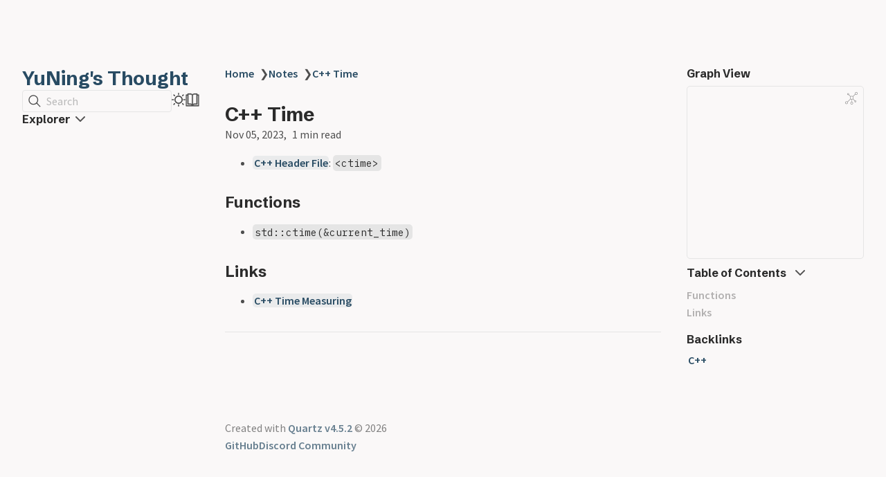

--- FILE ---
content_type: text/html; charset=utf-8
request_url: https://blog.ynchen.me/Notes/C++-Time
body_size: 5678
content:
<!DOCTYPE html>
<html lang="en" dir="ltr"><head><title>C++ Time</title><meta charset="utf-8"/><link rel="preconnect" href="https://fonts.googleapis.com"/><link rel="preconnect" href="https://fonts.gstatic.com"/><link rel="stylesheet" href="https://fonts.googleapis.com/css2?family=Schibsted Grotesk:wght@400;700&amp;family=Source Sans Pro:ital,wght@0,400;0,600;1,400;1,600&amp;family=IBM Plex Mono:wght@400;600&amp;display=swap"/><link rel="preconnect" href="https://cdnjs.cloudflare.com" crossorigin="anonymous"/><meta name="viewport" content="width=device-width, initial-scale=1.0"/><meta name="og:site_name" content="YuNing's Thought"/><meta property="og:title" content="C++ Time"/><meta property="og:type" content="website"/><meta name="twitter:card" content="summary_large_image"/><meta name="twitter:title" content="C++ Time"/><meta name="twitter:description" content="C++ Header File: &lt;ctime> Functions std::ctime(&amp;current_time) Links C++ Time Measuring ."/><meta property="og:description" content="C++ Header File: &lt;ctime> Functions std::ctime(&amp;current_time) Links C++ Time Measuring ."/><meta property="og:image:alt" content="C++ Header File: &lt;ctime> Functions std::ctime(&amp;current_time) Links C++ Time Measuring ."/><meta property="twitter:domain" content="blog.ynchen.me"/><meta property="og:url" content="https://blog.ynchen.me/Notes/C++-Time"/><meta property="twitter:url" content="https://blog.ynchen.me/Notes/C++-Time"/><link rel="icon" href="../static/icon.png"/><meta name="description" content="C++ Header File: &lt;ctime> Functions std::ctime(&amp;current_time) Links C++ Time Measuring ."/><meta name="generator" content="Quartz"/><link href="../index.css" rel="stylesheet" type="text/css" data-persist="true"/><link href="https://cdn.jsdelivr.net/npm/katex@0.16.11/dist/katex.min.css" rel="stylesheet" type="text/css" data-persist="true"/><script src="../prescript.js" type="application/javascript" data-persist="true"></script><script type="application/javascript" data-persist="true">const fetchData = fetch("../static/contentIndex.json").then(data => data.json())</script><meta property="og:image:width" content="1200"/><meta property="og:image:height" content="630"/><meta property="og:image" content="https://blog.ynchen.me/Notes/C++-Time-og-image.webp"/><meta property="og:image:url" content="https://blog.ynchen.me/Notes/C++-Time-og-image.webp"/><meta name="twitter:image" content="https://blog.ynchen.me/Notes/C++-Time-og-image.webp"/><meta property="og:image:type" content="image/.webp"/></head><body data-slug="Notes/C++-Time"><div id="quartz-root" class="page"><div id="quartz-body"><div class="left sidebar"><h2 class="page-title"><a href="..">YuNing's Thought</a></h2><div class="spacer mobile-only"></div><div class="flex-component" style="flex-direction: row; flex-wrap: nowrap; gap: 1rem;"><div style="flex-grow: 1; flex-shrink: 1; flex-basis: auto; order: 0; align-self: center; justify-self: center;"><div class="search"><button class="search-button"><svg role="img" xmlns="http://www.w3.org/2000/svg" viewBox="0 0 19.9 19.7"><title>Search</title><g class="search-path" fill="none"><path stroke-linecap="square" d="M18.5 18.3l-5.4-5.4"></path><circle cx="8" cy="8" r="7"></circle></g></svg><p>Search</p></button><div class="search-container"><div class="search-space"><input autocomplete="off" class="search-bar" name="search" type="text" aria-label="Search for something" placeholder="Search for something"/><div class="search-layout" data-preview="true"></div></div></div></div></div><div style="flex-grow: 0; flex-shrink: 1; flex-basis: auto; order: 0; align-self: center; justify-self: center;"><button class="darkmode"><svg xmlns="http://www.w3.org/2000/svg" xmlns:xlink="http://www.w3.org/1999/xlink" version="1.1" class="dayIcon" x="0px" y="0px" viewBox="0 0 35 35" style="enable-background:new 0 0 35 35" xml:space="preserve" aria-label="Dark mode"><title>Dark mode</title><path d="M6,17.5C6,16.672,5.328,16,4.5,16h-3C0.672,16,0,16.672,0,17.5    S0.672,19,1.5,19h3C5.328,19,6,18.328,6,17.5z M7.5,26c-0.414,0-0.789,0.168-1.061,0.439l-2,2C4.168,28.711,4,29.086,4,29.5    C4,30.328,4.671,31,5.5,31c0.414,0,0.789-0.168,1.06-0.44l2-2C8.832,28.289,9,27.914,9,27.5C9,26.672,8.329,26,7.5,26z M17.5,6    C18.329,6,19,5.328,19,4.5v-3C19,0.672,18.329,0,17.5,0S16,0.672,16,1.5v3C16,5.328,16.671,6,17.5,6z M27.5,9    c0.414,0,0.789-0.168,1.06-0.439l2-2C30.832,6.289,31,5.914,31,5.5C31,4.672,30.329,4,29.5,4c-0.414,0-0.789,0.168-1.061,0.44    l-2,2C26.168,6.711,26,7.086,26,7.5C26,8.328,26.671,9,27.5,9z M6.439,8.561C6.711,8.832,7.086,9,7.5,9C8.328,9,9,8.328,9,7.5    c0-0.414-0.168-0.789-0.439-1.061l-2-2C6.289,4.168,5.914,4,5.5,4C4.672,4,4,4.672,4,5.5c0,0.414,0.168,0.789,0.439,1.06    L6.439,8.561z M33.5,16h-3c-0.828,0-1.5,0.672-1.5,1.5s0.672,1.5,1.5,1.5h3c0.828,0,1.5-0.672,1.5-1.5S34.328,16,33.5,16z     M28.561,26.439C28.289,26.168,27.914,26,27.5,26c-0.828,0-1.5,0.672-1.5,1.5c0,0.414,0.168,0.789,0.439,1.06l2,2    C28.711,30.832,29.086,31,29.5,31c0.828,0,1.5-0.672,1.5-1.5c0-0.414-0.168-0.789-0.439-1.061L28.561,26.439z M17.5,29    c-0.829,0-1.5,0.672-1.5,1.5v3c0,0.828,0.671,1.5,1.5,1.5s1.5-0.672,1.5-1.5v-3C19,29.672,18.329,29,17.5,29z M17.5,7    C11.71,7,7,11.71,7,17.5S11.71,28,17.5,28S28,23.29,28,17.5S23.29,7,17.5,7z M17.5,25c-4.136,0-7.5-3.364-7.5-7.5    c0-4.136,3.364-7.5,7.5-7.5c4.136,0,7.5,3.364,7.5,7.5C25,21.636,21.636,25,17.5,25z"></path></svg><svg xmlns="http://www.w3.org/2000/svg" xmlns:xlink="http://www.w3.org/1999/xlink" version="1.1" class="nightIcon" x="0px" y="0px" viewBox="0 0 100 100" style="enable-background:new 0 0 100 100" xml:space="preserve" aria-label="Light mode"><title>Light mode</title><path d="M96.76,66.458c-0.853-0.852-2.15-1.064-3.23-0.534c-6.063,2.991-12.858,4.571-19.655,4.571  C62.022,70.495,50.88,65.88,42.5,57.5C29.043,44.043,25.658,23.536,34.076,6.47c0.532-1.08,0.318-2.379-0.534-3.23  c-0.851-0.852-2.15-1.064-3.23-0.534c-4.918,2.427-9.375,5.619-13.246,9.491c-9.447,9.447-14.65,22.008-14.65,35.369  c0,13.36,5.203,25.921,14.65,35.368s22.008,14.65,35.368,14.65c13.361,0,25.921-5.203,35.369-14.65  c3.872-3.871,7.064-8.328,9.491-13.246C97.826,68.608,97.611,67.309,96.76,66.458z"></path></svg></button></div><div style="flex-grow: 0; flex-shrink: 1; flex-basis: auto; order: 0; align-self: center; justify-self: center;"><button class="readermode"><svg xmlns="http://www.w3.org/2000/svg" xmlns:xlink="http://www.w3.org/1999/xlink" version="1.1" class="readerIcon" fill="currentColor" stroke="currentColor" stroke-width="0.2" stroke-linecap="round" stroke-linejoin="round" width="64px" height="64px" viewBox="0 0 24 24" aria-label="Reader mode"><title>Reader mode</title><g transform="translate(-1.8, -1.8) scale(1.15, 1.2)"><path d="M8.9891247,2.5 C10.1384702,2.5 11.2209868,2.96705384 12.0049645,3.76669482 C12.7883914,2.96705384 13.8709081,2.5 15.0202536,2.5 L18.7549359,2.5 C19.1691495,2.5 19.5049359,2.83578644 19.5049359,3.25 L19.5046891,4.004 L21.2546891,4.00457396 C21.6343849,4.00457396 21.9481801,4.28672784 21.9978425,4.6528034 L22.0046891,4.75457396 L22.0046891,20.25 C22.0046891,20.6296958 21.7225353,20.943491 21.3564597,20.9931534 L21.2546891,21 L2.75468914,21 C2.37499337,21 2.06119817,20.7178461 2.01153575,20.3517706 L2.00468914,20.25 L2.00468914,4.75457396 C2.00468914,4.37487819 2.28684302,4.061083 2.65291858,4.01142057 L2.75468914,4.00457396 L4.50368914,4.004 L4.50444233,3.25 C4.50444233,2.87030423 4.78659621,2.55650904 5.15267177,2.50684662 L5.25444233,2.5 L8.9891247,2.5 Z M4.50368914,5.504 L3.50468914,5.504 L3.50468914,19.5 L10.9478955,19.4998273 C10.4513189,18.9207296 9.73864328,18.5588115 8.96709342,18.5065584 L8.77307039,18.5 L5.25444233,18.5 C4.87474657,18.5 4.56095137,18.2178461 4.51128895,17.8517706 L4.50444233,17.75 L4.50368914,5.504 Z M19.5049359,17.75 C19.5049359,18.1642136 19.1691495,18.5 18.7549359,18.5 L15.2363079,18.5 C14.3910149,18.5 13.5994408,18.8724714 13.0614828,19.4998273 L20.5046891,19.5 L20.5046891,5.504 L19.5046891,5.504 L19.5049359,17.75 Z M18.0059359,3.999 L15.0202536,4 L14.8259077,4.00692283 C13.9889509,4.06666544 13.2254227,4.50975805 12.7549359,5.212 L12.7549359,17.777 L12.7782651,17.7601316 C13.4923805,17.2719483 14.3447024,17 15.2363079,17 L18.0059359,16.999 L18.0056891,4.798 L18.0033792,4.75457396 L18.0056891,4.71 L18.0059359,3.999 Z M8.9891247,4 L6.00368914,3.999 L6.00599909,4.75457396 L6.00599909,4.75457396 L6.00368914,4.783 L6.00368914,16.999 L8.77307039,17 C9.57551536,17 10.3461406,17.2202781 11.0128313,17.6202194 L11.2536891,17.776 L11.2536891,5.211 C10.8200889,4.56369974 10.1361548,4.13636104 9.37521067,4.02745763 L9.18347055,4.00692283 L8.9891247,4 Z"></path></g></svg></button></div></div><div class="explorer" data-behavior="link" data-collapsed="collapsed" data-savestate="true" data-data-fns="{&quot;order&quot;:[&quot;filter&quot;,&quot;map&quot;,&quot;sort&quot;],&quot;sortFn&quot;:&quot;(a,b)=>!a.isFolder&amp;&amp;!b.isFolder||a.isFolder&amp;&amp;b.isFolder?a.displayName.localeCompare(b.displayName,void 0,{numeric:!0,sensitivity:\&quot;base\&quot;}):!a.isFolder&amp;&amp;b.isFolder?1:-1&quot;,&quot;filterFn&quot;:&quot;node=>node.slugSegment!==\&quot;tags\&quot;&quot;,&quot;mapFn&quot;:&quot;node=>node&quot;}"><button type="button" class="explorer-toggle mobile-explorer hide-until-loaded" data-mobile="true" aria-controls="explorer-191"><svg xmlns="http://www.w3.org/2000/svg" width="24" height="24" viewBox="0 0 24 24" stroke-width="2" stroke-linecap="round" stroke-linejoin="round" class="lucide-menu"><line x1="4" x2="20" y1="12" y2="12"></line><line x1="4" x2="20" y1="6" y2="6"></line><line x1="4" x2="20" y1="18" y2="18"></line></svg></button><button type="button" class="title-button explorer-toggle desktop-explorer" data-mobile="false" aria-expanded="true"><h2>Explorer</h2><svg xmlns="http://www.w3.org/2000/svg" width="14" height="14" viewBox="5 8 14 8" fill="none" stroke="currentColor" stroke-width="2" stroke-linecap="round" stroke-linejoin="round" class="fold"><polyline points="6 9 12 15 18 9"></polyline></svg></button><div id="explorer-191" class="explorer-content" aria-expanded="false" role="group"><ul class="explorer-ul overflow" id="list-0"><li class="overflow-end"></li></ul></div><template id="template-file"><li><a href="#"></a></li></template><template id="template-folder"><li><div class="folder-container"><svg xmlns="http://www.w3.org/2000/svg" width="12" height="12" viewBox="5 8 14 8" fill="none" stroke="currentColor" stroke-width="2" stroke-linecap="round" stroke-linejoin="round" class="folder-icon"><polyline points="6 9 12 15 18 9"></polyline></svg><div><button class="folder-button"><span class="folder-title"></span></button></div></div><div class="folder-outer"><ul class="content"></ul></div></li></template></div></div><div class="center"><div class="page-header"><div class="popover-hint"><nav class="breadcrumb-container" aria-label="breadcrumbs"><div class="breadcrumb-element"><a href="../">Home</a><p> ❯ </p></div><div class="breadcrumb-element"><a href="../Notes/">Notes</a><p> ❯ </p></div><div class="breadcrumb-element"><a href>C++ Time</a></div></nav><h1 class="article-title">C++ Time</h1><p show-comma="true" class="content-meta"><time datetime="2023-11-05T00:00:00.000Z">Nov 05, 2023</time><span>1 min read</span></p></div></div><article class="popover-hint"><ul>
<li><a href="../Notes/C++-Header-File" class="internal alias" data-slug="Notes/C++-Header-File">C++ Header File</a>: <code>&lt;ctime></code></li>
</ul>
<h2 id="functions">Functions<a role="anchor" aria-hidden="true" tabindex="-1" data-no-popover="true" href="#functions" class="internal"><svg width="18" height="18" viewBox="0 0 24 24" fill="none" stroke="currentColor" stroke-width="2" stroke-linecap="round" stroke-linejoin="round"><path d="M10 13a5 5 0 0 0 7.54.54l3-3a5 5 0 0 0-7.07-7.07l-1.72 1.71"></path><path d="M14 11a5 5 0 0 0-7.54-.54l-3 3a5 5 0 0 0 7.07 7.07l1.71-1.71"></path></svg></a></h2>
<ul>
<li><code>std::ctime(&amp;current_time)</code></li>
</ul>
<h2 id="links">Links<a role="anchor" aria-hidden="true" tabindex="-1" data-no-popover="true" href="#links" class="internal"><svg width="18" height="18" viewBox="0 0 24 24" fill="none" stroke="currentColor" stroke-width="2" stroke-linecap="round" stroke-linejoin="round"><path d="M10 13a5 5 0 0 0 7.54.54l3-3a5 5 0 0 0-7.07-7.07l-1.72 1.71"></path><path d="M14 11a5 5 0 0 0-7.54-.54l-3 3a5 5 0 0 0 7.07 7.07l1.71-1.71"></path></svg></a></h2>
<ul>
<li><a href="../Notes/C++-Time-Measuring" class="internal alias" data-slug="Notes/C++-Time-Measuring">C++ Time Measuring</a></li>
</ul></article><hr/><div class="page-footer"></div></div><div class="right sidebar"><div class="graph"><h3>Graph View</h3><div class="graph-outer"><div class="graph-container" data-cfg="{&quot;drag&quot;:true,&quot;zoom&quot;:true,&quot;depth&quot;:1,&quot;scale&quot;:1.1,&quot;repelForce&quot;:0.5,&quot;centerForce&quot;:0.3,&quot;linkDistance&quot;:30,&quot;fontSize&quot;:0.6,&quot;opacityScale&quot;:1,&quot;showTags&quot;:true,&quot;removeTags&quot;:[],&quot;focusOnHover&quot;:false,&quot;enableRadial&quot;:false}"></div><button class="global-graph-icon" aria-label="Global Graph"><svg version="1.1" xmlns="http://www.w3.org/2000/svg" xmlns:xlink="http://www.w3.org/1999/xlink" x="0px" y="0px" viewBox="0 0 55 55" fill="currentColor" xml:space="preserve"><path d="M49,0c-3.309,0-6,2.691-6,6c0,1.035,0.263,2.009,0.726,2.86l-9.829,9.829C32.542,17.634,30.846,17,29,17
                s-3.542,0.634-4.898,1.688l-7.669-7.669C16.785,10.424,17,9.74,17,9c0-2.206-1.794-4-4-4S9,6.794,9,9s1.794,4,4,4
                c0.74,0,1.424-0.215,2.019-0.567l7.669,7.669C21.634,21.458,21,23.154,21,25s0.634,3.542,1.688,4.897L10.024,42.562
                C8.958,41.595,7.549,41,6,41c-3.309,0-6,2.691-6,6s2.691,6,6,6s6-2.691,6-6c0-1.035-0.263-2.009-0.726-2.86l12.829-12.829
                c1.106,0.86,2.44,1.436,3.898,1.619v10.16c-2.833,0.478-5,2.942-5,5.91c0,3.309,2.691,6,6,6s6-2.691,6-6c0-2.967-2.167-5.431-5-5.91
                v-10.16c1.458-0.183,2.792-0.759,3.898-1.619l7.669,7.669C41.215,39.576,41,40.26,41,41c0,2.206,1.794,4,4,4s4-1.794,4-4
                s-1.794-4-4-4c-0.74,0-1.424,0.215-2.019,0.567l-7.669-7.669C36.366,28.542,37,26.846,37,25s-0.634-3.542-1.688-4.897l9.665-9.665
                C46.042,11.405,47.451,12,49,12c3.309,0,6-2.691,6-6S52.309,0,49,0z M11,9c0-1.103,0.897-2,2-2s2,0.897,2,2s-0.897,2-2,2
                S11,10.103,11,9z M6,51c-2.206,0-4-1.794-4-4s1.794-4,4-4s4,1.794,4,4S8.206,51,6,51z M33,49c0,2.206-1.794,4-4,4s-4-1.794-4-4
                s1.794-4,4-4S33,46.794,33,49z M29,31c-3.309,0-6-2.691-6-6s2.691-6,6-6s6,2.691,6,6S32.309,31,29,31z M47,41c0,1.103-0.897,2-2,2
                s-2-0.897-2-2s0.897-2,2-2S47,39.897,47,41z M49,10c-2.206,0-4-1.794-4-4s1.794-4,4-4s4,1.794,4,4S51.206,10,49,10z"></path></svg></button></div><div class="global-graph-outer"><div class="global-graph-container" data-cfg="{&quot;drag&quot;:true,&quot;zoom&quot;:true,&quot;depth&quot;:-1,&quot;scale&quot;:0.9,&quot;repelForce&quot;:0.5,&quot;centerForce&quot;:0.2,&quot;linkDistance&quot;:30,&quot;fontSize&quot;:0.6,&quot;opacityScale&quot;:1,&quot;showTags&quot;:true,&quot;removeTags&quot;:[],&quot;focusOnHover&quot;:true,&quot;enableRadial&quot;:true}"></div></div></div><div class="toc desktop-only"><button type="button" class="toc-header" aria-controls="toc-85" aria-expanded="true"><h3>Table of Contents</h3><svg xmlns="http://www.w3.org/2000/svg" width="24" height="24" viewBox="0 0 24 24" fill="none" stroke="currentColor" stroke-width="2" stroke-linecap="round" stroke-linejoin="round" class="fold"><polyline points="6 9 12 15 18 9"></polyline></svg></button><ul id="list-1" class="toc-content overflow"><li class="depth-0"><a href="#functions" data-for="functions">Functions</a></li><li class="depth-0"><a href="#links" data-for="links">Links</a></li><li class="overflow-end"></li></ul></div><div class="backlinks"><h3>Backlinks</h3><ul id="list-2" class="overflow"><li><a href="../Notes/C++" class="internal">C++</a></li><li class="overflow-end"></li></ul></div></div><footer class><p>Created with <a href="https://quartz.jzhao.xyz/">Quartz v4.5.2</a> © 2026</p><ul><li><a href="https://github.com/jackyzha0/quartz">GitHub</a></li><li><a href="https://discord.gg/cRFFHYye7t">Discord Community</a></li></ul></footer></div></div><!-- Cloudflare Pages Analytics --><script defer src='https://static.cloudflareinsights.com/beacon.min.js' data-cf-beacon='{"token": "d84fbcbc521f4806bfa9e4ecccbf13d1"}'></script><!-- Cloudflare Pages Analytics --><script defer src="https://static.cloudflareinsights.com/beacon.min.js/vcd15cbe7772f49c399c6a5babf22c1241717689176015" integrity="sha512-ZpsOmlRQV6y907TI0dKBHq9Md29nnaEIPlkf84rnaERnq6zvWvPUqr2ft8M1aS28oN72PdrCzSjY4U6VaAw1EQ==" data-cf-beacon='{"version":"2024.11.0","token":"cdc57106195048f1a6620f80c7acaba8","r":1,"server_timing":{"name":{"cfCacheStatus":true,"cfEdge":true,"cfExtPri":true,"cfL4":true,"cfOrigin":true,"cfSpeedBrain":true},"location_startswith":null}}' crossorigin="anonymous"></script>
</body><script type="application/javascript" data-persist="true">function n(){let t=this.parentElement;t.classList.toggle("is-collapsed");let e=t.getElementsByClassName("callout-content")[0];if(!e)return;let l=t.classList.contains("is-collapsed");e.style.gridTemplateRows=l?"0fr":"1fr"}function c(){let t=document.getElementsByClassName("callout is-collapsible");for(let e of t){let l=e.getElementsByClassName("callout-title")[0],s=e.getElementsByClassName("callout-content")[0];if(!l||!s)continue;l.addEventListener("click",n),window.addCleanup(()=>l.removeEventListener("click",n));let o=e.classList.contains("is-collapsed");s.style.gridTemplateRows=o?"0fr":"1fr"}}document.addEventListener("nav",c);
</script><script src="https://cdn.jsdelivr.net/npm/katex@0.16.11/dist/contrib/copy-tex.min.js" type="application/javascript" data-persist="true"></script><script src="../postscript.js" type="module" data-persist="true"></script></html>

--- FILE ---
content_type: application/javascript
request_url: https://blog.ynchen.me/postscript.js
body_size: 215049
content:
(function(){var dr='<svg aria-hidden="true" height="16" viewBox="0 0 16 16" version="1.1" width="16" data-view-component="true"><path fill-rule="evenodd" d="M0 6.75C0 5.784.784 5 1.75 5h1.5a.75.75 0 010 1.5h-1.5a.25.25 0 00-.25.25v7.5c0 .138.112.25.25.25h7.5a.25.25 0 00.25-.25v-1.5a.75.75 0 011.5 0v1.5A1.75 1.75 0 019.25 16h-7.5A1.75 1.75 0 010 14.25v-7.5z"></path><path fill-rule="evenodd" d="M5 1.75C5 .784 5.784 0 6.75 0h7.5C15.216 0 16 .784 16 1.75v7.5A1.75 1.75 0 0114.25 11h-7.5A1.75 1.75 0 015 9.25v-7.5zm1.75-.25a.25.25 0 00-.25.25v7.5c0 .138.112.25.25.25h7.5a.25.25 0 00.25-.25v-7.5a.25.25 0 00-.25-.25h-7.5z"></path></svg>',Mt='<svg aria-hidden="true" height="16" viewBox="0 0 16 16" version="1.1" width="16" data-view-component="true"><path fill-rule="evenodd" fill="rgb(63, 185, 80)" d="M13.78 4.22a.75.75 0 010 1.06l-7.25 7.25a.75.75 0 01-1.06 0L2.22 9.28a.75.75 0 011.06-1.06L6 10.94l6.72-6.72a.75.75 0 011.06 0z"></path></svg>';document.addEventListener("nav",()=>{let Wt=document.getElementsByTagName("pre");for(let It=0;It<Wt.length;It++){let Gt=Wt[It].getElementsByTagName("code")[0];if(Gt){let y=function(){navigator.clipboard.writeText(Br).then(()=>{$t.blur(),$t.innerHTML=Mt,setTimeout(()=>{$t.innerHTML=dr,$t.style.borderColor=""},2e3)},ri=>console.error(ri))};var Rt=y;let Br=(Gt.dataset.clipboard?JSON.parse(Gt.dataset.clipboard):Gt.innerText).replace(/\n\n/g,`
`),$t=document.createElement("button");$t.className="clipboard-button",$t.type="button",$t.innerHTML=dr,$t.ariaLabel="Copy source",$t.addEventListener("click",y),window.addCleanup(()=>$t.removeEventListener("click",y)),Wt[It].prepend($t)}}})})(),(function(){var dr=Object.create,Mt=Object.defineProperty,Wt=Object.getOwnPropertyDescriptor,Rt=Object.getOwnPropertyNames,It=Object.getPrototypeOf,Gt=Object.prototype.hasOwnProperty,y=(h,d)=>()=>(d||h((d={exports:{}}).exports,d),d.exports),Br=(h,d,f,v)=>{if(d&&typeof d=="object"||typeof d=="function")for(let m of Rt(d))!Gt.call(h,m)&&m!==f&&Mt(h,m,{get:()=>d[m],enumerable:!(v=Wt(d,m))||v.enumerable});return h},$t=(h,d,f)=>(f=h!=null?dr(It(h)):{},Br(d||!h||!h.__esModule?Mt(f,"default",{value:h,enumerable:!0}):f,h)),ri=y(()=>{}),Sr=y((h,d)=>{"use strict";d.exports=v;function f(w){return w instanceof Buffer?Buffer.from(w):new w.constructor(w.buffer.slice(),w.byteOffset,w.length)}function v(w){if(w=w||{},w.circles)return m(w);let E=new Map;if(E.set(Date,F=>new Date(F)),E.set(Map,(F,Y)=>new Map(R(Array.from(F),Y))),E.set(Set,(F,Y)=>new Set(R(Array.from(F),Y))),w.constructorHandlers)for(let F of w.constructorHandlers)E.set(F[0],F[1]);let C=null;return w.proto?U:G;function R(F,Y){let I=Object.keys(F),z=new Array(I.length);for(let N=0;N<I.length;N++){let L=I[N],ue=F[L];typeof ue!="object"||ue===null?z[L]=ue:ue.constructor!==Object&&(C=E.get(ue.constructor))?z[L]=C(ue,Y):ArrayBuffer.isView(ue)?z[L]=f(ue):z[L]=Y(ue)}return z}function G(F){if(typeof F!="object"||F===null)return F;if(Array.isArray(F))return R(F,G);if(F.constructor!==Object&&(C=E.get(F.constructor)))return C(F,G);let Y={};for(let I in F){if(Object.hasOwnProperty.call(F,I)===!1)continue;let z=F[I];typeof z!="object"||z===null?Y[I]=z:z.constructor!==Object&&(C=E.get(z.constructor))?Y[I]=C(z,G):ArrayBuffer.isView(z)?Y[I]=f(z):Y[I]=G(z)}return Y}function U(F){if(typeof F!="object"||F===null)return F;if(Array.isArray(F))return R(F,U);if(F.constructor!==Object&&(C=E.get(F.constructor)))return C(F,U);let Y={};for(let I in F){let z=F[I];typeof z!="object"||z===null?Y[I]=z:z.constructor!==Object&&(C=E.get(z.constructor))?Y[I]=C(z,U):ArrayBuffer.isView(z)?Y[I]=f(z):Y[I]=U(z)}return Y}}function m(w){let E=[],C=[],R=new Map;if(R.set(Date,I=>new Date(I)),R.set(Map,(I,z)=>new Map(U(Array.from(I),z))),R.set(Set,(I,z)=>new Set(U(Array.from(I),z))),w.constructorHandlers)for(let I of w.constructorHandlers)R.set(I[0],I[1]);let G=null;return w.proto?Y:F;function U(I,z){let N=Object.keys(I),L=new Array(N.length);for(let ue=0;ue<N.length;ue++){let oe=N[ue],Re=I[oe];if(typeof Re!="object"||Re===null)L[oe]=Re;else if(Re.constructor!==Object&&(G=R.get(Re.constructor)))L[oe]=G(Re,z);else if(ArrayBuffer.isView(Re))L[oe]=f(Re);else{let Ne=E.indexOf(Re);Ne!==-1?L[oe]=C[Ne]:L[oe]=z(Re)}}return L}function F(I){if(typeof I!="object"||I===null)return I;if(Array.isArray(I))return U(I,F);if(I.constructor!==Object&&(G=R.get(I.constructor)))return G(I,F);let z={};E.push(I),C.push(z);for(let N in I){if(Object.hasOwnProperty.call(I,N)===!1)continue;let L=I[N];if(typeof L!="object"||L===null)z[N]=L;else if(L.constructor!==Object&&(G=R.get(L.constructor)))z[N]=G(L,F);else if(ArrayBuffer.isView(L))z[N]=f(L);else{let ue=E.indexOf(L);ue!==-1?z[N]=C[ue]:z[N]=F(L)}}return E.pop(),C.pop(),z}function Y(I){if(typeof I!="object"||I===null)return I;if(Array.isArray(I))return U(I,Y);if(I.constructor!==Object&&(G=R.get(I.constructor)))return G(I,Y);let z={};E.push(I),C.push(z);for(let N in I){let L=I[N];if(typeof L!="object"||L===null)z[N]=L;else if(L.constructor!==Object&&(G=R.get(L.constructor)))z[N]=G(L,Y);else if(ArrayBuffer.isView(L))z[N]=f(L);else{let ue=E.indexOf(L);ue!==-1?z[N]=C[ue]:z[N]=Y(L)}}return E.pop(),C.pop(),z}}}),k;function Ft(h,d,f){let v=typeof f,m=typeof h;if(v!=="undefined"){if(m!=="undefined"){if(f){if(m==="function"&&v===m)return function(C){return h(f(C))};if(d=h.constructor,d===f.constructor){if(d===Array)return f.concat(h);if(d===Map){var w=new Map(f);for(var E of h)w.set(E[0],E[1]);return w}if(d===Set){E=new Set(f);for(w of h.values())E.add(w);return E}}}return h}return f}return m==="undefined"?d:h}function jt(h,d){return typeof h>"u"?d:h}function Se(){return Object.create(null)}function Z(h){return typeof h=="string"}function mr(h){return typeof h=="object"}function Er(h,d){if(Z(d))h=h[d];else for(let f=0;h&&f<d.length;f++)h=h[d[f]];return h}var Tt=/[^\p{L}\p{N}]+/u,Xt=/(\d{3})/g,ii=/(\D)(\d{3})/g,Zt=/(\d{3})(\D)/g,Nt=/[\u0300-\u036f]/g;function yt(h={}){if(!this||this.constructor!==yt)return new yt(...arguments);if(arguments.length)for(h=0;h<arguments.length;h++)this.assign(arguments[h]);else this.assign(h)}k=yt.prototype,k.assign=function(h){this.normalize=Ft(h.normalize,!0,this.normalize);let d=h.include,f=d||h.exclude||h.split,v;if(f||f===""){if(typeof f=="object"&&f.constructor!==RegExp){let m="";v=!d,d||(m+="\\p{Z}"),f.letter&&(m+="\\p{L}"),f.number&&(m+="\\p{N}",v=!!d),f.symbol&&(m+="\\p{S}"),f.punctuation&&(m+="\\p{P}"),f.control&&(m+="\\p{C}"),(f=f.char)&&(m+=typeof f=="object"?f.join(""):f);try{this.split=new RegExp("["+(d?"^":"")+m+"]+","u")}catch{this.split=/\s+/}}else this.split=f,v=f===!1||"a1a".split(f).length<2;this.numeric=Ft(h.numeric,v)}else{try{this.split=Ft(this.split,Tt)}catch{this.split=/\s+/}this.numeric=Ft(h.numeric,Ft(this.numeric,!0))}if(this.prepare=Ft(h.prepare,null,this.prepare),this.finalize=Ft(h.finalize,null,this.finalize),f=h.filter,this.filter=typeof f=="function"?f:Ft(f&&new Set(f),null,this.filter),this.dedupe=Ft(h.dedupe,!0,this.dedupe),this.matcher=Ft((f=h.matcher)&&new Map(f),null,this.matcher),this.mapper=Ft((f=h.mapper)&&new Map(f),null,this.mapper),this.stemmer=Ft((f=h.stemmer)&&new Map(f),null,this.stemmer),this.replacer=Ft(h.replacer,null,this.replacer),this.minlength=Ft(h.minlength,1,this.minlength),this.maxlength=Ft(h.maxlength,1024,this.maxlength),this.rtl=Ft(h.rtl,!1,this.rtl),(this.cache=f=Ft(h.cache,!0,this.cache))&&(this.F=null,this.L=typeof f=="number"?f:2e5,this.B=new Map,this.D=new Map,this.I=this.H=128),this.h="",this.J=null,this.A="",this.K=null,this.matcher)for(let m of this.matcher.keys())this.h+=(this.h?"|":"")+m;if(this.stemmer)for(let m of this.stemmer.keys())this.A+=(this.A?"|":"")+m;return this},k.addStemmer=function(h,d){return this.stemmer||(this.stemmer=new Map),this.stemmer.set(h,d),this.A+=(this.A?"|":"")+h,this.K=null,this.cache&&fr(this),this},k.addFilter=function(h){return typeof h=="function"?this.filter=h:(this.filter||(this.filter=new Set),this.filter.add(h)),this.cache&&fr(this),this},k.addMapper=function(h,d){return typeof h=="object"?this.addReplacer(h,d):h.length>1?this.addMatcher(h,d):(this.mapper||(this.mapper=new Map),this.mapper.set(h,d),this.cache&&fr(this),this)},k.addMatcher=function(h,d){return typeof h=="object"?this.addReplacer(h,d):h.length<2&&(this.dedupe||this.mapper)?this.addMapper(h,d):(this.matcher||(this.matcher=new Map),this.matcher.set(h,d),this.h+=(this.h?"|":"")+h,this.J=null,this.cache&&fr(this),this)},k.addReplacer=function(h,d){return typeof h=="string"?this.addMatcher(h,d):(this.replacer||(this.replacer=[]),this.replacer.push(h,d),this.cache&&fr(this),this)},k.encode=function(h,d){if(this.cache&&h.length<=this.H)if(this.F){if(this.B.has(h))return this.B.get(h)}else this.F=setTimeout(fr,50,this);this.normalize&&(typeof this.normalize=="function"?h=this.normalize(h):h=Nt?h.normalize("NFKD").replace(Nt,"").toLowerCase():h.toLowerCase()),this.prepare&&(h=this.prepare(h)),this.numeric&&h.length>3&&(h=h.replace(ii,"$1 $2").replace(Zt,"$1 $2").replace(Xt,"$1 "));let f=!(this.dedupe||this.mapper||this.filter||this.matcher||this.stemmer||this.replacer),v=[],m=Se(),w,E,C=this.split||this.split===""?h.split(this.split):[h];for(let G=0,U,F;G<C.length;G++)if((U=F=C[G])&&!(U.length<this.minlength||U.length>this.maxlength)){if(d){if(m[U])continue;m[U]=1}else{if(w===U)continue;w=U}if(f)v.push(U);else if(!this.filter||(typeof this.filter=="function"?this.filter(U):!this.filter.has(U))){if(this.cache&&U.length<=this.I)if(this.F){var R=this.D.get(U);if(R||R===""){R&&v.push(R);continue}}else this.F=setTimeout(fr,50,this);if(this.stemmer){this.K||(this.K=new RegExp("(?!^)("+this.A+")$"));let Y;for(;Y!==U&&U.length>2;)Y=U,U=U.replace(this.K,I=>this.stemmer.get(I))}if(U&&(this.mapper||this.dedupe&&U.length>1)){R="";for(let Y=0,I="",z,N;Y<U.length;Y++)z=U.charAt(Y),z===I&&this.dedupe||((N=this.mapper&&this.mapper.get(z))||N===""?N===I&&this.dedupe||!(I=N)||(R+=N):R+=I=z);U=R}if(this.matcher&&U.length>1&&(this.J||(this.J=new RegExp("("+this.h+")","g")),U=U.replace(this.J,Y=>this.matcher.get(Y))),U&&this.replacer)for(R=0;U&&R<this.replacer.length;R+=2)U=U.replace(this.replacer[R],this.replacer[R+1]);if(this.cache&&F.length<=this.I&&(this.D.set(F,U),this.D.size>this.L&&(this.D.clear(),this.I=this.I/1.1|0)),U){if(U!==F)if(d){if(m[U])continue;m[U]=1}else{if(E===U)continue;E=U}v.push(U)}}}return this.finalize&&(v=this.finalize(v)||v),this.cache&&h.length<=this.H&&(this.B.set(h,v),this.B.size>this.L&&(this.B.clear(),this.H=this.H/1.1|0)),v};function fr(h){h.F=null,h.B.clear(),h.D.clear()}function Zr(h,d,f){f||(d||typeof h!="object"?typeof d=="object"&&(f=d,d=0):f=h),f&&(h=f.query||h,d=f.limit||d);let v=""+(d||0);f&&(v+=(f.offset||0)+!!f.context+!!f.suggest+(f.resolve!==!1)+(f.resolution||this.resolution)+(f.boost||0)),h=(""+h).toLowerCase(),this.cache||(this.cache=new _r);let m=this.cache.get(h+v);if(!m){let w=f&&f.cache;w&&(f.cache=!1),m=this.search(h,d,f),w&&(f.cache=w),this.cache.set(h+v,m)}return m}function _r(h){this.limit=h&&h!==!0?h:1e3,this.cache=new Map,this.h=""}_r.prototype.set=function(h,d){this.cache.set(this.h=h,d),this.cache.size>this.limit&&this.cache.delete(this.cache.keys().next().value)},_r.prototype.get=function(h){let d=this.cache.get(h);return d&&this.h!==h&&(this.cache.delete(h),this.cache.set(this.h=h,d)),d},_r.prototype.remove=function(h){for(let d of this.cache){let f=d[0];d[1].includes(h)&&this.cache.delete(f)}},_r.prototype.clear=function(){this.cache.clear(),this.h=""};var ni={normalize:!1,numeric:!1,dedupe:!1},fe={},Q=new Map([["b","p"],["v","f"],["w","f"],["z","s"],["x","s"],["d","t"],["n","m"],["c","k"],["g","k"],["j","k"],["q","k"],["i","e"],["y","e"],["u","o"]]),pe=new Map([["ae","a"],["oe","o"],["sh","s"],["kh","k"],["th","t"],["ph","f"],["pf","f"]]),Qe=[/([^aeo])h(.)/g,"$1$2",/([aeo])h([^aeo]|$)/g,"$1$2",/(.)\1+/g,"$1"],at={a:"",e:"",i:"",o:"",u:"",y:"",b:1,f:1,p:1,v:1,c:2,g:2,j:2,k:2,q:2,s:2,x:2,z:2,\u00DF:2,d:3,t:3,l:4,m:5,n:5,r:6},pt={Exact:ni,Default:fe,Normalize:fe,LatinBalance:{mapper:Q},LatinAdvanced:{mapper:Q,matcher:pe,replacer:Qe},LatinExtra:{mapper:Q,replacer:Qe.concat([/(?!^)[aeo]/g,""]),matcher:pe},LatinSoundex:{dedupe:!1,include:{letter:!0},finalize:function(h){for(let f=0;f<h.length;f++){var d=h[f];let v=d.charAt(0),m=at[v];for(let w=1,E;w<d.length&&(E=d.charAt(w),E==="h"||E==="w"||!(E=at[E])||E===m||(v+=E,m=E,v.length!==4));w++);h[f]=v}}},CJK:{split:""},LatinExact:ni,LatinDefault:fe,LatinSimple:fe};function tt(h,d,f,v){let m=[];for(let w=0,E;w<h.index.length;w++)if(E=h.index[w],d>=E.length)d-=E.length;else{d=E[v?"splice":"slice"](d,f);let C=d.length;if(C&&(m=m.length?m.concat(d):d,f-=C,v&&(h.length-=C),!f))break;d=0}return m}function _t(h){if(!this||this.constructor!==_t)return new _t(h);this.index=h?[h]:[],this.length=h?h.length:0;let d=this;return new Proxy([],{get(f,v){if(v==="length")return d.length;if(v==="push")return function(m){d.index[d.index.length-1].push(m),d.length++};if(v==="pop")return function(){if(d.length)return d.length--,d.index[d.index.length-1].pop()};if(v==="indexOf")return function(m){let w=0;for(let E=0,C,R;E<d.index.length;E++){if(C=d.index[E],R=C.indexOf(m),R>=0)return w+R;w+=C.length}return-1};if(v==="includes")return function(m){for(let w=0;w<d.index.length;w++)if(d.index[w].includes(m))return!0;return!1};if(v==="slice")return function(m,w){return tt(d,m||0,w||d.length,!1)};if(v==="splice")return function(m,w){return tt(d,m||0,w||d.length,!0)};if(v==="constructor")return Array;if(typeof v!="symbol")return(f=d.index[v/2**31|0])&&f[v]},set(f,v,m){return f=v/2**31|0,(d.index[f]||(d.index[f]=[]))[v]=m,d.length++,!0}})}_t.prototype.clear=function(){this.index.length=0},_t.prototype.push=function(){};function ct(h=8){if(!this||this.constructor!==ct)return new ct(h);this.index=Se(),this.h=[],this.size=0,h>32?(this.B=Fe,this.A=BigInt(h)):(this.B=kt,this.A=h)}ct.prototype.get=function(h){let d=this.index[this.B(h)];return d&&d.get(h)},ct.prototype.set=function(h,d){var f=this.B(h);let v=this.index[f];v?(f=v.size,v.set(h,d),(f-=v.size)&&this.size++):(this.index[f]=v=new Map([[h,d]]),this.h.push(v),this.size++)};function ut(h=8){if(!this||this.constructor!==ut)return new ut(h);this.index=Se(),this.h=[],this.size=0,h>32?(this.B=Fe,this.A=BigInt(h)):(this.B=kt,this.A=h)}ut.prototype.add=function(h){var d=this.B(h);let f=this.index[d];f?(d=f.size,f.add(h),(d-=f.size)&&this.size++):(this.index[d]=f=new Set([h]),this.h.push(f),this.size++)},k=ct.prototype,k.has=ut.prototype.has=function(h){let d=this.index[this.B(h)];return d&&d.has(h)},k.delete=ut.prototype.delete=function(h){let d=this.index[this.B(h)];d&&d.delete(h)&&this.size--},k.clear=ut.prototype.clear=function(){this.index=Se(),this.h=[],this.size=0},k.values=ut.prototype.values=function*(){for(let h=0;h<this.h.length;h++)for(let d of this.h[h].values())yield d},k.keys=ut.prototype.keys=function*(){for(let h=0;h<this.h.length;h++)for(let d of this.h[h].keys())yield d},k.entries=ut.prototype.entries=function*(){for(let h=0;h<this.h.length;h++)for(let d of this.h[h].entries())yield d};function kt(h){let d=2**this.A-1;if(typeof h=="number")return h&d;let f=0,v=this.A+1;for(let m=0;m<h.length;m++)f=(f*v^h.charCodeAt(m))&d;return this.A===32?f+2**31:f}function Fe(h){let d=BigInt(2)**this.A-BigInt(1);var f=typeof h;if(f==="bigint")return h&d;if(f==="number")return BigInt(h)&d;f=BigInt(0);let v=this.A+BigInt(1);for(let m=0;m<h.length;m++)f=(f*v^BigInt(h.charCodeAt(m)))&d;return f}var Ve,be;async function ke(h){h=h.data;var d=h.task;let f=h.id,v=h.args;if(d==="init")be=h.options||{},(d=h.factory)?(Function("return "+d)()(self),Ve=new self.FlexSearch.Index(be),delete self.FlexSearch):Ve=new Or(be),postMessage({id:f});else{let m;d==="export"&&(v[1]?(v[0]=be.export,v[2]=0,v[3]=1):v=null),d==="import"?v[0]&&(h=await be.import.call(Ve,v[0]),Ve.import(v[0],h)):((m=v&&Ve[d].apply(Ve,v))&&m.then&&(m=await m),m&&m.await&&(m=await m.await),d==="search"&&m.result&&(m=m.result)),postMessage(d==="search"?{id:f,msg:m}:{id:f})}}function mt(h){ee.call(h,"add"),ee.call(h,"append"),ee.call(h,"search"),ee.call(h,"update"),ee.call(h,"remove"),ee.call(h,"searchCache")}var Pe,dt,Dt;function H(){Pe=Dt=0}function ee(h){this[h+"Async"]=function(){let d=arguments;var f=d[d.length-1];let v;if(typeof f=="function"&&(v=f,delete d[d.length-1]),Pe?Dt||(Dt=Date.now()-dt>=this.priority*this.priority*3):(Pe=setTimeout(H,0),dt=Date.now()),Dt){let w=this;return new Promise(E=>{setTimeout(function(){E(w[h+"Async"].apply(w,d))},0)})}let m=this[h].apply(this,d);return f=m.then?m:new Promise(w=>w(m)),v&&f.then(v),f}}var de=0;function De(h={},d){function f(C){function R(G){G=G.data||G;let U=G.id,F=U&&w.h[U];F&&(F(G.msg),delete w.h[U])}if(this.worker=C,this.h=Se(),this.worker)return m?this.worker.on("message",R):this.worker.onmessage=R,h.config?new Promise(function(G){de>1e9&&(de=0),w.h[++de]=function(){G(w)},w.worker.postMessage({id:de,task:"init",factory:v,options:h})}):(this.priority=h.priority||4,this.encoder=d||null,this.worker.postMessage({task:"init",factory:v,options:h}),this)}if(!this||this.constructor!==De)return new De(h);let v=typeof self<"u"?self._factory:typeof window<"u"?window._factory:null;v&&(v=v.toString());let m=typeof window>"u",w=this,E=Me(v,m,h.worker);return E.then?E.then(function(C){return f.call(w,C)}):f.call(this,E)}Ge("add"),Ge("append"),Ge("search"),Ge("update"),Ge("remove"),Ge("clear"),Ge("export"),Ge("import"),De.prototype.searchCache=Zr,mt(De.prototype);function Ge(h){De.prototype[h]=function(){let d=this,f=[].slice.call(arguments);var v=f[f.length-1];let m;return typeof v=="function"&&(m=v,f.pop()),v=new Promise(function(w){h==="export"&&typeof f[0]=="function"&&(f[0]=null),de>1e9&&(de=0),d.h[++de]=w,d.worker.postMessage({task:h,id:de,args:f})}),m?(v.then(m),this):v}}function Me(h,d,f){return d?typeof module<"u"?new(ri()).Worker(__dirname+"/worker/node.js"):Promise.resolve().then(()=>$t(ri())).then(function(v){return new v.Worker(import.meta.dirname+"/node/node.mjs")}):h?new window.Worker(URL.createObjectURL(new Blob(["onmessage="+ke.toString()],{type:"text/javascript"}))):new window.Worker(typeof f=="string"?f:import.meta.url.replace("/worker.js","/worker/worker.js").replace("flexsearch.bundle.module.min.js","module/worker/worker.js"),{type:"module"})}Fr.prototype.add=function(h,d,f){if(mr(h)&&(d=h,h=Er(d,this.key)),d&&(h||h===0)){if(!f&&this.reg.has(h))return this.update(h,d);for(let C=0,R;C<this.field.length;C++){R=this.B[C];var v=this.index.get(this.field[C]);if(typeof R=="function"){var m=R(d);m&&v.add(h,m,f,!0)}else m=R.G,(!m||m(d))&&(R.constructor===String?R=[""+R]:Z(R)&&(R=[R]),qe(d,R,this.D,0,v,h,R[0],f))}if(this.tag)for(v=0;v<this.A.length;v++){var w=this.A[v];m=this.tag.get(this.F[v]);let C=Se();if(typeof w=="function"){if(w=w(d),!w)continue}else{var E=w.G;if(E&&!E(d))continue;w.constructor===String&&(w=""+w),w=Er(d,w)}if(m&&w){Z(w)&&(w=[w]);for(let R=0,G,U;R<w.length;R++)if(G=w[R],!C[G]&&(C[G]=1,(E=m.get(G))?U=E:m.set(G,U=[]),!f||!U.includes(h))){if(U.length===2**31-1){if(E=new _t(U),this.fastupdate)for(let F of this.reg.values())F.includes(U)&&(F[F.indexOf(U)]=E);m.set(G,U=E)}U.push(h),this.fastupdate&&((E=this.reg.get(h))?E.push(U):this.reg.set(h,[U]))}}}if(this.store&&(!f||!this.store.has(h))){let C;if(this.h){C=Se();for(let R=0,G;R<this.h.length;R++){if(G=this.h[R],(f=G.G)&&!f(d))continue;let U;if(typeof G=="function"){if(U=G(d),!U)continue;G=[G.O]}else if(Z(G)||G.constructor===String){C[G]=d[G];continue}ge(d,C,G,0,G[0],U)}}this.store.set(h,C||d)}this.worker&&(this.fastupdate||this.reg.add(h))}return this};function ge(h,d,f,v,m,w){if(h=h[m],v===f.length-1)d[m]=w||h;else if(h)if(h.constructor===Array)for(d=d[m]=Array(h.length),m=0;m<h.length;m++)ge(h,d,f,v,m);else d=d[m]||(d[m]=Se()),m=f[++v],ge(h,d,f,v,m)}function qe(h,d,f,v,m,w,E,C){if(h=h[E])if(v===d.length-1){if(h.constructor===Array){if(f[v]){for(d=0;d<h.length;d++)m.add(w,h[d],!0,!0);return}h=h.join(" ")}m.add(w,h,C,!0)}else if(h.constructor===Array)for(E=0;E<h.length;E++)qe(h,d,f,v,m,w,E,C);else E=d[++v],qe(h,d,f,v,m,w,E,C)}function xt(h,d,f,v){if(!h.length)return h;if(h.length===1)return h=h[0],h=f||h.length>d?h.slice(f,f+d):h,v?ft.call(this,h):h;let m=[];for(let w=0,E,C;w<h.length;w++)if((E=h[w])&&(C=E.length)){if(f){if(f>=C){f-=C;continue}E=E.slice(f,f+d),C=E.length,f=0}if(C>d&&(E=E.slice(0,d),C=d),!m.length&&C>=d)return v?ft.call(this,E):E;if(m.push(E),d-=C,!d)break}return m=m.length>1?[].concat.apply([],m):m[0],v?ft.call(this,m):m}function Jt(h,d,f,v){var m=v[0];if(m[0]&&m[0].query)return h[d].apply(h,m);if(!(d!=="and"&&d!=="not"||h.result.length||h.await||m.suggest))return v.length>1&&(m=v[v.length-1]),(v=m.resolve)?h.await||h.result:h;let w=[],E=0,C=0,R,G,U,F,Y;for(d=0;d<v.length;d++)if(m=v[d]){var I=void 0;if(m.constructor===we)I=m.await||m.result;else if(m.then||m.constructor===Array)I=m;else{E=m.limit||0,C=m.offset||0,U=m.suggest,G=m.resolve,R=((F=m.highlight||h.highlight)||m.enrich)&&G,I=m.queue;let z=m.async||I,N=m.index,L=m.query;if(N?h.index||(h.index=N):N=h.index,L||m.tag){let ue=m.field||m.pluck;if(ue&&(!L||h.query&&!F||(h.query=L,h.field=ue,h.highlight=F),N=N.index.get(ue)),I&&(Y||h.await)){Y=1;let oe,Re=h.C.length,Ne=new Promise(function(ot){oe=ot});(function(ot,Xe){Ne.h=function(){Xe.index=null,Xe.resolve=!1;let st=z?ot.searchAsync(Xe):ot.search(Xe);return st.then?st.then(function(Ie){return h.C[Re]=Ie=Ie.result||Ie,oe(Ie),Ie}):(st=st.result||st,oe(st),st)}})(N,Object.assign({},m)),h.C.push(Ne),w[d]=Ne;continue}else m.resolve=!1,m.index=null,I=z?N.searchAsync(m):N.search(m),m.resolve=G,m.index=N}else if(m.and)I=hr(m,"and",N);else if(m.or)I=hr(m,"or",N);else if(m.not)I=hr(m,"not",N);else if(m.xor)I=hr(m,"xor",N);else continue}I.await?(Y=1,I=I.await):I.then?(Y=1,I=I.then(function(z){return z.result||z})):I=I.result||I,w[d]=I}if(Y&&!h.await&&(h.await=new Promise(function(z){h.return=z})),Y){let z=Promise.all(w).then(function(N){for(let L=0;L<h.C.length;L++)if(h.C[L]===z){h.C[L]=function(){return f.call(h,N,E,C,R,G,U,F)};break}me(h)});h.C.push(z)}else if(h.await)h.C.push(function(){return f.call(h,w,E,C,R,G,U,F)});else return f.call(h,w,E,C,R,G,U,F);return G?h.await||h.result:h}function hr(h,d,f){h=h[d];let v=h[0]||h;return v.index||(v.index=f),f=new we(v),h.length>1&&(f=f[d].apply(f,h.slice(1))),f}we.prototype.or=function(){return Jt(this,"or",rt,arguments)};function rt(h,d,f,v,m,w,E){return h.length&&(this.result.length&&h.push(this.result),h.length<2?this.result=h[0]:(this.result=yr(h,d,f,!1,this.h),f=0)),m&&(this.await=null),m?this.resolve(d,f,v,E):this}we.prototype.and=function(){return Jt(this,"and",St,arguments)};function St(h,d,f,v,m,w,E){if(!w&&!this.result.length)return m?this.result:this;let C;if(h.length)if(this.result.length&&h.unshift(this.result),h.length<2)this.result=h[0];else{let R=0;for(let G=0,U,F;G<h.length;G++)if((U=h[G])&&(F=U.length))R<F&&(R=F);else if(!w){R=0;break}R?(this.result=vr(h,R,d,f,w,this.h,m),C=!0):this.result=[]}else w||(this.result=h);return m&&(this.await=null),m?this.resolve(d,f,v,E,C):this}we.prototype.xor=function(){return Jt(this,"xor",Le,arguments)};function Le(h,d,f,v,m,w,E){if(h.length)if(this.result.length&&h.unshift(this.result),h.length<2)this.result=h[0];else{e:{w=f;var C=this.h;let R=[],G=Se(),U=0;for(let F=0,Y;F<h.length;F++)if(Y=h[F]){U<Y.length&&(U=Y.length);for(let I=0,z;I<Y.length;I++)if(z=Y[I])for(let N=0,L;N<z.length;N++)L=z[N],G[L]=G[L]?2:1}for(let F=0,Y,I=0;F<U;F++)for(let z=0,N;z<h.length;z++)if((N=h[z])&&(Y=N[F])){for(let L=0,ue;L<Y.length;L++)if(ue=Y[L],G[ue]===1)if(w)w--;else if(m){if(R.push(ue),R.length===d){h=R;break e}}else{let oe=F+(z?C:0);if(R[oe]||(R[oe]=[]),R[oe].push(ue),++I===d){h=R;break e}}}h=R}this.result=h,C=!0}else w||(this.result=h);return m&&(this.await=null),m?this.resolve(d,f,v,E,C):this}we.prototype.not=function(){return Jt(this,"not",ye,arguments)};function ye(h,d,f,v,m,w,E){if(!w&&!this.result.length)return m?this.result:this;if(h.length&&this.result.length){e:{w=f;var C=[];h=new Set(h.flat().flat());for(let R=0,G,U=0;R<this.result.length;R++)if(G=this.result[R]){for(let F=0,Y;F<G.length;F++)if(Y=G[F],!h.has(Y)){if(w)w--;else if(m){if(C.push(Y),C.length===d){h=C;break e}}else if(C[R]||(C[R]=[]),C[R].push(Y),++U===d){h=C;break e}}}h=C}this.result=h,C=!0}return m&&(this.await=null),m?this.resolve(d,f,v,E,C):this}function Et(h,d,f,v,m){let w,E,C;typeof m=="string"?(w=m,m=""):w=m.template,E=w.indexOf("$1"),C=w.substring(E+2),E=w.substring(0,E);let R=m&&m.boundary,G=!m||m.clip!==!1,U=m&&m.merge&&C&&E&&new RegExp(C+" "+E,"g");m=m&&m.ellipsis;var F=0;if(typeof m=="object"){var Y=m.template;F=Y.length-2,m=m.pattern}typeof m!="string"&&(m=m===!1?"":"..."),F&&(m=Y.replace("$1",m)),Y=m.length-F;let I,z;typeof R=="object"&&(I=R.before,I===0&&(I=-1),z=R.after,z===0&&(z=-1),R=R.total||9e5),F=new Map;for(let br=0,zt,Jr,Si;br<d.length;br++){let $i;if(v)$i=d,Si=v;else{var N=d[br];if(Si=N.field,!Si)continue;$i=N.result}Jr=f.get(Si),zt=Jr.encoder,N=F.get(zt),typeof N!="string"&&(N=zt.encode(h),F.set(zt,N));for(let Ei=0;Ei<$i.length;Ei++){var L=$i[Ei].doc;if(!L||(L=Er(L,Si),!L))continue;var ue=L.trim().split(/\s+/);if(!ue.length)continue;L="";var oe=[];let Ct=[];for(var Re=-1,Ne=-1,ot=0,Xe=0;Xe<ue.length;Xe++){var st=ue[Xe],Ie=zt.encode(st);Ie=Ie.length>1?Ie.join(" "):Ie[0];let $e;if(Ie&&st){for(var it=st.length,_e=(zt.split?st.replace(zt.split,""):st).length-Ie.length,xe="",Ye=0,Ke=0;Ke<N.length;Ke++){var lt=N[Ke];if(lt){var vt=lt.length;vt+=_e,Ye&&vt<=Ye||(lt=Ie.indexOf(lt),lt>-1&&(xe=(lt?st.substring(0,lt):"")+E+st.substring(lt,lt+vt)+C+(lt+vt<it?st.substring(lt+vt):""),Ye=vt,$e=!0))}}xe&&(R&&(Re<0&&(Re=L.length+(L?1:0)),Ne=L.length+(L?1:0)+xe.length,ot+=it,Ct.push(oe.length),oe.push({match:xe})),L+=(L?" ":"")+xe)}if(!$e)st=ue[Xe],L+=(L?" ":"")+st,R&&oe.push({text:st});else if(R&&ot>=R)break}if(ot=Ct.length*(w.length-2),I||z||R&&L.length-ot>R)if(ot=R+ot-Y*2,Xe=Ne-Re,I>0&&(Xe+=I),z>0&&(Xe+=z),Xe<=ot)ue=I?Re-(I>0?I:0):Re-((ot-Xe)/2|0),oe=z?Ne+(z>0?z:0):ue+ot,G||(ue>0&&L.charAt(ue)!==" "&&L.charAt(ue-1)!==" "&&(ue=L.indexOf(" ",ue),ue<0&&(ue=0)),oe<L.length&&L.charAt(oe-1)!==" "&&L.charAt(oe)!==" "&&(oe=L.lastIndexOf(" ",oe),oe<Ne?oe=Ne:++oe)),L=(ue?m:"")+L.substring(ue,oe)+(oe<L.length?m:"");else{for(Ne=[],Re={},ot={},Xe={},st={},Ie={},xe=_e=it=0,Ke=Ye=1;;){var Yt=void 0;for(let $e=0,Qt;$e<Ct.length;$e++){if(Qt=Ct[$e],xe)if(_e!==xe){if(Xe[$e+1])continue;if(Qt+=xe,Re[Qt]){it-=Y,ot[$e+1]=1,Xe[$e+1]=1;continue}if(Qt>=oe.length-1){if(Qt>=oe.length){Xe[$e+1]=1,Qt>=ue.length&&(ot[$e+1]=1);continue}it-=Y}if(L=oe[Qt].text,vt=z&&Ie[$e])if(vt>0){if(L.length>vt)if(Xe[$e+1]=1,G)L=L.substring(0,vt);else continue;(vt-=L.length)||(vt=-1),Ie[$e]=vt}else{Xe[$e+1]=1;continue}if(it+L.length+1<=R)L=" "+L,Ne[$e]+=L;else if(G)Yt=R-it-1,Yt>0&&(L=" "+L.substring(0,Yt),Ne[$e]+=L),Xe[$e+1]=1;else{Xe[$e+1]=1;continue}}else{if(Xe[$e])continue;if(Qt-=_e,Re[Qt]){it-=Y,Xe[$e]=1,ot[$e]=1;continue}if(Qt<=0){if(Qt<0){Xe[$e]=1,ot[$e]=1;continue}it-=Y}if(L=oe[Qt].text,vt=I&&st[$e])if(vt>0){if(L.length>vt)if(Xe[$e]=1,G)L=L.substring(L.length-vt);else continue;(vt-=L.length)||(vt=-1),st[$e]=vt}else{Xe[$e]=1;continue}if(it+L.length+1<=R)L+=" ",Ne[$e]=L+Ne[$e];else if(G)Yt=L.length+1-(R-it),Yt>=0&&Yt<L.length&&(L=L.substring(Yt)+" ",Ne[$e]=L+Ne[$e]),Xe[$e]=1;else{Xe[$e]=1;continue}}else{L=oe[Qt].match,I&&(st[$e]=I),z&&(Ie[$e]=z),$e&&it++;let Pa;if(Qt?!$e&&Y&&(it+=Y):(ot[$e]=1,Xe[$e]=1),Qt>=ue.length-1||Qt<oe.length-1&&oe[Qt+1].match?Pa=1:Y&&(it+=Y),it-=w.length-2,!$e||it+L.length<=R)Ne[$e]=L;else{Yt=Ye=Ke=ot[$e]=0;break}Pa&&(ot[$e+1]=1,Xe[$e+1]=1)}it+=L.length,Yt=Re[Qt]=1}if(Yt)_e===xe?xe++:_e++;else{if(_e===xe?Ye=0:Ke=0,!Ye&&!Ke)break;Ye?(_e++,xe=_e):xe++}}L="";for(let $e=0,Qt;$e<Ne.length;$e++)Qt=($e&&ot[$e]?" ":($e&&!m?" ":"")+m)+Ne[$e],L+=Qt;m&&!ot[Ne.length]&&(L+=m)}U&&(L=L.replace(U," ")),$i[Ei].highlight=L}if(v)break}return d}function we(h,d){if(!this||this.constructor!==we)return new we(h,d);let f=0,v,m,w,E,C,R;if(h&&h.index){let G=h;if(d=G.index,f=G.boost||0,m=G.query){w=G.field||G.pluck,E=G.highlight;let U=G.resolve;h=G.async||G.queue,G.resolve=!1,G.index=null,h=h?d.searchAsync(G):d.search(G),G.resolve=U,G.index=d,h=h.result||h}else h=[]}if(h&&h.then){let G=this;h=h.then(function(U){G.C[0]=G.result=U.result||U,me(G)}),v=[h],h=[],C=new Promise(function(U){R=U})}this.index=d||null,this.result=h||[],this.h=f,this.C=v||[],this.await=C||null,this.return=R||null,this.highlight=E||null,this.query=m||"",this.field=w||""}k=we.prototype,k.limit=function(h){if(this.await){let d=this;this.C.push(function(){return d.limit(h).result})}else if(this.result.length){let d=[];for(let f=0,v;f<this.result.length;f++)if(v=this.result[f])if(v.length<=h){if(d[f]=v,h-=v.length,!h)break}else{d[f]=v.slice(0,h);break}this.result=d}return this},k.offset=function(h){if(this.await){let d=this;this.C.push(function(){return d.offset(h).result})}else if(this.result.length){let d=[];for(let f=0,v;f<this.result.length;f++)(v=this.result[f])&&(v.length<=h?h-=v.length:(d[f]=v.slice(h),h=0));this.result=d}return this},k.boost=function(h){if(this.await){let d=this;this.C.push(function(){return d.boost(h).result})}else this.h+=h;return this};function me(h,d){let f=h.result;var v=h.await;h.await=null;for(let m=0,w;m<h.C.length;m++)if(w=h.C[m]){if(typeof w=="function")f=w(),h.C[m]=f=f.result||f,m--;else if(w.h)f=w.h(),h.C[m]=f=f.result||f,m--;else if(w.then)return h.await=v}return v=h.return,h.C=[],h.return=null,d||v(f),f}k.resolve=function(h,d,f,v,m){let w=this.await?me(this,!0):this.result;if(w.then){let E=this;return w.then(function(){return E.resolve(h,d,f,v,m)})}return w.length&&(typeof h=="object"?(v=h.highlight||this.highlight,f=!!v||h.enrich,d=h.offset,h=h.limit):(v=v||this.highlight,f=!!v||f),w=m?f?ft.call(this.index,w):w:xt.call(this.index,w,h||100,d,f)),this.finalize(w,v)},k.finalize=function(h,d){if(h.then){let v=this;return h.then(function(m){return v.finalize(m,d)})}d&&h.length&&this.query&&(h=Et(this.query,h,this.index.index,this.field,d));let f=this.return;return this.highlight=this.index=this.result=this.C=this.await=this.return=null,this.query=this.field="",f&&f(h),h};function vr(h,d,f,v,m,w,E){let C=h.length,R=[],G,U;G=Se();for(let F=0,Y,I,z,N;F<d;F++)for(let L=0;L<C;L++)if(z=h[L],F<z.length&&(Y=z[F]))for(let ue=0;ue<Y.length;ue++){if(I=Y[ue],(U=G[I])?G[I]++:(U=0,G[I]=1),N=R[U]||(R[U]=[]),!E){let oe=F+(L||!m?0:w||0);N=N[oe]||(N[oe]=[])}if(N.push(I),E&&f&&U===C-1&&N.length-v===f)return v?N.slice(v):N}if(h=R.length)if(m)R=R.length>1?yr(R,f,v,E,w):(R=R[0])&&f&&R.length>f||v?R.slice(v,f+v):R;else{if(h<C)return[];if(R=R[h-1],f||v)if(E)(R.length>f||v)&&(R=R.slice(v,f+v));else{m=[];for(let F=0,Y;F<R.length;F++)if(Y=R[F]){if(v&&Y.length>v)v-=Y.length;else if((f&&Y.length>f||v)&&(Y=Y.slice(v,f+v),f-=Y.length,v&&(v-=Y.length)),m.push(Y),!f)break}R=m}}return R}function yr(h,d,f,v,m){let w=[],E=Se(),C;var R=h.length;let G;if(v){for(m=R-1;m>=0;m--)if(G=(v=h[m])&&v.length){for(R=0;R<G;R++)if(C=v[R],!E[C]){if(E[C]=1,f)f--;else if(w.push(C),w.length===d)return w}}}else for(let U=R-1,F,Y=0;U>=0;U--){F=h[U];for(let I=0;I<F.length;I++)if(G=(v=F[I])&&v.length){for(let z=0;z<G;z++)if(C=v[z],!E[C])if(E[C]=1,f)f--;else{let N=(I+(U<R-1&&m||0))/(U+1)|0;if((w[N]||(w[N]=[])).push(C),++Y===d)return w}}}return w}function et(h,d,f){let v=Se(),m=[];for(let w=0,E;w<d.length;w++){E=d[w];for(let C=0;C<E.length;C++)v[E[C]]=1}if(f)for(let w=0,E;w<h.length;w++)E=h[w],v[E]&&(m.push(E),v[E]=0);else for(let w=0,E,C;w<h.result.length;w++)for(E=h.result[w],d=0;d<E.length;d++)C=E[d],v[C]&&((m[w]||(m[w]=[])).push(C),v[C]=0);return m}Se(),Fr.prototype.search=function(h,d,f,v){f||(!d&&mr(h)?(f=h,h=""):mr(d)&&(f=d,d=0));let m=[];var w=[];let E,C,R,G,U,F,Y=0,I=!0,z;if(f){f.constructor===Array&&(f={index:f}),h=f.query||h,E=f.pluck,C=f.merge,G=f.boost,F=E||f.field||(F=f.index)&&(F.index?null:F);var N=this.tag&&f.tag;R=f.suggest,I=f.resolve!==!1,U=f.cache,z=I&&this.store&&f.highlight;var L=!!z||I&&this.store&&f.enrich;d=f.limit||d;var ue=f.offset||0;if(d||(d=I?100:0),N&&(!this.db||!v)){N.constructor!==Array&&(N=[N]);var oe=[];for(let st=0,Ie;st<N.length;st++)if(Ie=N[st],Ie.field&&Ie.tag){var Re=Ie.tag;if(Re.constructor===Array)for(var Ne=0;Ne<Re.length;Ne++)oe.push(Ie.field,Re[Ne]);else oe.push(Ie.field,Re)}else{Re=Object.keys(Ie);for(let it=0,_e,xe;it<Re.length;it++)if(_e=Re[it],xe=Ie[_e],xe.constructor===Array)for(Ne=0;Ne<xe.length;Ne++)oe.push(_e,xe[Ne]);else oe.push(_e,xe)}if(N=oe,!h){if(w=[],oe.length)for(N=0;N<oe.length;N+=2){if(this.db){if(v=this.index.get(oe[N]),!v)continue;w.push(v=v.db.tag(oe[N+1],d,ue,L))}else v=bi.call(this,oe[N],oe[N+1],d,ue,L);m.push(I?{field:oe[N],tag:oe[N+1],result:v}:[v])}if(w.length){let st=this;return Promise.all(w).then(function(Ie){for(let it=0;it<Ie.length;it++)I?m[it].result=Ie[it]:m[it]=Ie[it];return I?m:new we(m.length>1?vr(m,1,0,0,R,G):m[0],st)})}return I?m:new we(m.length>1?vr(m,1,0,0,R,G):m[0],this)}}I||E||!(F=F||this.field)||(Z(F)?E=F:(F.constructor===Array&&F.length===1&&(F=F[0]),E=F.field||F.index)),F&&F.constructor!==Array&&(F=[F])}F||(F=this.field);let ot;oe=(this.worker||this.db)&&!v&&[];for(let st=0,Ie,it,_e;st<F.length;st++){if(it=F[st],this.db&&this.tag&&!this.B[st])continue;let xe;if(Z(it)||(xe=it,it=xe.field,h=xe.query||h,d=jt(xe.limit,d),ue=jt(xe.offset,ue),R=jt(xe.suggest,R),z=I&&this.store&&jt(xe.highlight,z),L=!!z||I&&this.store&&jt(xe.enrich,L),U=jt(xe.cache,U)),v)Ie=v[st];else{Re=xe||f||{},Ne=Re.enrich;var Xe=this.index.get(it);if(N&&(this.db&&(Re.tag=N,ot=Xe.db.support_tag_search,Re.field=F),!ot&&Ne&&(Re.enrich=!1)),Ie=U?Xe.searchCache(h,d,Re):Xe.search(h,d,Re),Ne&&(Re.enrich=Ne),oe){oe[st]=Ie;continue}}if(_e=(Ie=Ie.result||Ie)&&Ie.length,N&&_e){if(Re=[],Ne=0,this.db&&v){if(!ot)for(Xe=F.length;Xe<v.length;Xe++){let Ye=v[Xe];if(Ye&&Ye.length)Ne++,Re.push(Ye);else if(!R)return I?m:new we(m,this)}}else for(let Ye=0,Ke,lt;Ye<N.length;Ye+=2){if(Ke=this.tag.get(N[Ye]),!Ke){if(R)continue;return I?m:new we(m,this)}if(lt=(Ke=Ke&&Ke.get(N[Ye+1]))&&Ke.length)Ne++,Re.push(Ke);else if(!R)return I?m:new we(m,this)}if(Ne){if(Ie=et(Ie,Re,I),_e=Ie.length,!_e&&!R)return I?Ie:new we(Ie,this);Ne--}}if(_e)w[Y]=it,m.push(Ie),Y++;else if(F.length===1)return I?m:new we(m,this)}if(oe){if(this.db&&N&&N.length&&!ot)for(L=0;L<N.length;L+=2){if(w=this.index.get(N[L]),!w){if(R)continue;return I?m:new we(m,this)}oe.push(w.db.tag(N[L+1],d,ue,!1))}let st=this;return Promise.all(oe).then(function(Ie){return f&&(f.resolve=I),Ie.length&&(Ie=st.search(h,d,f,Ie)),Ie})}if(!Y)return I?m:new we(m,this);if(E&&(!L||!this.store))return m=m[0],I?m:new we(m,this);for(oe=[],ue=0;ue<w.length;ue++){if(N=m[ue],L&&N.length&&typeof N[0].doc>"u"&&(this.db?oe.push(N=this.index.get(this.field[0]).db.enrich(N)):N=ft.call(this,N)),E)return I?z?Et(h,N,this.index,E,z):N:new we(N,this);m[ue]={field:w[ue],result:N}}if(L&&this.db&&oe.length){let st=this;return Promise.all(oe).then(function(Ie){for(let it=0;it<Ie.length;it++)m[it].result=Ie[it];return z&&(m=Et(h,m,st.index,E,z)),C?Bt(m):m})}return z&&(m=Et(h,m,this.index,E,z)),C?Bt(m):m};function Bt(h){let d=[],f=Se(),v=Se();for(let m=0,w,E,C,R,G,U,F;m<h.length;m++){w=h[m],E=w.field,C=w.result;for(let Y=0;Y<C.length;Y++)G=C[Y],typeof G!="object"?G={id:R=G}:R=G.id,(U=f[R])?U.push(E):(G.field=f[R]=[E],d.push(G)),(F=G.highlight)&&(U=v[R],U||(v[R]=U={},G.highlight=U),U[E]=F)}return d}function bi(h,d,f,v,m){return h=this.tag.get(h),h?(h=h.get(d),h?(d=h.length-v,d>0&&((f&&d>f||v)&&(h=h.slice(v,v+f)),m&&(h=ft.call(this,h))),h):[]):[]}function ft(h){if(!this||!this.store)return h;if(this.db)return this.index.get(this.field[0]).db.enrich(h);let d=Array(h.length);for(let f=0,v;f<h.length;f++)v=h[f],d[f]={id:v,doc:this.store.get(v)};return d}function Fr(h){if(!this||this.constructor!==Fr)return new Fr(h);let d=h.document||h.doc||h,f,v;if(this.B=[],this.field=[],this.D=[],this.key=(f=d.key||d.id)&&si(f,this.D)||"id",(v=h.keystore||0)&&(this.keystore=v),this.fastupdate=!!h.fastupdate,this.reg=!this.fastupdate||h.worker||h.db?v?new ut(v):new Set:v?new ct(v):new Map,this.h=(f=d.store||null)&&f&&f!==!0&&[],this.store=f?v?new ct(v):new Map:null,this.cache=(f=h.cache||null)&&new _r(f),h.cache=!1,this.worker=h.worker||!1,this.priority=h.priority||4,this.index=er.call(this,h,d),this.tag=null,(f=d.tag)&&(typeof f=="string"&&(f=[f]),f.length)){this.tag=new Map,this.A=[],this.F=[];for(let m=0,w,E;m<f.length;m++){if(w=f[m],E=w.field||w,!E)throw Error("The tag field from the document descriptor is undefined.");w.custom?this.A[m]=w.custom:(this.A[m]=si(E,this.D),w.filter&&(typeof this.A[m]=="string"&&(this.A[m]=new String(this.A[m])),this.A[m].G=w.filter)),this.F[m]=E,this.tag.set(E,new Map)}}if(this.worker){this.fastupdate=!1,h=[];for(let m of this.index.values())m.then&&h.push(m);if(h.length){let m=this;return Promise.all(h).then(function(w){let E=0;for(let C of m.index.entries()){let R=C[0],G=C[1];G.then&&(G=w[E],m.index.set(R,G),E++)}return m})}}else h.db&&(this.fastupdate=!1,this.mount(h.db))}k=Fr.prototype,k.mount=function(h){let d=this.field;if(this.tag)for(let w=0,E;w<this.F.length;w++){E=this.F[w];var f=void 0;this.index.set(E,f=new Or({},this.reg)),d===this.field&&(d=d.slice(0)),d.push(E),f.tag=this.tag.get(E)}f=[];let v={db:h.db,type:h.type,fastupdate:h.fastupdate};for(let w=0,E,C;w<d.length;w++){v.field=C=d[w],E=this.index.get(C);let R=new h.constructor(h.id,v);R.id=h.id,f[w]=R.mount(E),E.document=!0,w?E.bypass=!0:E.store=this.store}let m=this;return this.db=Promise.all(f).then(function(){m.db=!0})},k.commit=async function(){let h=[];for(let d of this.index.values())h.push(d.commit());await Promise.all(h),this.reg.clear()},k.destroy=function(){let h=[];for(let d of this.index.values())h.push(d.destroy());return Promise.all(h)};function er(h,d){let f=new Map,v=d.index||d.field||d;Z(v)&&(v=[v]);for(let w=0,E,C;w<v.length;w++){if(E=v[w],Z(E)||(C=E,E=E.field),C=mr(C)?Object.assign({},h,C):h,this.worker){var m=void 0;m=(m=C.encoder)&&m.encode?m:new yt(typeof m=="string"?pt[m]:m||{}),m=new De(C,m),f.set(E,m)}this.worker||f.set(E,new Or(C,this.reg)),C.custom?this.B[w]=C.custom:(this.B[w]=si(E,this.D),C.filter&&(typeof this.B[w]=="string"&&(this.B[w]=new String(this.B[w])),this.B[w].G=C.filter)),this.field[w]=E}if(this.h){h=d.store,Z(h)&&(h=[h]);for(let w=0,E,C;w<h.length;w++)E=h[w],C=E.field||E,E.custom?(this.h[w]=E.custom,E.custom.O=C):(this.h[w]=si(C,this.D),E.filter&&(typeof this.h[w]=="string"&&(this.h[w]=new String(this.h[w])),this.h[w].G=E.filter))}return f}function si(h,d){let f=h.split(":"),v=0;for(let m=0;m<f.length;m++)h=f[m],h[h.length-1]==="]"&&(h=h.substring(0,h.length-2))&&(d[v]=!0),h&&(f[v++]=h);return v<f.length&&(f.length=v),v>1?f:f[0]}k.append=function(h,d){return this.add(h,d,!0)},k.update=function(h,d){return this.remove(h).add(h,d)},k.remove=function(h){mr(h)&&(h=Er(h,this.key));for(var d of this.index.values())d.remove(h,!0);if(this.reg.has(h)){if(this.tag&&!this.fastupdate)for(let f of this.tag.values())for(let v of f){d=v[0];let m=v[1],w=m.indexOf(h);w>-1&&(m.length>1?m.splice(w,1):f.delete(d))}this.store&&this.store.delete(h),this.reg.delete(h)}return this.cache&&this.cache.remove(h),this},k.clear=function(){let h=[];for(let d of this.index.values()){let f=d.clear();f.then&&h.push(f)}if(this.tag)for(let d of this.tag.values())d.clear();return this.store&&this.store.clear(),this.cache&&this.cache.clear(),h.length?Promise.all(h):this},k.contain=function(h){return this.db?this.index.get(this.field[0]).db.has(h):this.reg.has(h)},k.cleanup=function(){for(let h of this.index.values())h.cleanup();return this},k.get=function(h){return this.db?this.index.get(this.field[0]).db.enrich(h).then(function(d){return d[0]&&d[0].doc||null}):this.store.get(h)||null},k.set=function(h,d){return typeof h=="object"&&(d=h,h=Er(d,this.key)),this.store.set(h,d),this},k.searchCache=Zr,k.export=wi,k.import=Ot,mt(Fr.prototype);function gt(h,d=0){let f=[],v=[];d&&(d=25e4/d*5e3|0);for(let m of h.entries())v.push(m),v.length===d&&(f.push(v),v=[]);return v.length&&f.push(v),f}function ji(h,d){d||(d=new Map);for(let f=0,v;f<h.length;f++)v=h[f],d.set(v[0],v[1]);return d}function Cr(h,d=0){let f=[],v=[];d&&(d=25e4/d*1e3|0);for(let m of h.entries())v.push([m[0],gt(m[1])[0]]),v.length===d&&(f.push(v),v=[]);return v.length&&f.push(v),f}function Je(h,d){d||(d=new Map);for(let f=0,v,m;f<h.length;f++)v=h[f],m=d.get(v[0]),d.set(v[0],ji(v[1],m));return d}function Ut(h){let d=[],f=[];for(let v of h.keys())f.push(v),f.length===25e4&&(d.push(f),f=[]);return f.length&&d.push(f),d}function nt(h,d){d||(d=new Set);for(let f=0;f<h.length;f++)d.add(h[f]);return d}function Dr(h,d,f,v,m,w,E=0){let C=v&&v.constructor===Array;var R=C?v.shift():v;if(!R)return this.export(h,d,m,w+1);if((R=h((d?d+".":"")+(E+1)+"."+f,JSON.stringify(R)))&&R.then){let G=this;return R.then(function(){return Dr.call(G,h,d,f,C?v:null,m,w,E+1)})}return Dr.call(this,h,d,f,C?v:null,m,w,E+1)}function wi(h,d,f=0,v=0){if(f<this.field.length){let E=this.field[f];if((d=this.index.get(E).export(h,E,f,v=1))&&d.then){let C=this;return d.then(function(){return C.export(h,E,f+1)})}return this.export(h,E,f+1)}let m,w;switch(v){case 0:m="reg",w=Ut(this.reg),d=null;break;case 1:m="tag",w=this.tag&&Cr(this.tag,this.reg.size),d=null;break;case 2:m="doc",w=this.store&&gt(this.store),d=null;break;default:return}return Dr.call(this,h,d,m,w||null,f,v)}function Ot(h,d){var f=h.split(".");f[f.length-1]==="json"&&f.pop();let v=f.length>2?f[0]:"";if(f=f.length>2?f[2]:f[1],this.worker&&v)return this.index.get(v).import(h);if(d){if(typeof d=="string"&&(d=JSON.parse(d)),v)return this.index.get(v).import(f,d);switch(f){case"reg":this.fastupdate=!1,this.reg=nt(d,this.reg);for(let m=0,w;m<this.field.length;m++)w=this.index.get(this.field[m]),w.fastupdate=!1,w.reg=this.reg;if(this.worker){d=[];for(let m of this.index.values())d.push(m.import(h));return Promise.all(d)}break;case"tag":this.tag=Je(d,this.tag);break;case"doc":this.store=ji(d,this.store)}}}function ai(h,d){let f="";for(let v of h.entries()){h=v[0];let m=v[1],w="";for(let E=0,C;E<m.length;E++){C=m[E]||[""];let R="";for(let G=0;G<C.length;G++)R+=(R?",":"")+(d==="string"?'"'+C[G]+'"':C[G]);R="["+R+"]",w+=(w?",":"")+R}w='["'+h+'",['+w+"]]",f+=(f?",":"")+w}return f}Or.prototype.remove=function(h,d){let f=this.reg.size&&(this.fastupdate?this.reg.get(h):this.reg.has(h));if(f){if(this.fastupdate){for(let v=0,m,w;v<f.length;v++)if((m=f[v])&&(w=m.length))if(m[w-1]===h)m.pop();else{let E=m.indexOf(h);E>=0&&m.splice(E,1)}}else zr(this.map,h),this.depth&&zr(this.ctx,h);d||this.reg.delete(h)}return this.db&&(this.commit_task.push({del:h}),this.M&&vn(this)),this.cache&&this.cache.remove(h),this};function zr(h,d){let f=0;var v=typeof d>"u";if(h.constructor===Array){for(let m=0,w,E,C;m<h.length;m++)if((w=h[m])&&w.length){if(v)return 1;if(E=w.indexOf(d),E>=0){if(w.length>1)return w.splice(E,1),1;if(delete h[m],f)return 1;C=1}else{if(C)return 1;f++}}}else for(let m of h.entries())v=m[0],zr(m[1],d)?f++:h.delete(v);return f}var Hn={memory:{resolution:1},performance:{resolution:3,fastupdate:!0,context:{depth:1,resolution:1}},match:{tokenize:"forward"},score:{resolution:9,context:{depth:2,resolution:3}}};Or.prototype.add=function(h,d,f,v){if(d&&(h||h===0)){if(!v&&!f&&this.reg.has(h))return this.update(h,d);v=this.depth,d=this.encoder.encode(d,!v);let G=d.length;if(G){let U=Se(),F=Se(),Y=this.resolution;for(let I=0;I<G;I++){let z=d[this.rtl?G-1-I:I];var m=z.length;if(m&&(v||!F[z])){var w=this.score?this.score(d,z,I,null,0):Vi(Y,G,I),E="";switch(this.tokenize){case"tolerant":if(Hr(this,F,z,w,h,f),m>2){for(let N=1,L,ue,oe,Re;N<m-1;N++)L=z.charAt(N),ue=z.charAt(N+1),oe=z.substring(0,N)+ue,Re=z.substring(N+2),E=oe+L+Re,Hr(this,F,E,w,h,f),E=oe+Re,Hr(this,F,E,w,h,f);Hr(this,F,z.substring(0,z.length-1),w,h,f)}break;case"full":if(m>2){for(let N=0,L;N<m;N++)for(w=m;w>N;w--){E=z.substring(N,w),L=this.rtl?m-1-N:N;var C=this.score?this.score(d,z,I,E,L):Vi(Y,G,I,m,L);Hr(this,F,E,C,h,f)}break}case"bidirectional":case"reverse":if(m>1){for(C=m-1;C>0;C--){E=z[this.rtl?m-1-C:C]+E;var R=this.score?this.score(d,z,I,E,C):Vi(Y,G,I,m,C);Hr(this,F,E,R,h,f)}E=""}case"forward":if(m>1){for(C=0;C<m;C++)E+=z[this.rtl?m-1-C:C],Hr(this,F,E,w,h,f);break}default:if(Hr(this,F,z,w,h,f),v&&G>1&&I<G-1)for(m=this.N,E=z,w=Math.min(v+1,this.rtl?I+1:G-I),C=1;C<w;C++){z=d[this.rtl?G-1-I-C:I+C],R=this.bidirectional&&z>E;let N=this.score?this.score(d,E,I,z,C-1):Vi(m+(G/2>m?0:1),G,I,w-1,C-1);Hr(this,U,R?E:z,N,h,f,R?z:E)}}}}this.fastupdate||this.reg.add(h)}}return this.db&&(this.commit_task.push(f?{ins:h}:{del:h}),this.M&&vn(this)),this};function Hr(h,d,f,v,m,w,E){let C,R;if(!(C=d[f])||E&&!C[E]){if(E?(d=C||(d[f]=Se()),d[E]=1,R=h.ctx,(C=R.get(E))?R=C:R.set(E,R=h.keystore?new ct(h.keystore):new Map)):(R=h.map,d[f]=1),(C=R.get(f))?R=C:R.set(f,R=C=[]),w){for(let G=0,U;G<C.length;G++)if((U=C[G])&&U.includes(m)){if(G<=v)return;U.splice(U.indexOf(m),1),h.fastupdate&&(d=h.reg.get(m))&&d.splice(d.indexOf(U),1);break}}if(R=R[v]||(R[v]=[]),R.push(m),R.length===2**31-1){if(d=new _t(R),h.fastupdate)for(let G of h.reg.values())G.includes(R)&&(G[G.indexOf(R)]=d);C[v]=R=d}h.fastupdate&&((v=h.reg.get(m))?v.push(R):h.reg.set(m,[R]))}}function Vi(h,d,f,v,m){return f&&h>1?d+(v||0)<=h?f+(m||0):(h-1)/(d+(v||0))*(f+(m||0))+1|0:0}Or.prototype.search=function(h,d,f){if(f||(d||typeof h!="object"?typeof d=="object"&&(f=d,d=0):(f=h,h="")),f&&f.cache)return f.cache=!1,h=this.searchCache(h,d,f),f.cache=!0,h;let v=[],m,w,E,C=0,R,G,U,F,Y;f&&(h=f.query||h,d=f.limit||d,C=f.offset||0,w=f.context,E=f.suggest,Y=(R=f.resolve)&&f.enrich,U=f.boost,F=f.resolution,G=this.db&&f.tag),typeof R>"u"&&(R=this.resolve),w=this.depth&&w!==!1;let I=this.encoder.encode(h,!w);if(m=I.length,d=d||(R?100:0),m===1)return jr.call(this,I[0],"",d,C,R,Y,G);if(m===2&&w&&!E)return jr.call(this,I[1],I[0],d,C,R,Y,G);let z=Se(),N=0,L;if(w&&(L=I[0],N=1),F||F===0||(F=L?this.N:this.resolution),this.db){if(this.db.search&&(f=this.db.search(this,I,d,C,E,R,Y,G),f!==!1))return f;let ue=this;return(async function(){for(let oe,Re;N<m;N++){if((Re=I[N])&&!z[Re]){if(z[Re]=1,oe=await tn(ue,Re,L,0,0,!1,!1),oe=en(oe,v,E,F)){v=oe;break}L&&(E&&oe&&v.length||(L=Re))}E&&L&&N===m-1&&!v.length&&(F=ue.resolution,L="",N=-1,z=Se())}return qt(v,F,d,C,E,U,R)})()}for(let ue,oe;N<m;N++){if((oe=I[N])&&!z[oe]){if(z[oe]=1,ue=tn(this,oe,L,0,0,!1,!1),ue=en(ue,v,E,F)){v=ue;break}L&&(E&&ue&&v.length||(L=oe))}E&&L&&N===m-1&&!v.length&&(F=this.resolution,L="",N=-1,z=Se())}return qt(v,F,d,C,E,U,R)};function qt(h,d,f,v,m,w,E){let C=h.length,R=h;if(C>1)R=vr(h,d,f,v,m,w,E);else if(C===1)return E?xt.call(null,h[0],f,v):new we(h[0],this);return E?R:new we(R,this)}function jr(h,d,f,v,m,w,E){return h=tn(this,h,d,f,v,m,w,E),this.db?h.then(function(C){return m?C||[]:new we(C,this)}):h&&h.length?m?xt.call(this,h,f,v):new we(h,this):m?[]:new we([],this)}function en(h,d,f,v){let m=[];if(h&&h.length){if(h.length<=v){d.push(h);return}for(let w=0,E;w<v;w++)(E=h[w])&&(m[w]=E);if(m.length){d.push(m);return}}if(!f)return m}function tn(h,d,f,v,m,w,E,C){let R;return f&&(R=h.bidirectional&&d>f)&&(R=f,f=d,d=R),h.db?h.db.get(d,f,v,m,w,E,C):(h=f?(h=h.ctx.get(f))&&h.get(d):h.map.get(d),h)}function Or(h,d){if(!this||this.constructor!==Or)return new Or(h);if(h){var f=Z(h)?h:h.preset;f&&(h=Object.assign({},Hn[f],h))}else h={};f=h.context;let v=f===!0?{depth:1}:f||{},m=Z(h.encoder)?pt[h.encoder]:h.encode||h.encoder||{};this.encoder=m.encode?m:typeof m=="object"?new yt(m):{encode:m},this.resolution=h.resolution||9,this.tokenize=f=(f=h.tokenize)&&f!=="default"&&f!=="exact"&&f||"strict",this.depth=f==="strict"&&v.depth||0,this.bidirectional=v.bidirectional!==!1,this.fastupdate=!!h.fastupdate,this.score=h.score||null,(f=h.keystore||0)&&(this.keystore=f),this.map=f?new ct(f):new Map,this.ctx=f?new ct(f):new Map,this.reg=d||(this.fastupdate?f?new ct(f):new Map:f?new ut(f):new Set),this.N=v.resolution||3,this.rtl=m.rtl||h.rtl||!1,this.cache=(f=h.cache||null)&&new _r(f),this.resolve=h.resolve!==!1,(f=h.db)&&(this.db=this.mount(f)),this.M=h.commit!==!1,this.commit_task=[],this.commit_timer=null,this.priority=h.priority||4}k=Or.prototype,k.mount=function(h){return this.commit_timer&&(clearTimeout(this.commit_timer),this.commit_timer=null),h.mount(this)},k.commit=function(){return this.commit_timer&&(clearTimeout(this.commit_timer),this.commit_timer=null),this.db.commit(this)},k.destroy=function(){return this.commit_timer&&(clearTimeout(this.commit_timer),this.commit_timer=null),this.db.destroy()};function vn(h){h.commit_timer||(h.commit_timer=setTimeout(function(){h.commit_timer=null,h.db.commit(h)},1))}k.clear=function(){return this.map.clear(),this.ctx.clear(),this.reg.clear(),this.cache&&this.cache.clear(),this.db?(this.commit_timer&&clearTimeout(this.commit_timer),this.commit_timer=null,this.commit_task=[],this.db.clear()):this},k.append=function(h,d){return this.add(h,d,!0)},k.contain=function(h){return this.db?this.db.has(h):this.reg.has(h)},k.update=function(h,d){let f=this,v=this.remove(h);return v&&v.then?v.then(()=>f.add(h,d)):this.add(h,d)},k.cleanup=function(){return this.fastupdate?(zr(this.map),this.depth&&zr(this.ctx),this):this},k.searchCache=Zr,k.export=function(h,d,f=0,v=0){let m,w;switch(v){case 0:m="reg",w=Ut(this.reg);break;case 1:m="cfg",w=null;break;case 2:m="map",w=gt(this.map,this.reg.size);break;case 3:m="ctx",w=Cr(this.ctx,this.reg.size);break;default:return}return Dr.call(this,h,d,m,w,f,v)},k.import=function(h,d){if(d)switch(typeof d=="string"&&(d=JSON.parse(d)),h=h.split("."),h[h.length-1]==="json"&&h.pop(),h.length===3&&h.shift(),h=h.length>1?h[1]:h[0],h){case"reg":this.fastupdate=!1,this.reg=nt(d,this.reg);break;case"map":this.map=ji(d,this.map);break;case"ctx":this.ctx=Je(d,this.ctx)}},k.serialize=function(h=!0){let d="",f="",v="";if(this.reg.size){let w;for(var m of this.reg.keys())w||(w=typeof m),d+=(d?",":"")+(w==="string"?'"'+m+'"':m);d="index.reg=new Set(["+d+"]);",f=ai(this.map,w),f="index.map=new Map(["+f+"]);";for(let E of this.ctx.entries()){m=E[0];let C=ai(E[1],w);C="new Map(["+C+"])",C='["'+m+'",'+C+"]",v+=(v?",":"")+C}v="index.ctx=new Map(["+v+"]);"}return h?"function inject(index){"+d+f+v+"}":d+f+v},mt(Or.prototype);var yn=typeof window<"u"&&(window.indexedDB||window.mozIndexedDB||window.webkitIndexedDB||window.msIndexedDB),rn=["map","ctx","tag","reg","cfg"],Vr=Se();function Wi(h,d={}){if(!this||this.constructor!==Wi)return new Wi(h,d);typeof h=="object"&&(d=h,h=h.name),h||console.info("Default storage space was used, because a name was not passed."),this.id="flexsearch"+(h?":"+h.toLowerCase().replace(/[^a-z0-9_\-]/g,""):""),this.field=d.field?d.field.toLowerCase().replace(/[^a-z0-9_\-]/g,""):"",this.type=d.type,this.fastupdate=this.support_tag_search=!1,this.db=null,this.h={}}k=Wi.prototype,k.mount=function(h){return h.index?h.mount(this):(h.db=this,this.open())},k.open=function(){if(this.db)return this.db;let h=this;navigator.storage&&navigator.storage.persist(),Vr[h.id]||(Vr[h.id]=[]),Vr[h.id].push(h.field);let d=yn.open(h.id,1);return d.onupgradeneeded=function(){let f=h.db=this.result;for(let v=0,m;v<rn.length;v++){m=rn[v];for(let w=0,E;w<Vr[h.id].length;w++)E=Vr[h.id][w],f.objectStoreNames.contains(m+(m!=="reg"&&E?":"+E:""))||f.createObjectStore(m+(m!=="reg"&&E?":"+E:""))}},h.db=Wr(d,function(f){h.db=f,h.db.onversionchange=function(){h.close()}})},k.close=function(){this.db&&this.db.close(),this.db=null},k.destroy=function(){let h=yn.deleteDatabase(this.id);return Wr(h)},k.clear=function(){let h=[];for(let f=0,v;f<rn.length;f++){v=rn[f];for(let m=0,w;m<Vr[this.id].length;m++)w=Vr[this.id][m],h.push(v+(v!=="reg"&&w?":"+w:""))}let d=this.db.transaction(h,"readwrite");for(let f=0;f<h.length;f++)d.objectStore(h[f]).clear();return Wr(d)},k.get=function(h,d,f=0,v=0,m=!0,w=!1){h=this.db.transaction((d?"ctx":"map")+(this.field?":"+this.field:""),"readonly").objectStore((d?"ctx":"map")+(this.field?":"+this.field:"")).get(d?d+":"+h:h);let E=this;return Wr(h).then(function(C){let R=[];if(!C||!C.length)return R;if(m){if(!f&&!v&&C.length===1)return C[0];for(let G=0,U;G<C.length;G++)if((U=C[G])&&U.length){if(v>=U.length){v-=U.length;continue}let F=f?v+Math.min(U.length-v,f):U.length;for(let Y=v;Y<F;Y++)R.push(U[Y]);if(v=0,R.length===f)break}return w?E.enrich(R):R}return C})},k.tag=function(h,d=0,f=0,v=!1){h=this.db.transaction("tag"+(this.field?":"+this.field:""),"readonly").objectStore("tag"+(this.field?":"+this.field:"")).get(h);let m=this;return Wr(h).then(function(w){return!w||!w.length||f>=w.length?[]:!d&&!f?w:(w=w.slice(f,f+d),v?m.enrich(w):w)})},k.enrich=function(h){typeof h!="object"&&(h=[h]);let d=this.db.transaction("reg","readonly").objectStore("reg"),f=[];for(let v=0;v<h.length;v++)f[v]=Wr(d.get(h[v]));return Promise.all(f).then(function(v){for(let m=0;m<v.length;m++)v[m]={id:h[m],doc:v[m]?JSON.parse(v[m]):null};return v})},k.has=function(h){return h=this.db.transaction("reg","readonly").objectStore("reg").getKey(h),Wr(h).then(function(d){return!!d})},k.search=null,k.info=function(){},k.transaction=function(h,d,f){h+=h!=="reg"&&this.field?":"+this.field:"";let v=this.h[h+":"+d];if(v)return f.call(this,v);let m=this.db.transaction(h,d);this.h[h+":"+d]=v=m.objectStore(h);let w=f.call(this,v);return this.h[h+":"+d]=null,Wr(m).finally(function(){return m=v=null,w})},k.commit=async function(h){let d=h.commit_task,f=[];h.commit_task=[];for(let v=0,m;v<d.length;v++)m=d[v],m.del&&f.push(m.del);f.length&&await this.remove(f),h.reg.size&&(await this.transaction("map","readwrite",function(v){for(let m of h.map){let w=m[0],E=m[1];E.length&&(v.get(w).onsuccess=function(){let C=this.result;var R;if(C&&C.length){let G=Math.max(C.length,E.length);for(let U=0,F,Y;U<G;U++)if((Y=E[U])&&Y.length){if((F=C[U])&&F.length)for(R=0;R<Y.length;R++)F.push(Y[R]);else C[U]=Y;R=1}}else C=E,R=1;R&&v.put(C,w)})}}),await this.transaction("ctx","readwrite",function(v){for(let m of h.ctx){let w=m[0],E=m[1];for(let C of E){let R=C[0],G=C[1];G.length&&(v.get(w+":"+R).onsuccess=function(){let U=this.result;var F;if(U&&U.length){let Y=Math.max(U.length,G.length);for(let I=0,z,N;I<Y;I++)if((N=G[I])&&N.length){if((z=U[I])&&z.length)for(F=0;F<N.length;F++)z.push(N[F]);else U[I]=N;F=1}}else U=G,F=1;F&&v.put(U,w+":"+R)})}}}),h.store?await this.transaction("reg","readwrite",function(v){for(let m of h.store){let w=m[0],E=m[1];v.put(typeof E=="object"?JSON.stringify(E):1,w)}}):h.bypass||await this.transaction("reg","readwrite",function(v){for(let m of h.reg.keys())v.put(1,m)}),h.tag&&await this.transaction("tag","readwrite",function(v){for(let m of h.tag){let w=m[0],E=m[1];E.length&&(v.get(w).onsuccess=function(){let C=this.result;C=C&&C.length?C.concat(E):E,v.put(C,w)})}}),h.map.clear(),h.ctx.clear(),h.tag&&h.tag.clear(),h.store&&h.store.clear(),h.document||h.reg.clear())};function oi(h,d,f){let v=h.value,m,w=0;for(let E=0,C;E<v.length;E++){if(C=f?v:v[E]){for(let R=0,G,U;R<d.length;R++)if(U=d[R],G=C.indexOf(U),G>=0)if(m=1,C.length>1)C.splice(G,1);else{v[E]=[];break}w+=C.length}if(f)break}w?m&&h.update(v):h.delete(),h.continue()}k.remove=function(h){return typeof h!="object"&&(h=[h]),Promise.all([this.transaction("map","readwrite",function(d){d.openCursor().onsuccess=function(){let f=this.result;f&&oi(f,h)}}),this.transaction("ctx","readwrite",function(d){d.openCursor().onsuccess=function(){let f=this.result;f&&oi(f,h)}}),this.transaction("tag","readwrite",function(d){d.openCursor().onsuccess=function(){let f=this.result;f&&oi(f,h,!0)}}),this.transaction("reg","readwrite",function(d){for(let f=0;f<h.length;f++)d.delete(h[f])})])};function Wr(h,d){return new Promise((f,v)=>{h.onsuccess=h.oncomplete=function(){d&&d(this.result),d=null,f(this.result)},h.onerror=h.onblocked=v,h=null})}var jn={Index:Or,Charset:pt,Encoder:yt,Document:Fr,Worker:De,Resolver:we,IndexedDB:Wi,Language:{}};function nn(h,d){if(!h)return;function f(m){m.target===this&&(m.preventDefault(),m.stopPropagation(),d())}function v(m){m.key.startsWith("Esc")&&(m.preventDefault(),d())}h?.addEventListener("click",f),window.addCleanup(()=>h?.removeEventListener("click",f)),document.addEventListener("keydown",v),window.addCleanup(()=>document.removeEventListener("keydown",v))}function sn(h){for(;h.firstChild;)h.removeChild(h.firstChild)}var xs=Object.hasOwnProperty,bs=$t(Sr(),1),ws=(0,bs.default)();function Aa(h){let d=Pr(ur(h,"index"),!0);return d.length===0?"/":d}var Ti=(h,d,f)=>{let v=new URL(h.getAttribute(d),f);h.setAttribute(d,v.pathname+v.hash)};function Vt(h,d){h.querySelectorAll('[href=""], [href^="./"], [href^="../"]').forEach(f=>Ti(f,"href",d)),h.querySelectorAll('[src=""], [src^="./"], [src^="../"]').forEach(f=>Ti(f,"src",d))}function ir(h){let d=h.split("/").filter(f=>f!=="").slice(0,-1).map(f=>"..").join("/");return d.length===0&&(d="."),d}function xn(h,d){return pr(ir(h),Aa(d))}function pr(...h){if(h.length===0)return"";let d=h.filter(f=>f!==""&&f!=="/").map(f=>Pr(f)).join("/");return h[0].startsWith("/")&&(d="/"+d),h[h.length-1].endsWith("/")&&(d=d+"/"),d}function Ar(h,d){return h===d||h.endsWith("/"+d)}function ur(h,d){return Ar(h,d)&&(h=h.slice(0,-d.length)),h}function Pr(h,d){return h.startsWith("/")&&(h=h.substring(1)),!d&&h.endsWith("/")&&(h=h.slice(0,-1)),h}var xr="basic",cr="",M=h=>{let d=[],f=-1,v=-1,m=h.toLowerCase(),w=0;for(let E of m){let C=E.codePointAt(0);C>=12352&&C<=12447||C>=12448&&C<=12543||C>=19968&&C<=40959||C>=44032&&C<=55215||C>=131072&&C<=173791?(f!==-1&&(d.push(m.slice(f,v)),f=-1),d.push(E)):C===32||C===9||C===10||C===13?f!==-1&&(d.push(m.slice(f,v)),f=-1):(f===-1&&(f=w),v=w+E.length),w+=E.length}return f!==-1&&d.push(m.slice(f)),d},O=new jn.Document({encode:M,document:{id:"id",tag:"tags",index:[{field:"title",tokenize:"forward"},{field:"content",tokenize:"forward"},{field:"tags",tokenize:"forward"}]}}),j=new DOMParser,W=new Map,J=30,K=8,ne=5,le=h=>{let d=h.split(/\s+/).filter(v=>v.trim()!==""),f=d.length;if(f>1)for(let v=1;v<f;v++)d.push(d.slice(0,v+1).join(" "));return d.sort((v,m)=>m.length-v.length)};function Te(h,d,f){let v=le(h),m=d.split(/\s+/).filter(R=>R!==""),w=0,E=m.length-1;if(f){let R=Y=>v.some(I=>Y.toLowerCase().startsWith(I.toLowerCase())),G=m.map(R),U=0,F=0;for(let Y=0;Y<Math.max(m.length-J,0);Y++){let I=G.slice(Y,Y+J).reduce((z,N)=>z+(N?1:0),0);I>=U&&(U=I,F=Y)}w=Math.max(F-J,0),E=Math.min(w+2*J,m.length-1),m=m.slice(w,E)}let C=m.map(R=>{for(let G of v)if(R.toLowerCase().includes(G.toLowerCase())){let U=new RegExp(G.toLowerCase(),"gi");return R.replace(U,'<span class="highlight">$&</span>')}return R}).join(" ");return`${w===0?"":"..."}${C}${E===m.length-1?"":"..."}`}function Ae(h,d){let f=new DOMParser,v=le(h),m=f.parseFromString(d.innerHTML,"text/html"),w=C=>{let R=document.createElement("span");return R.className="highlight",R.textContent=C,R},E=(C,R)=>{if(C.nodeType===Node.TEXT_NODE){let G=C.nodeValue??"",U=new RegExp(R.toLowerCase(),"gi"),F=G.match(U);if(!F||F.length===0)return;let Y=document.createElement("span"),I=0;for(let z of F){let N=G.indexOf(z,I);Y.appendChild(document.createTextNode(G.slice(I,N))),Y.appendChild(w(z)),I=N+z.length}Y.appendChild(document.createTextNode(G.slice(I))),C.parentNode?.replaceChild(Y,C)}else if(C.nodeType===Node.ELEMENT_NODE){if(C.classList.contains("highlight"))return;Array.from(C.childNodes).forEach(G=>E(G,R))}};for(let C of v)E(m.body,C);return m.body}async function Ue(h,d,f){let v=h.querySelector(".search-container");if(!v)return;let m=v.closest(".sidebar"),w=h.querySelector(".search-button");if(!w)return;let E=h.querySelector(".search-bar");if(!E)return;let C=h.querySelector(".search-layout");if(!C)return;let R=Object.keys(f),G=_e=>{C.appendChild(_e)},U=C.dataset.preview==="true",F,Y,I=document.createElement("div");I.className="results-container",G(I),U&&(F=document.createElement("div"),F.className="preview-container",G(F));function z(){v.classList.remove("active"),E.value="",m&&(m.style.zIndex=""),sn(I),F&&sn(F),C.classList.remove("display-results"),xr="basic",w.focus()}function N(_e){xr=_e,m&&(m.style.zIndex="1"),v.classList.add("active"),E.focus()}let L=null;async function ue(_e){if(_e.key==="k"&&(_e.ctrlKey||_e.metaKey)&&!_e.shiftKey){_e.preventDefault(),v.classList.contains("active")?z():N("basic");return}else if(_e.shiftKey&&(_e.ctrlKey||_e.metaKey)&&_e.key.toLowerCase()==="k"){_e.preventDefault(),v.classList.contains("active")?z():N("tags"),E.value="#";return}if(L&&L.classList.remove("focus"),!!v.classList.contains("active")){if(_e.key==="Enter"&&!_e.isComposing)if(I.contains(document.activeElement)){let xe=document.activeElement;if(xe.classList.contains("no-match"))return;await Ie(xe),xe.click()}else{let xe=document.getElementsByClassName("result-card")[0];if(!xe||xe.classList.contains("no-match"))return;await Ie(xe),xe.click()}else if(_e.key==="ArrowUp"||_e.shiftKey&&_e.key==="Tab"){if(_e.preventDefault(),I.contains(document.activeElement)){let xe=L||document.activeElement,Ye=xe?.previousElementSibling;xe?.classList.remove("focus"),Ye?.focus(),Ye&&(L=Ye),await Ie(Ye)}}else if((_e.key==="ArrowDown"||_e.key==="Tab")&&(_e.preventDefault(),document.activeElement===E||L!==null)){let xe=L||document.getElementsByClassName("result-card")[0],Ye=xe?.nextElementSibling;xe?.classList.remove("focus"),Ye?.focus(),Ye&&(L=Ye),await Ie(Ye)}}}let oe=(_e,xe)=>{let Ye=R[xe];return{id:xe,slug:Ye,title:xr==="tags"?f[Ye].title:Te(_e,f[Ye].title??""),content:Te(_e,f[Ye].content??"",!0),tags:Re(_e.substring(1),f[Ye].tags)}};function Re(_e,xe){return!xe||xr!=="tags"?[]:xe.map(Ye=>Ye.toLowerCase().includes(_e.toLowerCase())?`<li><p class="match-tag">#${Ye}</p></li>`:`<li><p>#${Ye}</p></li>`).slice(0,ne)}function Ne(_e){return new URL(xn(d,_e),location.toString())}let ot=({slug:_e,title:xe,content:Ye,tags:Ke})=>{let lt=Ke.length>0?`<ul class="tags">${Ke.join("")}</ul>`:"",vt=document.createElement("a");vt.classList.add("result-card"),vt.id=_e,vt.href=Ne(_e).toString(),vt.innerHTML=`
      <h3 class="card-title">${xe}</h3>
      ${lt}
      <p class="card-description">${Ye}</p>
    `,vt.addEventListener("click",zt=>{zt.altKey||zt.ctrlKey||zt.metaKey||zt.shiftKey||z()});let Yt=zt=>{zt.altKey||zt.ctrlKey||zt.metaKey||zt.shiftKey||z()};async function br(zt){if(!zt.target)return;let Jr=zt.target;await Ie(Jr)}return vt.addEventListener("mouseenter",br),window.addCleanup(()=>vt.removeEventListener("mouseenter",br)),vt.addEventListener("click",Yt),window.addCleanup(()=>vt.removeEventListener("click",Yt)),vt};async function Xe(_e){if(sn(I),_e.length===0?I.innerHTML=`<a class="result-card no-match">
          <h3>No results.</h3>
          <p>Try another search term?</p>
      </a>`:I.append(..._e.map(ot)),_e.length===0&&F)sn(F);else{let xe=I.firstElementChild;xe.classList.add("focus"),L=xe,await Ie(xe)}}async function st(_e){if(W.has(_e))return W.get(_e);let xe=Ne(_e).toString(),Ye=await fetch(xe).then(Ke=>Ke.text()).then(Ke=>{if(Ke===void 0)throw new Error(`Could not fetch ${xe}`);let lt=j.parseFromString(Ke??"","text/html");return Vt(lt,xe),[...lt.getElementsByClassName("popover-hint")]});return W.set(_e,Ye),Ye}async function Ie(_e){if(!C||!U||!_e||!F)return;let xe=_e.id,Ye=await st(xe).then(Ke=>Ke.flatMap(lt=>[...Ae(cr,lt).children]));Y=document.createElement("div"),Y.classList.add("preview-inner"),Y.append(...Ye),F.replaceChildren(Y),[...F.getElementsByClassName("highlight")].sort((Ke,lt)=>lt.innerHTML.length-Ke.innerHTML.length)[0]?.scrollIntoView({block:"start"})}async function it(_e){if(!C||!O)return;cr=_e.target.value,C.classList.toggle("display-results",cr!==""),xr=cr.startsWith("#")?"tags":"basic";let xe;if(xr==="tags"){cr=cr.substring(1).trim();let lt=cr.indexOf(" ");if(lt!=-1){let vt=cr.substring(0,lt),Yt=cr.substring(lt+1).trim();xe=await O.searchAsync({query:Yt,limit:Math.max(K,1e4),index:["title","content"],tag:{tags:vt}});for(let br of xe)br.result=br.result.slice(0,K);xr="basic",cr=Yt}else xe=await O.searchAsync({query:cr,limit:K,index:["tags"]})}else xr==="basic"&&(xe=await O.searchAsync({query:cr,limit:K,index:["title","content"]}));let Ye=lt=>{let vt=xe.filter(Yt=>Yt.field===lt);return vt.length===0?[]:[...vt[0].result]},Ke=[...new Set([...Ye("title"),...Ye("content"),...Ye("tags")])].map(lt=>oe(cr,lt));await Xe(Ke)}document.addEventListener("keydown",ue),window.addCleanup(()=>document.removeEventListener("keydown",ue)),w.addEventListener("click",()=>N("basic")),window.addCleanup(()=>w.removeEventListener("click",()=>N("basic"))),E.addEventListener("input",it),window.addCleanup(()=>E.removeEventListener("input",it)),nn(v,z),await Oe(f)}var se=!1;async function Oe(h){if(se)return;let d=0,f=[];for(let[v,m]of Object.entries(h))f.push(O.addAsync(d++,{id:d,slug:v,title:m.title,content:m.content,tags:m.tags}));await Promise.all(f),se=!0}document.addEventListener("nav",async h=>{let d=h.detail.url,f=await fetchData,v=document.getElementsByClassName("search");for(let m of v)await Ue(m,d,f)})})(),(function(){var dr=Object.create,Mt=Object.defineProperty,Wt=Object.getOwnPropertyDescriptor,Rt=Object.getOwnPropertyNames,It=Object.getPrototypeOf,Gt=Object.prototype.hasOwnProperty,y=(fe,Q)=>()=>(Q||fe((Q={exports:{}}).exports,Q),Q.exports),Br=(fe,Q,pe,Qe)=>{if(Q&&typeof Q=="object"||typeof Q=="function")for(let at of Rt(Q))!Gt.call(fe,at)&&at!==pe&&Mt(fe,at,{get:()=>Q[at],enumerable:!(Qe=Wt(Q,at))||Qe.enumerable});return fe},$t=(fe,Q,pe)=>(pe=fe!=null?dr(It(fe)):{},Br(Q||!fe||!fe.__esModule?Mt(pe,"default",{value:fe,enumerable:!0}):pe,fe)),ri=y((fe,Q)=>{"use strict";Q.exports=Qe;function pe(pt){return pt instanceof Buffer?Buffer.from(pt):new pt.constructor(pt.buffer.slice(),pt.byteOffset,pt.length)}function Qe(pt){if(pt=pt||{},pt.circles)return at(pt);let tt=new Map;if(tt.set(Date,Fe=>new Date(Fe)),tt.set(Map,(Fe,Ve)=>new Map(ct(Array.from(Fe),Ve))),tt.set(Set,(Fe,Ve)=>new Set(ct(Array.from(Fe),Ve))),pt.constructorHandlers)for(let Fe of pt.constructorHandlers)tt.set(Fe[0],Fe[1]);let _t=null;return pt.proto?kt:ut;function ct(Fe,Ve){let be=Object.keys(Fe),ke=new Array(be.length);for(let mt=0;mt<be.length;mt++){let Pe=be[mt],dt=Fe[Pe];typeof dt!="object"||dt===null?ke[Pe]=dt:dt.constructor!==Object&&(_t=tt.get(dt.constructor))?ke[Pe]=_t(dt,Ve):ArrayBuffer.isView(dt)?ke[Pe]=pe(dt):ke[Pe]=Ve(dt)}return ke}function ut(Fe){if(typeof Fe!="object"||Fe===null)return Fe;if(Array.isArray(Fe))return ct(Fe,ut);if(Fe.constructor!==Object&&(_t=tt.get(Fe.constructor)))return _t(Fe,ut);let Ve={};for(let be in Fe){if(Object.hasOwnProperty.call(Fe,be)===!1)continue;let ke=Fe[be];typeof ke!="object"||ke===null?Ve[be]=ke:ke.constructor!==Object&&(_t=tt.get(ke.constructor))?Ve[be]=_t(ke,ut):ArrayBuffer.isView(ke)?Ve[be]=pe(ke):Ve[be]=ut(ke)}return Ve}function kt(Fe){if(typeof Fe!="object"||Fe===null)return Fe;if(Array.isArray(Fe))return ct(Fe,kt);if(Fe.constructor!==Object&&(_t=tt.get(Fe.constructor)))return _t(Fe,kt);let Ve={};for(let be in Fe){let ke=Fe[be];typeof ke!="object"||ke===null?Ve[be]=ke:ke.constructor!==Object&&(_t=tt.get(ke.constructor))?Ve[be]=_t(ke,kt):ArrayBuffer.isView(ke)?Ve[be]=pe(ke):Ve[be]=kt(ke)}return Ve}}function at(pt){let tt=[],_t=[],ct=new Map;if(ct.set(Date,be=>new Date(be)),ct.set(Map,(be,ke)=>new Map(kt(Array.from(be),ke))),ct.set(Set,(be,ke)=>new Set(kt(Array.from(be),ke))),pt.constructorHandlers)for(let be of pt.constructorHandlers)ct.set(be[0],be[1]);let ut=null;return pt.proto?Ve:Fe;function kt(be,ke){let mt=Object.keys(be),Pe=new Array(mt.length);for(let dt=0;dt<mt.length;dt++){let Dt=mt[dt],H=be[Dt];if(typeof H!="object"||H===null)Pe[Dt]=H;else if(H.constructor!==Object&&(ut=ct.get(H.constructor)))Pe[Dt]=ut(H,ke);else if(ArrayBuffer.isView(H))Pe[Dt]=pe(H);else{let ee=tt.indexOf(H);ee!==-1?Pe[Dt]=_t[ee]:Pe[Dt]=ke(H)}}return Pe}function Fe(be){if(typeof be!="object"||be===null)return be;if(Array.isArray(be))return kt(be,Fe);if(be.constructor!==Object&&(ut=ct.get(be.constructor)))return ut(be,Fe);let ke={};tt.push(be),_t.push(ke);for(let mt in be){if(Object.hasOwnProperty.call(be,mt)===!1)continue;let Pe=be[mt];if(typeof Pe!="object"||Pe===null)ke[mt]=Pe;else if(Pe.constructor!==Object&&(ut=ct.get(Pe.constructor)))ke[mt]=ut(Pe,Fe);else if(ArrayBuffer.isView(Pe))ke[mt]=pe(Pe);else{let dt=tt.indexOf(Pe);dt!==-1?ke[mt]=_t[dt]:ke[mt]=Fe(Pe)}}return tt.pop(),_t.pop(),ke}function Ve(be){if(typeof be!="object"||be===null)return be;if(Array.isArray(be))return kt(be,Ve);if(be.constructor!==Object&&(ut=ct.get(be.constructor)))return ut(be,Ve);let ke={};tt.push(be),_t.push(ke);for(let mt in be){let Pe=be[mt];if(typeof Pe!="object"||Pe===null)ke[mt]=Pe;else if(Pe.constructor!==Object&&(ut=ct.get(Pe.constructor)))ke[mt]=ut(Pe,Ve);else if(ArrayBuffer.isView(Pe))ke[mt]=pe(Pe);else{let dt=tt.indexOf(Pe);dt!==-1?ke[mt]=_t[dt]:ke[mt]=Ve(Pe)}}return tt.pop(),_t.pop(),ke}}}),Sr=Object.hasOwnProperty,k=$t(ri(),1),Ft=(0,k.default)();function jt(fe){let Q=Xt(Tt(fe,"index"),!0);return Q.length===0?"/":Q}function Se(fe){let Q=fe.split("/").filter(pe=>pe!=="").slice(0,-1).map(pe=>"..").join("/");return Q.length===0&&(Q="."),Q}function Z(fe,Q){return mr(Se(fe),jt(Q))}function mr(...fe){if(fe.length===0)return"";let Q=fe.filter(pe=>pe!==""&&pe!=="/").map(pe=>Xt(pe)).join("/");return fe[0].startsWith("/")&&(Q="/"+Q),fe[fe.length-1].endsWith("/")&&(Q=Q+"/"),Q}function Er(fe,Q){return fe===Q||fe.endsWith("/"+Q)}function Tt(fe,Q){return Er(fe,Q)&&(fe=fe.slice(0,-Q.length)),fe}function Xt(fe,Q){return fe.startsWith("/")&&(fe=fe.substring(1)),!Q&&fe.endsWith("/")&&(fe=fe.slice(0,-1)),fe}var ii=class _d{isFolder;children;slugSegments;fileSegmentHint;displayNameOverride;data;constructor(Q,pe){this.children=[],this.slugSegments=Q,this.data=pe??null,this.isFolder=!1,this.displayNameOverride=void 0}get displayName(){let Q=this.data?.title==="index"?void 0:this.data?.title;return this.displayNameOverride??Q??this.fileSegmentHint??this.slugSegment??""}set displayName(Q){this.displayNameOverride=Q}get slug(){let Q=mr(...this.slugSegments);return this.isFolder?mr(Q,"index"):Q}get slugSegment(){return this.slugSegments[this.slugSegments.length-1]}makeChild(Q,pe){let Qe=[...this.slugSegments,Q[0]],at=new _d(Qe,pe);return this.children.push(at),at}insert(Q,pe){if(Q.length===0)throw new Error("path is empty");this.isFolder=!0;let Qe=Q[0];if(Q.length===1)Qe==="index"?this.data??=pe:this.makeChild(Q,pe);else if(Q.length>1){let at=this.children.find(tt=>tt.slugSegment===Qe)??this.makeChild(Q,void 0),pt=pe.filePath.split("/");at.fileSegmentHint=pt.at(-Q.length),at.insert(Q.slice(1),pe)}}add(Q){this.insert(Q.slug.split("/"),Q)}findNode(Q){return Q.length===0||Q.length===1&&Q[0]==="index"?this:this.children.find(pe=>pe.slugSegment===Q[0])?.findNode(Q.slice(1))}ancestryChain(Q){if(Q.length===0||Q.length===1&&Q[0]==="index")return[this];let pe=this.children.find(at=>at.slugSegment===Q[0]);if(!pe)return;let Qe=pe.ancestryChain(Q.slice(1));if(Qe)return[this,...Qe]}filter(Q){this.children=this.children.filter(Q),this.children.forEach(pe=>pe.filter(Q))}map(Q){Q(this),this.children.forEach(pe=>pe.map(Q))}sort(Q){this.children=this.children.sort(Q),this.children.forEach(pe=>pe.sort(Q))}static fromEntries(Q){let pe=new _d([]);return Q.forEach(([,Qe])=>pe.add(Qe)),pe}entries(){let Q=pe=>[[pe.slug,pe]].concat(...pe.children.map(Q));return Q(this)}getFolderPaths(){return this.entries().filter(([Q,pe])=>pe.isFolder).map(([Q,pe])=>Q)}},Zt;function Nt(){let fe=this.closest(".explorer");if(!fe)return;let Q=fe.classList.toggle("collapsed");fe.setAttribute("aria-expanded",fe.getAttribute("aria-expanded")==="true"?"false":"true"),Q?document.documentElement.classList.remove("mobile-no-scroll"):document.documentElement.classList.add("mobile-no-scroll")}function yt(fe){fe.stopPropagation();let Q=fe.target;if(!Q)return;let pe=Q.nodeName==="svg"?Q.parentElement:Q.parentElement?.parentElement;if(!pe)return;let Qe=pe.nextElementSibling;if(!Qe)return;Qe.classList.toggle("open");let at=!Qe.classList.contains("open");ni(Qe,at);let pt=Zt.find(_t=>_t.path===pe.dataset.folderpath);pt?pt.collapsed=at:Zt.push({path:pe.dataset.folderpath,collapsed:at});let tt=JSON.stringify(Zt);localStorage.setItem("fileTree",tt)}function fr(fe,Q){let pe=document.getElementById("template-file").content.cloneNode(!0).querySelector("li"),Qe=pe.querySelector("a");return Qe.href=Z(fe,Q.slug),Qe.dataset.for=Q.slug,Qe.textContent=Q.displayName,fe===Q.slug&&Qe.classList.add("active"),pe}function Zr(fe,Q,pe){let Qe=document.getElementById("template-folder").content.cloneNode(!0).querySelector("li"),at=Qe.querySelector(".folder-container"),pt=at.querySelector("div"),tt=Qe.querySelector(".folder-outer"),_t=tt.querySelector("ul"),ct=Q.slug;if(at.dataset.folderpath=ct,pe.folderClickBehavior==="link"){let Ve=pt.querySelector(".folder-button"),be=document.createElement("a");be.href=Z(fe,ct),be.dataset.for=ct,be.className="folder-title",be.textContent=Q.displayName,Ve.replaceWith(be)}else{let Ve=pt.querySelector(".folder-title");Ve.textContent=Q.displayName}let ut=Zt.find(Ve=>Ve.path===ct)?.collapsed??pe.folderDefaultState==="collapsed",kt=jt(ct),Fe=kt===fe.slice(0,kt.length);(!ut||Fe)&&tt.classList.add("open");for(let Ve of Q.children){let be=Ve.isFolder?Zr(fe,Ve,pe):fr(fe,Ve);_t.appendChild(be)}return Qe}async function _r(fe){let Q=document.querySelectorAll("div.explorer");for(let pe of Q){let Qe=JSON.parse(pe.dataset.dataFns||"{}"),at={folderClickBehavior:pe.dataset.behavior||"collapse",folderDefaultState:pe.dataset.collapsed||"collapsed",useSavedState:pe.dataset.savestate==="true",order:Qe.order||["filter","map","sort"],sortFn:new Function("return "+(Qe.sortFn||"undefined"))(),filterFn:new Function("return "+(Qe.filterFn||"undefined"))(),mapFn:new Function("return "+(Qe.mapFn||"undefined"))()},pt=localStorage.getItem("fileTree"),tt=pt&&at.useSavedState?JSON.parse(pt):[],_t=new Map(tt.map(Pe=>[Pe.path,Pe.collapsed])),ct=await fetchData,ut=[...Object.entries(ct)],kt=ii.fromEntries(ut);for(let Pe of at.order)switch(Pe){case"filter":at.filterFn&&kt.filter(at.filterFn);break;case"map":at.mapFn&&kt.map(at.mapFn);break;case"sort":at.sortFn&&kt.sort(at.sortFn);break}Zt=kt.getFolderPaths().map(Pe=>{let dt=_t.get(Pe);return{path:Pe,collapsed:dt===void 0?at.folderDefaultState==="collapsed":dt}});let Fe=pe.querySelector(".explorer-ul");if(!Fe)continue;let Ve=document.createDocumentFragment();for(let Pe of kt.children){let dt=Pe.isFolder?Zr(fe,Pe,at):fr(fe,Pe);Ve.appendChild(dt)}Fe.insertBefore(Ve,Fe.firstChild);let be=sessionStorage.getItem("explorerScrollTop");if(be)Fe.scrollTop=parseInt(be);else{let Pe=Fe.querySelector(".active");Pe&&Pe.scrollIntoView({behavior:"smooth"})}let ke=pe.getElementsByClassName("explorer-toggle");for(let Pe of ke)Pe.addEventListener("click",Nt),window.addCleanup(()=>Pe.removeEventListener("click",Nt));if(at.folderClickBehavior==="collapse"){let Pe=pe.getElementsByClassName("folder-button");for(let dt of Pe)dt.addEventListener("click",yt),window.addCleanup(()=>dt.removeEventListener("click",yt))}let mt=pe.getElementsByClassName("folder-icon");for(let Pe of mt)Pe.addEventListener("click",yt),window.addCleanup(()=>Pe.removeEventListener("click",yt))}}document.addEventListener("prenav",async()=>{let fe=document.querySelector(".explorer-ul");fe&&sessionStorage.setItem("explorerScrollTop",fe.scrollTop.toString())}),document.addEventListener("nav",async fe=>{let Q=fe.detail.url;await _r(Q);for(let pe of document.getElementsByClassName("explorer")){let Qe=pe.querySelector(".mobile-explorer");if(!Qe)return;Qe.checkVisibility()&&(pe.classList.add("collapsed"),pe.setAttribute("aria-expanded","false"),document.documentElement.classList.remove("mobile-no-scroll")),Qe.classList.remove("hide-until-loaded")}}),window.addEventListener("resize",function(){let fe=document.querySelector(".explorer");if(fe&&!fe.classList.contains("collapsed")){document.documentElement.classList.add("mobile-no-scroll");return}});function ni(fe,Q){return Q?fe.classList.remove("open"):fe.classList.add("open")}})(),(function(){document.addEventListener("nav",dr=>{const Mt=new IntersectionObserver(It=>{for(const Gt of It){const y=Gt.target.parentElement;if(!y)return;Gt.isIntersecting?y.classList.remove("gradient-active"):y.classList.add("gradient-active")}}),Wt=document.getElementById("list-0");if(!Wt)return;const Rt=Wt.querySelector(".overflow-end");Rt&&(Mt.observe(Rt),window.addCleanup(()=>Mt.disconnect()))})})(),(function(){var dr=Object.create,Mt=Object.defineProperty,Wt=Object.getOwnPropertyDescriptor,Rt=Object.getOwnPropertyNames,It=Object.getPrototypeOf,Gt=Object.prototype.hasOwnProperty,y=(t,e)=>()=>(t&&(e=t(t=0)),e),Br=(t,e)=>()=>(e||t((e={exports:{}}).exports,e),e.exports),$t=(t,e)=>{for(var r in e)Mt(t,r,{get:e[r],enumerable:!0})},ri=(t,e,r,i)=>{if(e&&typeof e=="object"||typeof e=="function")for(let n of Rt(e))!Gt.call(t,n)&&n!==r&&Mt(t,n,{get:()=>e[n],enumerable:!(i=Wt(e,n))||i.enumerable});return t},Sr=(t,e,r)=>(r=t!=null?dr(It(t)):{},ri(e||!t||!t.__esModule?Mt(r,"default",{value:t,enumerable:!0}):r,t)),k,Ft,jt,Se,Z=y(()=>{"use strict";k=(t=>(t.Application="application",t.WebGLPipes="webgl-pipes",t.WebGLPipesAdaptor="webgl-pipes-adaptor",t.WebGLSystem="webgl-system",t.WebGPUPipes="webgpu-pipes",t.WebGPUPipesAdaptor="webgpu-pipes-adaptor",t.WebGPUSystem="webgpu-system",t.CanvasSystem="canvas-system",t.CanvasPipesAdaptor="canvas-pipes-adaptor",t.CanvasPipes="canvas-pipes",t.Asset="asset",t.LoadParser="load-parser",t.ResolveParser="resolve-parser",t.CacheParser="cache-parser",t.DetectionParser="detection-parser",t.MaskEffect="mask-effect",t.BlendMode="blend-mode",t.TextureSource="texture-source",t.Environment="environment",t.ShapeBuilder="shape-builder",t.Batcher="batcher",t))(k||{}),Ft=t=>{if(typeof t=="function"||typeof t=="object"&&t.extension){if(!t.extension)throw new Error("Extension class must have an extension object");t={...typeof t.extension!="object"?{type:t.extension}:t.extension,ref:t}}if(typeof t=="object")t={...t};else throw new Error("Invalid extension type");return typeof t.type=="string"&&(t.type=[t.type]),t},jt=(t,e)=>Ft(t).priority??e,Se={_addHandlers:{},_removeHandlers:{},_queue:{},remove(...t){return t.map(Ft).forEach(e=>{e.type.forEach(r=>this._removeHandlers[r]?.(e))}),this},add(...t){return t.map(Ft).forEach(e=>{e.type.forEach(r=>{let i=this._addHandlers,n=this._queue;i[r]?i[r]?.(e):(n[r]=n[r]||[],n[r]?.push(e))})}),this},handle(t,e,r){let i=this._addHandlers,n=this._removeHandlers;if(i[t]||n[t])throw new Error(`Extension type ${t} already has a handler`);i[t]=e,n[t]=r;let s=this._queue;return s[t]&&(s[t]?.forEach(a=>e(a)),delete s[t]),this},handleByMap(t,e){return this.handle(t,r=>{r.name&&(e[r.name]=r.ref)},r=>{r.name&&delete e[r.name]})},handleByNamedList(t,e,r=-1){return this.handle(t,i=>{e.findIndex(n=>n.name===i.name)>=0||(e.push({name:i.name,value:i.ref}),e.sort((n,s)=>jt(s.value,r)-jt(n.value,r)))},i=>{let n=e.findIndex(s=>s.name===i.name);n!==-1&&e.splice(n,1)})},handleByList(t,e,r=-1){return this.handle(t,i=>{e.includes(i.ref)||(e.push(i.ref),e.sort((n,s)=>jt(s,r)-jt(n,r)))},i=>{let n=e.indexOf(i.ref);n!==-1&&e.splice(n,1)})},mixin(t,...e){for(let r of e)Object.defineProperties(t.prototype,Object.getOwnPropertyDescriptors(r))}}}),mr=Br((t,e)=>{"use strict";var r=Object.prototype.hasOwnProperty,i="~";function n(){}Object.create&&(n.prototype=Object.create(null),new n().__proto__||(i=!1));function s(u,c,p){this.fn=u,this.context=c,this.once=p||!1}function a(u,c,p,_,g){if(typeof p!="function")throw new TypeError("The listener must be a function");var b=new s(p,_||u,g),T=i?i+c:c;return u._events[T]?u._events[T].fn?u._events[T]=[u._events[T],b]:u._events[T].push(b):(u._events[T]=b,u._eventsCount++),u}function o(u,c){--u._eventsCount===0?u._events=new n:delete u._events[c]}function l(){this._events=new n,this._eventsCount=0}l.prototype.eventNames=function(){var u=[],c,p;if(this._eventsCount===0)return u;for(p in c=this._events)r.call(c,p)&&u.push(i?p.slice(1):p);return Object.getOwnPropertySymbols?u.concat(Object.getOwnPropertySymbols(c)):u},l.prototype.listeners=function(u){var c=i?i+u:u,p=this._events[c];if(!p)return[];if(p.fn)return[p.fn];for(var _=0,g=p.length,b=new Array(g);_<g;_++)b[_]=p[_].fn;return b},l.prototype.listenerCount=function(u){var c=i?i+u:u,p=this._events[c];return p?p.fn?1:p.length:0},l.prototype.emit=function(u,c,p,_,g,b){var T=i?i+u:u;if(!this._events[T])return!1;var x=this._events[T],S=arguments.length,P,B;if(x.fn){switch(x.once&&this.removeListener(u,x.fn,void 0,!0),S){case 1:return x.fn.call(x.context),!0;case 2:return x.fn.call(x.context,c),!0;case 3:return x.fn.call(x.context,c,p),!0;case 4:return x.fn.call(x.context,c,p,_),!0;case 5:return x.fn.call(x.context,c,p,_,g),!0;case 6:return x.fn.call(x.context,c,p,_,g,b),!0}for(B=1,P=new Array(S-1);B<S;B++)P[B-1]=arguments[B];x.fn.apply(x.context,P)}else{var A=x.length,X;for(B=0;B<A;B++)switch(x[B].once&&this.removeListener(u,x[B].fn,void 0,!0),S){case 1:x[B].fn.call(x[B].context);break;case 2:x[B].fn.call(x[B].context,c);break;case 3:x[B].fn.call(x[B].context,c,p);break;case 4:x[B].fn.call(x[B].context,c,p,_);break;default:if(!P)for(X=1,P=new Array(S-1);X<S;X++)P[X-1]=arguments[X];x[B].fn.apply(x[B].context,P)}}return!0},l.prototype.on=function(u,c,p){return a(this,u,c,p,!1)},l.prototype.once=function(u,c,p){return a(this,u,c,p,!0)},l.prototype.removeListener=function(u,c,p,_){var g=i?i+u:u;if(!this._events[g])return this;if(!c)return o(this,g),this;var b=this._events[g];if(b.fn)b.fn===c&&(!_||b.once)&&(!p||b.context===p)&&o(this,g);else{for(var T=0,x=[],S=b.length;T<S;T++)(b[T].fn!==c||_&&!b[T].once||p&&b[T].context!==p)&&x.push(b[T]);x.length?this._events[g]=x.length===1?x[0]:x:o(this,g)}return this},l.prototype.removeAllListeners=function(u){var c;return u?(c=i?i+u:u,this._events[c]&&o(this,c)):(this._events=new n,this._eventsCount=0),this},l.prototype.off=l.prototype.removeListener,l.prototype.addListener=l.prototype.on,l.prefixed=i,l.EventEmitter=l,typeof e<"u"&&(e.exports=l)}),Er,Tt,Xt=y(()=>{Er=Sr(mr(),1),Tt=Er.default}),ii,Zt,Nt,yt,fr,Zr,_r,ni,fe,Q,pe,Qe,at,pt,tt,_t,ct,ut,kt,Fe,Ve,be,ke,mt,Pe,dt,Dt,H,ee,de=y(()=>{ii={grad:.9,turn:360,rad:360/(2*Math.PI)},Zt=function(t){return typeof t=="string"?t.length>0:typeof t=="number"},Nt=function(t,e,r){return e===void 0&&(e=0),r===void 0&&(r=Math.pow(10,e)),Math.round(r*t)/r+0},yt=function(t,e,r){return e===void 0&&(e=0),r===void 0&&(r=1),t>r?r:t>e?t:e},fr=function(t){return(t=isFinite(t)?t%360:0)>0?t:t+360},Zr=function(t){return{r:yt(t.r,0,255),g:yt(t.g,0,255),b:yt(t.b,0,255),a:yt(t.a)}},_r=function(t){return{r:Nt(t.r),g:Nt(t.g),b:Nt(t.b),a:Nt(t.a,3)}},ni=/^#([0-9a-f]{3,8})$/i,fe=function(t){var e=t.toString(16);return e.length<2?"0"+e:e},Q=function(t){var e=t.r,r=t.g,i=t.b,n=t.a,s=Math.max(e,r,i),a=s-Math.min(e,r,i),o=a?s===e?(r-i)/a:s===r?2+(i-e)/a:4+(e-r)/a:0;return{h:60*(o<0?o+6:o),s:s?a/s*100:0,v:s/255*100,a:n}},pe=function(t){var e=t.h,r=t.s,i=t.v,n=t.a;e=e/360*6,r/=100,i/=100;var s=Math.floor(e),a=i*(1-r),o=i*(1-(e-s)*r),l=i*(1-(1-e+s)*r),u=s%6;return{r:255*[i,o,a,a,l,i][u],g:255*[l,i,i,o,a,a][u],b:255*[a,a,l,i,i,o][u],a:n}},Qe=function(t){return{h:fr(t.h),s:yt(t.s,0,100),l:yt(t.l,0,100),a:yt(t.a)}},at=function(t){return{h:Nt(t.h),s:Nt(t.s),l:Nt(t.l),a:Nt(t.a,3)}},pt=function(t){return pe((r=(e=t).s,{h:e.h,s:(r*=((i=e.l)<50?i:100-i)/100)>0?2*r/(i+r)*100:0,v:i+r,a:e.a}));var e,r,i},tt=function(t){return{h:(e=Q(t)).h,s:(n=(200-(r=e.s))*(i=e.v)/100)>0&&n<200?r*i/100/(n<=100?n:200-n)*100:0,l:n/2,a:e.a};var e,r,i,n},_t=/^hsla?\(\s*([+-]?\d*\.?\d+)(deg|rad|grad|turn)?\s*,\s*([+-]?\d*\.?\d+)%\s*,\s*([+-]?\d*\.?\d+)%\s*(?:,\s*([+-]?\d*\.?\d+)(%)?\s*)?\)$/i,ct=/^hsla?\(\s*([+-]?\d*\.?\d+)(deg|rad|grad|turn)?\s+([+-]?\d*\.?\d+)%\s+([+-]?\d*\.?\d+)%\s*(?:\/\s*([+-]?\d*\.?\d+)(%)?\s*)?\)$/i,ut=/^rgba?\(\s*([+-]?\d*\.?\d+)(%)?\s*,\s*([+-]?\d*\.?\d+)(%)?\s*,\s*([+-]?\d*\.?\d+)(%)?\s*(?:,\s*([+-]?\d*\.?\d+)(%)?\s*)?\)$/i,kt=/^rgba?\(\s*([+-]?\d*\.?\d+)(%)?\s+([+-]?\d*\.?\d+)(%)?\s+([+-]?\d*\.?\d+)(%)?\s*(?:\/\s*([+-]?\d*\.?\d+)(%)?\s*)?\)$/i,Fe={string:[[function(t){var e=ni.exec(t);return e?(t=e[1]).length<=4?{r:parseInt(t[0]+t[0],16),g:parseInt(t[1]+t[1],16),b:parseInt(t[2]+t[2],16),a:t.length===4?Nt(parseInt(t[3]+t[3],16)/255,2):1}:t.length===6||t.length===8?{r:parseInt(t.substr(0,2),16),g:parseInt(t.substr(2,2),16),b:parseInt(t.substr(4,2),16),a:t.length===8?Nt(parseInt(t.substr(6,2),16)/255,2):1}:null:null},"hex"],[function(t){var e=ut.exec(t)||kt.exec(t);return e?e[2]!==e[4]||e[4]!==e[6]?null:Zr({r:Number(e[1])/(e[2]?100/255:1),g:Number(e[3])/(e[4]?100/255:1),b:Number(e[5])/(e[6]?100/255:1),a:e[7]===void 0?1:Number(e[7])/(e[8]?100:1)}):null},"rgb"],[function(t){var e=_t.exec(t)||ct.exec(t);if(!e)return null;var r,i,n=Qe({h:(r=e[1],i=e[2],i===void 0&&(i="deg"),Number(r)*(ii[i]||1)),s:Number(e[3]),l:Number(e[4]),a:e[5]===void 0?1:Number(e[5])/(e[6]?100:1)});return pt(n)},"hsl"]],object:[[function(t){var e=t.r,r=t.g,i=t.b,n=t.a,s=n===void 0?1:n;return Zt(e)&&Zt(r)&&Zt(i)?Zr({r:Number(e),g:Number(r),b:Number(i),a:Number(s)}):null},"rgb"],[function(t){var e=t.h,r=t.s,i=t.l,n=t.a,s=n===void 0?1:n;if(!Zt(e)||!Zt(r)||!Zt(i))return null;var a=Qe({h:Number(e),s:Number(r),l:Number(i),a:Number(s)});return pt(a)},"hsl"],[function(t){var e=t.h,r=t.s,i=t.v,n=t.a,s=n===void 0?1:n;if(!Zt(e)||!Zt(r)||!Zt(i))return null;var a=(function(o){return{h:fr(o.h),s:yt(o.s,0,100),v:yt(o.v,0,100),a:yt(o.a)}})({h:Number(e),s:Number(r),v:Number(i),a:Number(s)});return pe(a)},"hsv"]]},Ve=function(t,e){for(var r=0;r<e.length;r++){var i=e[r][0](t);if(i)return[i,e[r][1]]}return[null,void 0]},be=function(t){return typeof t=="string"?Ve(t.trim(),Fe.string):typeof t=="object"&&t!==null?Ve(t,Fe.object):[null,void 0]},ke=function(t,e){var r=tt(t);return{h:r.h,s:yt(r.s+100*e,0,100),l:r.l,a:r.a}},mt=function(t){return(299*t.r+587*t.g+114*t.b)/1e3/255},Pe=function(t,e){var r=tt(t);return{h:r.h,s:r.s,l:yt(r.l+100*e,0,100),a:r.a}},dt=(function(){function t(e){this.parsed=be(e)[0],this.rgba=this.parsed||{r:0,g:0,b:0,a:1}}return t.prototype.isValid=function(){return this.parsed!==null},t.prototype.brightness=function(){return Nt(mt(this.rgba),2)},t.prototype.isDark=function(){return mt(this.rgba)<.5},t.prototype.isLight=function(){return mt(this.rgba)>=.5},t.prototype.toHex=function(){return e=_r(this.rgba),r=e.r,i=e.g,n=e.b,a=(s=e.a)<1?fe(Nt(255*s)):"","#"+fe(r)+fe(i)+fe(n)+a;var e,r,i,n,s,a},t.prototype.toRgb=function(){return _r(this.rgba)},t.prototype.toRgbString=function(){return e=_r(this.rgba),r=e.r,i=e.g,n=e.b,(s=e.a)<1?"rgba("+r+", "+i+", "+n+", "+s+")":"rgb("+r+", "+i+", "+n+")";var e,r,i,n,s},t.prototype.toHsl=function(){return at(tt(this.rgba))},t.prototype.toHslString=function(){return e=at(tt(this.rgba)),r=e.h,i=e.s,n=e.l,(s=e.a)<1?"hsla("+r+", "+i+"%, "+n+"%, "+s+")":"hsl("+r+", "+i+"%, "+n+"%)";var e,r,i,n,s},t.prototype.toHsv=function(){return e=Q(this.rgba),{h:Nt(e.h),s:Nt(e.s),v:Nt(e.v),a:Nt(e.a,3)};var e},t.prototype.invert=function(){return Dt({r:255-(e=this.rgba).r,g:255-e.g,b:255-e.b,a:e.a});var e},t.prototype.saturate=function(e){return e===void 0&&(e=.1),Dt(ke(this.rgba,e))},t.prototype.desaturate=function(e){return e===void 0&&(e=.1),Dt(ke(this.rgba,-e))},t.prototype.grayscale=function(){return Dt(ke(this.rgba,-1))},t.prototype.lighten=function(e){return e===void 0&&(e=.1),Dt(Pe(this.rgba,e))},t.prototype.darken=function(e){return e===void 0&&(e=.1),Dt(Pe(this.rgba,-e))},t.prototype.rotate=function(e){return e===void 0&&(e=15),this.hue(this.hue()+e)},t.prototype.alpha=function(e){return typeof e=="number"?Dt({r:(r=this.rgba).r,g:r.g,b:r.b,a:e}):Nt(this.rgba.a,3);var r},t.prototype.hue=function(e){var r=tt(this.rgba);return typeof e=="number"?Dt({h:e,s:r.s,l:r.l,a:r.a}):Nt(r.h)},t.prototype.isEqual=function(e){return this.toHex()===Dt(e).toHex()},t})(),Dt=function(t){return t instanceof dt?t:new dt(t)},H=[],ee=function(t){t.forEach(function(e){H.indexOf(e)<0&&(e(dt,Fe),H.push(e))})}});function De(t,e){var r={white:"#ffffff",bisque:"#ffe4c4",blue:"#0000ff",cadetblue:"#5f9ea0",chartreuse:"#7fff00",chocolate:"#d2691e",coral:"#ff7f50",antiquewhite:"#faebd7",aqua:"#00ffff",azure:"#f0ffff",whitesmoke:"#f5f5f5",papayawhip:"#ffefd5",plum:"#dda0dd",blanchedalmond:"#ffebcd",black:"#000000",gold:"#ffd700",goldenrod:"#daa520",gainsboro:"#dcdcdc",cornsilk:"#fff8dc",cornflowerblue:"#6495ed",burlywood:"#deb887",aquamarine:"#7fffd4",beige:"#f5f5dc",crimson:"#dc143c",cyan:"#00ffff",darkblue:"#00008b",darkcyan:"#008b8b",darkgoldenrod:"#b8860b",darkkhaki:"#bdb76b",darkgray:"#a9a9a9",darkgreen:"#006400",darkgrey:"#a9a9a9",peachpuff:"#ffdab9",darkmagenta:"#8b008b",darkred:"#8b0000",darkorchid:"#9932cc",darkorange:"#ff8c00",darkslateblue:"#483d8b",gray:"#808080",darkslategray:"#2f4f4f",darkslategrey:"#2f4f4f",deeppink:"#ff1493",deepskyblue:"#00bfff",wheat:"#f5deb3",firebrick:"#b22222",floralwhite:"#fffaf0",ghostwhite:"#f8f8ff",darkviolet:"#9400d3",magenta:"#ff00ff",green:"#008000",dodgerblue:"#1e90ff",grey:"#808080",honeydew:"#f0fff0",hotpink:"#ff69b4",blueviolet:"#8a2be2",forestgreen:"#228b22",lawngreen:"#7cfc00",indianred:"#cd5c5c",indigo:"#4b0082",fuchsia:"#ff00ff",brown:"#a52a2a",maroon:"#800000",mediumblue:"#0000cd",lightcoral:"#f08080",darkturquoise:"#00ced1",lightcyan:"#e0ffff",ivory:"#fffff0",lightyellow:"#ffffe0",lightsalmon:"#ffa07a",lightseagreen:"#20b2aa",linen:"#faf0e6",mediumaquamarine:"#66cdaa",lemonchiffon:"#fffacd",lime:"#00ff00",khaki:"#f0e68c",mediumseagreen:"#3cb371",limegreen:"#32cd32",mediumspringgreen:"#00fa9a",lightskyblue:"#87cefa",lightblue:"#add8e6",midnightblue:"#191970",lightpink:"#ffb6c1",mistyrose:"#ffe4e1",moccasin:"#ffe4b5",mintcream:"#f5fffa",lightslategray:"#778899",lightslategrey:"#778899",navajowhite:"#ffdead",navy:"#000080",mediumvioletred:"#c71585",powderblue:"#b0e0e6",palegoldenrod:"#eee8aa",oldlace:"#fdf5e6",paleturquoise:"#afeeee",mediumturquoise:"#48d1cc",mediumorchid:"#ba55d3",rebeccapurple:"#663399",lightsteelblue:"#b0c4de",mediumslateblue:"#7b68ee",thistle:"#d8bfd8",tan:"#d2b48c",orchid:"#da70d6",mediumpurple:"#9370db",purple:"#800080",pink:"#ffc0cb",skyblue:"#87ceeb",springgreen:"#00ff7f",palegreen:"#98fb98",red:"#ff0000",yellow:"#ffff00",slateblue:"#6a5acd",lavenderblush:"#fff0f5",peru:"#cd853f",palevioletred:"#db7093",violet:"#ee82ee",teal:"#008080",slategray:"#708090",slategrey:"#708090",aliceblue:"#f0f8ff",darkseagreen:"#8fbc8f",darkolivegreen:"#556b2f",greenyellow:"#adff2f",seagreen:"#2e8b57",seashell:"#fff5ee",tomato:"#ff6347",silver:"#c0c0c0",sienna:"#a0522d",lavender:"#e6e6fa",lightgreen:"#90ee90",orange:"#ffa500",orangered:"#ff4500",steelblue:"#4682b4",royalblue:"#4169e1",turquoise:"#40e0d0",yellowgreen:"#9acd32",salmon:"#fa8072",saddlebrown:"#8b4513",sandybrown:"#f4a460",rosybrown:"#bc8f8f",darksalmon:"#e9967a",lightgoldenrodyellow:"#fafad2",snow:"#fffafa",lightgrey:"#d3d3d3",lightgray:"#d3d3d3",dimgray:"#696969",dimgrey:"#696969",olivedrab:"#6b8e23",olive:"#808000"},i={};for(var n in r)i[r[n]]=n;var s={};t.prototype.toName=function(a){if(!(this.rgba.a||this.rgba.r||this.rgba.g||this.rgba.b))return"transparent";var o,l,u=i[this.toHex()];if(u)return u;if(a?.closest){var c=this.toRgb(),p=1/0,_="black";if(!s.length)for(var g in r)s[g]=new t(r[g]).toRgb();for(var b in r){var T=(o=c,l=s[b],Math.pow(o.r-l.r,2)+Math.pow(o.g-l.g,2)+Math.pow(o.b-l.b,2));T<p&&(p=T,_=b)}return _}},e.string.push([function(a){var o=a.toLowerCase(),l=o==="transparent"?"#0000":r[o];return l?new t(l).toRgb():null},"name"])}var Ge=y(()=>{}),Me,ge,qe=y(()=>{de(),Ge(),ee([De]),Me=class Ea{constructor(e=16777215){this._value=null,this._components=new Float32Array(4),this._components.fill(1),this._int=16777215,this.value=e}get red(){return this._components[0]}get green(){return this._components[1]}get blue(){return this._components[2]}get alpha(){return this._components[3]}setValue(e){return this.value=e,this}set value(e){if(e instanceof Ea)this._value=this._cloneSource(e._value),this._int=e._int,this._components.set(e._components);else{if(e===null)throw new Error("Cannot set Color#value to null");(this._value===null||!this._isSourceEqual(this._value,e))&&(this._value=this._cloneSource(e),this._normalize(this._value))}}get value(){return this._value}_cloneSource(e){return typeof e=="string"||typeof e=="number"||e instanceof Number||e===null?e:Array.isArray(e)||ArrayBuffer.isView(e)?e.slice(0):typeof e=="object"&&e!==null?{...e}:e}_isSourceEqual(e,r){let i=typeof e;if(i!==typeof r)return!1;if(i==="number"||i==="string"||e instanceof Number)return e===r;if(Array.isArray(e)&&Array.isArray(r)||ArrayBuffer.isView(e)&&ArrayBuffer.isView(r))return e.length!==r.length?!1:e.every((n,s)=>n===r[s]);if(e!==null&&r!==null){let n=Object.keys(e),s=Object.keys(r);return n.length!==s.length?!1:n.every(a=>e[a]===r[a])}return e===r}toRgba(){let[e,r,i,n]=this._components;return{r:e,g:r,b:i,a:n}}toRgb(){let[e,r,i]=this._components;return{r:e,g:r,b:i}}toRgbaString(){let[e,r,i]=this.toUint8RgbArray();return`rgba(${e},${r},${i},${this.alpha})`}toUint8RgbArray(e){let[r,i,n]=this._components;return this._arrayRgb||(this._arrayRgb=[]),e||(e=this._arrayRgb),e[0]=Math.round(r*255),e[1]=Math.round(i*255),e[2]=Math.round(n*255),e}toArray(e){this._arrayRgba||(this._arrayRgba=[]),e||(e=this._arrayRgba);let[r,i,n,s]=this._components;return e[0]=r,e[1]=i,e[2]=n,e[3]=s,e}toRgbArray(e){this._arrayRgb||(this._arrayRgb=[]),e||(e=this._arrayRgb);let[r,i,n]=this._components;return e[0]=r,e[1]=i,e[2]=n,e}toNumber(){return this._int}toBgrNumber(){let[e,r,i]=this.toUint8RgbArray();return(i<<16)+(r<<8)+e}toLittleEndianNumber(){let e=this._int;return(e>>16)+(e&65280)+((e&255)<<16)}multiply(e){let[r,i,n,s]=Ea._temp.setValue(e)._components;return this._components[0]*=r,this._components[1]*=i,this._components[2]*=n,this._components[3]*=s,this._refreshInt(),this._value=null,this}premultiply(e,r=!0){return r&&(this._components[0]*=e,this._components[1]*=e,this._components[2]*=e),this._components[3]=e,this._refreshInt(),this._value=null,this}toPremultiplied(e,r=!0){if(e===1)return(255<<24)+this._int;if(e===0)return r?0:this._int;let i=this._int>>16&255,n=this._int>>8&255,s=this._int&255;return r&&(i=i*e+.5|0,n=n*e+.5|0,s=s*e+.5|0),(e*255<<24)+(i<<16)+(n<<8)+s}toHex(){let e=this._int.toString(16);return`#${"000000".substring(0,6-e.length)+e}`}toHexa(){let e=Math.round(this._components[3]*255).toString(16);return this.toHex()+"00".substring(0,2-e.length)+e}setAlpha(e){return this._components[3]=this._clamp(e),this}_normalize(e){let r,i,n,s;if((typeof e=="number"||e instanceof Number)&&e>=0&&e<=16777215){let a=e;r=(a>>16&255)/255,i=(a>>8&255)/255,n=(a&255)/255,s=1}else if((Array.isArray(e)||e instanceof Float32Array)&&e.length>=3&&e.length<=4)e=this._clamp(e),[r,i,n,s=1]=e;else if((e instanceof Uint8Array||e instanceof Uint8ClampedArray)&&e.length>=3&&e.length<=4)e=this._clamp(e,0,255),[r,i,n,s=255]=e,r/=255,i/=255,n/=255,s/=255;else if(typeof e=="string"||typeof e=="object"){if(typeof e=="string"){let o=Ea.HEX_PATTERN.exec(e);o&&(e=`#${o[2]}`)}let a=Dt(e);a.isValid()&&({r,g:i,b:n,a:s}=a.rgba,r/=255,i/=255,n/=255)}if(r!==void 0)this._components[0]=r,this._components[1]=i,this._components[2]=n,this._components[3]=s,this._refreshInt();else throw new Error(`Unable to convert color ${e}`)}_refreshInt(){this._clamp(this._components);let[e,r,i]=this._components;this._int=(e*255<<16)+(r*255<<8)+(i*255|0)}_clamp(e,r=0,i=1){return typeof e=="number"?Math.min(Math.max(e,r),i):(e.forEach((n,s)=>{e[s]=Math.min(Math.max(n,r),i)}),e)}static isColorLike(e){return typeof e=="number"||typeof e=="string"||e instanceof Number||e instanceof Ea||Array.isArray(e)||e instanceof Uint8Array||e instanceof Uint8ClampedArray||e instanceof Float32Array||e.r!==void 0&&e.g!==void 0&&e.b!==void 0||e.r!==void 0&&e.g!==void 0&&e.b!==void 0&&e.a!==void 0||e.h!==void 0&&e.s!==void 0&&e.l!==void 0||e.h!==void 0&&e.s!==void 0&&e.l!==void 0&&e.a!==void 0||e.h!==void 0&&e.s!==void 0&&e.v!==void 0||e.h!==void 0&&e.s!==void 0&&e.v!==void 0&&e.a!==void 0}},Me.shared=new Me,Me._temp=new Me,Me.HEX_PATTERN=/^(#|0x)?(([a-f0-9]{3}){1,2}([a-f0-9]{2})?)$/i,ge=Me}),xt,Jt=y(()=>{"use strict";xt={cullArea:null,cullable:!1,cullableChildren:!0}}),hr,rt,St,Le=y(()=>{"use strict";hr=Math.PI*2,rt=180/Math.PI,St=Math.PI/180}),ye,Et,we=y(()=>{"use strict";ye=class My{constructor(e=0,r=0){this.x=0,this.y=0,this.x=e,this.y=r}clone(){return new My(this.x,this.y)}copyFrom(e){return this.set(e.x,e.y),this}copyTo(e){return e.set(this.x,this.y),e}equals(e){return e.x===this.x&&e.y===this.y}set(e=0,r=e){return this.x=e,this.y=r,this}toString(){return`[pixi.js/math:Point x=${this.x} y=${this.y}]`}static get shared(){return Et.x=0,Et.y=0,Et}},Et=new ye}),me,vr,yr,et=y(()=>{Le(),we(),me=class Ry{constructor(e=1,r=0,i=0,n=1,s=0,a=0){this.array=null,this.a=e,this.b=r,this.c=i,this.d=n,this.tx=s,this.ty=a}fromArray(e){this.a=e[0],this.b=e[1],this.c=e[3],this.d=e[4],this.tx=e[2],this.ty=e[5]}set(e,r,i,n,s,a){return this.a=e,this.b=r,this.c=i,this.d=n,this.tx=s,this.ty=a,this}toArray(e,r){this.array||(this.array=new Float32Array(9));let i=r||this.array;return e?(i[0]=this.a,i[1]=this.b,i[2]=0,i[3]=this.c,i[4]=this.d,i[5]=0,i[6]=this.tx,i[7]=this.ty,i[8]=1):(i[0]=this.a,i[1]=this.c,i[2]=this.tx,i[3]=this.b,i[4]=this.d,i[5]=this.ty,i[6]=0,i[7]=0,i[8]=1),i}apply(e,r){r=r||new ye;let i=e.x,n=e.y;return r.x=this.a*i+this.c*n+this.tx,r.y=this.b*i+this.d*n+this.ty,r}applyInverse(e,r){r=r||new ye;let i=this.a,n=this.b,s=this.c,a=this.d,o=this.tx,l=this.ty,u=1/(i*a+s*-n),c=e.x,p=e.y;return r.x=a*u*c+-s*u*p+(l*s-o*a)*u,r.y=i*u*p+-n*u*c+(-l*i+o*n)*u,r}translate(e,r){return this.tx+=e,this.ty+=r,this}scale(e,r){return this.a*=e,this.d*=r,this.c*=e,this.b*=r,this.tx*=e,this.ty*=r,this}rotate(e){let r=Math.cos(e),i=Math.sin(e),n=this.a,s=this.c,a=this.tx;return this.a=n*r-this.b*i,this.b=n*i+this.b*r,this.c=s*r-this.d*i,this.d=s*i+this.d*r,this.tx=a*r-this.ty*i,this.ty=a*i+this.ty*r,this}append(e){let r=this.a,i=this.b,n=this.c,s=this.d;return this.a=e.a*r+e.b*n,this.b=e.a*i+e.b*s,this.c=e.c*r+e.d*n,this.d=e.c*i+e.d*s,this.tx=e.tx*r+e.ty*n+this.tx,this.ty=e.tx*i+e.ty*s+this.ty,this}appendFrom(e,r){let i=e.a,n=e.b,s=e.c,a=e.d,o=e.tx,l=e.ty,u=r.a,c=r.b,p=r.c,_=r.d;return this.a=i*u+n*p,this.b=i*c+n*_,this.c=s*u+a*p,this.d=s*c+a*_,this.tx=o*u+l*p+r.tx,this.ty=o*c+l*_+r.ty,this}setTransform(e,r,i,n,s,a,o,l,u){return this.a=Math.cos(o+u)*s,this.b=Math.sin(o+u)*s,this.c=-Math.sin(o-l)*a,this.d=Math.cos(o-l)*a,this.tx=e-(i*this.a+n*this.c),this.ty=r-(i*this.b+n*this.d),this}prepend(e){let r=this.tx;if(e.a!==1||e.b!==0||e.c!==0||e.d!==1){let i=this.a,n=this.c;this.a=i*e.a+this.b*e.c,this.b=i*e.b+this.b*e.d,this.c=n*e.a+this.d*e.c,this.d=n*e.b+this.d*e.d}return this.tx=r*e.a+this.ty*e.c+e.tx,this.ty=r*e.b+this.ty*e.d+e.ty,this}decompose(e){let r=this.a,i=this.b,n=this.c,s=this.d,a=e.pivot,o=-Math.atan2(-n,s),l=Math.atan2(i,r),u=Math.abs(o+l);return u<1e-5||Math.abs(hr-u)<1e-5?(e.rotation=l,e.skew.x=e.skew.y=0):(e.rotation=0,e.skew.x=o,e.skew.y=l),e.scale.x=Math.sqrt(r*r+i*i),e.scale.y=Math.sqrt(n*n+s*s),e.position.x=this.tx+(a.x*r+a.y*n),e.position.y=this.ty+(a.x*i+a.y*s),e}invert(){let e=this.a,r=this.b,i=this.c,n=this.d,s=this.tx,a=e*n-r*i;return this.a=n/a,this.b=-r/a,this.c=-i/a,this.d=e/a,this.tx=(i*this.ty-n*s)/a,this.ty=-(e*this.ty-r*s)/a,this}isIdentity(){return this.a===1&&this.b===0&&this.c===0&&this.d===1&&this.tx===0&&this.ty===0}identity(){return this.a=1,this.b=0,this.c=0,this.d=1,this.tx=0,this.ty=0,this}clone(){let e=new Ry;return e.a=this.a,e.b=this.b,e.c=this.c,e.d=this.d,e.tx=this.tx,e.ty=this.ty,e}copyTo(e){return e.a=this.a,e.b=this.b,e.c=this.c,e.d=this.d,e.tx=this.tx,e.ty=this.ty,e}copyFrom(e){return this.a=e.a,this.b=e.b,this.c=e.c,this.d=e.d,this.tx=e.tx,this.ty=e.ty,this}equals(e){return e.a===this.a&&e.b===this.b&&e.c===this.c&&e.d===this.d&&e.tx===this.tx&&e.ty===this.ty}toString(){return`[pixi.js:Matrix a=${this.a} b=${this.b} c=${this.c} d=${this.d} tx=${this.tx} ty=${this.ty}]`}static get IDENTITY(){return yr.identity()}static get shared(){return vr.identity()}},vr=new me,yr=new me}),Bt,bi=y(()=>{"use strict";Bt=class ky{constructor(e,r,i){this._x=r||0,this._y=i||0,this._observer=e}clone(e){return new ky(e??this._observer,this._x,this._y)}set(e=0,r=e){return(this._x!==e||this._y!==r)&&(this._x=e,this._y=r,this._observer._onUpdate(this)),this}copyFrom(e){return(this._x!==e.x||this._y!==e.y)&&(this._x=e.x,this._y=e.y,this._observer._onUpdate(this)),this}copyTo(e){return e.set(this._x,this._y),e}equals(e){return e.x===this._x&&e.y===this._y}toString(){return`[pixi.js/math:ObservablePoint x=${this._x} y=${this._y} scope=${this._observer}]`}get x(){return this._x}set x(e){this._x!==e&&(this._x=e,this._observer._onUpdate(this))}get y(){return this._y}set y(e){this._y!==e&&(this._y=e,this._observer._onUpdate(this))}}});function ft(t="default"){return Fr[t]===void 0&&(Fr[t]=-1),++Fr[t]}var Fr,er=y(()=>{"use strict";Fr={default:-1}}),si,gt,ji,Cr,Je,Ut=y(()=>{"use strict";si=new Set,gt="8.0.0",ji="8.3.4",Cr={quiet:!1,noColor:!1},Je=(t,e,r=3)=>{if(Cr.quiet||si.has(e))return;let i=new Error().stack,n=`${e}
Deprecated since v${t}`,s=typeof console.groupCollapsed=="function"&&!Cr.noColor;typeof i>"u"?console.warn("PixiJS Deprecation Warning: ",n):(i=i.split(`
`).splice(r).join(`
`),s?(console.groupCollapsed("%cPixiJS Deprecation Warning: %c%s","color:#614108;background:#fffbe6","font-weight:normal;color:#614108;background:#fffbe6",n),console.warn(i),console.groupEnd()):(console.warn("PixiJS Deprecation Warning: ",n),console.warn(i))),si.add(e)},Object.defineProperties(Je,{quiet:{get:()=>Cr.quiet,set:t=>{Cr.quiet=t},enumerable:!0,configurable:!1},noColor:{get:()=>Cr.noColor,set:t=>{Cr.noColor=t},enumerable:!0,configurable:!1}})});function nt(...t){Dr!==wi&&(Dr++,Dr===wi?console.warn("PixiJS Warning: too many warnings, no more warnings will be reported to the console by PixiJS."):console.warn("PixiJS Warning: ",...t))}var Dr,wi,Ot=y(()=>{"use strict";Dr=0,wi=500}),ai,zr=y(()=>{"use strict";ai={_registeredResources:new Set,register(t){this._registeredResources.add(t)},unregister(t){this._registeredResources.delete(t)},release(){this._registeredResources.forEach(t=>t.clear())},get registeredCount(){return this._registeredResources.size},isRegistered(t){return this._registeredResources.has(t)},reset(){this._registeredResources.clear()}}}),Hn,Hr=y(()=>{"use strict";Hn=class{constructor(t,e){this._pool=[],this._count=0,this._index=0,this._classType=t,e&&this.prepopulate(e)}prepopulate(t){for(let e=0;e<t;e++)this._pool[this._index++]=new this._classType;this._count+=t}get(t){let e;return this._index>0?e=this._pool[--this._index]:(e=new this._classType,this._count++),e.init?.(t),e}return(t){t.reset?.(),this._pool[this._index++]=t}get totalSize(){return this._count}get totalFree(){return this._index}get totalUsed(){return this._count-this._index}clear(){if(this._pool.length>0&&this._pool[0].destroy)for(let t=0;t<this._index;t++)this._pool[t].destroy();this._pool.length=0,this._count=0,this._index=0}}}),Vi,qt,jr=y(()=>{zr(),Hr(),Vi=class{constructor(){this._poolsByClass=new Map}prepopulate(t,e){this.getPool(t).prepopulate(e)}get(t,e){return this.getPool(t).get(e)}return(t){this.getPool(t.constructor).return(t)}getPool(t){return this._poolsByClass.has(t)||this._poolsByClass.set(t,new Hn(t)),this._poolsByClass.get(t)}stats(){let t={};return this._poolsByClass.forEach(e=>{let r=t[e._classType.name]?e._classType.name+e._classType.ID:e._classType.name;t[r]={free:e.totalFree,used:e.totalUsed,size:e.totalSize}}),t}clear(){this._poolsByClass.forEach(t=>t.clear()),this._poolsByClass.clear()}},qt=new Vi,ai.register(qt)}),en,tn=y(()=>{Ut(),en={get isCachedAsTexture(){return!!this.renderGroup?.isCachedAsTexture},cacheAsTexture(t){typeof t=="boolean"&&t===!1?this.disableRenderGroup():(this.enableRenderGroup(),this.renderGroup.enableCacheAsTexture(t===!0?{}:t))},updateCacheTexture(){this.renderGroup?.updateCacheTexture()},get cacheAsBitmap(){return this.isCachedAsTexture},set cacheAsBitmap(t){Je("v8.6.0","cacheAsBitmap is deprecated, use cacheAsTexture instead."),this.cacheAsTexture(t)}}});function Or(t,e,r){let i=t.length,n;if(e>=i||r===0)return;r=e+r>i?i-e:r;let s=i-r;for(n=e;n<s;++n)t[n]=t[n+r];t.length=s}var vn=y(()=>{"use strict"}),yn,rn=y(()=>{vn(),Ut(),yn={allowChildren:!0,removeChildren(t=0,e){let r=e??this.children.length,i=r-t,n=[];if(i>0&&i<=r){for(let a=r-1;a>=t;a--){let o=this.children[a];o&&(n.push(o),o.parent=null)}Or(this.children,t,r);let s=this.renderGroup||this.parentRenderGroup;s&&s.removeChildren(n);for(let a=0;a<n.length;++a){let o=n[a];o.parentRenderLayer?.detach(o),this.emit("childRemoved",o,this,a),n[a].emit("removed",this)}return n.length>0&&this._didViewChangeTick++,n}else if(i===0&&this.children.length===0)return n;throw new RangeError("removeChildren: numeric values are outside the acceptable range.")},removeChildAt(t){let e=this.getChildAt(t);return this.removeChild(e)},getChildAt(t){if(t<0||t>=this.children.length)throw new Error(`getChildAt: Index (${t}) does not exist.`);return this.children[t]},setChildIndex(t,e){if(e<0||e>=this.children.length)throw new Error(`The index ${e} supplied is out of bounds ${this.children.length}`);this.getChildIndex(t),this.addChildAt(t,e)},getChildIndex(t){let e=this.children.indexOf(t);if(e===-1)throw new Error("The supplied Container must be a child of the caller");return e},addChildAt(t,e){this.allowChildren||Je(gt,"addChildAt: Only Containers will be allowed to add children in v8.0.0");let{children:r}=this;if(e<0||e>r.length)throw new Error(`${t}addChildAt: The index ${e} supplied is out of bounds ${r.length}`);if(t.parent){let n=t.parent.children.indexOf(t);if(t.parent===this&&n===e)return t;n!==-1&&t.parent.children.splice(n,1)}e===r.length?r.push(t):r.splice(e,0,t),t.parent=this,t.didChange=!0,t._updateFlags=15;let i=this.renderGroup||this.parentRenderGroup;return i&&i.addChild(t),this.sortableChildren&&(this.sortDirty=!0),this.emit("childAdded",t,this,e),t.emit("added",this),t},swapChildren(t,e){if(t===e)return;let r=this.getChildIndex(t),i=this.getChildIndex(e);this.children[r]=e,this.children[i]=t;let n=this.renderGroup||this.parentRenderGroup;n&&(n.structureDidChange=!0),this._didContainerChangeTick++},removeFromParent(){this.parent?.removeChild(this)},reparentChild(...t){return t.length===1?this.reparentChildAt(t[0],this.children.length):(t.forEach(e=>this.reparentChildAt(e,this.children.length)),t[0])},reparentChildAt(t,e){if(t.parent===this)return this.setChildIndex(t,e),t;let r=t.worldTransform.clone();t.removeFromParent(),this.addChildAt(t,e);let i=this.worldTransform.clone();return i.invert(),r.prepend(i),t.setFromMatrix(r),t},replaceChild(t,e){t.updateLocalTransform(),this.addChildAt(e,this.getChildIndex(t)),e.setFromMatrix(t.localTransform),e.updateLocalTransform(),this.removeChild(t)}}}),Vr,Wi=y(()=>{"use strict";Vr={collectRenderables(t,e,r){this.parentRenderLayer&&this.parentRenderLayer!==r||this.globalDisplayStatus<7||!this.includeInBuild||(this.sortableChildren&&this.sortChildren(),this.isSimple?this.collectRenderablesSimple(t,e,r):this.renderGroup?e.renderPipes.renderGroup.addRenderGroup(this.renderGroup,t):this.collectRenderablesWithEffects(t,e,r))},collectRenderablesSimple(t,e,r){let i=this.children,n=i.length;for(let s=0;s<n;s++)i[s].collectRenderables(t,e,r)},collectRenderablesWithEffects(t,e,r){let{renderPipes:i}=e;for(let n=0;n<this.effects.length;n++){let s=this.effects[n];i[s.pipe].push(s,this,t)}this.collectRenderablesSimple(t,e,r);for(let n=this.effects.length-1;n>=0;n--){let s=this.effects[n];i[s.pipe].pop(s,this,t)}}}}),oi,Wr=y(()=>{"use strict";oi=class{constructor(){this.pipe="filter",this.priority=1}destroy(){for(let t=0;t<this.filters.length;t++)this.filters[t].destroy();this.filters=null,this.filterArea=null}}}),jn,nn,sn=y(()=>{Z(),jr(),jn=class{constructor(){this._effectClasses=[],this._tests=[],this._initialized=!1}init(){this._initialized||(this._initialized=!0,this._effectClasses.forEach(t=>{this.add({test:t.test,maskClass:t})}))}add(t){this._tests.push(t)}getMaskEffect(t){this._initialized||this.init();for(let e=0;e<this._tests.length;e++){let r=this._tests[e];if(r.test(t))return qt.get(r.maskClass,t)}return t}returnMaskEffect(t){qt.return(t)}},nn=new jn,Se.handleByList(k.MaskEffect,nn._effectClasses)}),xs,bs=y(()=>{Wr(),sn(),xs={_maskEffect:null,_maskOptions:{inverse:!1},_filterEffect:null,effects:[],_markStructureAsChanged(){let t=this.renderGroup||this.parentRenderGroup;t&&(t.structureDidChange=!0)},addEffect(t){this.effects.indexOf(t)===-1&&(this.effects.push(t),this.effects.sort((e,r)=>e.priority-r.priority),this._markStructureAsChanged(),this._updateIsSimple())},removeEffect(t){let e=this.effects.indexOf(t);e!==-1&&(this.effects.splice(e,1),this._markStructureAsChanged(),this._updateIsSimple())},set mask(t){let e=this._maskEffect;e?.mask!==t&&(e&&(this.removeEffect(e),nn.returnMaskEffect(e),this._maskEffect=null),t!=null&&(this._maskEffect=nn.getMaskEffect(t),this.addEffect(this._maskEffect)))},get mask(){return this._maskEffect?.mask},setMask(t){this._maskOptions={...this._maskOptions,...t},t.mask&&(this.mask=t.mask),this._markStructureAsChanged()},set filters(t){!Array.isArray(t)&&t&&(t=[t]);let e=this._filterEffect||(this._filterEffect=new oi);t=t;let r=t?.length>0,i=e.filters?.length>0,n=r!==i;t=Array.isArray(t)?t.slice(0):t,e.filters=Object.freeze(t),n&&(r?this.addEffect(e):(this.removeEffect(e),e.filters=t??null))},get filters(){return this._filterEffect?.filters},set filterArea(t){this._filterEffect||(this._filterEffect=new oi),this._filterEffect.filterArea=t},get filterArea(){return this._filterEffect?.filterArea}}}),ws,Aa=y(()=>{Ut(),ws={label:null,get name(){return Je(gt,"Container.name property has been removed, use Container.label instead"),this.label},set name(t){Je(gt,"Container.name property has been removed, use Container.label instead"),this.label=t},getChildByName(t,e=!1){return this.getChildByLabel(t,e)},getChildByLabel(t,e=!1){let r=this.children;for(let i=0;i<r.length;i++){let n=r[i];if(n.label===t||t instanceof RegExp&&t.test(n.label))return n}if(e)for(let i=0;i<r.length;i++){let n=r[i].getChildByLabel(t,!0);if(n)return n}return null},getChildrenByLabel(t,e=!1,r=[]){let i=this.children;for(let n=0;n<i.length;n++){let s=i[n];(s.label===t||t instanceof RegExp&&t.test(s.label))&&r.push(s)}if(e)for(let n=0;n<i.length;n++)i[n].getChildrenByLabel(t,!0,r);return r}}}),Ti,Vt,ir=y(()=>{we(),Ti=[new ye,new ye,new ye,new ye],Vt=class wl{constructor(e=0,r=0,i=0,n=0){this.type="rectangle",this.x=Number(e),this.y=Number(r),this.width=Number(i),this.height=Number(n)}get left(){return this.x}get right(){return this.x+this.width}get top(){return this.y}get bottom(){return this.y+this.height}isEmpty(){return this.left===this.right||this.top===this.bottom}static get EMPTY(){return new wl(0,0,0,0)}clone(){return new wl(this.x,this.y,this.width,this.height)}copyFromBounds(e){return this.x=e.minX,this.y=e.minY,this.width=e.maxX-e.minX,this.height=e.maxY-e.minY,this}copyFrom(e){return this.x=e.x,this.y=e.y,this.width=e.width,this.height=e.height,this}copyTo(e){return e.copyFrom(this),e}contains(e,r){return this.width<=0||this.height<=0?!1:e>=this.x&&e<this.x+this.width&&r>=this.y&&r<this.y+this.height}strokeContains(e,r,i,n=.5){let{width:s,height:a}=this;if(s<=0||a<=0)return!1;let o=this.x,l=this.y,u=i*(1-n),c=i-u,p=o-u,_=o+s+u,g=l-u,b=l+a+u,T=o+c,x=o+s-c,S=l+c,P=l+a-c;return e>=p&&e<=_&&r>=g&&r<=b&&!(e>T&&e<x&&r>S&&r<P)}intersects(e,r){if(!r){let ae=this.x<e.x?e.x:this.x;if((this.right>e.right?e.right:this.right)<=ae)return!1;let ce=this.y<e.y?e.y:this.y;return(this.bottom>e.bottom?e.bottom:this.bottom)>ce}let i=this.left,n=this.right,s=this.top,a=this.bottom;if(n<=i||a<=s)return!1;let o=Ti[0].set(e.left,e.top),l=Ti[1].set(e.left,e.bottom),u=Ti[2].set(e.right,e.top),c=Ti[3].set(e.right,e.bottom);if(u.x<=o.x||l.y<=o.y)return!1;let p=Math.sign(r.a*r.d-r.b*r.c);if(p===0||(r.apply(o,o),r.apply(l,l),r.apply(u,u),r.apply(c,c),Math.max(o.x,l.x,u.x,c.x)<=i||Math.min(o.x,l.x,u.x,c.x)>=n||Math.max(o.y,l.y,u.y,c.y)<=s||Math.min(o.y,l.y,u.y,c.y)>=a))return!1;let _=p*(l.y-o.y),g=p*(o.x-l.x),b=_*i+g*s,T=_*n+g*s,x=_*i+g*a,S=_*n+g*a;if(Math.max(b,T,x,S)<=_*o.x+g*o.y||Math.min(b,T,x,S)>=_*c.x+g*c.y)return!1;let P=p*(o.y-u.y),B=p*(u.x-o.x),A=P*i+B*s,X=P*n+B*s,V=P*i+B*a,q=P*n+B*a;return!(Math.max(A,X,V,q)<=P*o.x+B*o.y||Math.min(A,X,V,q)>=P*c.x+B*c.y)}pad(e=0,r=e){return this.x-=e,this.y-=r,this.width+=e*2,this.height+=r*2,this}fit(e){let r=Math.max(this.x,e.x),i=Math.min(this.x+this.width,e.x+e.width),n=Math.max(this.y,e.y),s=Math.min(this.y+this.height,e.y+e.height);return this.x=r,this.width=Math.max(i-r,0),this.y=n,this.height=Math.max(s-n,0),this}ceil(e=1,r=.001){let i=Math.ceil((this.x+this.width-r)*e)/e,n=Math.ceil((this.y+this.height-r)*e)/e;return this.x=Math.floor((this.x+r)*e)/e,this.y=Math.floor((this.y+r)*e)/e,this.width=i-this.x,this.height=n-this.y,this}scale(e,r=e){return this.x*=e,this.y*=r,this.width*=e,this.height*=r,this}enlarge(e){let r=Math.min(this.x,e.x),i=Math.max(this.x+this.width,e.x+e.width),n=Math.min(this.y,e.y),s=Math.max(this.y+this.height,e.y+e.height);return this.x=r,this.width=i-r,this.y=n,this.height=s-n,this}getBounds(e){return e||(e=new wl),e.copyFrom(this),e}containsRect(e){if(this.width<=0||this.height<=0)return!1;let r=e.x,i=e.y,n=e.x+e.width,s=e.y+e.height;return r>=this.x&&r<this.x+this.width&&i>=this.y&&i<this.y+this.height&&n>=this.x&&n<this.x+this.width&&s>=this.y&&s<this.y+this.height}set(e,r,i,n){return this.x=e,this.y=r,this.width=i,this.height=n,this}toString(){return`[pixi.js/math:Rectangle x=${this.x} y=${this.y} width=${this.width} height=${this.height}]`}}}),xn,pr,Ar=y(()=>{et(),ir(),xn=new me,pr=class By{constructor(e=1/0,r=1/0,i=-1/0,n=-1/0){this.minX=1/0,this.minY=1/0,this.maxX=-1/0,this.maxY=-1/0,this.matrix=xn,this.minX=e,this.minY=r,this.maxX=i,this.maxY=n}isEmpty(){return this.minX>this.maxX||this.minY>this.maxY}get rectangle(){this._rectangle||(this._rectangle=new Vt);let e=this._rectangle;return this.minX>this.maxX||this.minY>this.maxY?(e.x=0,e.y=0,e.width=0,e.height=0):e.copyFromBounds(this),e}clear(){return this.minX=1/0,this.minY=1/0,this.maxX=-1/0,this.maxY=-1/0,this.matrix=xn,this}set(e,r,i,n){this.minX=e,this.minY=r,this.maxX=i,this.maxY=n}addFrame(e,r,i,n,s){s||(s=this.matrix);let a=s.a,o=s.b,l=s.c,u=s.d,c=s.tx,p=s.ty,_=this.minX,g=this.minY,b=this.maxX,T=this.maxY,x=a*e+l*r+c,S=o*e+u*r+p;x<_&&(_=x),S<g&&(g=S),x>b&&(b=x),S>T&&(T=S),x=a*i+l*r+c,S=o*i+u*r+p,x<_&&(_=x),S<g&&(g=S),x>b&&(b=x),S>T&&(T=S),x=a*e+l*n+c,S=o*e+u*n+p,x<_&&(_=x),S<g&&(g=S),x>b&&(b=x),S>T&&(T=S),x=a*i+l*n+c,S=o*i+u*n+p,x<_&&(_=x),S<g&&(g=S),x>b&&(b=x),S>T&&(T=S),this.minX=_,this.minY=g,this.maxX=b,this.maxY=T}addRect(e,r){this.addFrame(e.x,e.y,e.x+e.width,e.y+e.height,r)}addBounds(e,r){this.addFrame(e.minX,e.minY,e.maxX,e.maxY,r)}addBoundsMask(e){this.minX=this.minX>e.minX?this.minX:e.minX,this.minY=this.minY>e.minY?this.minY:e.minY,this.maxX=this.maxX<e.maxX?this.maxX:e.maxX,this.maxY=this.maxY<e.maxY?this.maxY:e.maxY}applyMatrix(e){let r=this.minX,i=this.minY,n=this.maxX,s=this.maxY,{a,b:o,c:l,d:u,tx:c,ty:p}=e,_=a*r+l*i+c,g=o*r+u*i+p;this.minX=_,this.minY=g,this.maxX=_,this.maxY=g,_=a*n+l*i+c,g=o*n+u*i+p,this.minX=_<this.minX?_:this.minX,this.minY=g<this.minY?g:this.minY,this.maxX=_>this.maxX?_:this.maxX,this.maxY=g>this.maxY?g:this.maxY,_=a*r+l*s+c,g=o*r+u*s+p,this.minX=_<this.minX?_:this.minX,this.minY=g<this.minY?g:this.minY,this.maxX=_>this.maxX?_:this.maxX,this.maxY=g>this.maxY?g:this.maxY,_=a*n+l*s+c,g=o*n+u*s+p,this.minX=_<this.minX?_:this.minX,this.minY=g<this.minY?g:this.minY,this.maxX=_>this.maxX?_:this.maxX,this.maxY=g>this.maxY?g:this.maxY}fit(e){return this.minX<e.left&&(this.minX=e.left),this.maxX>e.right&&(this.maxX=e.right),this.minY<e.top&&(this.minY=e.top),this.maxY>e.bottom&&(this.maxY=e.bottom),this}fitBounds(e,r,i,n){return this.minX<e&&(this.minX=e),this.maxX>r&&(this.maxX=r),this.minY<i&&(this.minY=i),this.maxY>n&&(this.maxY=n),this}pad(e,r=e){return this.minX-=e,this.maxX+=e,this.minY-=r,this.maxY+=r,this}ceil(){return this.minX=Math.floor(this.minX),this.minY=Math.floor(this.minY),this.maxX=Math.ceil(this.maxX),this.maxY=Math.ceil(this.maxY),this}clone(){return new By(this.minX,this.minY,this.maxX,this.maxY)}scale(e,r=e){return this.minX*=e,this.minY*=r,this.maxX*=e,this.maxY*=r,this}get x(){return this.minX}set x(e){let r=this.maxX-this.minX;this.minX=e,this.maxX=e+r}get y(){return this.minY}set y(e){let r=this.maxY-this.minY;this.minY=e,this.maxY=e+r}get width(){return this.maxX-this.minX}set width(e){this.maxX=this.minX+e}get height(){return this.maxY-this.minY}set height(e){this.maxY=this.minY+e}get left(){return this.minX}get right(){return this.maxX}get top(){return this.minY}get bottom(){return this.maxY}get isPositive(){return this.maxX-this.minX>0&&this.maxY-this.minY>0}get isValid(){return this.minX+this.minY!==1/0}addVertexData(e,r,i,n){let s=this.minX,a=this.minY,o=this.maxX,l=this.maxY;n||(n=this.matrix);let u=n.a,c=n.b,p=n.c,_=n.d,g=n.tx,b=n.ty;for(let T=r;T<i;T+=2){let x=e[T],S=e[T+1],P=u*x+p*S+g,B=c*x+_*S+b;s=P<s?P:s,a=B<a?B:a,o=P>o?P:o,l=B>l?B:l}this.minX=s,this.minY=a,this.maxX=o,this.maxY=l}containsPoint(e,r){return this.minX<=e&&this.minY<=r&&this.maxX>=e&&this.maxY>=r}toString(){return`[pixi.js:Bounds minX=${this.minX} minY=${this.minY} maxX=${this.maxX} maxY=${this.maxY} width=${this.width} height=${this.height}]`}copyFrom(e){return this.minX=e.minX,this.minY=e.minY,this.maxX=e.maxX,this.maxY=e.maxY,this}}}),ur,Pr,xr=y(()=>{et(),jr(),Ar(),ur=qt.getPool(me),Pr=qt.getPool(pr)}),cr,M,O=y(()=>{et(),Ar(),xr(),cr=new me,M={getFastGlobalBounds(t,e){e||(e=new pr),e.clear(),this._getGlobalBoundsRecursive(!!t,e,this.parentRenderLayer),e.isValid||e.set(0,0,0,0);let r=this.renderGroup||this.parentRenderGroup;return e.applyMatrix(r.worldTransform),e},_getGlobalBoundsRecursive(t,e,r){let i=e;if(t&&this.parentRenderLayer&&this.parentRenderLayer!==r||this.localDisplayStatus!==7||!this.measurable)return;let n=!!this.effects.length;if((this.renderGroup||n)&&(i=Pr.get().clear()),this.boundsArea)e.addRect(this.boundsArea,this.worldTransform);else{if(this.renderPipeId){let a=this.bounds;i.addFrame(a.minX,a.minY,a.maxX,a.maxY,this.groupTransform)}let s=this.children;for(let a=0;a<s.length;a++)s[a]._getGlobalBoundsRecursive(t,i,r)}if(n){let s=!1,a=this.renderGroup||this.parentRenderGroup;for(let o=0;o<this.effects.length;o++)this.effects[o].addBounds&&(s||(s=!0,i.applyMatrix(a.worldTransform)),this.effects[o].addBounds(i,!0));s&&i.applyMatrix(a.worldTransform.copyTo(cr).invert()),e.addBounds(i),Pr.return(i)}else this.renderGroup&&(e.addBounds(i,this.relativeGroupTransform),Pr.return(i))}}});function j(t,e,r){r.clear();let i,n;return t.parent?e?i=t.parent.worldTransform:(n=ur.get().identity(),i=J(t,n)):i=me.IDENTITY,W(t,r,i,e),n&&ur.return(n),r.isValid||r.set(0,0,0,0),r}function W(t,e,r,i){if(!t.visible||!t.measurable)return;let n;i?n=t.worldTransform:(t.updateLocalTransform(),n=ur.get(),n.appendFrom(t.localTransform,r));let s=e,a=!!t.effects.length;if(a&&(e=Pr.get().clear()),t.boundsArea)e.addRect(t.boundsArea,n);else{let o=t.bounds;o&&!o.isEmpty()&&(e.matrix=n,e.addBounds(o));for(let l=0;l<t.children.length;l++)W(t.children[l],e,n,i)}if(a){for(let o=0;o<t.effects.length;o++)t.effects[o].addBounds?.(e);s.addBounds(e,me.IDENTITY),Pr.return(e)}i||ur.return(n)}function J(t,e){let r=t.parent;return r&&(J(r,e),r.updateLocalTransform(),e.append(r.localTransform)),e}var K=y(()=>{et(),xr()});function ne(t,e){if(t===16777215||!e)return e;if(e===16777215||!t)return t;let r=t>>16&255,i=t>>8&255,n=t&255,s=e>>16&255,a=e>>8&255,o=e&255,l=r*s/255|0,u=i*a/255|0,c=n*o/255|0;return(l<<16)+(u<<8)+c}var le=y(()=>{"use strict"});function Te(t,e){return t===Ae?e:e===Ae?t:ne(t,e)}var Ae,Ue=y(()=>{le(),Ae=16777215});function se(t){return((t&255)<<16)+(t&65280)+(t>>16&255)}var Oe,h=y(()=>{et(),K(),xr(),Ue(),Oe={getGlobalAlpha(t){if(t)return this.renderGroup?this.renderGroup.worldAlpha:this.parentRenderGroup?this.parentRenderGroup.worldAlpha*this.alpha:this.alpha;let e=this.alpha,r=this.parent;for(;r;)e*=r.alpha,r=r.parent;return e},getGlobalTransform(t=new me,e){if(e)return t.copyFrom(this.worldTransform);this.updateLocalTransform();let r=J(this,ur.get().identity());return t.appendFrom(this.localTransform,r),ur.return(r),t},getGlobalTint(t){if(t)return this.renderGroup?se(this.renderGroup.worldColor):this.parentRenderGroup?se(Te(this.localColor,this.parentRenderGroup.worldColor)):this.tint;let e=this.localColor,r=this.parent;for(;r;)e=Te(e,r.localColor),r=r.parent;return se(e)}}});function d(t,e,r){return e.clear(),r||(r=me.IDENTITY),f(t,e,r,t,!0),e.isValid||e.set(0,0,0,0),e}function f(t,e,r,i,n){let s;if(n)s=ur.get(),s=r.copyTo(s);else{if(!t.visible||!t.measurable)return;t.updateLocalTransform();let l=t.localTransform;s=ur.get(),s.appendFrom(l,r)}let a=e,o=!!t.effects.length;if(o&&(e=Pr.get().clear()),t.boundsArea)e.addRect(t.boundsArea,s);else{t.renderPipeId&&(e.matrix=s,e.addBounds(t.bounds));let l=t.children;for(let u=0;u<l.length;u++)f(l[u],e,s,i,!1)}if(o){for(let l=0;l<t.effects.length;l++)t.effects[l].addLocalBounds?.(e,i);a.addBounds(e,me.IDENTITY),Pr.return(e)}ur.return(s)}var v=y(()=>{et(),xr()});function m(t,e){let r=t.children;for(let i=0;i<r.length;i++){let n=r[i],s=n.uid,a=(n._didViewChangeTick&65535)<<16|n._didContainerChangeTick&65535,o=e.index;(e.data[o]!==s||e.data[o+1]!==a)&&(e.data[e.index]=s,e.data[e.index+1]=a,e.didChange=!0),e.index=o+2,n.children.length&&m(n,e)}return e.didChange}var w=y(()=>{"use strict"}),E,C,R=y(()=>{et(),Ar(),K(),v(),w(),E=new me,C={_localBoundsCacheId:-1,_localBoundsCacheData:null,_setWidth(t,e){let r=Math.sign(this.scale.x)||1;e!==0?this.scale.x=t/e*r:this.scale.x=r},_setHeight(t,e){let r=Math.sign(this.scale.y)||1;e!==0?this.scale.y=t/e*r:this.scale.y=r},getLocalBounds(){this._localBoundsCacheData||(this._localBoundsCacheData={data:[],index:1,didChange:!1,localBounds:new pr});let t=this._localBoundsCacheData;return t.index=1,t.didChange=!1,t.data[0]!==this._didViewChangeTick&&(t.didChange=!0,t.data[0]=this._didViewChangeTick),m(this,t),t.didChange&&d(this,t.localBounds,E),t.localBounds},getBounds(t,e){return j(this,t,e||new pr)}}}),G,U=y(()=>{"use strict";G={_onRender:null,set onRender(t){let e=this.renderGroup||this.parentRenderGroup;if(!t){this._onRender&&e?.removeOnRender(this),this._onRender=null;return}this._onRender||e?.addOnRender(this),this._onRender=t},get onRender(){return this._onRender}}});function F(t,e){return t._zIndex-e._zIndex}var Y,I=y(()=>{"use strict";Y={_zIndex:0,sortDirty:!1,sortableChildren:!1,get zIndex(){return this._zIndex},set zIndex(t){this._zIndex!==t&&(this._zIndex=t,this.depthOfChildModified())},depthOfChildModified(){this.parent&&(this.parent.sortableChildren=!0,this.parent.sortDirty=!0),this.parentRenderGroup&&(this.parentRenderGroup.structureDidChange=!0)},sortChildren(){this.sortDirty&&(this.sortDirty=!1,this.children.sort(F))}}}),z,N=y(()=>{we(),xr(),z={getGlobalPosition(t=new ye,e=!1){return this.parent?this.parent.toGlobal(this._position,t,e):(t.x=this._position.x,t.y=this._position.y),t},toGlobal(t,e,r=!1){let i=this.getGlobalTransform(ur.get(),r);return e=i.apply(t,e),ur.return(i),e},toLocal(t,e,r,i){e&&(t=e.toGlobal(t,r,i));let n=this.getGlobalTransform(ur.get(),i);return r=n.applyInverse(t,r),ur.return(n),r}}}),L,ue=y(()=>{er(),L=class{constructor(){this.uid=ft("instructionSet"),this.instructions=[],this.instructionSize=0,this.renderables=[],this.gcTick=0}reset(){this.instructionSize=0}destroy(){this.instructions.length=0,this.renderables.length=0,this.renderPipes=null,this.gcTick=0}add(t){this.instructions[this.instructionSize++]=t}log(){this.instructions.length=this.instructionSize,console.table(this.instructions,["type","action"])}}});function oe(t){return t+=t===0?1:0,--t,t|=t>>>1,t|=t>>>2,t|=t>>>4,t|=t>>>8,t|=t>>>16,t+1}function Re(t){return!(t&t-1)&&!!t}var Ne=y(()=>{"use strict"});function ot(t){let e={};for(let r in t)t[r]!==void 0&&(e[r]=t[r]);return e}var Xe=y(()=>{"use strict"});function st(t){let e=Ie[t];return e===void 0&&(Ie[t]=ft("resource")),e}var Ie,it,_e,xe=y(()=>{Xt(),er(),Ut(),Ie=Object.create(null),it=class Oy extends Tt{constructor(e={}){super(),this._resourceType="textureSampler",this._touched=0,this._maxAnisotropy=1,this.destroyed=!1,e={...Oy.defaultOptions,...e},this.addressMode=e.addressMode,this.addressModeU=e.addressModeU??this.addressModeU,this.addressModeV=e.addressModeV??this.addressModeV,this.addressModeW=e.addressModeW??this.addressModeW,this.scaleMode=e.scaleMode,this.magFilter=e.magFilter??this.magFilter,this.minFilter=e.minFilter??this.minFilter,this.mipmapFilter=e.mipmapFilter??this.mipmapFilter,this.lodMinClamp=e.lodMinClamp,this.lodMaxClamp=e.lodMaxClamp,this.compare=e.compare,this.maxAnisotropy=e.maxAnisotropy??1}set addressMode(e){this.addressModeU=e,this.addressModeV=e,this.addressModeW=e}get addressMode(){return this.addressModeU}set wrapMode(e){Je(gt,"TextureStyle.wrapMode is now TextureStyle.addressMode"),this.addressMode=e}get wrapMode(){return this.addressMode}set scaleMode(e){this.magFilter=e,this.minFilter=e,this.mipmapFilter=e}get scaleMode(){return this.magFilter}set maxAnisotropy(e){this._maxAnisotropy=Math.min(e,16),this._maxAnisotropy>1&&(this.scaleMode="linear")}get maxAnisotropy(){return this._maxAnisotropy}get _resourceId(){return this._sharedResourceId||this._generateResourceId()}update(){this.emit("change",this),this._sharedResourceId=null}_generateResourceId(){let e=`${this.addressModeU}-${this.addressModeV}-${this.addressModeW}-${this.magFilter}-${this.minFilter}-${this.mipmapFilter}-${this.lodMinClamp}-${this.lodMaxClamp}-${this.compare}-${this._maxAnisotropy}`;return this._sharedResourceId=st(e),this._resourceId}destroy(){this.destroyed=!0,this.emit("destroy",this),this.emit("change",this),this.removeAllListeners()}},it.defaultOptions={addressMode:"clamp-to-edge",scaleMode:"linear"},_e=it}),Ye,Ke,lt=y(()=>{Xt(),Ne(),Xe(),er(),xe(),Ye=class Iy extends Tt{constructor(e={}){super(),this.options=e,this.uid=ft("textureSource"),this._resourceType="textureSource",this._resourceId=ft("resource"),this.uploadMethodId="unknown",this._resolution=1,this.pixelWidth=1,this.pixelHeight=1,this.width=1,this.height=1,this.sampleCount=1,this.mipLevelCount=1,this.autoGenerateMipmaps=!1,this.format="rgba8unorm",this.dimension="2d",this.antialias=!1,this._touched=0,this._batchTick=-1,this._textureBindLocation=-1,e={...Iy.defaultOptions,...e},this.label=e.label??"",this.resource=e.resource,this.autoGarbageCollect=e.autoGarbageCollect,this._resolution=e.resolution,e.width?this.pixelWidth=e.width*this._resolution:this.pixelWidth=this.resource?this.resourceWidth??1:1,e.height?this.pixelHeight=e.height*this._resolution:this.pixelHeight=this.resource?this.resourceHeight??1:1,this.width=this.pixelWidth/this._resolution,this.height=this.pixelHeight/this._resolution,this.format=e.format,this.dimension=e.dimensions,this.mipLevelCount=e.mipLevelCount,this.autoGenerateMipmaps=e.autoGenerateMipmaps,this.sampleCount=e.sampleCount,this.antialias=e.antialias,this.alphaMode=e.alphaMode,this.style=new _e(ot(e)),this.destroyed=!1,this._refreshPOT()}get source(){return this}get style(){return this._style}set style(e){this.style!==e&&(this._style?.off("change",this._onStyleChange,this),this._style=e,this._style?.on("change",this._onStyleChange,this),this._onStyleChange())}set maxAnisotropy(e){this._style.maxAnisotropy=e}get maxAnisotropy(){return this._style.maxAnisotropy}get addressMode(){return this._style.addressMode}set addressMode(e){this._style.addressMode=e}get repeatMode(){return this._style.addressMode}set repeatMode(e){this._style.addressMode=e}get magFilter(){return this._style.magFilter}set magFilter(e){this._style.magFilter=e}get minFilter(){return this._style.minFilter}set minFilter(e){this._style.minFilter=e}get mipmapFilter(){return this._style.mipmapFilter}set mipmapFilter(e){this._style.mipmapFilter=e}get lodMinClamp(){return this._style.lodMinClamp}set lodMinClamp(e){this._style.lodMinClamp=e}get lodMaxClamp(){return this._style.lodMaxClamp}set lodMaxClamp(e){this._style.lodMaxClamp=e}_onStyleChange(){this.emit("styleChange",this)}update(){if(this.resource){let e=this._resolution;if(this.resize(this.resourceWidth/e,this.resourceHeight/e))return}this.emit("update",this)}destroy(){this.destroyed=!0,this.emit("destroy",this),this.emit("change",this),this._style&&(this._style.destroy(),this._style=null),this.uploadMethodId=null,this.resource=null,this.removeAllListeners()}unload(){this._resourceId=ft("resource"),this.emit("change",this),this.emit("unload",this)}get resourceWidth(){let{resource:e}=this;return e.naturalWidth||e.videoWidth||e.displayWidth||e.width}get resourceHeight(){let{resource:e}=this;return e.naturalHeight||e.videoHeight||e.displayHeight||e.height}get resolution(){return this._resolution}set resolution(e){this._resolution!==e&&(this._resolution=e,this.width=this.pixelWidth/e,this.height=this.pixelHeight/e)}resize(e,r,i){i||(i=this._resolution),e||(e=this.width),r||(r=this.height);let n=Math.round(e*i),s=Math.round(r*i);return this.width=n/i,this.height=s/i,this._resolution=i,this.pixelWidth===n&&this.pixelHeight===s?!1:(this._refreshPOT(),this.pixelWidth=n,this.pixelHeight=s,this.emit("resize",this),this._resourceId=ft("resource"),this.emit("change",this),!0)}updateMipmaps(){this.autoGenerateMipmaps&&this.mipLevelCount>1&&this.emit("updateMipmaps",this)}set wrapMode(e){this._style.wrapMode=e}get wrapMode(){return this._style.wrapMode}set scaleMode(e){this._style.scaleMode=e}get scaleMode(){return this._style.scaleMode}_refreshPOT(){this.isPowerOfTwo=Re(this.pixelWidth)&&Re(this.pixelHeight)}static test(e){throw new Error("Unimplemented")}},Ye.defaultOptions={resolution:1,format:"bgra8unorm",alphaMode:"premultiply-alpha-on-upload",dimensions:"2d",mipLevelCount:1,autoGenerateMipmaps:!1,sampleCount:1,antialias:!1,autoGarbageCollect:!1},Ke=Ye});function vt(){for(let t=0;t<16;t++){let e=[];Si.push(e);for(let r=0;r<16;r++){let i=Ei(Yt[t]*Yt[r]+zt[t]*br[r]),n=Ei(br[t]*Yt[r]+Jr[t]*br[r]),s=Ei(Yt[t]*zt[r]+zt[t]*Jr[r]),a=Ei(br[t]*zt[r]+Jr[t]*Jr[r]);for(let o=0;o<16;o++)if(Yt[o]===i&&br[o]===n&&zt[o]===s&&Jr[o]===a){e.push(o);break}}}for(let t=0;t<16;t++){let e=new me;e.set(Yt[t],br[t],zt[t],Jr[t],0,0),$i.push(e)}}var Yt,br,zt,Jr,Si,$i,Ei,Ct,$e=y(()=>{et(),Yt=[1,1,0,-1,-1,-1,0,1,1,1,0,-1,-1,-1,0,1],br=[0,1,1,1,0,-1,-1,-1,0,1,1,1,0,-1,-1,-1],zt=[0,-1,-1,-1,0,1,1,1,0,1,1,1,0,-1,-1,-1],Jr=[1,1,0,-1,-1,-1,0,1,-1,-1,0,1,1,1,0,-1],Si=[],$i=[],Ei=Math.sign,vt(),Ct={E:0,SE:1,S:2,SW:3,W:4,NW:5,N:6,NE:7,MIRROR_VERTICAL:8,MAIN_DIAGONAL:10,MIRROR_HORIZONTAL:12,REVERSE_DIAGONAL:14,uX:t=>Yt[t],uY:t=>br[t],vX:t=>zt[t],vY:t=>Jr[t],inv:t=>t&8?t&15:-t&7,add:(t,e)=>Si[t][e],sub:(t,e)=>Si[t][Ct.inv(e)],rotate180:t=>t^4,isVertical:t=>(t&3)===2,byDirection:(t,e)=>Math.abs(t)*2<=Math.abs(e)?e>=0?Ct.S:Ct.N:Math.abs(e)*2<=Math.abs(t)?t>0?Ct.E:Ct.W:e>0?t>0?Ct.SE:Ct.SW:t>0?Ct.NE:Ct.NW,matrixAppendRotationInv:(t,e,r=0,i=0)=>{let n=$i[Ct.inv(e)];n.tx=r,n.ty=i,t.append(n)},transformRectCoords:(t,e,r,i)=>{let{x:n,y:s,width:a,height:o}=t,{x:l,y:u,width:c,height:p}=e;return r===Ct.E?(i.set(n+l,s+u,a,o),i):r===Ct.S?i.set(c-s-o+l,n+u,o,a):r===Ct.W?i.set(c-n-a+l,p-s-o+u,a,o):r===Ct.N?i.set(s+l,p-n-a+u,o,a):i.set(n+l,s+u,a,o)}}}),Qt,Pa=y(()=>{"use strict";Qt=()=>{}}),Ma,Ad=y(()=>{Z(),lt(),Ma=class extends Ke{constructor(t){let e=t.resource||new Float32Array(t.width*t.height*4),r=t.format;r||(e instanceof Float32Array?r="rgba32float":e instanceof Int32Array||e instanceof Uint32Array?r="rgba32uint":e instanceof Int16Array||e instanceof Uint16Array?r="rgba16uint":(e instanceof Int8Array,r="bgra8unorm")),super({...t,resource:e,format:r}),this.uploadMethodId="buffer"}static test(t){return t instanceof Int8Array||t instanceof Uint8Array||t instanceof Uint8ClampedArray||t instanceof Int16Array||t instanceof Uint16Array||t instanceof Int32Array||t instanceof Uint32Array||t instanceof Float32Array}},Ma.extension=k.TextureSource}),Tl,Sl,Pd=y(()=>{et(),Tl=new me,Sl=class{constructor(t,e){this.mapCoord=new me,this.uClampFrame=new Float32Array(4),this.uClampOffset=new Float32Array(2),this._textureID=-1,this._updateID=0,this.clampOffset=0,typeof e>"u"?this.clampMargin=t.width<10?0:.5:this.clampMargin=e,this.isSimple=!1,this.texture=t}get texture(){return this._texture}set texture(t){this.texture!==t&&(this._texture?.removeListener("update",this.update,this),this._texture=t,this._texture.addListener("update",this.update,this),this.update())}multiplyUvs(t,e){e===void 0&&(e=t);let r=this.mapCoord;for(let i=0;i<t.length;i+=2){let n=t[i],s=t[i+1];e[i]=n*r.a+s*r.c+r.tx,e[i+1]=n*r.b+s*r.d+r.ty}return e}update(){let t=this._texture;this._updateID++;let e=t.uvs;this.mapCoord.set(e.x1-e.x0,e.y1-e.y0,e.x3-e.x0,e.y3-e.y0,e.x0,e.y0);let r=t.orig,i=t.trim;i&&(Tl.set(r.width/i.width,0,0,r.height/i.height,-i.x/i.width,-i.y/i.height),this.mapCoord.append(Tl));let n=t.source,s=this.uClampFrame,a=this.clampMargin/n._resolution,o=this.clampOffset/n._resolution;return s[0]=(t.frame.x+a+o)/n.width,s[1]=(t.frame.y+a+o)/n.height,s[2]=(t.frame.x+t.frame.width-a+o)/n.width,s[3]=(t.frame.y+t.frame.height-a+o)/n.height,this.uClampOffset[0]=this.clampOffset/n.pixelWidth,this.uClampOffset[1]=this.clampOffset/n.pixelHeight,this.isSimple=t.frame.width===n.width&&t.frame.height===n.height&&t.rotate===0,!0}}}),He,Kt=y(()=>{Xt(),$e(),ir(),er(),Ut(),Pa(),Ad(),lt(),Pd(),He=class extends Tt{constructor({source:t,label:e,frame:r,orig:i,trim:n,defaultAnchor:s,defaultBorders:a,rotate:o,dynamic:l}={}){if(super(),this.uid=ft("texture"),this.uvs={x0:0,y0:0,x1:0,y1:0,x2:0,y2:0,x3:0,y3:0},this.frame=new Vt,this.noFrame=!1,this.dynamic=!1,this.isTexture=!0,this.label=e,this.source=t?.source??new Ke,this.noFrame=!r,r)this.frame.copyFrom(r);else{let{width:u,height:c}=this._source;this.frame.width=u,this.frame.height=c}this.orig=i||this.frame,this.trim=n,this.rotate=o??0,this.defaultAnchor=s,this.defaultBorders=a,this.destroyed=!1,this.dynamic=l||!1,this.updateUvs()}set source(t){this._source&&this._source.off("resize",this.update,this),this._source=t,t.on("resize",this.update,this),this.emit("update",this)}get source(){return this._source}get textureMatrix(){return this._textureMatrix||(this._textureMatrix=new Sl(this)),this._textureMatrix}get width(){return this.orig.width}get height(){return this.orig.height}updateUvs(){let{uvs:t,frame:e}=this,{width:r,height:i}=this._source,n=e.x/r,s=e.y/i,a=e.width/r,o=e.height/i,l=this.rotate;if(l){let u=a/2,c=o/2,p=n+u,_=s+c;l=Ct.add(l,Ct.NW),t.x0=p+u*Ct.uX(l),t.y0=_+c*Ct.uY(l),l=Ct.add(l,2),t.x1=p+u*Ct.uX(l),t.y1=_+c*Ct.uY(l),l=Ct.add(l,2),t.x2=p+u*Ct.uX(l),t.y2=_+c*Ct.uY(l),l=Ct.add(l,2),t.x3=p+u*Ct.uX(l),t.y3=_+c*Ct.uY(l)}else t.x0=n,t.y0=s,t.x1=n+a,t.y1=s,t.x2=n+a,t.y2=s+o,t.x3=n,t.y3=s+o}destroy(t=!1){this._source&&(this._source.off("resize",this.update,this),t&&(this._source.destroy(),this._source=null)),this._textureMatrix=null,this.destroyed=!0,this.emit("destroy",this),this.removeAllListeners()}update(){this.noFrame&&(this.frame.width=this._source.width,this.frame.height=this._source.height),this.updateUvs(),this.emit("update",this)}get baseTexture(){return Je(gt,"Texture.baseTexture is now Texture.source"),this._source}},He.EMPTY=new He({label:"EMPTY",source:new Ke({label:"EMPTY"})}),He.EMPTY.destroy=Qt,He.WHITE=new He({source:new Ma({resource:new Uint8Array([255,255,255,255]),width:1,height:1,alphaMode:"premultiply-alpha-on-upload",label:"WHITE"}),label:"WHITE"}),He.WHITE.destroy=Qt}),Md,Rd,wr,bn=y(()=>{Ne(),zr(),lt(),Kt(),xe(),Md=0,Rd=class{constructor(t){this._poolKeyHash=Object.create(null),this._texturePool={},this.textureOptions=t||{},this.enableFullScreen=!1,this.textureStyle=new _e(this.textureOptions)}createTexture(t,e,r){let i=new Ke({...this.textureOptions,width:t,height:e,resolution:1,antialias:r,autoGarbageCollect:!1});return new He({source:i,label:`texturePool_${Md++}`})}getOptimalTexture(t,e,r=1,i){let n=Math.ceil(t*r-1e-6),s=Math.ceil(e*r-1e-6);n=oe(n),s=oe(s);let a=(n<<17)+(s<<1)+(i?1:0);this._texturePool[a]||(this._texturePool[a]=[]);let o=this._texturePool[a].pop();return o||(o=this.createTexture(n,s,i)),o.source._resolution=r,o.source.width=n/r,o.source.height=s/r,o.source.pixelWidth=n,o.source.pixelHeight=s,o.frame.x=0,o.frame.y=0,o.frame.width=t,o.frame.height=e,o.updateUvs(),this._poolKeyHash[o.uid]=a,o}getSameSizeTexture(t,e=!1){let r=t.source;return this.getOptimalTexture(t.width,t.height,r._resolution,e)}returnTexture(t,e=!1){let r=this._poolKeyHash[t.uid];e&&(t.source.style=this.textureStyle),this._texturePool[r].push(t)}clear(t){if(t=t!==!1,t)for(let e in this._texturePool){let r=this._texturePool[e];if(r)for(let i=0;i<r.length;i++)r[i].destroy(!0)}this._texturePool={}}},wr=new Rd,ai.register(wr)}),Ra,kd=y(()=>{et(),ue(),bn(),Ra=class{constructor(){this.renderPipeId="renderGroup",this.root=null,this.canBundle=!1,this.renderGroupParent=null,this.renderGroupChildren=[],this.worldTransform=new me,this.worldColorAlpha=4294967295,this.worldColor=16777215,this.worldAlpha=1,this.childrenToUpdate=Object.create(null),this.updateTick=0,this.gcTick=0,this.childrenRenderablesToUpdate={list:[],index:0},this.structureDidChange=!0,this.instructionSet=new L,this._onRenderContainers=[],this.textureNeedsUpdate=!0,this.isCachedAsTexture=!1,this._matrixDirty=7}init(t){this.root=t,t._onRender&&this.addOnRender(t),t.didChange=!0;let e=t.children;for(let r=0;r<e.length;r++){let i=e[r];i._updateFlags=15,this.addChild(i)}}enableCacheAsTexture(t={}){this.textureOptions=t,this.isCachedAsTexture=!0,this.textureNeedsUpdate=!0}disableCacheAsTexture(){this.isCachedAsTexture=!1,this.texture&&(wr.returnTexture(this.texture,!0),this.texture=null)}updateCacheTexture(){this.textureNeedsUpdate=!0;let t=this._parentCacheAsTextureRenderGroup;t&&!t.textureNeedsUpdate&&t.updateCacheTexture()}reset(){this.renderGroupChildren.length=0;for(let t in this.childrenToUpdate){let e=this.childrenToUpdate[t];e.list.fill(null),e.index=0}this.childrenRenderablesToUpdate.index=0,this.childrenRenderablesToUpdate.list.fill(null),this.root=null,this.updateTick=0,this.structureDidChange=!0,this._onRenderContainers.length=0,this.renderGroupParent=null,this.disableCacheAsTexture()}get localTransform(){return this.root.localTransform}addRenderGroupChild(t){t.renderGroupParent&&t.renderGroupParent._removeRenderGroupChild(t),t.renderGroupParent=this,this.renderGroupChildren.push(t)}_removeRenderGroupChild(t){let e=this.renderGroupChildren.indexOf(t);e>-1&&this.renderGroupChildren.splice(e,1),t.renderGroupParent=null}addChild(t){if(this.structureDidChange=!0,t.parentRenderGroup=this,t.updateTick=-1,t.parent===this.root?t.relativeRenderGroupDepth=1:t.relativeRenderGroupDepth=t.parent.relativeRenderGroupDepth+1,t.didChange=!0,this.onChildUpdate(t),t.renderGroup){this.addRenderGroupChild(t.renderGroup);return}t._onRender&&this.addOnRender(t);let e=t.children;for(let r=0;r<e.length;r++)this.addChild(e[r])}removeChild(t){if(this.structureDidChange=!0,t._onRender&&(t.renderGroup||this.removeOnRender(t)),t.parentRenderGroup=null,t.renderGroup){this._removeRenderGroupChild(t.renderGroup);return}let e=t.children;for(let r=0;r<e.length;r++)this.removeChild(e[r])}removeChildren(t){for(let e=0;e<t.length;e++)this.removeChild(t[e])}onChildUpdate(t){let e=this.childrenToUpdate[t.relativeRenderGroupDepth];e||(e=this.childrenToUpdate[t.relativeRenderGroupDepth]={index:0,list:[]}),e.list[e.index++]=t}updateRenderable(t){t.globalDisplayStatus<7||(this.instructionSet.renderPipes[t.renderPipeId].updateRenderable(t),t.didViewUpdate=!1)}onChildViewUpdate(t){this.childrenRenderablesToUpdate.list[this.childrenRenderablesToUpdate.index++]=t}get isRenderable(){return this.root.localDisplayStatus===7&&this.worldAlpha>0}addOnRender(t){this._onRenderContainers.push(t)}removeOnRender(t){this._onRenderContainers.splice(this._onRenderContainers.indexOf(t),1)}runOnRender(t){for(let e=0;e<this._onRenderContainers.length;e++)this._onRenderContainers[e]._onRender(t)}destroy(){this.disableCacheAsTexture(),this.renderGroupParent=null,this.root=null,this.childrenRenderablesToUpdate=null,this.childrenToUpdate=null,this.renderGroupChildren=null,this._onRenderContainers=null,this.instructionSet=null}getChildren(t=[]){let e=this.root.children;for(let r=0;r<e.length;r++)this._getChildren(e[r],t);return t}_getChildren(t,e=[]){if(e.push(t),t.renderGroup)return e;let r=t.children;for(let i=0;i<r.length;i++)this._getChildren(r[i],e);return e}invalidateMatrices(){this._matrixDirty=7}get inverseWorldTransform(){return(this._matrixDirty&1)===0?this._inverseWorldTransform:(this._matrixDirty&=-2,this._inverseWorldTransform||(this._inverseWorldTransform=new me),this._inverseWorldTransform.copyFrom(this.worldTransform).invert())}get textureOffsetInverseTransform(){return(this._matrixDirty&2)===0?this._textureOffsetInverseTransform:(this._matrixDirty&=-3,this._textureOffsetInverseTransform||(this._textureOffsetInverseTransform=new me),this._textureOffsetInverseTransform.copyFrom(this.inverseWorldTransform).translate(-this._textureBounds.x,-this._textureBounds.y))}get inverseParentTextureTransform(){if((this._matrixDirty&4)===0)return this._inverseParentTextureTransform;this._matrixDirty&=-5;let t=this._parentCacheAsTextureRenderGroup;return t?(this._inverseParentTextureTransform||(this._inverseParentTextureTransform=new me),this._inverseParentTextureTransform.copyFrom(this.worldTransform).prepend(t.inverseWorldTransform).translate(-t._textureBounds.x,-t._textureBounds.y)):this.worldTransform}get cacheToLocalTransform(){return this.isCachedAsTexture?this.textureOffsetInverseTransform:this._parentCacheAsTextureRenderGroup?this._parentCacheAsTextureRenderGroup.textureOffsetInverseTransform:null}}});function cx(t,e,r={}){for(let i in e)!r[i]&&e[i]!==void 0&&(t[i]=e[i])}var dx=y(()=>{"use strict"}),ka,Ts,Ba,Ss,Es,Oa,Vn,Ir,Ci=y(()=>{Xt(),qe(),Jt(),Z(),et(),Le(),bi(),er(),Ut(),Ot(),jr(),tn(),rn(),Wi(),bs(),Aa(),O(),h(),R(),U(),I(),N(),kd(),dx(),ka=new Bt(null),Ts=new Bt(null),Ba=new Bt(null,1,1),Ss=new Bt(null),Es=1,Oa=2,Vn=4,Ir=class Gy extends Tt{constructor(e={}){super(),this.uid=ft("renderable"),this._updateFlags=15,this.renderGroup=null,this.parentRenderGroup=null,this.parentRenderGroupIndex=0,this.didChange=!1,this.didViewUpdate=!1,this.relativeRenderGroupDepth=0,this.children=[],this.parent=null,this.includeInBuild=!0,this.measurable=!0,this.isSimple=!0,this.parentRenderLayer=null,this.updateTick=-1,this.localTransform=new me,this.relativeGroupTransform=new me,this.groupTransform=this.relativeGroupTransform,this.destroyed=!1,this._position=new Bt(this,0,0),this._scale=Ba,this._pivot=Ts,this._origin=Ss,this._skew=ka,this._cx=1,this._sx=0,this._cy=0,this._sy=1,this._rotation=0,this.localColor=16777215,this.localAlpha=1,this.groupAlpha=1,this.groupColor=16777215,this.groupColorAlpha=4294967295,this.localBlendMode="inherit",this.groupBlendMode="normal",this.localDisplayStatus=7,this.globalDisplayStatus=7,this._didContainerChangeTick=0,this._didViewChangeTick=0,this._didLocalTransformChangeId=-1,this.effects=[],cx(this,e,{children:!0,parent:!0,effects:!0}),e.children?.forEach(r=>this.addChild(r)),e.parent?.addChild(this)}static mixin(e){Je("8.8.0","Container.mixin is deprecated, please use extensions.mixin instead."),Se.mixin(Gy,e)}set _didChangeId(e){this._didViewChangeTick=e>>12&4095,this._didContainerChangeTick=e&4095}get _didChangeId(){return this._didContainerChangeTick&4095|(this._didViewChangeTick&4095)<<12}addChild(...e){if(this.allowChildren||Je(gt,"addChild: Only Containers will be allowed to add children in v8.0.0"),e.length>1){for(let n=0;n<e.length;n++)this.addChild(e[n]);return e[0]}let r=e[0],i=this.renderGroup||this.parentRenderGroup;return r.parent===this?(this.children.splice(this.children.indexOf(r),1),this.children.push(r),i&&(i.structureDidChange=!0),r):(r.parent&&r.parent.removeChild(r),this.children.push(r),this.sortableChildren&&(this.sortDirty=!0),r.parent=this,r.didChange=!0,r._updateFlags=15,i&&i.addChild(r),this.emit("childAdded",r,this,this.children.length-1),r.emit("added",this),this._didViewChangeTick++,r._zIndex!==0&&r.depthOfChildModified(),r)}removeChild(...e){if(e.length>1){for(let n=0;n<e.length;n++)this.removeChild(e[n]);return e[0]}let r=e[0],i=this.children.indexOf(r);return i>-1&&(this._didViewChangeTick++,this.children.splice(i,1),this.renderGroup?this.renderGroup.removeChild(r):this.parentRenderGroup&&this.parentRenderGroup.removeChild(r),r.parentRenderLayer&&r.parentRenderLayer.detach(r),r.parent=null,this.emit("childRemoved",r,this,i),r.emit("removed",this)),r}_onUpdate(e){e&&e===this._skew&&this._updateSkew(),this._didContainerChangeTick++,!this.didChange&&(this.didChange=!0,this.parentRenderGroup&&this.parentRenderGroup.onChildUpdate(this))}set isRenderGroup(e){!!this.renderGroup!==e&&(e?this.enableRenderGroup():this.disableRenderGroup())}get isRenderGroup(){return!!this.renderGroup}enableRenderGroup(){if(this.renderGroup)return;let e=this.parentRenderGroup;e?.removeChild(this),this.renderGroup=qt.get(Ra,this),this.groupTransform=me.IDENTITY,e?.addChild(this),this._updateIsSimple()}disableRenderGroup(){if(!this.renderGroup)return;let e=this.parentRenderGroup;e?.removeChild(this),qt.return(this.renderGroup),this.renderGroup=null,this.groupTransform=this.relativeGroupTransform,e?.addChild(this),this._updateIsSimple()}_updateIsSimple(){this.isSimple=!this.renderGroup&&this.effects.length===0}get worldTransform(){return this._worldTransform||(this._worldTransform=new me),this.renderGroup?this._worldTransform.copyFrom(this.renderGroup.worldTransform):this.parentRenderGroup&&this._worldTransform.appendFrom(this.relativeGroupTransform,this.parentRenderGroup.worldTransform),this._worldTransform}get x(){return this._position.x}set x(e){this._position.x=e}get y(){return this._position.y}set y(e){this._position.y=e}get position(){return this._position}set position(e){this._position.copyFrom(e)}get rotation(){return this._rotation}set rotation(e){this._rotation!==e&&(this._rotation=e,this._onUpdate(this._skew))}get angle(){return this.rotation*rt}set angle(e){this.rotation=e*St}get pivot(){return this._pivot===Ts&&(this._pivot=new Bt(this,0,0)),this._pivot}set pivot(e){this._pivot===Ts&&(this._pivot=new Bt(this,0,0),this._origin!==Ss&&nt("Setting both a pivot and origin on a Container is not recommended. This can lead to unexpected behavior if not handled carefully.")),typeof e=="number"?this._pivot.set(e):this._pivot.copyFrom(e)}get skew(){return this._skew===ka&&(this._skew=new Bt(this,0,0)),this._skew}set skew(e){this._skew===ka&&(this._skew=new Bt(this,0,0)),this._skew.copyFrom(e)}get scale(){return this._scale===Ba&&(this._scale=new Bt(this,1,1)),this._scale}set scale(e){this._scale===Ba&&(this._scale=new Bt(this,0,0)),typeof e=="string"&&(e=parseFloat(e)),typeof e=="number"?this._scale.set(e):this._scale.copyFrom(e)}get origin(){return this._origin===Ss&&(this._origin=new Bt(this,0,0)),this._origin}set origin(e){this._origin===Ss&&(this._origin=new Bt(this,0,0),this._pivot!==Ts&&nt("Setting both a pivot and origin on a Container is not recommended. This can lead to unexpected behavior if not handled carefully.")),typeof e=="number"?this._origin.set(e):this._origin.copyFrom(e)}get width(){return Math.abs(this.scale.x*this.getLocalBounds().width)}set width(e){let r=this.getLocalBounds().width;this._setWidth(e,r)}get height(){return Math.abs(this.scale.y*this.getLocalBounds().height)}set height(e){let r=this.getLocalBounds().height;this._setHeight(e,r)}getSize(e){e||(e={});let r=this.getLocalBounds();return e.width=Math.abs(this.scale.x*r.width),e.height=Math.abs(this.scale.y*r.height),e}setSize(e,r){let i=this.getLocalBounds();typeof e=="object"?(r=e.height??e.width,e=e.width):r??(r=e),e!==void 0&&this._setWidth(e,i.width),r!==void 0&&this._setHeight(r,i.height)}_updateSkew(){let e=this._rotation,r=this._skew;this._cx=Math.cos(e+r._y),this._sx=Math.sin(e+r._y),this._cy=-Math.sin(e-r._x),this._sy=Math.cos(e-r._x)}updateTransform(e){return this.position.set(typeof e.x=="number"?e.x:this.position.x,typeof e.y=="number"?e.y:this.position.y),this.scale.set(typeof e.scaleX=="number"?e.scaleX||1:this.scale.x,typeof e.scaleY=="number"?e.scaleY||1:this.scale.y),this.rotation=typeof e.rotation=="number"?e.rotation:this.rotation,this.skew.set(typeof e.skewX=="number"?e.skewX:this.skew.x,typeof e.skewY=="number"?e.skewY:this.skew.y),this.pivot.set(typeof e.pivotX=="number"?e.pivotX:this.pivot.x,typeof e.pivotY=="number"?e.pivotY:this.pivot.y),this.origin.set(typeof e.originX=="number"?e.originX:this.origin.x,typeof e.originY=="number"?e.originY:this.origin.y),this}setFromMatrix(e){e.decompose(this)}updateLocalTransform(){let e=this._didContainerChangeTick;if(this._didLocalTransformChangeId===e)return;this._didLocalTransformChangeId=e;let r=this.localTransform,i=this._scale,n=this._pivot,s=this._origin,a=this._position,o=i._x,l=i._y,u=n._x,c=n._y,p=-s._x,_=-s._y;r.a=this._cx*o,r.b=this._sx*o,r.c=this._cy*l,r.d=this._sy*l,r.tx=a._x-(u*r.a+c*r.c)+(p*r.a+_*r.c)-p,r.ty=a._y-(u*r.b+c*r.d)+(p*r.b+_*r.d)-_}set alpha(e){e!==this.localAlpha&&(this.localAlpha=e,this._updateFlags|=Es,this._onUpdate())}get alpha(){return this.localAlpha}set tint(e){let r=ge.shared.setValue(e??16777215).toBgrNumber();r!==this.localColor&&(this.localColor=r,this._updateFlags|=Es,this._onUpdate())}get tint(){return se(this.localColor)}set blendMode(e){this.localBlendMode!==e&&(this.parentRenderGroup&&(this.parentRenderGroup.structureDidChange=!0),this._updateFlags|=Oa,this.localBlendMode=e,this._onUpdate())}get blendMode(){return this.localBlendMode}get visible(){return!!(this.localDisplayStatus&2)}set visible(e){let r=e?2:0;(this.localDisplayStatus&2)!==r&&(this.parentRenderGroup&&(this.parentRenderGroup.structureDidChange=!0),this._updateFlags|=Vn,this.localDisplayStatus^=2,this._onUpdate())}get culled(){return!(this.localDisplayStatus&4)}set culled(e){let r=e?0:4;(this.localDisplayStatus&4)!==r&&(this.parentRenderGroup&&(this.parentRenderGroup.structureDidChange=!0),this._updateFlags|=Vn,this.localDisplayStatus^=4,this._onUpdate())}get renderable(){return!!(this.localDisplayStatus&1)}set renderable(e){let r=e?1:0;(this.localDisplayStatus&1)!==r&&(this._updateFlags|=Vn,this.localDisplayStatus^=1,this.parentRenderGroup&&(this.parentRenderGroup.structureDidChange=!0),this._onUpdate())}get isRenderable(){return this.localDisplayStatus===7&&this.groupAlpha>0}destroy(e=!1){if(this.destroyed)return;this.destroyed=!0;let r;if(this.children.length&&(r=this.removeChildren(0,this.children.length)),this.removeFromParent(),this.parent=null,this._maskEffect=null,this._filterEffect=null,this.effects=null,this._position=null,this._scale=null,this._pivot=null,this._origin=null,this._skew=null,this.emit("destroyed",this),this.removeAllListeners(),(typeof e=="boolean"?e:e?.children)&&r)for(let i=0;i<r.length;++i)r[i].destroy(e);this.renderGroup?.destroy(),this.renderGroup=null}},Se.mixin(Ir,yn,M,z,G,C,xs,ws,Y,xt,en,Oe,Vr)}),wn,Ia=y(()=>{"use strict";wn=(t=>(t[t.INTERACTION=50]="INTERACTION",t[t.HIGH=25]="HIGH",t[t.NORMAL=0]="NORMAL",t[t.LOW=-25]="LOW",t[t.UTILITY=-50]="UTILITY",t))(wn||{})}),Ga,fx=y(()=>{"use strict";Ga=class{constructor(t,e=null,r=0,i=!1){this.next=null,this.previous=null,this._destroyed=!1,this._fn=t,this._context=e,this.priority=r,this._once=i}match(t,e=null){return this._fn===t&&this._context===e}emit(t){this._fn&&(this._context?this._fn.call(this._context,t):this._fn(t));let e=this.next;return this._once&&this.destroy(!0),this._destroyed&&(this.next=null),e}connect(t){this.previous=t,t.next&&(t.next.previous=this),this.next=t.next,t.next=this}destroy(t=!1){this._destroyed=!0,this._fn=null,this._context=null,this.previous&&(this.previous.next=this.next),this.next&&(this.next.previous=this.previous);let e=this.next;return this.next=t?null:e,this.previous=null,e}}}),El,Qr,Cs=y(()=>{Ia(),fx(),El=class ti{constructor(){this.autoStart=!1,this.deltaTime=1,this.lastTime=-1,this.speed=1,this.started=!1,this._requestId=null,this._maxElapsedMS=100,this._minElapsedMS=0,this._protected=!1,this._lastFrame=-1,this._head=new Ga(null,null,1/0),this.deltaMS=1/ti.targetFPMS,this.elapsedMS=1/ti.targetFPMS,this._tick=e=>{this._requestId=null,this.started&&(this.update(e),this.started&&this._requestId===null&&this._head.next&&(this._requestId=requestAnimationFrame(this._tick)))}}_requestIfNeeded(){this._requestId===null&&this._head.next&&(this.lastTime=performance.now(),this._lastFrame=this.lastTime,this._requestId=requestAnimationFrame(this._tick))}_cancelIfNeeded(){this._requestId!==null&&(cancelAnimationFrame(this._requestId),this._requestId=null)}_startIfPossible(){this.started?this._requestIfNeeded():this.autoStart&&this.start()}add(e,r,i=wn.NORMAL){return this._addListener(new Ga(e,r,i))}addOnce(e,r,i=wn.NORMAL){return this._addListener(new Ga(e,r,i,!0))}_addListener(e){let r=this._head.next,i=this._head;if(!r)e.connect(i);else{for(;r;){if(e.priority>r.priority){e.connect(i);break}i=r,r=r.next}e.previous||e.connect(i)}return this._startIfPossible(),this}remove(e,r){let i=this._head.next;for(;i;)i.match(e,r)?i=i.destroy():i=i.next;return this._head.next||this._cancelIfNeeded(),this}get count(){if(!this._head)return 0;let e=0,r=this._head;for(;r=r.next;)e++;return e}start(){this.started||(this.started=!0,this._requestIfNeeded())}stop(){this.started&&(this.started=!1,this._cancelIfNeeded())}destroy(){if(!this._protected){this.stop();let e=this._head.next;for(;e;)e=e.destroy(!0);this._head.destroy(),this._head=null}}update(e=performance.now()){let r;if(e>this.lastTime){if(r=this.elapsedMS=e-this.lastTime,r>this._maxElapsedMS&&(r=this._maxElapsedMS),r*=this.speed,this._minElapsedMS){let s=e-this._lastFrame|0;if(s<this._minElapsedMS)return;this._lastFrame=e-s%this._minElapsedMS}this.deltaMS=r,this.deltaTime=this.deltaMS*ti.targetFPMS;let i=this._head,n=i.next;for(;n;)n=n.emit(this);i.next||this._cancelIfNeeded()}else this.deltaTime=this.deltaMS=this.elapsedMS=0;this.lastTime=e}get FPS(){return 1e3/this.elapsedMS}get minFPS(){return 1e3/this._maxElapsedMS}set minFPS(e){let r=Math.min(this.maxFPS,e),i=Math.min(Math.max(0,r)/1e3,ti.targetFPMS);this._maxElapsedMS=1/i}get maxFPS(){return this._minElapsedMS?Math.round(1e3/this._minElapsedMS):0}set maxFPS(e){if(e===0)this._minElapsedMS=0;else{let r=Math.max(this.minFPS,e);this._minElapsedMS=1/(r/1e3)}}static get shared(){if(!ti._shared){let e=ti._shared=new ti;e.autoStart=!0,e._protected=!0}return ti._shared}static get system(){if(!ti._system){let e=ti._system=new ti;e.autoStart=!0,e._protected=!0}return ti._system}},El.targetFPMS=.06,Qr=El}),Cl,Bd=y(()=>{Ia(),Cs(),Cl=class{constructor(t){this._lastTransform="",this._observer=null,this._tickerAttached=!1,this.updateTranslation=()=>{if(!this._canvas)return;let e=this._canvas.getBoundingClientRect(),r=this._canvas.width,i=this._canvas.height,n=e.width/r*this._renderer.resolution,s=e.height/i*this._renderer.resolution,a=e.left,o=e.top,l=`translate(${a}px, ${o}px) scale(${n}, ${s})`;l!==this._lastTransform&&(this._domElement.style.transform=l,this._lastTransform=l)},this._domElement=t.domElement,this._renderer=t.renderer,!(globalThis.OffscreenCanvas&&this._renderer.canvas instanceof OffscreenCanvas)&&(this._canvas=this._renderer.canvas,this._attachObserver())}get canvas(){return this._canvas}ensureAttached(){!this._domElement.parentNode&&this._canvas.parentNode&&(this._canvas.parentNode.appendChild(this._domElement),this.updateTranslation())}_attachObserver(){"ResizeObserver"in globalThis?(this._observer&&(this._observer.disconnect(),this._observer=null),this._observer=new ResizeObserver(t=>{for(let e of t){if(e.target!==this._canvas)continue;let r=this.canvas.width,i=this.canvas.height,n=e.contentRect.width/r*this._renderer.resolution,s=e.contentRect.height/i*this._renderer.resolution;(this._lastScaleX!==n||this._lastScaleY!==s)&&(this.updateTranslation(),this._lastScaleX=n,this._lastScaleY=s)}}),this._observer.observe(this._canvas)):this._tickerAttached||Qr.shared.add(this.updateTranslation,this,wn.HIGH)}destroy(){this._observer?(this._observer.disconnect(),this._observer=null):this._tickerAttached&&Qr.shared.remove(this.updateTranslation),this._domElement=null,this._renderer=null,this._canvas=null,this._tickerAttached=!1,this._lastTransform="",this._lastScaleX=null,this._lastScaleY=null}}}),Fa,Al=y(()=>{we(),Fa=class Fy{constructor(e){this.bubbles=!0,this.cancelBubble=!0,this.cancelable=!1,this.composed=!1,this.defaultPrevented=!1,this.eventPhase=Fy.prototype.NONE,this.propagationStopped=!1,this.propagationImmediatelyStopped=!1,this.layer=new ye,this.page=new ye,this.NONE=0,this.CAPTURING_PHASE=1,this.AT_TARGET=2,this.BUBBLING_PHASE=3,this.manager=e}get layerX(){return this.layer.x}get layerY(){return this.layer.y}get pageX(){return this.page.x}get pageY(){return this.page.y}get data(){return this}composedPath(){return this.manager&&(!this.path||this.path[this.path.length-1]!==this.target)&&(this.path=this.target?this.manager.propagationPath(this.target):[]),this.path}initEvent(e,r,i){throw new Error("initEvent() is a legacy DOM API. It is not implemented in the Federated Events API.")}initUIEvent(e,r,i,n,s){throw new Error("initUIEvent() is a legacy DOM API. It is not implemented in the Federated Events API.")}preventDefault(){this.nativeEvent instanceof Event&&this.nativeEvent.cancelable&&this.nativeEvent.preventDefault(),this.defaultPrevented=!0}stopImmediatePropagation(){this.propagationImmediatelyStopped=!0}stopPropagation(){this.propagationStopped=!0}}});function px(t){return function(e){return e.test(t)}}function Od(t){var e={userAgent:"",platform:"",maxTouchPoints:0};!t&&typeof navigator<"u"?e={userAgent:navigator.userAgent,platform:navigator.platform,maxTouchPoints:navigator.maxTouchPoints||0}:typeof t=="string"?e.userAgent=t:t&&t.userAgent&&(e={userAgent:t.userAgent,platform:t.platform,maxTouchPoints:t.maxTouchPoints||0});var r=e.userAgent,i=r.split("[FBAN");typeof i[1]<"u"&&(r=i[0]),i=r.split("Twitter"),typeof i[1]<"u"&&(r=i[0]);var n=px(r),s={apple:{phone:n(Da)&&!n(Ai),ipod:n(Pl),tablet:!n(Da)&&(n(Ml)||Ul(e))&&!n(Ai),universal:n(Rl),device:(n(Da)||n(Pl)||n(Ml)||n(Rl)||Ul(e))&&!n(Ai)},amazon:{phone:n(Tn),tablet:!n(Tn)&&n(As),device:n(Tn)||n(As)},android:{phone:!n(Ai)&&n(Tn)||!n(Ai)&&n(Ua),tablet:!n(Ai)&&!n(Tn)&&!n(Ua)&&(n(As)||n(kl)),device:!n(Ai)&&(n(Tn)||n(As)||n(Ua)||n(kl))||n(/\bokhttp\b/i)},windows:{phone:n(Ai),tablet:n(Bl),device:n(Ai)||n(Bl)},other:{blackberry:n(Ol),blackberry10:n(Il),opera:n(Gl),firefox:n(Dl),chrome:n(Fl),device:n(Ol)||n(Il)||n(Gl)||n(Dl)||n(Fl)},any:!1,phone:!1,tablet:!1};return s.any=s.apple.device||s.android.device||s.windows.device||s.other.device,s.phone=s.apple.phone||s.android.phone||s.windows.phone,s.tablet=s.apple.tablet||s.android.tablet||s.windows.tablet,s}var Da,Pl,Ml,Rl,Ua,kl,Tn,As,Ai,Bl,Ol,Il,Gl,Fl,Dl,Ul,Id=y(()=>{Da=/iPhone/i,Pl=/iPod/i,Ml=/iPad/i,Rl=/\biOS-universal(?:.+)Mac\b/i,Ua=/\bAndroid(?:.+)Mobile\b/i,kl=/Android/i,Tn=/(?:SD4930UR|\bSilk(?:.+)Mobile\b)/i,As=/Silk/i,Ai=/Windows Phone/i,Bl=/\bWindows(?:.+)ARM\b/i,Ol=/BlackBerry/i,Il=/BB10/i,Gl=/Opera Mini/i,Fl=/\b(CriOS|Chrome)(?:.+)Mobile/i,Dl=/Mobile(?:.+)Firefox\b/i,Ul=function(t){return typeof t<"u"&&t.platform==="MacIntel"&&typeof t.maxTouchPoints=="number"&&t.maxTouchPoints>1&&typeof MSStream>"u"}}),gx=y(()=>{Id(),Id()}),Gd,Fd,mx=y(()=>{gx(),Gd=Od.default??Od,Fd=Gd(globalThis.navigator)}),Dd,Ll,Ud,Ld,Nl,zl,Nd,zd,Hd,La,jd,_x=y(()=>{Bd(),Al(),Z(),mx(),vn(),Dd=9,Ll=100,Ud=0,Ld=0,Nl=2,zl=1,Nd=-1e3,zd=-1e3,Hd=2,La=class Dy{constructor(e,r=Fd){this._mobileInfo=r,this.debug=!1,this._activateOnTab=!0,this._deactivateOnMouseMove=!0,this._isActive=!1,this._isMobileAccessibility=!1,this._div=null,this._pools={},this._renderId=0,this._children=[],this._androidUpdateCount=0,this._androidUpdateFrequency=500,this._isRunningTests=!1,this._boundOnKeyDown=this._onKeyDown.bind(this),this._boundOnMouseMove=this._onMouseMove.bind(this),this._hookDiv=null,(r.tablet||r.phone)&&this._createTouchHook(),this._renderer=e}get isActive(){return this._isActive}get isMobileAccessibility(){return this._isMobileAccessibility}get hookDiv(){return this._hookDiv}get div(){return this._div}_createTouchHook(){let e=document.createElement("button");e.style.width=`${zl}px`,e.style.height=`${zl}px`,e.style.position="absolute",e.style.top=`${Nd}px`,e.style.left=`${zd}px`,e.style.zIndex=Hd.toString(),e.style.backgroundColor="#FF0000",e.title="select to enable accessibility for this content",e.addEventListener("focus",()=>{this._isMobileAccessibility=!0,this._activate(),this._destroyTouchHook()}),document.body.appendChild(e),this._hookDiv=e}_destroyTouchHook(){this._hookDiv&&(document.body.removeChild(this._hookDiv),this._hookDiv=null)}_activate(){if(this._isActive)return;this._isActive=!0,this._div||(this._div=document.createElement("div"),this._div.style.position="absolute",this._div.style.top=`${Ud}px`,this._div.style.left=`${Ld}px`,this._div.style.pointerEvents="none",this._div.style.zIndex=Nl.toString(),this._canvasObserver=new Cl({domElement:this._div,renderer:this._renderer})),this._activateOnTab&&globalThis.addEventListener("keydown",this._boundOnKeyDown,!1),this._deactivateOnMouseMove&&globalThis.document.addEventListener("mousemove",this._boundOnMouseMove,!0);let e=this._renderer.view.canvas;if(e.parentNode)this._canvasObserver.ensureAttached(),this._initAccessibilitySetup();else{let r=new MutationObserver(()=>{e.parentNode&&(r.disconnect(),this._canvasObserver.ensureAttached(),this._initAccessibilitySetup())});r.observe(document.body,{childList:!0,subtree:!0})}}_initAccessibilitySetup(){this._renderer.runners.postrender.add(this),this._renderer.lastObjectRendered&&this._updateAccessibleObjects(this._renderer.lastObjectRendered)}_deactivate(){if(!(!this._isActive||this._isMobileAccessibility)){this._isActive=!1,globalThis.document.removeEventListener("mousemove",this._boundOnMouseMove,!0),this._activateOnTab&&globalThis.addEventListener("keydown",this._boundOnKeyDown,!1),this._renderer.runners.postrender.remove(this);for(let e of this._children)e._accessibleDiv?.parentNode&&(e._accessibleDiv.parentNode.removeChild(e._accessibleDiv),e._accessibleDiv=null),e._accessibleActive=!1;for(let e in this._pools)this._pools[e].forEach(r=>{r.parentNode&&r.parentNode.removeChild(r)}),delete this._pools[e];this._div?.parentNode&&this._div.parentNode.removeChild(this._div),this._pools={},this._children=[]}}_updateAccessibleObjects(e){if(!e.visible||!e.accessibleChildren)return;e.accessible&&(e._accessibleActive||this._addChild(e),e._renderId=this._renderId);let r=e.children;if(r)for(let i=0;i<r.length;i++)this._updateAccessibleObjects(r[i])}init(e){let r={accessibilityOptions:{...Dy.defaultOptions,...e?.accessibilityOptions||{}}};this.debug=r.accessibilityOptions.debug,this._activateOnTab=r.accessibilityOptions.activateOnTab,this._deactivateOnMouseMove=r.accessibilityOptions.deactivateOnMouseMove,r.accessibilityOptions.enabledByDefault&&this._activate(),this._renderer.runners.postrender.remove(this)}postrender(){let e=performance.now();if(this._mobileInfo.android.device&&e<this._androidUpdateCount||(this._androidUpdateCount=e+this._androidUpdateFrequency,(!this._renderer.renderingToScreen||!this._renderer.view.canvas)&&!this._isRunningTests))return;let r=new Set;if(this._renderer.lastObjectRendered){this._updateAccessibleObjects(this._renderer.lastObjectRendered);for(let i of this._children)i._renderId===this._renderId&&r.add(this._children.indexOf(i))}for(let i=this._children.length-1;i>=0;i--){let n=this._children[i];r.has(i)||(n._accessibleDiv&&n._accessibleDiv.parentNode&&(n._accessibleDiv.parentNode.removeChild(n._accessibleDiv),this._getPool(n.accessibleType).push(n._accessibleDiv),n._accessibleDiv=null),n._accessibleActive=!1,Or(this._children,i,1))}this._renderer.renderingToScreen&&this._canvasObserver.ensureAttached();for(let i=0;i<this._children.length;i++){let n=this._children[i];if(!n._accessibleActive||!n._accessibleDiv)continue;let s=n._accessibleDiv,a=n.hitArea||n.getBounds().rectangle;if(n.hitArea){let o=n.worldTransform;s.style.left=`${o.tx+a.x*o.a}px`,s.style.top=`${o.ty+a.y*o.d}px`,s.style.width=`${a.width*o.a}px`,s.style.height=`${a.height*o.d}px`}else this._capHitArea(a),s.style.left=`${a.x}px`,s.style.top=`${a.y}px`,s.style.width=`${a.width}px`,s.style.height=`${a.height}px`}this._renderId++}_updateDebugHTML(e){e.innerHTML=`type: ${e.type}</br> title : ${e.title}</br> tabIndex: ${e.tabIndex}`}_capHitArea(e){e.x<0&&(e.width+=e.x,e.x=0),e.y<0&&(e.height+=e.y,e.y=0);let{width:r,height:i}=this._renderer;e.x+e.width>r&&(e.width=r-e.x),e.y+e.height>i&&(e.height=i-e.y)}_addChild(e){let r=this._getPool(e.accessibleType).pop();r?(r.innerHTML="",r.removeAttribute("title"),r.removeAttribute("aria-label"),r.tabIndex=0):(e.accessibleType==="button"?r=document.createElement("button"):(r=document.createElement(e.accessibleType),r.style.cssText=`
                        color: transparent;
                        pointer-events: none;
                        padding: 0;
                        margin: 0;
                        border: 0;
                        outline: 0;
                        background: transparent;
                        box-sizing: border-box;
                        user-select: none;
                        -webkit-user-select: none;
                        -moz-user-select: none;
                        -ms-user-select: none;
                    `,e.accessibleText&&(r.innerText=e.accessibleText)),r.style.width=`${Ll}px`,r.style.height=`${Ll}px`,r.style.backgroundColor=this.debug?"rgba(255,255,255,0.5)":"transparent",r.style.position="absolute",r.style.zIndex=Nl.toString(),r.style.borderStyle="none",navigator.userAgent.toLowerCase().includes("chrome")?r.setAttribute("aria-live","off"):r.setAttribute("aria-live","polite"),navigator.userAgent.match(/rv:.*Gecko\//)?r.setAttribute("aria-relevant","additions"):r.setAttribute("aria-relevant","text"),r.addEventListener("click",this._onClick.bind(this)),r.addEventListener("focus",this._onFocus.bind(this)),r.addEventListener("focusout",this._onFocusOut.bind(this))),r.style.pointerEvents=e.accessiblePointerEvents,r.type=e.accessibleType,e.accessibleTitle&&e.accessibleTitle!==null?r.title=e.accessibleTitle:(!e.accessibleHint||e.accessibleHint===null)&&(r.title=`container ${e.tabIndex}`),e.accessibleHint&&e.accessibleHint!==null&&r.setAttribute("aria-label",e.accessibleHint),e.interactive?r.tabIndex=e.tabIndex:r.tabIndex=0,this.debug&&this._updateDebugHTML(r),e._accessibleActive=!0,e._accessibleDiv=r,r.container=e,this._children.push(e),this._div.appendChild(e._accessibleDiv)}_dispatchEvent(e,r){let{container:i}=e.target,n=this._renderer.events.rootBoundary,s=Object.assign(new Fa(n),{target:i});n.rootTarget=this._renderer.lastObjectRendered,r.forEach(a=>n.dispatchEvent(s,a))}_onClick(e){this._dispatchEvent(e,["click","pointertap","tap"])}_onFocus(e){e.target.getAttribute("aria-live")||e.target.setAttribute("aria-live","assertive"),this._dispatchEvent(e,["mouseover"])}_onFocusOut(e){e.target.getAttribute("aria-live")||e.target.setAttribute("aria-live","polite"),this._dispatchEvent(e,["mouseout"])}_onKeyDown(e){e.keyCode!==Dd||!this._activateOnTab||this._activate()}_onMouseMove(e){e.movementX===0&&e.movementY===0||this._deactivate()}destroy(){this._deactivate(),this._destroyTouchHook(),this._canvasObserver?.destroy(),this._canvasObserver=null,this._div=null,this._pools=null,this._children=null,this._renderer=null,this._hookDiv=null,globalThis.removeEventListener("keydown",this._boundOnKeyDown),this._boundOnKeyDown=null,globalThis.document.removeEventListener("mousemove",this._boundOnMouseMove,!0),this._boundOnMouseMove=null}setAccessibilityEnabled(e){e?this._activate():this._deactivate()}_getPool(e){return this._pools[e]||(this._pools[e]=[]),this._pools[e]}},La.extension={type:[k.WebGLSystem,k.WebGPUSystem],name:"accessibility"},La.defaultOptions={enabledByDefault:!1,debug:!1,activateOnTab:!0,deactivateOnMouseMove:!0},jd=La}),Vd,vx=y(()=>{"use strict";Vd={accessible:!1,accessibleTitle:null,accessibleHint:null,tabIndex:0,accessibleType:"button",accessibleText:null,accessiblePointerEvents:"auto",accessibleChildren:!0,_accessibleActive:!1,_accessibleDiv:null,_renderId:-1}}),yx=y(()=>{Z(),Ci(),_x(),vx(),Se.add(jd),Se.mixin(Ir,Vd)}),Hl,xx=y(()=>{Z(),Hl=class{static init(t){Object.defineProperty(this,"resizeTo",{configurable:!0,set(e){globalThis.removeEventListener("resize",this.queueResize),this._resizeTo=e,e&&(globalThis.addEventListener("resize",this.queueResize),this.resize())},get(){return this._resizeTo}}),this.queueResize=()=>{this._resizeTo&&(this._cancelResize(),this._resizeId=requestAnimationFrame(()=>this.resize()))},this._cancelResize=()=>{this._resizeId&&(cancelAnimationFrame(this._resizeId),this._resizeId=null)},this.resize=()=>{if(!this._resizeTo)return;this._cancelResize();let e,r;if(this._resizeTo===globalThis.window)e=globalThis.innerWidth,r=globalThis.innerHeight;else{let{clientWidth:i,clientHeight:n}=this._resizeTo;e=i,r=n}this.renderer.resize(e,r),this.render()},this._resizeId=null,this._resizeTo=null,this.resizeTo=t.resizeTo||null}static destroy(){globalThis.removeEventListener("resize",this.queueResize),this._cancelResize(),this._cancelResize=null,this.queueResize=null,this.resizeTo=null,this.resize=null}},Hl.extension=k.Application}),jl,bx=y(()=>{Z(),Ia(),Cs(),jl=class{static init(t){t=Object.assign({autoStart:!0,sharedTicker:!1},t),Object.defineProperty(this,"ticker",{configurable:!0,set(e){this._ticker&&this._ticker.remove(this.render,this),this._ticker=e,e&&e.add(this.render,this,wn.LOW)},get(){return this._ticker}}),this.stop=()=>{this._ticker.stop()},this.start=()=>{this._ticker.start()},this._ticker=null,this.ticker=t.sharedTicker?Qr.shared:new Qr,t.autoStart&&this.start()}static destroy(){if(this._ticker){let t=this._ticker;this.ticker=null,t.destroy()}}},jl.extension=k.Application}),Wd=y(()=>{Z(),xx(),bx(),Se.add(Hl),Se.add(jl)}),$d,Pi,Xd=y(()=>{Ia(),Cs(),$d=class{constructor(){this.interactionFrequency=10,this._deltaTime=0,this._didMove=!1,this._tickerAdded=!1,this._pauseUpdate=!0}init(t){this.removeTickerListener(),this.events=t,this.interactionFrequency=10,this._deltaTime=0,this._didMove=!1,this._tickerAdded=!1,this._pauseUpdate=!0}get pauseUpdate(){return this._pauseUpdate}set pauseUpdate(t){this._pauseUpdate=t}addTickerListener(){this._tickerAdded||!this.domElement||(Qr.system.add(this._tickerUpdate,this,wn.INTERACTION),this._tickerAdded=!0)}removeTickerListener(){this._tickerAdded&&(Qr.system.remove(this._tickerUpdate,this),this._tickerAdded=!1)}pointerMoved(){this._didMove=!0}_update(){if(!this.domElement||this._pauseUpdate)return;if(this._didMove){this._didMove=!1;return}let t=this.events._rootPointerEvent;this.events.supportsTouchEvents&&t.pointerType==="touch"||globalThis.document.dispatchEvent(this.events.supportsPointerEvents?new PointerEvent("pointermove",{clientX:t.clientX,clientY:t.clientY,pointerType:t.pointerType,pointerId:t.pointerId}):new MouseEvent("mousemove",{clientX:t.clientX,clientY:t.clientY}))}_tickerUpdate(t){this._deltaTime+=t.deltaTime,!(this._deltaTime<this.interactionFrequency)&&(this._deltaTime=0,this._update())}destroy(){this.removeTickerListener(),this.events=null,this.domElement=null,this._deltaTime=0,this._didMove=!1,this._tickerAdded=!1,this._pauseUpdate=!0}},Pi=new $d}),Ps,Vl=y(()=>{we(),Al(),Ps=class extends Fa{constructor(){super(...arguments),this.client=new ye,this.movement=new ye,this.offset=new ye,this.global=new ye,this.screen=new ye}get clientX(){return this.client.x}get clientY(){return this.client.y}get x(){return this.clientX}get y(){return this.clientY}get movementX(){return this.movement.x}get movementY(){return this.movement.y}get offsetX(){return this.offset.x}get offsetY(){return this.offset.y}get globalX(){return this.global.x}get globalY(){return this.global.y}get screenX(){return this.screen.x}get screenY(){return this.screen.y}getLocalPosition(t,e,r){return t.worldTransform.applyInverse(r||this.global,e)}getModifierState(t){return"getModifierState"in this.nativeEvent&&this.nativeEvent.getModifierState(t)}initMouseEvent(t,e,r,i,n,s,a,o,l,u,c,p,_,g,b){throw new Error("Method not implemented.")}}}),li,Yd=y(()=>{Vl(),li=class extends Ps{constructor(){super(...arguments),this.width=0,this.height=0,this.isPrimary=!1}getCoalescedEvents(){return this.type==="pointermove"||this.type==="mousemove"||this.type==="touchmove"?[this]:[]}getPredictedEvents(){throw new Error("getPredictedEvents is not supported!")}}}),Sn,qd=y(()=>{Vl(),Sn=class extends Ps{constructor(){super(...arguments),this.DOM_DELTA_PIXEL=0,this.DOM_DELTA_LINE=1,this.DOM_DELTA_PAGE=2}},Sn.DOM_DELTA_PIXEL=0,Sn.DOM_DELTA_LINE=1,Sn.DOM_DELTA_PAGE=2}),Kd,Zd,Wn,Jd,wx=y(()=>{Xt(),we(),Ot(),Xd(),Vl(),Yd(),qd(),Kd=2048,Zd=new ye,Wn=new ye,Jd=class{constructor(t){this.dispatch=new Tt,this.moveOnAll=!1,this.enableGlobalMoveEvents=!0,this.mappingState={trackingData:{}},this.eventPool=new Map,this._allInteractiveElements=[],this._hitElements=[],this._isPointerMoveEvent=!1,this.rootTarget=t,this.hitPruneFn=this.hitPruneFn.bind(this),this.hitTestFn=this.hitTestFn.bind(this),this.mapPointerDown=this.mapPointerDown.bind(this),this.mapPointerMove=this.mapPointerMove.bind(this),this.mapPointerOut=this.mapPointerOut.bind(this),this.mapPointerOver=this.mapPointerOver.bind(this),this.mapPointerUp=this.mapPointerUp.bind(this),this.mapPointerUpOutside=this.mapPointerUpOutside.bind(this),this.mapWheel=this.mapWheel.bind(this),this.mappingTable={},this.addEventMapping("pointerdown",this.mapPointerDown),this.addEventMapping("pointermove",this.mapPointerMove),this.addEventMapping("pointerout",this.mapPointerOut),this.addEventMapping("pointerleave",this.mapPointerOut),this.addEventMapping("pointerover",this.mapPointerOver),this.addEventMapping("pointerup",this.mapPointerUp),this.addEventMapping("pointerupoutside",this.mapPointerUpOutside),this.addEventMapping("wheel",this.mapWheel)}addEventMapping(t,e){this.mappingTable[t]||(this.mappingTable[t]=[]),this.mappingTable[t].push({fn:e,priority:0}),this.mappingTable[t].sort((r,i)=>r.priority-i.priority)}dispatchEvent(t,e){t.propagationStopped=!1,t.propagationImmediatelyStopped=!1,this.propagate(t,e),this.dispatch.emit(e||t.type,t)}mapEvent(t){if(!this.rootTarget)return;let e=this.mappingTable[t.type];if(e)for(let r=0,i=e.length;r<i;r++)e[r].fn(t);else nt(`[EventBoundary]: Event mapping not defined for ${t.type}`)}hitTest(t,e){Pi.pauseUpdate=!0;let r=this._isPointerMoveEvent&&this.enableGlobalMoveEvents?"hitTestMoveRecursive":"hitTestRecursive",i=this[r](this.rootTarget,this.rootTarget.eventMode,Zd.set(t,e),this.hitTestFn,this.hitPruneFn);return i&&i[0]}propagate(t,e){if(!t.target)return;let r=t.composedPath();t.eventPhase=t.CAPTURING_PHASE;for(let i=0,n=r.length-1;i<n;i++)if(t.currentTarget=r[i],this.notifyTarget(t,e),t.propagationStopped||t.propagationImmediatelyStopped)return;if(t.eventPhase=t.AT_TARGET,t.currentTarget=t.target,this.notifyTarget(t,e),!(t.propagationStopped||t.propagationImmediatelyStopped)){t.eventPhase=t.BUBBLING_PHASE;for(let i=r.length-2;i>=0;i--)if(t.currentTarget=r[i],this.notifyTarget(t,e),t.propagationStopped||t.propagationImmediatelyStopped)return}}all(t,e,r=this._allInteractiveElements){if(r.length===0)return;t.eventPhase=t.BUBBLING_PHASE;let i=Array.isArray(e)?e:[e];for(let n=r.length-1;n>=0;n--)i.forEach(s=>{t.currentTarget=r[n],this.notifyTarget(t,s)})}propagationPath(t){let e=[t];for(let r=0;r<Kd&&t!==this.rootTarget&&t.parent;r++){if(!t.parent)throw new Error("Cannot find propagation path to disconnected target");e.push(t.parent),t=t.parent}return e.reverse(),e}hitTestMoveRecursive(t,e,r,i,n,s=!1){let a=!1;if(this._interactivePrune(t))return null;if((t.eventMode==="dynamic"||e==="dynamic")&&(Pi.pauseUpdate=!1),t.interactiveChildren&&t.children){let u=t.children;for(let c=u.length-1;c>=0;c--){let p=u[c],_=this.hitTestMoveRecursive(p,this._isInteractive(e)?e:p.eventMode,r,i,n,s||n(t,r));if(_){if(_.length>0&&!_[_.length-1].parent)continue;let g=t.isInteractive();(_.length>0||g)&&(g&&this._allInteractiveElements.push(t),_.push(t)),this._hitElements.length===0&&(this._hitElements=_),a=!0}}}let o=this._isInteractive(e),l=t.isInteractive();return l&&l&&this._allInteractiveElements.push(t),s||this._hitElements.length>0?null:a?this._hitElements:o&&!n(t,r)&&i(t,r)?l?[t]:[]:null}hitTestRecursive(t,e,r,i,n){if(this._interactivePrune(t)||n(t,r))return null;if((t.eventMode==="dynamic"||e==="dynamic")&&(Pi.pauseUpdate=!1),t.interactiveChildren&&t.children){let o=t.children,l=r;for(let u=o.length-1;u>=0;u--){let c=o[u],p=this.hitTestRecursive(c,this._isInteractive(e)?e:c.eventMode,l,i,n);if(p){if(p.length>0&&!p[p.length-1].parent)continue;let _=t.isInteractive();return(p.length>0||_)&&p.push(t),p}}}let s=this._isInteractive(e),a=t.isInteractive();return s&&i(t,r)?a?[t]:[]:null}_isInteractive(t){return t==="static"||t==="dynamic"}_interactivePrune(t){return!t||!t.visible||!t.renderable||!t.measurable||t.eventMode==="none"||t.eventMode==="passive"&&!t.interactiveChildren}hitPruneFn(t,e){if(t.hitArea&&(t.worldTransform.applyInverse(e,Wn),!t.hitArea.contains(Wn.x,Wn.y)))return!0;if(t.effects&&t.effects.length)for(let r=0;r<t.effects.length;r++){let i=t.effects[r];if(i.containsPoint&&!i.containsPoint(e,this.hitTestFn))return!0}return!1}hitTestFn(t,e){return t.hitArea?!0:t?.containsPoint?(t.worldTransform.applyInverse(e,Wn),t.containsPoint(Wn)):!1}notifyTarget(t,e){if(!t.currentTarget.isInteractive())return;e??(e=t.type);let r=`on${e}`;t.currentTarget[r]?.(t);let i=t.eventPhase===t.CAPTURING_PHASE||t.eventPhase===t.AT_TARGET?`${e}capture`:e;this._notifyListeners(t,i),t.eventPhase===t.AT_TARGET&&this._notifyListeners(t,e)}mapPointerDown(t){if(!(t instanceof li)){nt("EventBoundary cannot map a non-pointer event as a pointer event");return}let e=this.createPointerEvent(t);if(this.dispatchEvent(e,"pointerdown"),e.pointerType==="touch")this.dispatchEvent(e,"touchstart");else if(e.pointerType==="mouse"||e.pointerType==="pen"){let i=e.button===2;this.dispatchEvent(e,i?"rightdown":"mousedown")}let r=this.trackingData(t.pointerId);r.pressTargetsByButton[t.button]=e.composedPath(),this.freeEvent(e)}mapPointerMove(t){if(!(t instanceof li)){nt("EventBoundary cannot map a non-pointer event as a pointer event");return}this._allInteractiveElements.length=0,this._hitElements.length=0,this._isPointerMoveEvent=!0;let e=this.createPointerEvent(t);this._isPointerMoveEvent=!1;let r=e.pointerType==="mouse"||e.pointerType==="pen",i=this.trackingData(t.pointerId),n=this.findMountedTarget(i.overTargets);if(i.overTargets?.length>0&&n!==e.target){let o=t.type==="mousemove"?"mouseout":"pointerout",l=this.createPointerEvent(t,o,n);if(this.dispatchEvent(l,"pointerout"),r&&this.dispatchEvent(l,"mouseout"),!e.composedPath().includes(n)){let u=this.createPointerEvent(t,"pointerleave",n);for(u.eventPhase=u.AT_TARGET;u.target&&!e.composedPath().includes(u.target);)u.currentTarget=u.target,this.notifyTarget(u),r&&this.notifyTarget(u,"mouseleave"),u.target=u.target.parent;this.freeEvent(u)}this.freeEvent(l)}if(n!==e.target){let o=t.type==="mousemove"?"mouseover":"pointerover",l=this.clonePointerEvent(e,o);this.dispatchEvent(l,"pointerover"),r&&this.dispatchEvent(l,"mouseover");let u=n?.parent;for(;u&&u!==this.rootTarget.parent&&u!==e.target;)u=u.parent;if(!u||u===this.rootTarget.parent){let c=this.clonePointerEvent(e,"pointerenter");for(c.eventPhase=c.AT_TARGET;c.target&&c.target!==n&&c.target!==this.rootTarget.parent;)c.currentTarget=c.target,this.notifyTarget(c),r&&this.notifyTarget(c,"mouseenter"),c.target=c.target.parent;this.freeEvent(c)}this.freeEvent(l)}let s=[],a=this.enableGlobalMoveEvents??!0;this.moveOnAll?s.push("pointermove"):this.dispatchEvent(e,"pointermove"),a&&s.push("globalpointermove"),e.pointerType==="touch"&&(this.moveOnAll?s.splice(1,0,"touchmove"):this.dispatchEvent(e,"touchmove"),a&&s.push("globaltouchmove")),r&&(this.moveOnAll?s.splice(1,0,"mousemove"):this.dispatchEvent(e,"mousemove"),a&&s.push("globalmousemove"),this.cursor=e.target?.cursor),s.length>0&&this.all(e,s),this._allInteractiveElements.length=0,this._hitElements.length=0,i.overTargets=e.composedPath(),this.freeEvent(e)}mapPointerOver(t){if(!(t instanceof li)){nt("EventBoundary cannot map a non-pointer event as a pointer event");return}let e=this.trackingData(t.pointerId),r=this.createPointerEvent(t),i=r.pointerType==="mouse"||r.pointerType==="pen";this.dispatchEvent(r,"pointerover"),i&&this.dispatchEvent(r,"mouseover"),r.pointerType==="mouse"&&(this.cursor=r.target?.cursor);let n=this.clonePointerEvent(r,"pointerenter");for(n.eventPhase=n.AT_TARGET;n.target&&n.target!==this.rootTarget.parent;)n.currentTarget=n.target,this.notifyTarget(n),i&&this.notifyTarget(n,"mouseenter"),n.target=n.target.parent;e.overTargets=r.composedPath(),this.freeEvent(r),this.freeEvent(n)}mapPointerOut(t){if(!(t instanceof li)){nt("EventBoundary cannot map a non-pointer event as a pointer event");return}let e=this.trackingData(t.pointerId);if(e.overTargets){let r=t.pointerType==="mouse"||t.pointerType==="pen",i=this.findMountedTarget(e.overTargets),n=this.createPointerEvent(t,"pointerout",i);this.dispatchEvent(n),r&&this.dispatchEvent(n,"mouseout");let s=this.createPointerEvent(t,"pointerleave",i);for(s.eventPhase=s.AT_TARGET;s.target&&s.target!==this.rootTarget.parent;)s.currentTarget=s.target,this.notifyTarget(s),r&&this.notifyTarget(s,"mouseleave"),s.target=s.target.parent;e.overTargets=null,this.freeEvent(n),this.freeEvent(s)}this.cursor=null}mapPointerUp(t){if(!(t instanceof li)){nt("EventBoundary cannot map a non-pointer event as a pointer event");return}let e=performance.now(),r=this.createPointerEvent(t);if(this.dispatchEvent(r,"pointerup"),r.pointerType==="touch")this.dispatchEvent(r,"touchend");else if(r.pointerType==="mouse"||r.pointerType==="pen"){let a=r.button===2;this.dispatchEvent(r,a?"rightup":"mouseup")}let i=this.trackingData(t.pointerId),n=this.findMountedTarget(i.pressTargetsByButton[t.button]),s=n;if(n&&!r.composedPath().includes(n)){let a=n;for(;a&&!r.composedPath().includes(a);){if(r.currentTarget=a,this.notifyTarget(r,"pointerupoutside"),r.pointerType==="touch")this.notifyTarget(r,"touchendoutside");else if(r.pointerType==="mouse"||r.pointerType==="pen"){let o=r.button===2;this.notifyTarget(r,o?"rightupoutside":"mouseupoutside")}a=a.parent}delete i.pressTargetsByButton[t.button],s=a}if(s){let a=this.clonePointerEvent(r,"click");a.target=s,a.path=null,i.clicksByButton[t.button]||(i.clicksByButton[t.button]={clickCount:0,target:a.target,timeStamp:e});let o=i.clicksByButton[t.button];if(o.target===a.target&&e-o.timeStamp<200?++o.clickCount:o.clickCount=1,o.target=a.target,o.timeStamp=e,a.detail=o.clickCount,a.pointerType==="mouse"){let l=a.button===2;this.dispatchEvent(a,l?"rightclick":"click")}else a.pointerType==="touch"&&this.dispatchEvent(a,"tap");this.dispatchEvent(a,"pointertap"),this.freeEvent(a)}this.freeEvent(r)}mapPointerUpOutside(t){if(!(t instanceof li)){nt("EventBoundary cannot map a non-pointer event as a pointer event");return}let e=this.trackingData(t.pointerId),r=this.findMountedTarget(e.pressTargetsByButton[t.button]),i=this.createPointerEvent(t);if(r){let n=r;for(;n;)i.currentTarget=n,this.notifyTarget(i,"pointerupoutside"),i.pointerType==="touch"?this.notifyTarget(i,"touchendoutside"):(i.pointerType==="mouse"||i.pointerType==="pen")&&this.notifyTarget(i,i.button===2?"rightupoutside":"mouseupoutside"),n=n.parent;delete e.pressTargetsByButton[t.button]}this.freeEvent(i)}mapWheel(t){if(!(t instanceof Sn)){nt("EventBoundary cannot map a non-wheel event as a wheel event");return}let e=this.createWheelEvent(t);this.dispatchEvent(e),this.freeEvent(e)}findMountedTarget(t){if(!t)return null;let e=t[0];for(let r=1;r<t.length&&t[r].parent===e;r++)e=t[r];return e}createPointerEvent(t,e,r){let i=this.allocateEvent(li);return this.copyPointerData(t,i),this.copyMouseData(t,i),this.copyData(t,i),i.nativeEvent=t.nativeEvent,i.originalEvent=t,i.target=r??this.hitTest(i.global.x,i.global.y)??this._hitElements[0],typeof e=="string"&&(i.type=e),i}createWheelEvent(t){let e=this.allocateEvent(Sn);return this.copyWheelData(t,e),this.copyMouseData(t,e),this.copyData(t,e),e.nativeEvent=t.nativeEvent,e.originalEvent=t,e.target=this.hitTest(e.global.x,e.global.y),e}clonePointerEvent(t,e){let r=this.allocateEvent(li);return r.nativeEvent=t.nativeEvent,r.originalEvent=t.originalEvent,this.copyPointerData(t,r),this.copyMouseData(t,r),this.copyData(t,r),r.target=t.target,r.path=t.composedPath().slice(),r.type=e??r.type,r}copyWheelData(t,e){e.deltaMode=t.deltaMode,e.deltaX=t.deltaX,e.deltaY=t.deltaY,e.deltaZ=t.deltaZ}copyPointerData(t,e){t instanceof li&&e instanceof li&&(e.pointerId=t.pointerId,e.width=t.width,e.height=t.height,e.isPrimary=t.isPrimary,e.pointerType=t.pointerType,e.pressure=t.pressure,e.tangentialPressure=t.tangentialPressure,e.tiltX=t.tiltX,e.tiltY=t.tiltY,e.twist=t.twist)}copyMouseData(t,e){t instanceof Ps&&e instanceof Ps&&(e.altKey=t.altKey,e.button=t.button,e.buttons=t.buttons,e.client.copyFrom(t.client),e.ctrlKey=t.ctrlKey,e.metaKey=t.metaKey,e.movement.copyFrom(t.movement),e.screen.copyFrom(t.screen),e.shiftKey=t.shiftKey,e.global.copyFrom(t.global))}copyData(t,e){e.isTrusted=t.isTrusted,e.srcElement=t.srcElement,e.timeStamp=performance.now(),e.type=t.type,e.detail=t.detail,e.view=t.view,e.which=t.which,e.layer.copyFrom(t.layer),e.page.copyFrom(t.page)}trackingData(t){return this.mappingState.trackingData[t]||(this.mappingState.trackingData[t]={pressTargetsByButton:{},clicksByButton:{},overTarget:null}),this.mappingState.trackingData[t]}allocateEvent(t){this.eventPool.has(t)||this.eventPool.set(t,[]);let e=this.eventPool.get(t).pop()||new t(this);return e.eventPhase=e.NONE,e.currentTarget=null,e.defaultPrevented=!1,e.path=null,e.target=null,e}freeEvent(t){if(t.manager!==this)throw new Error("It is illegal to free an event not managed by this EventBoundary!");let e=t.constructor;this.eventPool.has(e)||this.eventPool.set(e,[]),this.eventPool.get(e).push(t)}_notifyListeners(t,e){let r=t.currentTarget._events[e];if(r)if("fn"in r)r.once&&t.currentTarget.removeListener(e,r.fn,void 0,!0),r.fn.call(r.context,t);else for(let i=0,n=r.length;i<n&&!t.propagationImmediatelyStopped;i++)r[i].once&&t.currentTarget.removeListener(e,r[i].fn,void 0,!0),r[i].fn.call(r[i].context,t)}}}),Qd,ef,Na,Wl,tf=y(()=>{Z(),wx(),Xd(),Yd(),qd(),Qd=1,ef={touchstart:"pointerdown",touchend:"pointerup",touchendoutside:"pointerupoutside",touchmove:"pointermove",touchcancel:"pointercancel"},Na=class vd{constructor(e){this.supportsTouchEvents="ontouchstart"in globalThis,this.supportsPointerEvents=!!globalThis.PointerEvent,this.domElement=null,this.resolution=1,this.renderer=e,this.rootBoundary=new Jd(null),Pi.init(this),this.autoPreventDefault=!0,this._eventsAdded=!1,this._rootPointerEvent=new li(null),this._rootWheelEvent=new Sn(null),this.cursorStyles={default:"inherit",pointer:"pointer"},this.features=new Proxy({...vd.defaultEventFeatures},{set:(r,i,n)=>(i==="globalMove"&&(this.rootBoundary.enableGlobalMoveEvents=n),r[i]=n,!0)}),this._onPointerDown=this._onPointerDown.bind(this),this._onPointerMove=this._onPointerMove.bind(this),this._onPointerUp=this._onPointerUp.bind(this),this._onPointerOverOut=this._onPointerOverOut.bind(this),this.onWheel=this.onWheel.bind(this)}static get defaultEventMode(){return this._defaultEventMode}init(e){let{canvas:r,resolution:i}=this.renderer;this.setTargetElement(r),this.resolution=i,vd._defaultEventMode=e.eventMode??"passive",Object.assign(this.features,e.eventFeatures??{}),this.rootBoundary.enableGlobalMoveEvents=this.features.globalMove}resolutionChange(e){this.resolution=e}destroy(){Pi.destroy(),this.setTargetElement(null),this.renderer=null,this._currentCursor=null}setCursor(e){e||(e="default");let r=!0;if(globalThis.OffscreenCanvas&&this.domElement instanceof OffscreenCanvas&&(r=!1),this._currentCursor===e)return;this._currentCursor=e;let i=this.cursorStyles[e];if(i)switch(typeof i){case"string":r&&(this.domElement.style.cursor=i);break;case"function":i(e);break;case"object":r&&Object.assign(this.domElement.style,i);break}else r&&typeof e=="string"&&!Object.prototype.hasOwnProperty.call(this.cursorStyles,e)&&(this.domElement.style.cursor=e)}get pointer(){return this._rootPointerEvent}_onPointerDown(e){if(!this.features.click)return;this.rootBoundary.rootTarget=this.renderer.lastObjectRendered;let r=this._normalizeToPointerData(e);this.autoPreventDefault&&r[0].isNormalized&&(e.cancelable||!("cancelable"in e))&&e.preventDefault();for(let i=0,n=r.length;i<n;i++){let s=r[i],a=this._bootstrapEvent(this._rootPointerEvent,s);this.rootBoundary.mapEvent(a)}this.setCursor(this.rootBoundary.cursor)}_onPointerMove(e){if(!this.features.move)return;this.rootBoundary.rootTarget=this.renderer.lastObjectRendered,Pi.pointerMoved();let r=this._normalizeToPointerData(e);for(let i=0,n=r.length;i<n;i++){let s=this._bootstrapEvent(this._rootPointerEvent,r[i]);this.rootBoundary.mapEvent(s)}this.setCursor(this.rootBoundary.cursor)}_onPointerUp(e){if(!this.features.click)return;this.rootBoundary.rootTarget=this.renderer.lastObjectRendered;let r=e.target;e.composedPath&&e.composedPath().length>0&&(r=e.composedPath()[0]);let i=r!==this.domElement?"outside":"",n=this._normalizeToPointerData(e);for(let s=0,a=n.length;s<a;s++){let o=this._bootstrapEvent(this._rootPointerEvent,n[s]);o.type+=i,this.rootBoundary.mapEvent(o)}this.setCursor(this.rootBoundary.cursor)}_onPointerOverOut(e){if(!this.features.click)return;this.rootBoundary.rootTarget=this.renderer.lastObjectRendered;let r=this._normalizeToPointerData(e);for(let i=0,n=r.length;i<n;i++){let s=this._bootstrapEvent(this._rootPointerEvent,r[i]);this.rootBoundary.mapEvent(s)}this.setCursor(this.rootBoundary.cursor)}onWheel(e){if(!this.features.wheel)return;let r=this.normalizeWheelEvent(e);this.rootBoundary.rootTarget=this.renderer.lastObjectRendered,this.rootBoundary.mapEvent(r)}setTargetElement(e){this._removeEvents(),this.domElement=e,Pi.domElement=e,this._addEvents()}_addEvents(){if(this._eventsAdded||!this.domElement)return;Pi.addTickerListener();let e=this.domElement.style;e&&(globalThis.navigator.msPointerEnabled?(e.msContentZooming="none",e.msTouchAction="none"):this.supportsPointerEvents&&(e.touchAction="none")),this.supportsPointerEvents?(globalThis.document.addEventListener("pointermove",this._onPointerMove,!0),this.domElement.addEventListener("pointerdown",this._onPointerDown,!0),this.domElement.addEventListener("pointerleave",this._onPointerOverOut,!0),this.domElement.addEventListener("pointerover",this._onPointerOverOut,!0),globalThis.addEventListener("pointerup",this._onPointerUp,!0)):(globalThis.document.addEventListener("mousemove",this._onPointerMove,!0),this.domElement.addEventListener("mousedown",this._onPointerDown,!0),this.domElement.addEventListener("mouseout",this._onPointerOverOut,!0),this.domElement.addEventListener("mouseover",this._onPointerOverOut,!0),globalThis.addEventListener("mouseup",this._onPointerUp,!0),this.supportsTouchEvents&&(this.domElement.addEventListener("touchstart",this._onPointerDown,!0),this.domElement.addEventListener("touchend",this._onPointerUp,!0),this.domElement.addEventListener("touchmove",this._onPointerMove,!0))),this.domElement.addEventListener("wheel",this.onWheel,{passive:!0,capture:!0}),this._eventsAdded=!0}_removeEvents(){if(!this._eventsAdded||!this.domElement)return;Pi.removeTickerListener();let e=this.domElement.style;e&&(globalThis.navigator.msPointerEnabled?(e.msContentZooming="",e.msTouchAction=""):this.supportsPointerEvents&&(e.touchAction="")),this.supportsPointerEvents?(globalThis.document.removeEventListener("pointermove",this._onPointerMove,!0),this.domElement.removeEventListener("pointerdown",this._onPointerDown,!0),this.domElement.removeEventListener("pointerleave",this._onPointerOverOut,!0),this.domElement.removeEventListener("pointerover",this._onPointerOverOut,!0),globalThis.removeEventListener("pointerup",this._onPointerUp,!0)):(globalThis.document.removeEventListener("mousemove",this._onPointerMove,!0),this.domElement.removeEventListener("mousedown",this._onPointerDown,!0),this.domElement.removeEventListener("mouseout",this._onPointerOverOut,!0),this.domElement.removeEventListener("mouseover",this._onPointerOverOut,!0),globalThis.removeEventListener("mouseup",this._onPointerUp,!0),this.supportsTouchEvents&&(this.domElement.removeEventListener("touchstart",this._onPointerDown,!0),this.domElement.removeEventListener("touchend",this._onPointerUp,!0),this.domElement.removeEventListener("touchmove",this._onPointerMove,!0))),this.domElement.removeEventListener("wheel",this.onWheel,!0),this.domElement=null,this._eventsAdded=!1}mapPositionToPoint(e,r,i){let n=this.domElement.isConnected?this.domElement.getBoundingClientRect():{x:0,y:0,width:this.domElement.width,height:this.domElement.height,left:0,top:0},s=1/this.resolution;e.x=(r-n.left)*(this.domElement.width/n.width)*s,e.y=(i-n.top)*(this.domElement.height/n.height)*s}_normalizeToPointerData(e){let r=[];if(this.supportsTouchEvents&&e instanceof TouchEvent)for(let i=0,n=e.changedTouches.length;i<n;i++){let s=e.changedTouches[i];typeof s.button>"u"&&(s.button=0),typeof s.buttons>"u"&&(s.buttons=1),typeof s.isPrimary>"u"&&(s.isPrimary=e.touches.length===1&&e.type==="touchstart"),typeof s.width>"u"&&(s.width=s.radiusX||1),typeof s.height>"u"&&(s.height=s.radiusY||1),typeof s.tiltX>"u"&&(s.tiltX=0),typeof s.tiltY>"u"&&(s.tiltY=0),typeof s.pointerType>"u"&&(s.pointerType="touch"),typeof s.pointerId>"u"&&(s.pointerId=s.identifier||0),typeof s.pressure>"u"&&(s.pressure=s.force||.5),typeof s.twist>"u"&&(s.twist=0),typeof s.tangentialPressure>"u"&&(s.tangentialPressure=0),typeof s.layerX>"u"&&(s.layerX=s.offsetX=s.clientX),typeof s.layerY>"u"&&(s.layerY=s.offsetY=s.clientY),s.isNormalized=!0,s.type=e.type,r.push(s)}else if(!globalThis.MouseEvent||e instanceof MouseEvent&&(!this.supportsPointerEvents||!(e instanceof globalThis.PointerEvent))){let i=e;typeof i.isPrimary>"u"&&(i.isPrimary=!0),typeof i.width>"u"&&(i.width=1),typeof i.height>"u"&&(i.height=1),typeof i.tiltX>"u"&&(i.tiltX=0),typeof i.tiltY>"u"&&(i.tiltY=0),typeof i.pointerType>"u"&&(i.pointerType="mouse"),typeof i.pointerId>"u"&&(i.pointerId=Qd),typeof i.pressure>"u"&&(i.pressure=.5),typeof i.twist>"u"&&(i.twist=0),typeof i.tangentialPressure>"u"&&(i.tangentialPressure=0),i.isNormalized=!0,r.push(i)}else r.push(e);return r}normalizeWheelEvent(e){let r=this._rootWheelEvent;return this._transferMouseData(r,e),r.deltaX=e.deltaX,r.deltaY=e.deltaY,r.deltaZ=e.deltaZ,r.deltaMode=e.deltaMode,this.mapPositionToPoint(r.screen,e.clientX,e.clientY),r.global.copyFrom(r.screen),r.offset.copyFrom(r.screen),r.nativeEvent=e,r.type=e.type,r}_bootstrapEvent(e,r){return e.originalEvent=null,e.nativeEvent=r,e.pointerId=r.pointerId,e.width=r.width,e.height=r.height,e.isPrimary=r.isPrimary,e.pointerType=r.pointerType,e.pressure=r.pressure,e.tangentialPressure=r.tangentialPressure,e.tiltX=r.tiltX,e.tiltY=r.tiltY,e.twist=r.twist,this._transferMouseData(e,r),this.mapPositionToPoint(e.screen,r.clientX,r.clientY),e.global.copyFrom(e.screen),e.offset.copyFrom(e.screen),e.isTrusted=r.isTrusted,e.type==="pointerleave"&&(e.type="pointerout"),e.type.startsWith("mouse")&&(e.type=e.type.replace("mouse","pointer")),e.type.startsWith("touch")&&(e.type=ef[e.type]||e.type),e}_transferMouseData(e,r){e.isTrusted=r.isTrusted,e.srcElement=r.srcElement,e.timeStamp=performance.now(),e.type=r.type,e.altKey=r.altKey,e.button=r.button,e.buttons=r.buttons,e.client.x=r.clientX,e.client.y=r.clientY,e.ctrlKey=r.ctrlKey,e.metaKey=r.metaKey,e.movement.x=r.movementX,e.movement.y=r.movementY,e.page.x=r.pageX,e.page.y=r.pageY,e.relatedTarget=null,e.shiftKey=r.shiftKey}},Na.extension={name:"events",type:[k.WebGLSystem,k.CanvasSystem,k.WebGPUSystem],priority:-1},Na.defaultEventFeatures={move:!0,globalMove:!0,click:!0,wheel:!0},Wl=Na}),rf,Tx=y(()=>{tf(),Al(),rf={onclick:null,onmousedown:null,onmouseenter:null,onmouseleave:null,onmousemove:null,onglobalmousemove:null,onmouseout:null,onmouseover:null,onmouseup:null,onmouseupoutside:null,onpointercancel:null,onpointerdown:null,onpointerenter:null,onpointerleave:null,onpointermove:null,onglobalpointermove:null,onpointerout:null,onpointerover:null,onpointertap:null,onpointerup:null,onpointerupoutside:null,onrightclick:null,onrightdown:null,onrightup:null,onrightupoutside:null,ontap:null,ontouchcancel:null,ontouchend:null,ontouchendoutside:null,ontouchmove:null,onglobaltouchmove:null,ontouchstart:null,onwheel:null,get interactive(){return this.eventMode==="dynamic"||this.eventMode==="static"},set interactive(t){this.eventMode=t?"static":"passive"},_internalEventMode:void 0,get eventMode(){return this._internalEventMode??Wl.defaultEventMode},set eventMode(t){this._internalEventMode=t},isInteractive(){return this.eventMode==="static"||this.eventMode==="dynamic"},interactiveChildren:!0,hitArea:null,addEventListener(t,e,r){let i=typeof r=="boolean"&&r||typeof r=="object"&&r.capture,n=typeof r=="object"?r.signal:void 0,s=typeof r=="object"?r.once===!0:!1,a=typeof e=="function"?void 0:e;t=i?`${t}capture`:t;let o=typeof e=="function"?e:e.handleEvent,l=this;n&&n.addEventListener("abort",()=>{l.off(t,o,a)}),s?l.once(t,o,a):l.on(t,o,a)},removeEventListener(t,e,r){let i=typeof r=="boolean"&&r||typeof r=="object"&&r.capture,n=typeof e=="function"?void 0:e;t=i?`${t}capture`:t,e=typeof e=="function"?e:e.handleEvent,this.off(t,e,n)},dispatchEvent(t){if(!(t instanceof Fa))throw new Error("Container cannot propagate events outside of the Federated Events API");return t.defaultPrevented=!1,t.path=null,t.target=this,t.manager.dispatchEvent(t),!t.defaultPrevented}}}),Sx=y(()=>{Z(),Ci(),tf(),Tx(),Se.add(Wl),Se.mixin(Ir,rf)}),$l,Ex=y(()=>{Z(),Bd(),$l=class{constructor(t){this._attachedDomElements=[],this._renderer=t,this._renderer.runners.postrender.add(this),this._renderer.runners.init.add(this),this._domElement=document.createElement("div"),this._domElement.style.position="absolute",this._domElement.style.top="0",this._domElement.style.left="0",this._domElement.style.pointerEvents="none",this._domElement.style.zIndex="1000"}init(){this._canvasObserver=new Cl({domElement:this._domElement,renderer:this._renderer})}addRenderable(t,e){this._attachedDomElements.includes(t)||this._attachedDomElements.push(t)}updateRenderable(t){}validateRenderable(t){return!0}postrender(){let t=this._attachedDomElements;if(t.length===0){this._domElement.remove();return}this._canvasObserver.ensureAttached();for(let e=0;e<t.length;e++){let r=t[e],i=r.element;if(!r.parent||r.globalDisplayStatus<7)i?.remove(),t.splice(e,1),e--;else{this._domElement.contains(i)||(i.style.position="absolute",i.style.pointerEvents="auto",this._domElement.appendChild(i));let n=r.worldTransform,s=r._anchor,a=r.width*s.x,o=r.height*s.y;i.style.transformOrigin=`${a}px ${o}px`,i.style.transform=`matrix(${n.a}, ${n.b}, ${n.c}, ${n.d}, ${n.tx-a}, ${n.ty-o})`,i.style.opacity=r.groupAlpha.toString()}}}destroy(){this._renderer.runners.postrender.remove(this);for(let t=0;t<this._attachedDomElements.length;t++)this._attachedDomElements[t].element?.remove();this._attachedDomElements.length=0,this._domElement.remove(),this._canvasObserver.destroy(),this._renderer=null}},$l.extension={type:[k.WebGLPipes,k.WebGPUPipes,k.CanvasPipes],name:"dom"}}),za,Xl=y(()=>{Ar(),Ci(),za=class extends Ir{constructor(t){super(t),this.canBundle=!0,this.allowChildren=!1,this._roundPixels=0,this._lastUsed=-1,this._gpuData=Object.create(null),this._bounds=new pr(0,1,0,0),this._boundsDirty=!0}get bounds(){return this._boundsDirty?(this.updateBounds(),this._boundsDirty=!1,this._bounds):this._bounds}get roundPixels(){return!!this._roundPixels}set roundPixels(t){this._roundPixels=t?1:0}containsPoint(t){let e=this.bounds,{x:r,y:i}=t;return r>=e.minX&&r<=e.maxX&&i>=e.minY&&i<=e.maxY}onViewUpdate(){if(this._didViewChangeTick++,this._boundsDirty=!0,this.didViewUpdate)return;this.didViewUpdate=!0;let t=this.renderGroup||this.parentRenderGroup;t&&t.onChildViewUpdate(this)}destroy(t){super.destroy(t),this._bounds=null;for(let e in this._gpuData)this._gpuData[e].destroy?.();this._gpuData=null}collectRenderablesSimple(t,e,r){let{renderPipes:i}=e;i.blendMode.pushBlendMode(this,this.groupBlendMode,t),i[this.renderPipeId].addRenderable(this,t),this.didViewUpdate=!1;let n=this.children,s=n.length;for(let a=0;a<s;a++)n[a].collectRenderables(t,e,r);i.blendMode.popBlendMode(t)}}}),Cx=y(()=>{Z(),Ex(),Se.add($l)}),Yl,Ax=y(()=>{"use strict";Yl=(t=>(t[t.Low=0]="Low",t[t.Normal=1]="Normal",t[t.High=2]="High",t))(Yl||{})}),nf,Px=y(()=>{"use strict";nf={createCanvas:(t,e)=>{let r=document.createElement("canvas");return r.width=t,r.height=e,r},createImage:()=>new Image,getCanvasRenderingContext2D:()=>CanvasRenderingContext2D,getWebGLRenderingContext:()=>WebGLRenderingContext,getNavigator:()=>navigator,getBaseUrl:()=>document.baseURI??window.location.href,getFontFaceSet:()=>document.fonts,fetch:(t,e)=>fetch(t,e),parseXML:t=>new DOMParser().parseFromString(t,"text/xml")}}),ql,Ht,tr=y(()=>{Px(),ql=nf,Ht={get(){return ql},set(t){ql=t}}});function pi(t){if(typeof t!="string")throw new TypeError(`Path must be a string. Received ${JSON.stringify(t)}`)}function Ms(t){return t.split("?")[0].split("#")[0]}function Mx(t){return t.replace(/[.*+?^${}()|[\]\\]/g,"\\$&")}function Rx(t,e,r){return t.replace(new RegExp(Mx(e),"g"),r)}function kx(t,e){let r="",i=0,n=-1,s=0,a=-1;for(let o=0;o<=t.length;++o){if(o<t.length)a=t.charCodeAt(o);else{if(a===47)break;a=47}if(a===47){if(!(n===o-1||s===1))if(n!==o-1&&s===2){if(r.length<2||i!==2||r.charCodeAt(r.length-1)!==46||r.charCodeAt(r.length-2)!==46){if(r.length>2){let l=r.lastIndexOf("/");if(l!==r.length-1){l===-1?(r="",i=0):(r=r.slice(0,l),i=r.length-1-r.lastIndexOf("/")),n=o,s=0;continue}}else if(r.length===2||r.length===1){r="",i=0,n=o,s=0;continue}}e&&(r.length>0?r+="/..":r="..",i=2)}else r.length>0?r+=`/${t.slice(n+1,o)}`:r=t.slice(n+1,o),i=o-n-1;n=o,s=0}else a===46&&s!==-1?++s:s=-1}return r}var $n,sf=y(()=>{tr(),$n={toPosix(t){return Rx(t,"\\","/")},isUrl(t){return/^https?:/.test(this.toPosix(t))},isDataUrl(t){return/^data:([a-z]+\/[a-z0-9-+.]+(;[a-z0-9-.!#$%*+.{}|~`]+=[a-z0-9-.!#$%*+.{}()_|~`]+)*)?(;base64)?,([a-z0-9!$&',()*+;=\-._~:@\/?%\s<>]*?)$/i.test(t)},isBlobUrl(t){return t.startsWith("blob:")},hasProtocol(t){return/^[^/:]+:/.test(this.toPosix(t))},getProtocol(t){pi(t),t=this.toPosix(t);let e=/^file:\/\/\//.exec(t);if(e)return e[0];let r=/^[^/:]+:\/{0,2}/.exec(t);return r?r[0]:""},toAbsolute(t,e,r){if(pi(t),this.isDataUrl(t)||this.isBlobUrl(t))return t;let i=Ms(this.toPosix(e??Ht.get().getBaseUrl())),n=Ms(this.toPosix(r??this.rootname(i)));return t=this.toPosix(t),t.startsWith("/")?$n.join(n,t.slice(1)):this.isAbsolute(t)?t:this.join(i,t)},normalize(t){if(pi(t),t.length===0)return".";if(this.isDataUrl(t)||this.isBlobUrl(t))return t;t=this.toPosix(t);let e="",r=t.startsWith("/");this.hasProtocol(t)&&(e=this.rootname(t),t=t.slice(e.length));let i=t.endsWith("/");return t=kx(t,!1),t.length>0&&i&&(t+="/"),r?`/${t}`:e+t},isAbsolute(t){return pi(t),t=this.toPosix(t),this.hasProtocol(t)?!0:t.startsWith("/")},join(...t){if(t.length===0)return".";let e;for(let r=0;r<t.length;++r){let i=t[r];if(pi(i),i.length>0)if(e===void 0)e=i;else{let n=t[r-1]??"";this.joinExtensions.includes(this.extname(n).toLowerCase())?e+=`/../${i}`:e+=`/${i}`}}return e===void 0?".":this.normalize(e)},dirname(t){if(pi(t),t.length===0)return".";t=this.toPosix(t);let e=t.charCodeAt(0),r=e===47,i=-1,n=!0,s=this.getProtocol(t),a=t;t=t.slice(s.length);for(let o=t.length-1;o>=1;--o)if(e=t.charCodeAt(o),e===47){if(!n){i=o;break}}else n=!1;return i===-1?r?"/":this.isUrl(a)?s+t:s:r&&i===1?"//":s+t.slice(0,i)},rootname(t){pi(t),t=this.toPosix(t);let e="";if(t.startsWith("/")?e="/":e=this.getProtocol(t),this.isUrl(t)){let r=t.indexOf("/",e.length);r!==-1?e=t.slice(0,r):e=t,e.endsWith("/")||(e+="/")}return e},basename(t,e){pi(t),e&&pi(e),t=Ms(this.toPosix(t));let r=0,i=-1,n=!0,s;if(e!==void 0&&e.length>0&&e.length<=t.length){if(e.length===t.length&&e===t)return"";let a=e.length-1,o=-1;for(s=t.length-1;s>=0;--s){let l=t.charCodeAt(s);if(l===47){if(!n){r=s+1;break}}else o===-1&&(n=!1,o=s+1),a>=0&&(l===e.charCodeAt(a)?--a===-1&&(i=s):(a=-1,i=o))}return r===i?i=o:i===-1&&(i=t.length),t.slice(r,i)}for(s=t.length-1;s>=0;--s)if(t.charCodeAt(s)===47){if(!n){r=s+1;break}}else i===-1&&(n=!1,i=s+1);return i===-1?"":t.slice(r,i)},extname(t){pi(t),t=Ms(this.toPosix(t));let e=-1,r=0,i=-1,n=!0,s=0;for(let a=t.length-1;a>=0;--a){let o=t.charCodeAt(a);if(o===47){if(!n){r=a+1;break}continue}i===-1&&(n=!1,i=a+1),o===46?e===-1?e=a:s!==1&&(s=1):e!==-1&&(s=-1)}return e===-1||i===-1||s===0||s===1&&e===i-1&&e===r+1?"":t.slice(e,i)},parse(t){pi(t);let e={root:"",dir:"",base:"",ext:"",name:""};if(t.length===0)return e;t=Ms(this.toPosix(t));let r=t.charCodeAt(0),i=this.isAbsolute(t),n,s="";e.root=this.rootname(t),i||this.hasProtocol(t)?n=1:n=0;let a=-1,o=0,l=-1,u=!0,c=t.length-1,p=0;for(;c>=n;--c){if(r=t.charCodeAt(c),r===47){if(!u){o=c+1;break}continue}l===-1&&(u=!1,l=c+1),r===46?a===-1?a=c:p!==1&&(p=1):a!==-1&&(p=-1)}return a===-1||l===-1||p===0||p===1&&a===l-1&&a===o+1?l!==-1&&(o===0&&i?e.base=e.name=t.slice(1,l):e.base=e.name=t.slice(o,l)):(o===0&&i?(e.name=t.slice(1,a),e.base=t.slice(1,l)):(e.name=t.slice(o,a),e.base=t.slice(o,l)),e.ext=t.slice(a,l)),e.dir=this.dirname(t),s&&(e.dir=s+e.dir),e},sep:"/",delimiter:":",joinExtensions:[".html"]}}),En,af=y(()=>{"use strict";En=(t,e,r=!1)=>(Array.isArray(t)||(t=[t]),e?t.map(i=>typeof i=="string"||r?e(i):i):t)});function of(t,e,r,i,n){let s=e[r];for(let a=0;a<s.length;a++){let o=s[a];r<e.length-1?of(t.replace(i[r],o),e,r+1,i,n):n.push(t.replace(i[r],o))}}function Bx(t){let e=/\{(.*?)\}/g,r=t.match(e),i=[];if(r){let n=[];r.forEach(s=>{let a=s.substring(1,s.length-1).split(",");n.push(a)}),of(t,n,0,r,i)}else i.push(t);return i}var Ox=y(()=>{"use strict"}),Kl,Ix=y(()=>{"use strict";Kl=t=>!Array.isArray(t)});function Gx(t){return t.split(".").pop().split("?").shift().split("#").shift()}var Zl,Fx=y(()=>{Ot(),sf(),af(),Ox(),Ix(),Zl=class{constructor(){this._defaultBundleIdentifierOptions={connector:"-",createBundleAssetId:(t,e)=>`${t}${this._bundleIdConnector}${e}`,extractAssetIdFromBundle:(t,e)=>e.replace(`${t}${this._bundleIdConnector}`,"")},this._bundleIdConnector=this._defaultBundleIdentifierOptions.connector,this._createBundleAssetId=this._defaultBundleIdentifierOptions.createBundleAssetId,this._extractAssetIdFromBundle=this._defaultBundleIdentifierOptions.extractAssetIdFromBundle,this._assetMap={},this._preferredOrder=[],this._parsers=[],this._resolverHash={},this._bundles={}}setBundleIdentifier(t){if(this._bundleIdConnector=t.connector??this._bundleIdConnector,this._createBundleAssetId=t.createBundleAssetId??this._createBundleAssetId,this._extractAssetIdFromBundle=t.extractAssetIdFromBundle??this._extractAssetIdFromBundle,this._extractAssetIdFromBundle("foo",this._createBundleAssetId("foo","bar"))!=="bar")throw new Error("[Resolver] GenerateBundleAssetId are not working correctly")}prefer(...t){t.forEach(e=>{this._preferredOrder.push(e),e.priority||(e.priority=Object.keys(e.params))}),this._resolverHash={}}set basePath(t){this._basePath=t}get basePath(){return this._basePath}set rootPath(t){this._rootPath=t}get rootPath(){return this._rootPath}get parsers(){return this._parsers}reset(){this.setBundleIdentifier(this._defaultBundleIdentifierOptions),this._assetMap={},this._preferredOrder=[],this._resolverHash={},this._rootPath=null,this._basePath=null,this._manifest=null,this._bundles={},this._defaultSearchParams=null}setDefaultSearchParams(t){if(typeof t=="string")this._defaultSearchParams=t;else{let e=t;this._defaultSearchParams=Object.keys(e).map(r=>`${encodeURIComponent(r)}=${encodeURIComponent(e[r])}`).join("&")}}getAlias(t){let{alias:e,src:r}=t;return En(e||r,i=>typeof i=="string"?i:Array.isArray(i)?i.map(n=>n?.src??n):i?.src?i.src:i,!0)}addManifest(t){this._manifest&&nt("[Resolver] Manifest already exists, this will be overwritten"),this._manifest=t,t.bundles.forEach(e=>{this.addBundle(e.name,e.assets)})}addBundle(t,e){let r=[],i=e;Array.isArray(e)||(i=Object.entries(e).map(([n,s])=>typeof s=="string"||Array.isArray(s)?{alias:n,src:s}:{alias:n,...s})),i.forEach(n=>{let s=n.src,a=n.alias,o;if(typeof a=="string"){let l=this._createBundleAssetId(t,a);r.push(l),o=[a,l]}else{let l=a.map(u=>this._createBundleAssetId(t,u));r.push(...l),o=[...a,...l]}this.add({...n,alias:o,src:s})}),this._bundles[t]=r}add(t){let e=[];Array.isArray(t)?e.push(...t):e.push(t);let r;r=i=>{this.hasKey(i)&&nt(`[Resolver] already has key: ${i} overwriting`)},En(e).forEach(i=>{let{src:n}=i,{data:s,format:a,loadParser:o,parser:l}=i,u=En(n).map(g=>typeof g=="string"?Bx(g):Array.isArray(g)?g:[g]),c=this.getAlias(i);Array.isArray(c)?c.forEach(r):r(c);let p=[],_=g=>({...this._parsers.find(b=>b.test(g))?.parse(g),src:g});u.forEach(g=>{g.forEach(b=>{let T={};if(typeof b!="object"?T=_(b):(s=b.data??s,a=b.format??a,(b.loadParser||b.parser)&&(o=b.loadParser??o,l=b.parser??l),T={..._(b.src),...b}),!c)throw new Error(`[Resolver] alias is undefined for this asset: ${T.src}`);T=this._buildResolvedAsset(T,{aliases:c,data:s,format:a,loadParser:o,parser:l,progressSize:i.progressSize}),p.push(T)})}),c.forEach(g=>{this._assetMap[g]=p})})}resolveBundle(t){let e=Kl(t);t=En(t);let r={};return t.forEach(i=>{let n=this._bundles[i];if(n){let s=this.resolve(n),a={};for(let o in s){let l=s[o];a[this._extractAssetIdFromBundle(i,o)]=l}r[i]=a}}),e?r[t[0]]:r}resolveUrl(t){let e=this.resolve(t);if(typeof t!="string"){let r={};for(let i in e)r[i]=e[i].src;return r}return e.src}resolve(t){let e=Kl(t);t=En(t);let r={};return t.forEach(i=>{if(!this._resolverHash[i])if(this._assetMap[i]){let n=this._assetMap[i],s=this._getPreferredOrder(n);s?.priority.forEach(a=>{s.params[a].forEach(o=>{let l=n.filter(u=>u[a]?u[a]===o:!1);l.length&&(n=l)})}),this._resolverHash[i]=n[0]}else this._resolverHash[i]=this._buildResolvedAsset({alias:[i],src:i},{});r[i]=this._resolverHash[i]}),e?r[t[0]]:r}hasKey(t){return!!this._assetMap[t]}hasBundle(t){return!!this._bundles[t]}_getPreferredOrder(t){for(let e=0;e<t.length;e++){let r=t[e],i=this._preferredOrder.find(n=>n.params.format.includes(r.format));if(i)return i}return this._preferredOrder[0]}_appendDefaultSearchParams(t){if(!this._defaultSearchParams)return t;let e=/\?/.test(t)?"&":"?";return`${t}${e}${this._defaultSearchParams}`}_buildResolvedAsset(t,e){let{aliases:r,data:i,loadParser:n,parser:s,format:a,progressSize:o}=e;return(this._basePath||this._rootPath)&&(t.src=$n.toAbsolute(t.src,this._basePath,this._rootPath)),t.alias=r??t.alias??[t.src],t.src=this._appendDefaultSearchParams(t.src),t.data={...i||{},...t.data},t.loadParser=n??t.loadParser,t.parser=s??t.parser,t.format=a??t.format??Gx(t.src),o!==void 0&&(t.progressSize=o),t}},Zl.RETINA_PREFIX=/@([0-9\.]+)x/}),Jl,Dx=y(()=>{"use strict";Jl=(t,e)=>{let r=e.split("?")[1];return r&&(t+=`?${r}`),t}}),Ql,eh,Ux=y(()=>{ir(),lt(),Kt(),Ql=class Ca{constructor(e,r){this.linkedSheets=[];let i=e;e?.source instanceof Ke&&(i={texture:e,data:r});let{texture:n,data:s,cachePrefix:a=""}=i;this.cachePrefix=a,this._texture=n instanceof He?n:null,this.textureSource=n.source,this.textures={},this.animations={},this.data=s;let o=parseFloat(s.meta.scale);o?(this.resolution=o,n.source.resolution=this.resolution):this.resolution=n.source._resolution,this._frames=this.data.frames,this._frameKeys=Object.keys(this._frames),this._batchIndex=0,this._callback=null}parse(){return new Promise(e=>{this._callback=e,this._batchIndex=0,this._frameKeys.length<=Ca.BATCH_SIZE?(this._processFrames(0),this._processAnimations(),this._parseComplete()):this._nextBatch()})}_processFrames(e){let r=e,i=Ca.BATCH_SIZE;for(;r-e<i&&r<this._frameKeys.length;){let n=this._frameKeys[r],s=this._frames[n],a=s.frame;if(a){let o=null,l=null,u=s.trimmed!==!1&&s.sourceSize?s.sourceSize:s.frame,c=new Vt(0,0,Math.floor(u.w)/this.resolution,Math.floor(u.h)/this.resolution);s.rotated?o=new Vt(Math.floor(a.x)/this.resolution,Math.floor(a.y)/this.resolution,Math.floor(a.h)/this.resolution,Math.floor(a.w)/this.resolution):o=new Vt(Math.floor(a.x)/this.resolution,Math.floor(a.y)/this.resolution,Math.floor(a.w)/this.resolution,Math.floor(a.h)/this.resolution),s.trimmed!==!1&&s.spriteSourceSize&&(l=new Vt(Math.floor(s.spriteSourceSize.x)/this.resolution,Math.floor(s.spriteSourceSize.y)/this.resolution,Math.floor(a.w)/this.resolution,Math.floor(a.h)/this.resolution)),this.textures[n]=new He({source:this.textureSource,frame:o,orig:c,trim:l,rotate:s.rotated?2:0,defaultAnchor:s.anchor,defaultBorders:s.borders,label:n.toString()})}r++}}_processAnimations(){let e=this.data.animations||{};for(let r in e){this.animations[r]=[];for(let i=0;i<e[r].length;i++){let n=e[r][i];this.animations[r].push(this.textures[n])}}}_parseComplete(){let e=this._callback;this._callback=null,this._batchIndex=0,e.call(this,this.textures)}_nextBatch(){this._processFrames(this._batchIndex*Ca.BATCH_SIZE),this._batchIndex++,setTimeout(()=>{this._batchIndex*Ca.BATCH_SIZE<this._frameKeys.length?this._nextBatch():(this._processAnimations(),this._parseComplete())},0)}destroy(e=!1){for(let r in this.textures)this.textures[r].destroy();this._frames=null,this._frameKeys=null,this.data=null,this.textures=null,e&&(this._texture?.destroy(),this.textureSource.destroy()),this._texture=null,this.textureSource=null,this.linkedSheets=[]}},Ql.BATCH_SIZE=1e3,eh=Ql});function lf(t,e,r){let i={};if(t.forEach(n=>{i[n]=e}),Object.keys(e.textures).forEach(n=>{i[`${e.cachePrefix}${n}`]=e.textures[n]}),!r){let n=$n.dirname(t[0]);e.linkedSheets.forEach((s,a)=>{let o=lf([`${n}/${e.data.meta.related_multi_packs[a]}`],s,!0);Object.assign(i,o)})}return i}var hf,uf,Lx=y(()=>{Ax(),Fx(),Dx(),Z(),Kt(),sf(),Ux(),hf=["jpg","png","jpeg","avif","webp","basis","etc2","bc7","bc6h","bc5","bc4","bc3","bc2","bc1","eac","astc"],uf={extension:k.Asset,cache:{test:t=>t instanceof eh,getCacheableAssets:(t,e)=>lf(t,e,!1)},resolver:{extension:{type:k.ResolveParser,name:"resolveSpritesheet"},test:t=>{let e=t.split("?")[0].split("."),r=e.pop(),i=e.pop();return r==="json"&&hf.includes(i)},parse:t=>{let e=t.split(".");return{resolution:parseFloat(Zl.RETINA_PREFIX.exec(t)?.[1]??"1"),format:e[e.length-2],src:t}}},loader:{name:"spritesheetLoader",id:"spritesheet",extension:{type:k.LoadParser,priority:Yl.Normal,name:"spritesheetLoader"},async testParse(t,e){return $n.extname(e.src).toLowerCase()===".json"&&!!t.frames},async parse(t,e,r){let{texture:i,imageFilename:n,textureOptions:s,cachePrefix:a}=e?.data??{},o=$n.dirname(e.src);o&&o.lastIndexOf("/")!==o.length-1&&(o+="/");let l;if(i instanceof He)l=i;else{let p=Jl(o+(n??t.meta.image),e.src);l=(await r.load([{src:p,data:s}]))[p]}let u=new eh({texture:l.source,data:t,cachePrefix:a});await u.parse();let c=t?.meta?.related_multi_packs;if(Array.isArray(c)){let p=[];for(let g of c){if(typeof g!="string")continue;let b=o+g;e.data?.ignoreMultiPack||(b=Jl(b,e.src),p.push(r.load({src:b,data:{textureOptions:s,ignoreMultiPack:!0}})))}let _=await Promise.all(p);u.linkedSheets=_,_.forEach(g=>{g.linkedSheets=[u].concat(u.linkedSheets.filter(b=>b!==g))})}return u},async unload(t,e,r){await r.unload(t.textureSource._sourceOrigin),t.destroy(!1)}}}}),th=y(()=>{Z(),Lx(),Se.add(uf)});function cf(t,e,r){let{width:i,height:n}=r.orig,s=r.trim;if(s){let a=s.width,o=s.height;t.minX=s.x-e._x*i,t.maxX=t.minX+a,t.minY=s.y-e._y*n,t.maxY=t.minY+o}else t.minX=-e._x*i,t.maxX=t.minX+i,t.minY=-e._y*n,t.maxY=t.minY+n}var df=y(()=>{"use strict"}),Ha,ff=y(()=>{bi(),Kt(),df(),Ut(),Xl(),Ha=class yd extends za{constructor(e=He.EMPTY){e instanceof He&&(e={texture:e});let{texture:r=He.EMPTY,anchor:i,roundPixels:n,width:s,height:a,...o}=e;super({label:"Sprite",...o}),this.renderPipeId="sprite",this.batched=!0,this._visualBounds={minX:0,maxX:1,minY:0,maxY:0},this._anchor=new Bt({_onUpdate:()=>{this.onViewUpdate()}}),i?this.anchor=i:r.defaultAnchor&&(this.anchor=r.defaultAnchor),this.texture=r,this.allowChildren=!1,this.roundPixels=n??!1,s!==void 0&&(this.width=s),a!==void 0&&(this.height=a)}static from(e,r=!1){return e instanceof He?new yd(e):new yd(He.from(e,r))}set texture(e){e||(e=He.EMPTY);let r=this._texture;r!==e&&(r&&r.dynamic&&r.off("update",this.onViewUpdate,this),e.dynamic&&e.on("update",this.onViewUpdate,this),this._texture=e,this._width&&this._setWidth(this._width,this._texture.orig.width),this._height&&this._setHeight(this._height,this._texture.orig.height),this.onViewUpdate())}get texture(){return this._texture}get visualBounds(){return cf(this._visualBounds,this._anchor,this._texture),this._visualBounds}get sourceBounds(){return Je("8.6.1","Sprite.sourceBounds is deprecated, use visualBounds instead."),this.visualBounds}updateBounds(){let e=this._anchor,r=this._texture,i=this._bounds,{width:n,height:s}=r.orig;i.minX=-e._x*n,i.maxX=i.minX+n,i.minY=-e._y*s,i.maxY=i.minY+s}destroy(e=!1){if(super.destroy(e),typeof e=="boolean"?e:e?.texture){let r=typeof e=="boolean"?e:e?.textureSource;this._texture.destroy(r)}this._texture=null,this._visualBounds=null,this._bounds=null,this._anchor=null,this._gpuData=null}get anchor(){return this._anchor}set anchor(e){typeof e=="number"?this._anchor.set(e):this._anchor.copyFrom(e)}get width(){return Math.abs(this.scale.x)*this._texture.orig.width}set width(e){this._setWidth(e,this._texture.orig.width),this._width=e}get height(){return Math.abs(this.scale.y)*this._texture.orig.height}set height(e){this._setHeight(e,this._texture.orig.height),this._height=e}getSize(e){return e||(e={}),e.width=Math.abs(this.scale.x)*this._texture.orig.width,e.height=Math.abs(this.scale.y)*this._texture.orig.height,e}setSize(e,r){typeof e=="object"?(r=e.height??e.width,e=e.width):r??(r=e),e!==void 0&&this._setWidth(e,this._texture.orig.width),r!==void 0&&this._setHeight(r,this._texture.orig.height)}}});function pf(t,e,r){let i=gf;t.measurable=!0,j(t,r,i),e.addBoundsMask(i),t.measurable=!1}var gf,mf=y(()=>{Ar(),K(),gf=new pr});function _f(t,e,r){let i=Pr.get();t.measurable=!0;let n=ur.get().identity(),s=vf(t,r,n);d(t,i,s),t.measurable=!1,e.addBoundsMask(i),ur.return(n),Pr.return(i)}function vf(t,e,r){return t?(t!==e&&(vf(t.parent,e,r),t.updateLocalTransform(),r.append(t.localTransform)),r):(nt("Mask bounds, renderable is not inside the root container"),r)}var yf=y(()=>{v(),xr(),Ot()}),rh,Nx=y(()=>{Z(),ff(),mf(),yf(),rh=class{constructor(t){this.priority=0,this.inverse=!1,this.pipe="alphaMask",t?.mask&&this.init(t.mask)}init(t){this.mask=t,this.renderMaskToTexture=!(t instanceof Ha),this.mask.renderable=this.renderMaskToTexture,this.mask.includeInBuild=!this.renderMaskToTexture,this.mask.measurable=!1}reset(){this.mask!==null&&(this.mask.measurable=!0,this.mask=null)}addBounds(t,e){this.inverse||pf(this.mask,t,e)}addLocalBounds(t,e){_f(this.mask,t,e)}containsPoint(t,e){let r=this.mask;return e(r,t)}destroy(){this.reset()}static test(t){return t instanceof Ha}},rh.extension=k.MaskEffect}),ih,zx=y(()=>{Z(),ih=class{constructor(t){this.priority=0,this.pipe="colorMask",t?.mask&&this.init(t.mask)}init(t){this.mask=t}destroy(){}static test(t){return typeof t=="number"}},ih.extension=k.MaskEffect}),nh,Hx=y(()=>{Z(),Ci(),mf(),yf(),nh=class{constructor(t){this.priority=0,this.pipe="stencilMask",t?.mask&&this.init(t.mask)}init(t){this.mask=t,this.mask.includeInBuild=!1,this.mask.measurable=!1}reset(){this.mask!==null&&(this.mask.measurable=!0,this.mask.includeInBuild=!0,this.mask=null)}addBounds(t,e){pf(this.mask,t,e)}addLocalBounds(t,e){_f(this.mask,t,e)}containsPoint(t,e){let r=this.mask;return e(r,t)}destroy(){this.reset()}static test(t){return t instanceof Ir}},nh.extension=k.MaskEffect}),Mi,Rs=y(()=>{tr(),Z(),lt(),Mi=class extends Ke{constructor(t){t.resource||(t.resource=Ht.get().createCanvas()),t.width||(t.width=t.resource.width,t.autoDensity||(t.width/=t.resolution)),t.height||(t.height=t.resource.height,t.autoDensity||(t.height/=t.resolution)),super(t),this.uploadMethodId="image",this.autoDensity=t.autoDensity,this.resizeCanvas(),this.transparent=!!t.transparent}resizeCanvas(){this.autoDensity&&"style"in this.resource&&(this.resource.style.width=`${this.width}px`,this.resource.style.height=`${this.height}px`),(this.resource.width!==this.pixelWidth||this.resource.height!==this.pixelHeight)&&(this.resource.width=this.pixelWidth,this.resource.height=this.pixelHeight)}resize(t=this.width,e=this.height,r=this._resolution){let i=super.resize(t,e,r);return i&&this.resizeCanvas(),i}static test(t){return globalThis.HTMLCanvasElement&&t instanceof HTMLCanvasElement||globalThis.OffscreenCanvas&&t instanceof OffscreenCanvas}get context2D(){return this._context2D||(this._context2D=this.resource.getContext("2d"))}},Mi.extension=k.TextureSource}),Xn,sh=y(()=>{Z(),lt(),Xn=class extends Ke{constructor(t){super(t),this.uploadMethodId="image",this.autoGarbageCollect=!0}static test(t){return globalThis.HTMLImageElement&&t instanceof HTMLImageElement||typeof ImageBitmap<"u"&&t instanceof ImageBitmap||globalThis.VideoFrame&&t instanceof VideoFrame}},Xn.extension=k.TextureSource});async function jx(){return ah??(ah=(async()=>{let t=Ht.get().createCanvas(1,1).getContext("webgl");if(!t)return"premultiply-alpha-on-upload";let e=await new Promise(s=>{let a=document.createElement("video");a.onloadeddata=()=>s(a),a.onerror=()=>s(null),a.autoplay=!1,a.crossOrigin="anonymous",a.preload="auto",a.src="[data-uri]",a.load()});if(!e)return"premultiply-alpha-on-upload";let r=t.createTexture();t.bindTexture(t.TEXTURE_2D,r);let i=t.createFramebuffer();t.bindFramebuffer(t.FRAMEBUFFER,i),t.framebufferTexture2D(t.FRAMEBUFFER,t.COLOR_ATTACHMENT0,t.TEXTURE_2D,r,0),t.pixelStorei(t.UNPACK_PREMULTIPLY_ALPHA_WEBGL,!1),t.pixelStorei(t.UNPACK_COLORSPACE_CONVERSION_WEBGL,t.NONE),t.texImage2D(t.TEXTURE_2D,0,t.RGBA,t.RGBA,t.UNSIGNED_BYTE,e);let n=new Uint8Array(4);return t.readPixels(0,0,1,1,t.RGBA,t.UNSIGNED_BYTE,n),t.deleteFramebuffer(i),t.deleteTexture(r),t.getExtension("WEBGL_lose_context")?.loseContext(),n[0]<=n[3]?"premultiplied-alpha":"premultiply-alpha-on-upload"})()),ah}var ah,Vx=y(()=>{tr()}),ks,xf,Wx=y(()=>{Z(),Cs(),Vx(),lt(),ks=class Uy extends Ke{constructor(e){super(e),this.isReady=!1,this.uploadMethodId="video",e={...Uy.defaultOptions,...e},this._autoUpdate=!0,this._isConnectedToTicker=!1,this._updateFPS=e.updateFPS||0,this._msToNextUpdate=0,this.autoPlay=e.autoPlay!==!1,this.alphaMode=e.alphaMode??"premultiply-alpha-on-upload",this._videoFrameRequestCallback=this._videoFrameRequestCallback.bind(this),this._videoFrameRequestCallbackHandle=null,this._load=null,this._resolve=null,this._reject=null,this._onCanPlay=this._onCanPlay.bind(this),this._onCanPlayThrough=this._onCanPlayThrough.bind(this),this._onError=this._onError.bind(this),this._onPlayStart=this._onPlayStart.bind(this),this._onPlayStop=this._onPlayStop.bind(this),this._onSeeked=this._onSeeked.bind(this),e.autoLoad!==!1&&this.load()}updateFrame(){if(!this.destroyed){if(this._updateFPS){let e=Qr.shared.elapsedMS*this.resource.playbackRate;this._msToNextUpdate=Math.floor(this._msToNextUpdate-e)}(!this._updateFPS||this._msToNextUpdate<=0)&&(this._msToNextUpdate=this._updateFPS?Math.floor(1e3/this._updateFPS):0),this.isValid&&this.update()}}_videoFrameRequestCallback(){this.updateFrame(),this.destroyed?this._videoFrameRequestCallbackHandle=null:this._videoFrameRequestCallbackHandle=this.resource.requestVideoFrameCallback(this._videoFrameRequestCallback)}get isValid(){return!!this.resource.videoWidth&&!!this.resource.videoHeight}async load(){if(this._load)return this._load;let e=this.resource,r=this.options;return(e.readyState===e.HAVE_ENOUGH_DATA||e.readyState===e.HAVE_FUTURE_DATA)&&e.width&&e.height&&(e.complete=!0),e.addEventListener("play",this._onPlayStart),e.addEventListener("pause",this._onPlayStop),e.addEventListener("seeked",this._onSeeked),this._isSourceReady()?this._mediaReady():(r.preload||e.addEventListener("canplay",this._onCanPlay),e.addEventListener("canplaythrough",this._onCanPlayThrough),e.addEventListener("error",this._onError,!0)),this.alphaMode=await jx(),this._load=new Promise((i,n)=>{this.isValid?i(this):(this._resolve=i,this._reject=n,r.preloadTimeoutMs!==void 0&&(this._preloadTimeout=setTimeout(()=>{this._onError(new ErrorEvent(`Preload exceeded timeout of ${r.preloadTimeoutMs}ms`))})),e.load())}),this._load}_onError(e){this.resource.removeEventListener("error",this._onError,!0),this.emit("error",e),this._reject&&(this._reject(e),this._reject=null,this._resolve=null)}_isSourcePlaying(){let e=this.resource;return!e.paused&&!e.ended}_isSourceReady(){return this.resource.readyState>2}_onPlayStart(){this.isValid||this._mediaReady(),this._configureAutoUpdate()}_onPlayStop(){this._configureAutoUpdate()}_onSeeked(){this._autoUpdate&&!this._isSourcePlaying()&&(this._msToNextUpdate=0,this.updateFrame(),this._msToNextUpdate=0)}_onCanPlay(){this.resource.removeEventListener("canplay",this._onCanPlay),this._mediaReady()}_onCanPlayThrough(){this.resource.removeEventListener("canplaythrough",this._onCanPlay),this._preloadTimeout&&(clearTimeout(this._preloadTimeout),this._preloadTimeout=void 0),this._mediaReady()}_mediaReady(){let e=this.resource;this.isValid&&(this.isReady=!0,this.resize(e.videoWidth,e.videoHeight)),this._msToNextUpdate=0,this.updateFrame(),this._msToNextUpdate=0,this._resolve&&(this._resolve(this),this._resolve=null,this._reject=null),this._isSourcePlaying()?this._onPlayStart():this.autoPlay&&this.resource.play()}destroy(){this._configureAutoUpdate();let e=this.resource;e&&(e.removeEventListener("play",this._onPlayStart),e.removeEventListener("pause",this._onPlayStop),e.removeEventListener("seeked",this._onSeeked),e.removeEventListener("canplay",this._onCanPlay),e.removeEventListener("canplaythrough",this._onCanPlayThrough),e.removeEventListener("error",this._onError,!0),e.pause(),e.src="",e.load()),super.destroy()}get autoUpdate(){return this._autoUpdate}set autoUpdate(e){e!==this._autoUpdate&&(this._autoUpdate=e,this._configureAutoUpdate())}get updateFPS(){return this._updateFPS}set updateFPS(e){e!==this._updateFPS&&(this._updateFPS=e,this._configureAutoUpdate())}_configureAutoUpdate(){this._autoUpdate&&this._isSourcePlaying()?!this._updateFPS&&this.resource.requestVideoFrameCallback?(this._isConnectedToTicker&&(Qr.shared.remove(this.updateFrame,this),this._isConnectedToTicker=!1,this._msToNextUpdate=0),this._videoFrameRequestCallbackHandle===null&&(this._videoFrameRequestCallbackHandle=this.resource.requestVideoFrameCallback(this._videoFrameRequestCallback))):(this._videoFrameRequestCallbackHandle!==null&&(this.resource.cancelVideoFrameCallback(this._videoFrameRequestCallbackHandle),this._videoFrameRequestCallbackHandle=null),this._isConnectedToTicker||(Qr.shared.add(this.updateFrame,this),this._isConnectedToTicker=!0,this._msToNextUpdate=0)):(this._videoFrameRequestCallbackHandle!==null&&(this.resource.cancelVideoFrameCallback(this._videoFrameRequestCallbackHandle),this._videoFrameRequestCallbackHandle=null),this._isConnectedToTicker&&(Qr.shared.remove(this.updateFrame,this),this._isConnectedToTicker=!1,this._msToNextUpdate=0))}static test(e){return globalThis.HTMLVideoElement&&e instanceof HTMLVideoElement}},ks.extension=k.TextureSource,ks.defaultOptions={...Ke.defaultOptions,autoLoad:!0,autoPlay:!0,updateFPS:0,crossorigin:!0,loop:!1,muted:!0,playsinline:!0,preload:!1},ks.MIME_TYPES={ogv:"video/ogg",mov:"video/quicktime",m4v:"video/mp4"},xf=ks}),bf,Mr,ja=y(()=>{Ot(),af(),bf=class{constructor(){this._parsers=[],this._cache=new Map,this._cacheMap=new Map}reset(){this._cacheMap.clear(),this._cache.clear()}has(t){return this._cache.has(t)}get(t){let e=this._cache.get(t);return e||nt(`[Assets] Asset id ${t} was not found in the Cache`),e}set(t,e){let r=En(t),i;for(let o=0;o<this.parsers.length;o++){let l=this.parsers[o];if(l.test(e)){i=l.getCacheableAssets(r,e);break}}let n=new Map(Object.entries(i||{}));i||r.forEach(o=>{n.set(o,e)});let s=[...n.keys()],a={cacheKeys:s,keys:r};r.forEach(o=>{this._cacheMap.set(o,a)}),s.forEach(o=>{let l=i?i[o]:e;this._cache.has(o)&&this._cache.get(o)!==l&&nt("[Cache] already has key:",o),this._cache.set(o,n.get(o))})}remove(t){if(!this._cacheMap.has(t)){nt(`[Assets] Asset id ${t} was not found in the Cache`);return}let e=this._cacheMap.get(t);e.cacheKeys.forEach(r=>{this._cache.delete(r)}),e.keys.forEach(r=>{this._cacheMap.delete(r)})}get parsers(){return this._parsers}},Mr=new bf});function wf(t={}){let e=t&&t.resource,r=e?t.resource:t,i=e?t:{resource:t};for(let n=0;n<Va.length;n++){let s=Va[n];if(s.test(r))return new s(i)}throw new Error(`Could not find a source type for resource: ${i.resource}`)}function $x(t={},e=!1){let r=t&&t.resource,i=r?t.resource:t,n=r?t:{resource:t};if(!e&&Mr.has(i))return Mr.get(i);let s=new He({source:wf(n)});return s.on("destroy",()=>{Mr.has(i)&&Mr.remove(i)}),e||Mr.set(i,s),s}function Xx(t,e=!1){return typeof t=="string"?Mr.get(t):t instanceof Ke?new He({source:t}):$x(t,e)}var Va,Tf=y(()=>{ja(),Z(),lt(),Kt(),Va=[],Se.handleByList(k.TextureSource,Va),He.from=Xx,Ke.from=wf}),oh=y(()=>{Z(),Nx(),zx(),Hx(),Ad(),Rs(),sh(),Wx(),Tf(),Se.add(rh,ih,nh,xf,Xn,Mi,Ma)}),Ri,Cn=y(()=>{"use strict";Ri=class{constructor(t){this.resources=Object.create(null),this._dirty=!0;let e=0;for(let r in t){let i=t[r];this.setResource(i,e++)}this._updateKey()}_updateKey(){if(!this._dirty)return;this._dirty=!1;let t=[],e=0;for(let r in this.resources)t[e++]=this.resources[r]._resourceId;this._key=t.join("|")}setResource(t,e){let r=this.resources[e];t!==r&&(r&&t.off?.("change",this.onResourceChange,this),t.on?.("change",this.onResourceChange,this),this.resources[e]=t,this._dirty=!0)}getResource(t){return this.resources[t]}_touch(t){let e=this.resources;for(let r in e)e[r]._touched=t}destroy(){let t=this.resources;for(let e in t)t[e]?.off?.("change",this.onResourceChange,this);this.resources=null}onResourceChange(t){if(this._dirty=!0,t.destroyed){let e=this.resources;for(let r in e)e[r]===t&&(e[r]=null)}else this._updateKey()}}});function lh(t,e,r){let i=2166136261;for(let n=0;n<e;n++)i^=t[n].uid,i=Math.imul(i,16777619),i>>>=0;return hh[i]||Yx(t,e,i,r)}function Yx(t,e,r,i){let n={},s=0;for(let o=0;o<i;o++){let l=o<e?t[o]:He.EMPTY.source;n[s++]=l.source,n[s++]=l.style}let a=new Ri(n);return hh[r]=a,a}var hh,uh=y(()=>{Cn(),Kt(),hh={}}),An,Sf=y(()=>{"use strict";An=class{constructor(t){typeof t=="number"?this.rawBinaryData=new ArrayBuffer(t):t instanceof Uint8Array?this.rawBinaryData=t.buffer:this.rawBinaryData=t,this.uint32View=new Uint32Array(this.rawBinaryData),this.float32View=new Float32Array(this.rawBinaryData),this.size=this.rawBinaryData.byteLength}get int8View(){return this._int8View||(this._int8View=new Int8Array(this.rawBinaryData)),this._int8View}get uint8View(){return this._uint8View||(this._uint8View=new Uint8Array(this.rawBinaryData)),this._uint8View}get int16View(){return this._int16View||(this._int16View=new Int16Array(this.rawBinaryData)),this._int16View}get int32View(){return this._int32View||(this._int32View=new Int32Array(this.rawBinaryData)),this._int32View}get float64View(){return this._float64Array||(this._float64Array=new Float64Array(this.rawBinaryData)),this._float64Array}get bigUint64View(){return this._bigUint64Array||(this._bigUint64Array=new BigUint64Array(this.rawBinaryData)),this._bigUint64Array}view(t){return this[`${t}View`]}destroy(){this.rawBinaryData=null,this.uint32View=null,this.float32View=null,this.uint16View=null,this._int8View=null,this._uint8View=null,this._int16View=null,this._int32View=null,this._float64Array=null,this._bigUint64Array=null}static sizeOf(t){switch(t){case"int8":case"uint8":return 1;case"int16":case"uint16":return 2;case"int32":case"uint32":case"float32":return 4;default:throw new Error(`${t} isn't a valid view type`)}}}});function ch(t,e){let r=t.byteLength/8|0,i=new Float64Array(t,0,r);new Float64Array(e,0,r).set(i);let n=t.byteLength-r*8;if(n>0){let s=new Uint8Array(t,r*8,n);new Uint8Array(e,r*8,n).set(s)}}var Ef=y(()=>{"use strict"}),Cf,nr,Yn=y(()=>{"use strict";Cf={normal:"normal-npm",add:"add-npm",screen:"screen-npm"},nr=(t=>(t[t.DISABLED=0]="DISABLED",t[t.RENDERING_MASK_ADD=1]="RENDERING_MASK_ADD",t[t.MASK_ACTIVE=2]="MASK_ACTIVE",t[t.INVERSE_MASK_ACTIVE=3]="INVERSE_MASK_ACTIVE",t[t.RENDERING_MASK_REMOVE=4]="RENDERING_MASK_REMOVE",t[t.NONE=5]="NONE",t))(nr||{})});function Bs(t,e){return e.alphaMode==="no-premultiply-alpha"&&Cf[t]||t}var Wa=y(()=>{Yn()});function Af(){return(!$a||$a?.isContextLost())&&($a=Ht.get().createCanvas().getContext("webgl",{})),$a}var $a,Pf=y(()=>{tr()});function qx(t){let e="";for(let r=0;r<t;++r)r>0&&(e+=`
else `),r<t-1&&(e+=`if(test == ${r}.0){}`);return e}function Mf(t,e){if(t===0)throw new Error("Invalid value of `0` passed to `checkMaxIfStatementsInShader`");let r=e.createShader(e.FRAGMENT_SHADER);try{for(;;){let i=Rf.replace(/%forloop%/gi,qx(t));if(e.shaderSource(r,i),e.compileShader(r),!e.getShaderParameter(r,e.COMPILE_STATUS))t=t/2|0;else break}}finally{e.deleteShader(r)}return t}var Rf,kf=y(()=>{"use strict";Rf=["precision mediump float;","void main(void){","float test = 0.1;","%forloop%","gl_FragColor = vec4(0.0);","}"].join(`
`)});function Kx(){if(Pn)return Pn;let t=Af();return Pn=t.getParameter(t.MAX_TEXTURE_IMAGE_UNITS),Pn=Mf(Pn,t),t.getExtension("WEBGL_lose_context")?.loseContext(),Pn}var Pn,Zx=y(()=>{Pf(),kf(),Pn=null}),Bf,Jx=y(()=>{"use strict";Bf=class{constructor(){this.ids=Object.create(null),this.textures=[],this.count=0}clear(){for(let t=0;t<this.count;t++){let e=this.textures[t];this.textures[t]=null,this.ids[e.uid]=null}this.count=0}}});function Of(){return Os>0?qn[--Os]:new Gf}function If(t){qn[Os++]=t}var Gf,qn,Os,Kn,dh,Ff,Qx=y(()=>{er(),Sf(),Ut(),zr(),Ef(),Wa(),Zx(),Jx(),Gf=class{constructor(){this.renderPipeId="batch",this.action="startBatch",this.start=0,this.size=0,this.textures=new Bf,this.blendMode="normal",this.topology="triangle-strip",this.canBundle=!0}destroy(){this.textures=null,this.gpuBindGroup=null,this.bindGroup=null,this.batcher=null}},qn=[],Os=0,ai.register({clear:()=>{if(qn.length>0)for(let t of qn)t&&t.destroy();qn.length=0,Os=0}}),Kn=0,dh=class Ly{constructor(e){this.uid=ft("batcher"),this.dirty=!0,this.batchIndex=0,this.batches=[],this._elements=[],e={...Ly.defaultOptions,...e},e.maxTextures||(Je("v8.8.0","maxTextures is a required option for Batcher now, please pass it in the options"),e.maxTextures=Kx());let{maxTextures:r,attributesInitialSize:i,indicesInitialSize:n}=e;this.attributeBuffer=new An(i*4),this.indexBuffer=new Uint16Array(n),this.maxTextures=r}begin(){this.elementSize=0,this.elementStart=0,this.indexSize=0,this.attributeSize=0;for(let e=0;e<this.batchIndex;e++)If(this.batches[e]);this.batchIndex=0,this._batchIndexStart=0,this._batchIndexSize=0,this.dirty=!0}add(e){this._elements[this.elementSize++]=e,e._indexStart=this.indexSize,e._attributeStart=this.attributeSize,e._batcher=this,this.indexSize+=e.indexSize,this.attributeSize+=e.attributeSize*this.vertexSize}checkAndUpdateTexture(e,r){let i=e._batch.textures.ids[r._source.uid];return!i&&i!==0?!1:(e._textureId=i,e.texture=r,!0)}updateElement(e){this.dirty=!0;let r=this.attributeBuffer;e.packAsQuad?this.packQuadAttributes(e,r.float32View,r.uint32View,e._attributeStart,e._textureId):this.packAttributes(e,r.float32View,r.uint32View,e._attributeStart,e._textureId)}break(e){let r=this._elements;if(!r[this.elementStart])return;let i=Of(),n=i.textures;n.clear();let s=r[this.elementStart],a=Bs(s.blendMode,s.texture._source),o=s.topology;this.attributeSize*4>this.attributeBuffer.size&&this._resizeAttributeBuffer(this.attributeSize*4),this.indexSize>this.indexBuffer.length&&this._resizeIndexBuffer(this.indexSize);let l=this.attributeBuffer.float32View,u=this.attributeBuffer.uint32View,c=this.indexBuffer,p=this._batchIndexSize,_=this._batchIndexStart,g="startBatch",b=this.maxTextures;for(let T=this.elementStart;T<this.elementSize;++T){let x=r[T];r[T]=null;let S=x.texture._source,P=Bs(x.blendMode,S),B=a!==P||o!==x.topology;if(S._batchTick===Kn&&!B){x._textureId=S._textureBindLocation,p+=x.indexSize,x.packAsQuad?(this.packQuadAttributes(x,l,u,x._attributeStart,x._textureId),this.packQuadIndex(c,x._indexStart,x._attributeStart/this.vertexSize)):(this.packAttributes(x,l,u,x._attributeStart,x._textureId),this.packIndex(x,c,x._indexStart,x._attributeStart/this.vertexSize)),x._batch=i;continue}S._batchTick=Kn,(n.count>=b||B)&&(this._finishBatch(i,_,p-_,n,a,o,e,g),g="renderBatch",_=p,a=P,o=x.topology,i=Of(),n=i.textures,n.clear(),++Kn),x._textureId=S._textureBindLocation=n.count,n.ids[S.uid]=n.count,n.textures[n.count++]=S,x._batch=i,p+=x.indexSize,x.packAsQuad?(this.packQuadAttributes(x,l,u,x._attributeStart,x._textureId),this.packQuadIndex(c,x._indexStart,x._attributeStart/this.vertexSize)):(this.packAttributes(x,l,u,x._attributeStart,x._textureId),this.packIndex(x,c,x._indexStart,x._attributeStart/this.vertexSize))}n.count>0&&(this._finishBatch(i,_,p-_,n,a,o,e,g),_=p,++Kn),this.elementStart=this.elementSize,this._batchIndexStart=_,this._batchIndexSize=p}_finishBatch(e,r,i,n,s,a,o,l){e.gpuBindGroup=null,e.bindGroup=null,e.action=l,e.batcher=this,e.textures=n,e.blendMode=s,e.topology=a,e.start=r,e.size=i,++Kn,this.batches[this.batchIndex++]=e,o.add(e)}finish(e){this.break(e)}ensureAttributeBuffer(e){e*4<=this.attributeBuffer.size||this._resizeAttributeBuffer(e*4)}ensureIndexBuffer(e){e<=this.indexBuffer.length||this._resizeIndexBuffer(e)}_resizeAttributeBuffer(e){let r=Math.max(e,this.attributeBuffer.size*2),i=new An(r);ch(this.attributeBuffer.rawBinaryData,i.rawBinaryData),this.attributeBuffer=i}_resizeIndexBuffer(e){let r=this.indexBuffer,i=Math.max(e,r.length*1.5);i+=i%2;let n=i>65535?new Uint32Array(i):new Uint16Array(i);if(n.BYTES_PER_ELEMENT!==r.BYTES_PER_ELEMENT)for(let s=0;s<r.length;s++)n[s]=r[s];else ch(r.buffer,n.buffer);this.indexBuffer=n}packQuadIndex(e,r,i){e[r]=i+0,e[r+1]=i+1,e[r+2]=i+2,e[r+3]=i+0,e[r+4]=i+2,e[r+5]=i+3}packIndex(e,r,i,n){let s=e.indices,a=e.indexSize,o=e.indexOffset,l=e.attributeOffset;for(let u=0;u<a;u++)r[i++]=n+s[u+o]-l}destroy(e={}){if(this.batches!==null){for(let r=0;r<this.batches.length;r++)If(this.batches[r]);this.batches=null,this.geometry.destroy(!0),this.geometry=null,e.shader&&(this.shader?.destroy(),this.shader=null);for(let r=0;r<this._elements.length;r++)this._elements[r]&&(this._elements[r]._batch=null);this._elements=null,this.indexBuffer=null,this.attributeBuffer.destroy(),this.attributeBuffer=null}}},dh.defaultOptions={maxTextures:null,attributesInitialSize:4,indicesInitialSize:6},Ff=dh}),bt,an=y(()=>{"use strict";bt=(t=>(t[t.MAP_READ=1]="MAP_READ",t[t.MAP_WRITE=2]="MAP_WRITE",t[t.COPY_SRC=4]="COPY_SRC",t[t.COPY_DST=8]="COPY_DST",t[t.INDEX=16]="INDEX",t[t.VERTEX=32]="VERTEX",t[t.UNIFORM=64]="UNIFORM",t[t.STORAGE=128]="STORAGE",t[t.INDIRECT=256]="INDIRECT",t[t.QUERY_RESOLVE=512]="QUERY_RESOLVE",t[t.STATIC=1024]="STATIC",t))(bt||{})}),$r,Mn=y(()=>{Xt(),er(),an(),$r=class extends Tt{constructor(t){let{data:e,size:r}=t,{usage:i,label:n,shrinkToFit:s}=t;super(),this.uid=ft("buffer"),this._resourceType="buffer",this._resourceId=ft("resource"),this._touched=0,this._updateID=1,this._dataInt32=null,this.shrinkToFit=!0,this.destroyed=!1,e instanceof Array&&(e=new Float32Array(e)),this._data=e,r??(r=e?.byteLength);let a=!!e;this.descriptor={size:r,usage:i,mappedAtCreation:a,label:n},this.shrinkToFit=s??!0}get data(){return this._data}set data(t){this.setDataWithSize(t,t.length,!0)}get dataInt32(){return this._dataInt32||(this._dataInt32=new Int32Array(this.data.buffer)),this._dataInt32}get static(){return!!(this.descriptor.usage&bt.STATIC)}set static(t){t?this.descriptor.usage|=bt.STATIC:this.descriptor.usage&=~bt.STATIC}setDataWithSize(t,e,r){if(this._updateID++,this._updateSize=e*t.BYTES_PER_ELEMENT,this._data===t){r&&this.emit("update",this);return}let i=this._data;if(this._data=t,this._dataInt32=null,!i||i.length!==t.length){!this.shrinkToFit&&i&&t.byteLength<i.byteLength?r&&this.emit("update",this):(this.descriptor.size=t.byteLength,this._resourceId=ft("resource"),this.emit("change",this));return}r&&this.emit("update",this)}update(t){this._updateSize=t??this._updateSize,this._updateID++,this.emit("update",this)}destroy(){this.destroyed=!0,this.emit("destroy",this),this.emit("change",this),this._data=null,this.descriptor=null,this.removeAllListeners()}}});function Df(t,e){if(!(t instanceof $r)){let r=e?bt.INDEX:bt.VERTEX;t instanceof Array&&(e?(t=new Uint32Array(t),r=bt.INDEX|bt.COPY_DST):(t=new Float32Array(t),r=bt.VERTEX|bt.COPY_DST)),t=new $r({data:t,label:e?"index-mesh-buffer":"vertex-mesh-buffer",usage:r})}return t}var e0=y(()=>{Mn(),an()});function t0(t,e,r){let i=t.getAttribute(e);if(!i)return r.minX=0,r.minY=0,r.maxX=0,r.maxY=0,r;let n=i.buffer.data,s=1/0,a=1/0,o=-1/0,l=-1/0,u=n.BYTES_PER_ELEMENT,c=(i.offset||0)/u,p=(i.stride||8)/u;for(let _=c;_<n.length;_+=p){let g=n[_],b=n[_+1];g>o&&(o=g),b>l&&(l=b),g<s&&(s=g),b<a&&(a=b)}return r.minX=s,r.minY=a,r.maxX=o,r.maxY=l,r}var r0=y(()=>{"use strict"});function i0(t){return(t instanceof $r||Array.isArray(t)||t.BYTES_PER_ELEMENT)&&(t={buffer:t}),t.buffer=Df(t.buffer,!1),t}var Zn,Is=y(()=>{Xt(),Ar(),er(),Mn(),e0(),r0(),Zn=class extends Tt{constructor(t={}){super(),this.uid=ft("geometry"),this._layoutKey=0,this.instanceCount=1,this._bounds=new pr,this._boundsDirty=!0;let{attributes:e,indexBuffer:r,topology:i}=t;if(this.buffers=[],this.attributes={},e)for(let n in e)this.addAttribute(n,e[n]);this.instanceCount=t.instanceCount??1,r&&this.addIndex(r),this.topology=i||"triangle-list"}onBufferUpdate(){this._boundsDirty=!0,this.emit("update",this)}getAttribute(t){return this.attributes[t]}getIndex(){return this.indexBuffer}getBuffer(t){return this.getAttribute(t).buffer}getSize(){for(let t in this.attributes){let e=this.attributes[t];return e.buffer.data.length/(e.stride/4||e.size)}return 0}addAttribute(t,e){let r=i0(e);this.buffers.indexOf(r.buffer)===-1&&(this.buffers.push(r.buffer),r.buffer.on("update",this.onBufferUpdate,this),r.buffer.on("change",this.onBufferUpdate,this)),this.attributes[t]=r}addIndex(t){this.indexBuffer=Df(t,!0),this.buffers.push(this.indexBuffer)}get bounds(){return this._boundsDirty?(this._boundsDirty=!1,t0(this,"aPosition",this._bounds)):this._bounds}destroy(t=!1){this.emit("destroy",this),this.removeAllListeners(),t&&this.buffers.forEach(e=>e.destroy()),this.indexBuffer?.destroy(),this.attributes=null,this.buffers=null,this.indexBuffer=null,this._bounds=null}}}),Uf,Lf,Nf,n0=y(()=>{Mn(),an(),Is(),Uf=new Float32Array(1),Lf=new Uint32Array(1),Nf=class extends Zn{constructor(){let t=new $r({data:Uf,label:"attribute-batch-buffer",usage:bt.VERTEX|bt.COPY_DST,shrinkToFit:!1}),e=new $r({data:Lf,label:"index-batch-buffer",usage:bt.INDEX|bt.COPY_DST,shrinkToFit:!1}),r=24;super({attributes:{aPosition:{buffer:t,format:"float32x2",stride:r,offset:0},aUV:{buffer:t,format:"float32x2",stride:r,offset:8},aColor:{buffer:t,format:"unorm8x4",stride:r,offset:16},aTextureIdAndRound:{buffer:t,format:"uint16x2",stride:r,offset:20}},indexBuffer:e})}}});function Gs(t,e){let r=fh[t];return r===void 0&&(Xa[e]===void 0&&(Xa[e]=1),fh[t]=r=Xa[e]++),r}var Xa,fh,Ya=y(()=>{"use strict";Xa=Object.create(null),fh=Object.create(null)});function s0(){if(!qa){qa="mediump";let t=Af();t&&t.getShaderPrecisionFormat&&(qa=t.getShaderPrecisionFormat(t.FRAGMENT_SHADER,t.HIGH_FLOAT).precision?"highp":"mediump")}return qa}var qa,a0=y(()=>{Pf()});function o0(t,e,r){return e?t:r?(t=t.replace("out vec4 finalColor;",""),`

        #ifdef GL_ES // This checks if it is WebGL1
        #define in varying
        #define finalColor gl_FragColor
        #define texture texture2D
        #endif
        ${t}
        `):`

        #ifdef GL_ES // This checks if it is WebGL1
        #define in attribute
        #define out varying
        #endif
        ${t}
        `}var l0=y(()=>{"use strict"});function h0(t,e,r){let i=r?e.maxSupportedFragmentPrecision:e.maxSupportedVertexPrecision;if(t.substring(0,9)!=="precision"){let n=r?e.requestedFragmentPrecision:e.requestedVertexPrecision;return n==="highp"&&i!=="highp"&&(n="mediump"),`precision ${n} float;
${t}`}else if(i!=="highp"&&t.substring(0,15)==="precision highp")return t.replace("precision highp","precision mediump");return t}var u0=y(()=>{"use strict"});function c0(t,e){return e?`#version 300 es
${t}`:t}var d0=y(()=>{"use strict"});function f0(t,{name:e="pixi-program"},r=!0){e=e.replace(/\s+/g,"-"),e+=r?"-fragment":"-vertex";let i=r?zf:Hf;return i[e]?(i[e]++,e+=`-${i[e]}`):i[e]=1,t.indexOf("#define SHADER_NAME")!==-1?t:`${`#define SHADER_NAME ${e}`}
${t}`}var zf,Hf,p0=y(()=>{"use strict";zf={},Hf={}});function g0(t,e){return e?t.replace("#version 300 es",""):t}var m0=y(()=>{"use strict"}),Ka,Jn,ph,on,Rn=y(()=>{Ya(),a0(),l0(),u0(),d0(),p0(),m0(),Ka={stripVersion:g0,ensurePrecision:h0,addProgramDefines:o0,setProgramName:f0,insertVersion:c0},Jn=Object.create(null),ph=class xd{constructor(e){e={...xd.defaultOptions,...e};let r=e.fragment.indexOf("#version 300 es")!==-1,i={stripVersion:r,ensurePrecision:{requestedFragmentPrecision:e.preferredFragmentPrecision,requestedVertexPrecision:e.preferredVertexPrecision,maxSupportedVertexPrecision:"highp",maxSupportedFragmentPrecision:s0()},setProgramName:{name:e.name},addProgramDefines:r,insertVersion:r},n=e.fragment,s=e.vertex;Object.keys(Ka).forEach(a=>{let o=i[a];n=Ka[a](n,o,!0),s=Ka[a](s,o,!1)}),this.fragment=n,this.vertex=s,this.transformFeedbackVaryings=e.transformFeedbackVaryings,this._key=Gs(`${this.vertex}:${this.fragment}`,"gl-program")}destroy(){this.fragment=null,this.vertex=null,this._attributeData=null,this._uniformData=null,this._uniformBlockData=null,this.transformFeedbackVaryings=null,Jn[this._cacheKey]=null}static from(e){let r=`${e.vertex}:${e.fragment}`;return Jn[r]||(Jn[r]=new xd(e),Jn[r]._cacheKey=r),Jn[r]}},ph.defaultOptions={preferredVertexPrecision:"highp",preferredFragmentPrecision:"mediump"},on=ph});function ln(t){return gh[t]??gh.float32}var gh,Qn=y(()=>{"use strict";gh={uint8x2:{size:2,stride:2,normalised:!1},uint8x4:{size:4,stride:4,normalised:!1},sint8x2:{size:2,stride:2,normalised:!1},sint8x4:{size:4,stride:4,normalised:!1},unorm8x2:{size:2,stride:2,normalised:!0},unorm8x4:{size:4,stride:4,normalised:!0},snorm8x2:{size:2,stride:2,normalised:!0},snorm8x4:{size:4,stride:4,normalised:!0},uint16x2:{size:2,stride:4,normalised:!1},uint16x4:{size:4,stride:8,normalised:!1},sint16x2:{size:2,stride:4,normalised:!1},sint16x4:{size:4,stride:8,normalised:!1},unorm16x2:{size:2,stride:4,normalised:!0},unorm16x4:{size:4,stride:8,normalised:!0},snorm16x2:{size:2,stride:4,normalised:!0},snorm16x4:{size:4,stride:8,normalised:!0},float16x2:{size:2,stride:4,normalised:!1},float16x4:{size:4,stride:8,normalised:!1},float32:{size:1,stride:4,normalised:!1},float32x2:{size:2,stride:8,normalised:!1},float32x3:{size:3,stride:12,normalised:!1},float32x4:{size:4,stride:16,normalised:!1},uint32:{size:1,stride:4,normalised:!1},uint32x2:{size:2,stride:8,normalised:!1},uint32x3:{size:3,stride:12,normalised:!1},uint32x4:{size:4,stride:16,normalised:!1},sint32:{size:1,stride:4,normalised:!1},sint32x2:{size:2,stride:8,normalised:!1},sint32x3:{size:3,stride:12,normalised:!1},sint32x4:{size:4,stride:16,normalised:!1}}});function _0({source:t,entryPoint:e}){let r={},i=t.indexOf(`fn ${e}`);if(i!==-1){let n=t.indexOf("->",i);if(n!==-1){let s=t.substring(i,n),a=/@location\((\d+)\)\s+([a-zA-Z0-9_]+)\s*:\s*([a-zA-Z0-9_<>]+)(?:,|\s|$)/g,o;for(;(o=a.exec(s))!==null;){let l=jf[o[3]]??"float32";r[o[2]]={location:parseInt(o[1],10),format:l,stride:ln(l).stride,offset:0,instance:!1,start:0}}}}return r}var jf,v0=y(()=>{Qn(),jf={f32:"float32","vec2<f32>":"float32x2","vec3<f32>":"float32x3","vec4<f32>":"float32x4",vec2f:"float32x2",vec3f:"float32x3",vec4f:"float32x4",i32:"sint32","vec2<i32>":"sint32x2","vec3<i32>":"sint32x3","vec4<i32>":"sint32x4",u32:"uint32","vec2<u32>":"uint32x2","vec3<u32>":"uint32x3","vec4<u32>":"uint32x4",bool:"uint32","vec2<bool>":"uint32x2","vec3<bool>":"uint32x3","vec4<bool>":"uint32x4"}});function mh(t){let e=/(^|[^/])@(group|binding)\(\d+\)[^;]+;/g,r=/@group\((\d+)\)/,i=/@binding\((\d+)\)/,n=/var(<[^>]+>)? (\w+)/,s=/:\s*(\w+)/,a=/struct\s+(\w+)\s*{([^}]+)}/g,o=/(\w+)\s*:\s*([\w\<\>]+)/g,l=/struct\s+(\w+)/,u=t.match(e)?.map(p=>({group:parseInt(p.match(r)[1],10),binding:parseInt(p.match(i)[1],10),name:p.match(n)[2],isUniform:p.match(n)[1]==="<uniform>",type:p.match(s)[1]}));if(!u)return{groups:[],structs:[]};let c=t.match(a)?.map(p=>{let _=p.match(l)[1],g=p.match(o).reduce((b,T)=>{let[x,S]=T.split(":");return b[x.trim()]=S.trim(),b},{});return g?{name:_,members:g}:null}).filter(({name:p})=>u.some(_=>_.type===p))??[];return{groups:u,structs:c}}var y0=y(()=>{"use strict"}),es,x0=y(()=>{"use strict";es=(t=>(t[t.VERTEX=1]="VERTEX",t[t.FRAGMENT=2]="FRAGMENT",t[t.COMPUTE=4]="COMPUTE",t))(es||{})});function b0({groups:t}){let e=[];for(let r=0;r<t.length;r++){let i=t[r];e[i.group]||(e[i.group]=[]),i.isUniform?e[i.group].push({binding:i.binding,visibility:es.VERTEX|es.FRAGMENT,buffer:{type:"uniform"}}):i.type==="sampler"?e[i.group].push({binding:i.binding,visibility:es.FRAGMENT,sampler:{type:"filtering"}}):i.type==="texture_2d"&&e[i.group].push({binding:i.binding,visibility:es.FRAGMENT,texture:{sampleType:"float",viewDimension:"2d",multisampled:!1}})}return e}var w0=y(()=>{x0()});function T0({groups:t}){let e=[];for(let r=0;r<t.length;r++){let i=t[r];e[i.group]||(e[i.group]={}),e[i.group][i.name]=i.binding}return e}var S0=y(()=>{"use strict"});function E0(t,e){let r=new Set,i=new Set,n=[...t.structs,...e.structs].filter(a=>r.has(a.name)?!1:(r.add(a.name),!0)),s=[...t.groups,...e.groups].filter(a=>{let o=`${a.name}-${a.binding}`;return i.has(o)?!1:(i.add(o),!0)});return{structs:n,groups:s}}var C0=y(()=>{"use strict"}),ts,kn,rs=y(()=>{Ya(),v0(),y0(),w0(),S0(),C0(),ts=Object.create(null),kn=class Ny{constructor(e){this._layoutKey=0,this._attributeLocationsKey=0;let{fragment:r,vertex:i,layout:n,gpuLayout:s,name:a}=e;if(this.name=a,this.fragment=r,this.vertex=i,r.source===i.source){let o=mh(r.source);this.structsAndGroups=o}else{let o=mh(i.source),l=mh(r.source);this.structsAndGroups=E0(o,l)}this.layout=n??T0(this.structsAndGroups),this.gpuLayout=s??b0(this.structsAndGroups),this.autoAssignGlobalUniforms=this.layout[0]?.globalUniforms!==void 0,this.autoAssignLocalUniforms=this.layout[1]?.localUniforms!==void 0,this._generateProgramKey()}_generateProgramKey(){let{vertex:e,fragment:r}=this,i=e.source+r.source+e.entryPoint+r.entryPoint;this._layoutKey=Gs(i,"program")}get attributeData(){return this._attributeData??(this._attributeData=_0(this.vertex)),this._attributeData}destroy(){this.gpuLayout=null,this.layout=null,this.structsAndGroups=null,this.fragment=null,this.vertex=null,ts[this._cacheKey]=null}static from(e){let r=`${e.vertex.source}:${e.fragment.source}:${e.fragment.entryPoint}:${e.vertex.entryPoint}`;return ts[r]||(ts[r]=new Ny(e),ts[r]._cacheKey=r),ts[r]}}});function Vf(t,e,r){if(t)for(let i in t){let n=i.toLocaleLowerCase(),s=e[n];if(s){let a=t[i];i==="header"&&(a=a.replace(/@in\s+[^;]+;\s*/g,"").replace(/@out\s+[^;]+;\s*/g,"")),r&&s.push(`//----${r}----//`),s.push(a)}else nt(`${i} placement hook does not exist in shader`)}}var A0=y(()=>{Ot()});function Wf(t){let e={};return(t.match($f)?.map(r=>r.replace(/[{()}]/g,""))??[]).forEach(r=>{e[r]=[]}),e}var $f,P0=y(()=>{"use strict";$f=/\{\{(.*?)\}\}/g});function Xf(t,e){let r,i=/@in\s+([^;]+);/g;for(;(r=i.exec(t))!==null;)e.push(r[1])}function Yf(t,e,r=!1){let i=[];Xf(e,i),t.forEach(o=>{o.header&&Xf(o.header,i)});let n=i;r&&n.sort();let s=n.map((o,l)=>`       @location(${l}) ${o},`).join(`
`),a=e.replace(/@in\s+[^;]+;\s*/g,"");return a=a.replace("{{in}}",`
${s}
`),a}var M0=y(()=>{"use strict"});function qf(t,e){let r,i=/@out\s+([^;]+);/g;for(;(r=i.exec(t))!==null;)e.push(r[1])}function R0(t){let e=/\b(\w+)\s*:/g.exec(t);return e?e[1]:""}function k0(t){let e=/@.*?\s+/g;return t.replace(e,"")}function B0(t,e){let r=[];qf(e,r),t.forEach(l=>{l.header&&qf(l.header,r)});let i=0,n=r.sort().map(l=>l.indexOf("builtin")>-1?l:`@location(${i++}) ${l}`).join(`,
`),s=r.sort().map(l=>`       var ${k0(l)};`).join(`
`),a=`return VSOutput(
            ${r.sort().map(l=>` ${R0(l)}`).join(`,
`)});`,o=e.replace(/@out\s+[^;]+;\s*/g,"");return o=o.replace("{{struct}}",`
${n}
`),o=o.replace("{{start}}",`
${s}
`),o=o.replace("{{return}}",`
${a}
`),o}var O0=y(()=>{"use strict"});function Kf(t,e){let r=t;for(let i in e){let n=e[i];n.join(`
`).length?r=r.replace(`{{${i}}}`,`//-----${i} START-----//
${n.join(`
`)}
//----${i} FINISH----//`):r=r.replace(`{{${i}}}`,"")}return r}var I0=y(()=>{"use strict"});function G0({template:t,bits:e}){let r=Zf(t,e);if(hn[r])return hn[r];let{vertex:i,fragment:n}=D0(t,e);return hn[r]=Jf(i,n,e),hn[r]}function F0({template:t,bits:e}){let r=Zf(t,e);return hn[r]||(hn[r]=Jf(t.vertex,t.fragment,e)),hn[r]}function D0(t,e){let r=e.map(a=>a.vertex).filter(a=>!!a),i=e.map(a=>a.fragment).filter(a=>!!a),n=Yf(r,t.vertex,!0);n=B0(r,n);let s=Yf(i,t.fragment,!0);return{vertex:n,fragment:s}}function Zf(t,e){return e.map(r=>(Za.has(r)||Za.set(r,Qf++),Za.get(r))).sort((r,i)=>r-i).join("-")+t.vertex+t.fragment}function Jf(t,e,r){let i=Wf(t),n=Wf(e);return r.forEach(s=>{Vf(s.vertex,i,s.name),Vf(s.fragment,n,s.name)}),{vertex:Kf(t,i),fragment:Kf(e,n)}}var hn,Za,Qf,U0=y(()=>{A0(),P0(),M0(),O0(),I0(),hn=Object.create(null),Za=new Map,Qf=0}),ep,tp,rp,ip,L0=y(()=>{"use strict";ep=`
    @in aPosition: vec2<f32>;
    @in aUV: vec2<f32>;

    @out @builtin(position) vPosition: vec4<f32>;
    @out vUV : vec2<f32>;
    @out vColor : vec4<f32>;

    {{header}}

    struct VSOutput {
        {{struct}}
    };

    @vertex
    fn main( {{in}} ) -> VSOutput {

        var worldTransformMatrix = globalUniforms.uWorldTransformMatrix;
        var modelMatrix = mat3x3<f32>(
            1.0, 0.0, 0.0,
            0.0, 1.0, 0.0,
            0.0, 0.0, 1.0
          );
        var position = aPosition;
        var uv = aUV;

        {{start}}

        vColor = vec4<f32>(1., 1., 1., 1.);

        {{main}}

        vUV = uv;

        var modelViewProjectionMatrix = globalUniforms.uProjectionMatrix * worldTransformMatrix * modelMatrix;

        vPosition =  vec4<f32>((modelViewProjectionMatrix *  vec3<f32>(position, 1.0)).xy, 0.0, 1.0);

        vColor *= globalUniforms.uWorldColorAlpha;

        {{end}}

        {{return}}
    };
`,tp=`
    @in vUV : vec2<f32>;
    @in vColor : vec4<f32>;

    {{header}}

    @fragment
    fn main(
        {{in}}
      ) -> @location(0) vec4<f32> {

        {{start}}

        var outColor:vec4<f32>;

        {{main}}

        var finalColor:vec4<f32> = outColor * vColor;

        {{end}}

        return finalColor;
      };
`,rp=`
    in vec2 aPosition;
    in vec2 aUV;

    out vec4 vColor;
    out vec2 vUV;

    {{header}}

    void main(void){

        mat3 worldTransformMatrix = uWorldTransformMatrix;
        mat3 modelMatrix = mat3(
            1.0, 0.0, 0.0,
            0.0, 1.0, 0.0,
            0.0, 0.0, 1.0
          );
        vec2 position = aPosition;
        vec2 uv = aUV;

        {{start}}

        vColor = vec4(1.);

        {{main}}

        vUV = uv;

        mat3 modelViewProjectionMatrix = uProjectionMatrix * worldTransformMatrix * modelMatrix;

        gl_Position = vec4((modelViewProjectionMatrix * vec3(position, 1.0)).xy, 0.0, 1.0);

        vColor *= uWorldColorAlpha;

        {{end}}
    }
`,ip=`

    in vec4 vColor;
    in vec2 vUV;

    out vec4 finalColor;

    {{header}}

    void main(void) {

        {{start}}

        vec4 outColor;

        {{main}}

        finalColor = outColor * vColor;

        {{end}}
    }
`}),np,sp,N0=y(()=>{"use strict";np={name:"global-uniforms-bit",vertex:{header:`
        struct GlobalUniforms {
            uProjectionMatrix:mat3x3<f32>,
            uWorldTransformMatrix:mat3x3<f32>,
            uWorldColorAlpha: vec4<f32>,
            uResolution: vec2<f32>,
        }

        @group(0) @binding(0) var<uniform> globalUniforms : GlobalUniforms;
        `}},sp={name:"global-uniforms-bit",vertex:{header:`
          uniform mat3 uProjectionMatrix;
          uniform mat3 uWorldTransformMatrix;
          uniform vec4 uWorldColorAlpha;
          uniform vec2 uResolution;
        `}}});function Fs({bits:t,name:e}){let r=G0({template:{fragment:tp,vertex:ep},bits:[np,...t]});return kn.from({name:e,vertex:{source:r.vertex,entryPoint:"main"},fragment:{source:r.fragment,entryPoint:"main"}})}function Ds({bits:t,name:e}){return new on({name:e,...F0({template:{vertex:rp,fragment:ip},bits:[sp,...t]})})}var Bn=y(()=>{Rn(),rs(),U0(),L0(),N0()}),Ja,Qa,eo=y(()=>{"use strict";Ja={name:"color-bit",vertex:{header:`
            @in aColor: vec4<f32>;
        `,main:`
            vColor *= vec4<f32>(aColor.rgb * aColor.a, aColor.a);
        `}},Qa={name:"color-bit",vertex:{header:`
            in vec4 aColor;
        `,main:`
            vColor *= vec4(aColor.rgb * aColor.a, aColor.a);
        `}}});function z0(t){let e=[];if(t===1)e.push("@group(1) @binding(0) var textureSource1: texture_2d<f32>;"),e.push("@group(1) @binding(1) var textureSampler1: sampler;");else{let r=0;for(let i=0;i<t;i++)e.push(`@group(1) @binding(${r++}) var textureSource${i+1}: texture_2d<f32>;`),e.push(`@group(1) @binding(${r++}) var textureSampler${i+1}: sampler;`)}return e.join(`
`)}function H0(t){let e=[];if(t===1)e.push("outColor = textureSampleGrad(textureSource1, textureSampler1, vUV, uvDx, uvDy);");else{e.push("switch vTextureId {");for(let r=0;r<t;r++)r===t-1?e.push("  default:{"):e.push(`  case ${r}:{`),e.push(`      outColor = textureSampleGrad(textureSource${r+1}, textureSampler${r+1}, vUV, uvDx, uvDy);`),e.push("      break;}");e.push("}")}return e.join(`
`)}function _h(t){return to[t]||(to[t]={name:"texture-batch-bit",vertex:{header:`
                @in aTextureIdAndRound: vec2<u32>;
                @out @interpolate(flat) vTextureId : u32;
            `,main:`
                vTextureId = aTextureIdAndRound.y;
            `,end:`
                if(aTextureIdAndRound.x == 1)
                {
                    vPosition = vec4<f32>(roundPixels(vPosition.xy, globalUniforms.uResolution), vPosition.zw);
                }
            `},fragment:{header:`
                @in @interpolate(flat) vTextureId: u32;

                ${z0(t)}
            `,main:`
                var uvDx = dpdx(vUV);
                var uvDy = dpdy(vUV);

                ${H0(t)}
            `}}),to[t]}function j0(t){let e=[];for(let r=0;r<t;r++)r>0&&e.push("else"),r<t-1&&e.push(`if(vTextureId < ${r}.5)`),e.push("{"),e.push(`	outColor = texture(uTextures[${r}], vUV);`),e.push("}");return e.join(`
`)}function vh(t){return ro[t]||(ro[t]={name:"texture-batch-bit",vertex:{header:`
                in vec2 aTextureIdAndRound;
                out float vTextureId;

            `,main:`
                vTextureId = aTextureIdAndRound.y;
            `,end:`
                if(aTextureIdAndRound.x == 1.)
                {
                    gl_Position.xy = roundPixels(gl_Position.xy, uResolution);
                }
            `},fragment:{header:`
                in float vTextureId;

                uniform sampler2D uTextures[${t}];

            `,main:`

                ${j0(t)}
            `}}),ro[t]}var to,ro,io=y(()=>{"use strict";to={},ro={}}),is,ns,On=y(()=>{"use strict";is={name:"round-pixels-bit",vertex:{header:`
            fn roundPixels(position: vec2<f32>, targetSize: vec2<f32>) -> vec2<f32>
            {
                return (floor(((position * 0.5 + 0.5) * targetSize) + 0.5) / targetSize) * 2.0 - 1.0;
            }
        `}},ns={name:"round-pixels-bit",vertex:{header:`
            vec2 roundPixels(vec2 position, vec2 targetSize)
            {
                return (floor(((position * 0.5 + 0.5) * targetSize) + 0.5) / targetSize) * 2.0 - 1.0;
            }
        `}}}),yh,ap,V0=y(()=>{"use strict";yh=["f32","i32","vec2<f32>","vec3<f32>","vec4<f32>","mat2x2<f32>","mat3x3<f32>","mat4x4<f32>","mat3x2<f32>","mat4x2<f32>","mat2x3<f32>","mat4x3<f32>","mat2x4<f32>","mat3x4<f32>","vec2<i32>","vec3<i32>","vec4<i32>"],ap=yh.reduce((t,e)=>(t[e]=!0,t),{})});function W0(t,e){switch(t){case"f32":return 0;case"vec2<f32>":return new Float32Array(2*e);case"vec3<f32>":return new Float32Array(3*e);case"vec4<f32>":return new Float32Array(4*e);case"mat2x2<f32>":return new Float32Array([1,0,0,1]);case"mat3x3<f32>":return new Float32Array([1,0,0,0,1,0,0,0,1]);case"mat4x4<f32>":return new Float32Array([1,0,0,0,0,1,0,0,0,0,1,0,0,0,0,1])}return null}var $0=y(()=>{"use strict"}),xh,Gr,Xr=y(()=>{er(),Ya(),V0(),$0(),xh=class zy{constructor(e,r){this._touched=0,this.uid=ft("uniform"),this._resourceType="uniformGroup",this._resourceId=ft("resource"),this.isUniformGroup=!0,this._dirtyId=0,this.destroyed=!1,r={...zy.defaultOptions,...r},this.uniformStructures=e;let i={};for(let n in e){let s=e[n];if(s.name=n,s.size=s.size??1,!ap[s.type]){let a=s.type.match(/^array<(\w+(?:<\w+>)?),\s*(\d+)>$/);if(a){let[,o,l]=a;throw new Error(`Uniform type ${s.type} is not supported. Use type: '${o}', size: ${l} instead.`)}throw new Error(`Uniform type ${s.type} is not supported. Supported uniform types are: ${yh.join(", ")}`)}s.value??(s.value=W0(s.type,s.size)),i[n]=s.value}this.uniforms=i,this._dirtyId=1,this.ubo=r.ubo,this.isStatic=r.isStatic,this._signature=Gs(Object.keys(i).map(n=>`${n}-${e[n].type}`).join("-"),"uniform-group")}update(){this._dirtyId++}},xh.defaultOptions={ubo:!1,isStatic:!1},Gr=xh});function bh(t){let e=wh[t];if(e)return e;let r=new Int32Array(t);for(let i=0;i<t;i++)r[i]=i;return e=wh[t]=new Gr({uTextures:{value:r,type:"i32",size:t}},{isStatic:!0}),e}var wh,Th=y(()=>{Xr(),wh={}}),hi,Xi=y(()=>{"use strict";hi=(t=>(t[t.WEBGL=1]="WEBGL",t[t.WEBGPU=2]="WEBGPU",t[t.BOTH=3]="BOTH",t))(hi||{})}),gi,ki=y(()=>{Xt(),er(),Rn(),Cn(),rs(),Xi(),Xr(),gi=class Hy extends Tt{constructor(e){super(),this.uid=ft("shader"),this._uniformBindMap=Object.create(null),this._ownedBindGroups=[],this._destroyed=!1;let{gpuProgram:r,glProgram:i,groups:n,resources:s,compatibleRenderers:a,groupMap:o}=e;this.gpuProgram=r,this.glProgram=i,a===void 0&&(a=0,r&&(a|=hi.WEBGPU),i&&(a|=hi.WEBGL)),this.compatibleRenderers=a;let l={};if(!s&&!n&&(s={}),s&&n)throw new Error("[Shader] Cannot have both resources and groups");if(!r&&n&&!o)throw new Error("[Shader] No group map or WebGPU shader provided - consider using resources instead.");if(!r&&n&&o)for(let u in o)for(let c in o[u]){let p=o[u][c];l[p]={group:u,binding:c,name:p}}else if(r&&n&&!o){let u=r.structsAndGroups.groups;o={},u.forEach(c=>{o[c.group]=o[c.group]||{},o[c.group][c.binding]=c.name,l[c.name]=c})}else if(s){n={},o={},r&&r.structsAndGroups.groups.forEach(c=>{o[c.group]=o[c.group]||{},o[c.group][c.binding]=c.name,l[c.name]=c});let u=0;for(let c in s)l[c]||(n[99]||(n[99]=new Ri,this._ownedBindGroups.push(n[99])),l[c]={group:99,binding:u,name:c},o[99]=o[99]||{},o[99][u]=c,u++);for(let c in s){let p=c,_=s[c];!_.source&&!_._resourceType&&(_=new Gr(_));let g=l[p];g&&(n[g.group]||(n[g.group]=new Ri,this._ownedBindGroups.push(n[g.group])),n[g.group].setResource(_,g.binding))}}this.groups=n,this._uniformBindMap=o,this.resources=this._buildResourceAccessor(n,l)}addResource(e,r,i){var n,s;(n=this._uniformBindMap)[r]||(n[r]={}),(s=this._uniformBindMap[r])[i]||(s[i]=e),this.groups[r]||(this.groups[r]=new Ri,this._ownedBindGroups.push(this.groups[r]))}_buildResourceAccessor(e,r){let i={};for(let n in r){let s=r[n];Object.defineProperty(i,s.name,{get(){return e[s.group].getResource(s.binding)},set(a){e[s.group].setResource(a,s.binding)}})}return i}destroy(e=!1){this._destroyed||(this._destroyed=!0,this.emit("destroy",this),e&&(this.gpuProgram?.destroy(),this.glProgram?.destroy()),this.gpuProgram=null,this.glProgram=null,this.removeAllListeners(),this._uniformBindMap=null,this._ownedBindGroups.forEach(r=>{r.destroy()}),this._ownedBindGroups=null,this.resources=null,this.groups=null)}static from(e){let{gpu:r,gl:i,...n}=e,s,a;return r&&(s=kn.from(r)),i&&(a=on.from(i)),new Hy({gpuProgram:s,glProgram:a,...n})}}}),Sh,X0=y(()=>{Bn(),eo(),io(),On(),Th(),ki(),Sh=class extends gi{constructor(t){let e=Ds({name:"batch",bits:[Qa,vh(t),ns]}),r=Fs({name:"batch",bits:[Ja,_h(t),is]});super({glProgram:e,gpuProgram:r,resources:{batchSamplers:bh(t)}}),this.maxTextures=t}}}),ss,Eh,no,op=y(()=>{Z(),Qx(),n0(),X0(),ss=null,Eh=class jy extends Ff{constructor(e){super(e),this.geometry=new Nf,this.name=jy.extension.name,this.vertexSize=6,ss??(ss=new Sh(e.maxTextures)),this.shader=ss}packAttributes(e,r,i,n,s){let a=s<<16|e.roundPixels&65535,o=e.transform,l=o.a,u=o.b,c=o.c,p=o.d,_=o.tx,g=o.ty,{positions:b,uvs:T}=e,x=e.color,S=e.attributeOffset,P=S+e.attributeSize;for(let B=S;B<P;B++){let A=B*2,X=b[A],V=b[A+1];r[n++]=l*X+c*V+_,r[n++]=p*V+u*X+g,r[n++]=T[A],r[n++]=T[A+1],i[n++]=x,i[n++]=a}}packQuadAttributes(e,r,i,n,s){let a=e.texture,o=e.transform,l=o.a,u=o.b,c=o.c,p=o.d,_=o.tx,g=o.ty,b=e.bounds,T=b.maxX,x=b.minX,S=b.maxY,P=b.minY,B=a.uvs,A=e.color,X=s<<16|e.roundPixels&65535;r[n+0]=l*x+c*P+_,r[n+1]=p*P+u*x+g,r[n+2]=B.x0,r[n+3]=B.y0,i[n+4]=A,i[n+5]=X,r[n+6]=l*T+c*P+_,r[n+7]=p*P+u*T+g,r[n+8]=B.x1,r[n+9]=B.y1,i[n+10]=A,i[n+11]=X,r[n+12]=l*T+c*S+_,r[n+13]=p*S+u*T+g,r[n+14]=B.x2,r[n+15]=B.y2,i[n+16]=A,i[n+17]=X,r[n+18]=l*x+c*S+_,r[n+19]=p*S+u*x+g,r[n+20]=B.x3,r[n+21]=B.y3,i[n+22]=A,i[n+23]=X}_updateMaxTextures(e){this.shader.maxTextures!==e&&(ss=new Sh(e),this.shader=ss)}destroy(){this.shader=null,super.destroy()}},Eh.extension={type:[k.Batcher],name:"default"},no=Eh});function Y0(t,e,r,i,n,s,a,o=null){let l=0;r*=e,n*=s;let u=o.a,c=o.b,p=o.c,_=o.d,g=o.tx,b=o.ty;for(;l<a;){let T=t[r],x=t[r+1];i[n]=u*T+p*x+g,i[n+1]=c*T+_*x+b,n+=s,r+=e,l++}}function q0(t,e,r,i){let n=0;for(e*=r;n<i;)t[e]=0,t[e+1]=0,e+=r,n++}var K0=y(()=>{"use strict"});function lp(t,e,r,i,n){let s=e.a,a=e.b,o=e.c,l=e.d,u=e.tx,c=e.ty;r||(r=0),i||(i=2),n||(n=t.length/i-r);let p=r*i;for(let _=0;_<n;_++){let g=t[p],b=t[p+1];t[p]=s*g+o*b+u,t[p+1]=a*g+l*b+c,p+=i}}var Z0=y(()=>{"use strict"}),hp,so,up=y(()=>{et(),le(),hp=new me,so=class{constructor(){this.packAsQuad=!1,this.batcherName="default",this.topology="triangle-list",this.applyTransform=!0,this.roundPixels=0,this._batcher=null,this._batch=null}get uvs(){return this.geometryData.uvs}get positions(){return this.geometryData.vertices}get indices(){return this.geometryData.indices}get blendMode(){return this.renderable&&this.applyTransform?this.renderable.groupBlendMode:"normal"}get color(){let t=this.baseColor,e=t>>16|t&65280|(t&255)<<16,r=this.renderable;return r?ne(e,r.groupColor)+(this.alpha*r.groupAlpha*255<<24):e+(this.alpha*255<<24)}get transform(){return this.renderable?.groupTransform||hp}copyTo(t){t.indexOffset=this.indexOffset,t.indexSize=this.indexSize,t.attributeOffset=this.attributeOffset,t.attributeSize=this.attributeSize,t.baseColor=this.baseColor,t.alpha=this.alpha,t.texture=this.texture,t.geometryData=this.geometryData,t.topology=this.topology}reset(){this.applyTransform=!0,this.renderable=null,this.topology="triangle-list"}destroy(){this.renderable=null,this.texture=null,this.geometryData=null,this._batcher=null,this._batch=null}}}),as,cp,dp,J0=y(()=>{Z(),as={extension:{type:k.ShapeBuilder,name:"circle"},build(t,e){let r,i,n,s,a,o;if(t.type==="circle"){let A=t;if(a=o=A.radius,a<=0)return!1;r=A.x,i=A.y,n=s=0}else if(t.type==="ellipse"){let A=t;if(a=A.halfWidth,o=A.halfHeight,a<=0||o<=0)return!1;r=A.x,i=A.y,n=s=0}else{let A=t,X=A.width/2,V=A.height/2;r=A.x+X,i=A.y+V,a=o=Math.max(0,Math.min(A.radius,Math.min(X,V))),n=X-a,s=V-o}if(n<0||s<0)return!1;let l=Math.ceil(2.3*Math.sqrt(a+o)),u=l*8+(n?4:0)+(s?4:0);if(u===0)return!1;if(l===0)return e[0]=e[6]=r+n,e[1]=e[3]=i+s,e[2]=e[4]=r-n,e[5]=e[7]=i-s,!0;let c=0,p=l*4+(n?2:0)+2,_=p,g=u,b=n+a,T=s,x=r+b,S=r-b,P=i+T;if(e[c++]=x,e[c++]=P,e[--p]=P,e[--p]=S,s){let A=i-T;e[_++]=S,e[_++]=A,e[--g]=A,e[--g]=x}for(let A=1;A<l;A++){let X=Math.PI/2*(A/l),V=n+Math.cos(X)*a,q=s+Math.sin(X)*o,ae=r+V,ce=r-V,ie=i+q,he=i-q;e[c++]=ae,e[c++]=ie,e[--p]=ie,e[--p]=ce,e[_++]=ce,e[_++]=he,e[--g]=he,e[--g]=ae}b=n,T=s+o,x=r+b,S=r-b,P=i+T;let B=i-T;return e[c++]=x,e[c++]=P,e[--g]=B,e[--g]=x,n&&(e[c++]=S,e[c++]=P,e[--g]=B,e[--g]=S),!0},triangulate(t,e,r,i,n,s){if(t.length===0)return;let a=0,o=0;for(let c=0;c<t.length;c+=2)a+=t[c],o+=t[c+1];a/=t.length/2,o/=t.length/2;let l=i;e[l*r]=a,e[l*r+1]=o;let u=l++;for(let c=0;c<t.length;c+=2)e[l*r]=t[c],e[l*r+1]=t[c+1],c>0&&(n[s++]=l,n[s++]=u,n[s++]=l-1),l++;n[s++]=u+1,n[s++]=u,n[s++]=l-1}},cp={...as,extension:{...as.extension,name:"ellipse"}},dp={...as,extension:{...as.extension,name:"roundedRectangle"}}});function Q0(t){let e=t.length;if(e<6)return 1;let r=0;for(let i=0,n=t[e-2],s=t[e-1];i<e;i+=2){let a=t[i],o=t[i+1];r+=(a-n)*(o+s),n=a,s=o}return r<0?-1:1}var eb=y(()=>{"use strict"});function fp(t,e,r,i,n,s,a,o){let l=t-r*n,u=e-i*n,c=t+r*s,p=e+i*s,_,g;a?(_=i,g=-r):(_=-i,g=r);let b=l+_,T=u+g,x=c+_,S=p+g;return o.push(b,T),o.push(x,S),2}function In(t,e,r,i,n,s,a,o){let l=r-t,u=i-e,c=Math.atan2(l,u),p=Math.atan2(n-t,s-e);o&&c<p?c+=Math.PI*2:!o&&c>p&&(p+=Math.PI*2);let _=c,g=p-c,b=Math.abs(g),T=Math.sqrt(l*l+u*u),x=(15*b*Math.sqrt(T)/Math.PI>>0)+1,S=g/x;if(_+=S,o){a.push(t,e),a.push(r,i);for(let P=1,B=_;P<x;P++,B+=S)a.push(t,e),a.push(t+Math.sin(B)*T,e+Math.cos(B)*T);a.push(t,e),a.push(n,s)}else{a.push(r,i),a.push(t,e);for(let P=1,B=_;P<x;P++,B+=S)a.push(t+Math.sin(B)*T,e+Math.cos(B)*T),a.push(t,e);a.push(n,s),a.push(t,e)}return x*2}function tb(t,e,r,i,n,s){let a=1e-4;if(t.length===0)return;let o=e,l=o.alignment;if(e.alignment!==.5){let Ce=Q0(t);r&&(Ce*=-1),l=(l-.5)*Ce+.5}let u=new ye(t[0],t[1]),c=new ye(t[t.length-2],t[t.length-1]),p=i,_=Math.abs(u.x-c.x)<a&&Math.abs(u.y-c.y)<a;if(p){t=t.slice(),_&&(t.pop(),t.pop(),c.set(t[t.length-2],t[t.length-1]));let Ce=(u.x+c.x)*.5,je=(c.y+u.y)*.5;t.unshift(Ce,je),t.push(Ce,je)}let g=n,b=t.length/2,T=t.length,x=g.length/2,S=o.width/2,P=S*S,B=o.miterLimit*o.miterLimit,A=t[0],X=t[1],V=t[2],q=t[3],ae=0,ce=0,ie=-(X-q),he=A-V,Be=0,We=0,D=Math.sqrt(ie*ie+he*he);ie/=D,he/=D,ie*=S,he*=S;let Ee=l,$=(1-Ee)*2,re=Ee*2;p||(o.cap==="round"?T+=In(A-ie*($-re)*.5,X-he*($-re)*.5,A-ie*$,X-he*$,A+ie*re,X+he*re,g,!0)+2:o.cap==="square"&&(T+=fp(A,X,ie,he,$,re,!0,g))),g.push(A-ie*$,X-he*$),g.push(A+ie*re,X+he*re);for(let Ce=1;Ce<b-1;++Ce){A=t[(Ce-1)*2],X=t[(Ce-1)*2+1],V=t[Ce*2],q=t[Ce*2+1],ae=t[(Ce+1)*2],ce=t[(Ce+1)*2+1],ie=-(X-q),he=A-V,D=Math.sqrt(ie*ie+he*he),ie/=D,he/=D,ie*=S,he*=S,Be=-(q-ce),We=V-ae,D=Math.sqrt(Be*Be+We*We),Be/=D,We/=D,Be*=S,We*=S;let je=V-A,wt=X-q,Lt=V-ae,or=ce-q,ar=je*Lt+wt*or,Tr=wt*Lt-or*je,Rr=Tr<0;if(Math.abs(Tr)<.001*Math.abs(ar)){g.push(V-ie*$,q-he*$),g.push(V+ie*re,q+he*re),ar>=0&&(o.join==="round"?T+=In(V,q,V-ie*$,q-he*$,V-Be*$,q-We*$,g,!1)+4:T+=2,g.push(V-Be*re,q-We*re),g.push(V+Be*$,q+We*$));continue}let kr=(-ie+A)*(-he+q)-(-ie+V)*(-he+X),lr=(-Be+ae)*(-We+q)-(-Be+V)*(-We+ce),Kr=(je*lr-Lt*kr)/Tr,_n=(or*kr-wt*lr)/Tr,vs=(Kr-V)*(Kr-V)+(_n-q)*(_n-q),Li=V+(Kr-V)*$,xi=q+(_n-q)*$,Ni=V-(Kr-V)*re,zi=q-(_n-q)*re,te=Math.min(je*je+wt*wt,Lt*Lt+or*or),ve=Rr?$:re,ht=te+ve*ve*P;vs<=ht?o.join==="bevel"||vs/P>B?(Rr?(g.push(Li,xi),g.push(V+ie*re,q+he*re),g.push(Li,xi),g.push(V+Be*re,q+We*re)):(g.push(V-ie*$,q-he*$),g.push(Ni,zi),g.push(V-Be*$,q-We*$),g.push(Ni,zi)),T+=2):o.join==="round"?Rr?(g.push(Li,xi),g.push(V+ie*re,q+he*re),T+=In(V,q,V+ie*re,q+he*re,V+Be*re,q+We*re,g,!0)+4,g.push(Li,xi),g.push(V+Be*re,q+We*re)):(g.push(V-ie*$,q-he*$),g.push(Ni,zi),T+=In(V,q,V-ie*$,q-he*$,V-Be*$,q-We*$,g,!1)+4,g.push(V-Be*$,q-We*$),g.push(Ni,zi)):(g.push(Li,xi),g.push(Ni,zi)):(g.push(V-ie*$,q-he*$),g.push(V+ie*re,q+he*re),o.join==="round"?Rr?T+=In(V,q,V+ie*re,q+he*re,V+Be*re,q+We*re,g,!0)+2:T+=In(V,q,V-ie*$,q-he*$,V-Be*$,q-We*$,g,!1)+2:o.join==="miter"&&vs/P<=B&&(Rr?(g.push(Ni,zi),g.push(Ni,zi)):(g.push(Li,xi),g.push(Li,xi)),T+=2),g.push(V-Be*$,q-We*$),g.push(V+Be*re,q+We*re),T+=2)}A=t[(b-2)*2],X=t[(b-2)*2+1],V=t[(b-1)*2],q=t[(b-1)*2+1],ie=-(X-q),he=A-V,D=Math.sqrt(ie*ie+he*he),ie/=D,he/=D,ie*=S,he*=S,g.push(V-ie*$,q-he*$),g.push(V+ie*re,q+he*re),p||(o.cap==="round"?T+=In(V-ie*($-re)*.5,q-he*($-re)*.5,V-ie*$,q-he*$,V+ie*re,q+he*re,g,!1)+2:o.cap==="square"&&(T+=fp(V,q,ie,he,$,re,!1,g)));let Ze=1e-4*1e-4;for(let Ce=x;Ce<T+x-2;++Ce)A=g[Ce*2],X=g[Ce*2+1],V=g[(Ce+1)*2],q=g[(Ce+1)*2+1],ae=g[(Ce+2)*2],ce=g[(Ce+2)*2+1],!(Math.abs(A*(q-ce)+V*(ce-X)+ae*(X-q))<Ze)&&s.push(Ce,Ce+1,Ce+2)}var rb=y(()=>{we(),eb()});function ib(t,e,r,i){let n=1e-4;if(t.length===0)return;let s=t[0],a=t[1],o=t[t.length-2],l=t[t.length-1],u=e||Math.abs(s-o)<n&&Math.abs(a-l)<n,c=r,p=t.length/2,_=c.length/2;for(let g=0;g<p;g++)c.push(t[g*2]),c.push(t[g*2+1]);for(let g=0;g<p-1;g++)i.push(_+g,_+g+1);u&&i.push(_+p-1,_)}var nb=y(()=>{});function pp(t,e,r=2){let i=e&&e.length,n=i?e[0]*r:t.length,s=gp(t,0,n,r,!0),a=[];if(!s||s.next===s.prev)return a;let o,l,u;if(i&&(s=hb(t,e,s,r)),t.length>80*r){o=t[0],l=t[1];let c=o,p=l;for(let _=r;_<n;_+=r){let g=t[_],b=t[_+1];g<o&&(o=g),b<l&&(l=b),g>c&&(c=g),b>p&&(p=b)}u=Math.max(c-o,p-l),u=u!==0?32767/u:0}return Us(s,a,r,o,l,u,0),a}function gp(t,e,r,i,n){let s;if(n===xb(t,e,r,i)>0)for(let a=e;a<r;a+=i)s=yp(a/i|0,t[a],t[a+1],s);else for(let a=r-i;a>=e;a-=i)s=yp(a/i|0,t[a],t[a+1],s);return s&&os(s,s.next)&&(zs(s),s=s.next),s}function Gn(t,e){if(!t)return t;e||(e=t);let r=t,i;do if(i=!1,!r.steiner&&(os(r,r.next)||rr(r.prev,r,r.next)===0)){if(zs(r),r=e=r.prev,r===r.next)break;i=!0}else r=r.next;while(i||r!==e);return e}function Us(t,e,r,i,n,s,a){if(!t)return;!a&&s&&pb(t,i,n,s);let o=t;for(;t.prev!==t.next;){let l=t.prev,u=t.next;if(s?ab(t,i,n,s):sb(t)){e.push(l.i,t.i,u.i),zs(t),t=u.next,o=u.next;continue}if(t=u,t===o){a?a===1?(t=ob(Gn(t),e),Us(t,e,r,i,n,s,2)):a===2&&lb(t,e,r,i,n,s):Us(Gn(t),e,r,i,n,s,1);break}}}function sb(t){let e=t.prev,r=t,i=t.next;if(rr(e,r,i)>=0)return!1;let n=e.x,s=r.x,a=i.x,o=e.y,l=r.y,u=i.y,c=Math.min(n,s,a),p=Math.min(o,l,u),_=Math.max(n,s,a),g=Math.max(o,l,u),b=i.next;for(;b!==e;){if(b.x>=c&&b.x<=_&&b.y>=p&&b.y<=g&&Ls(n,o,s,l,a,u,b.x,b.y)&&rr(b.prev,b,b.next)>=0)return!1;b=b.next}return!0}function ab(t,e,r,i){let n=t.prev,s=t,a=t.next;if(rr(n,s,a)>=0)return!1;let o=n.x,l=s.x,u=a.x,c=n.y,p=s.y,_=a.y,g=Math.min(o,l,u),b=Math.min(c,p,_),T=Math.max(o,l,u),x=Math.max(c,p,_),S=Ch(g,b,e,r,i),P=Ch(T,x,e,r,i),B=t.prevZ,A=t.nextZ;for(;B&&B.z>=S&&A&&A.z<=P;){if(B.x>=g&&B.x<=T&&B.y>=b&&B.y<=x&&B!==n&&B!==a&&Ls(o,c,l,p,u,_,B.x,B.y)&&rr(B.prev,B,B.next)>=0||(B=B.prevZ,A.x>=g&&A.x<=T&&A.y>=b&&A.y<=x&&A!==n&&A!==a&&Ls(o,c,l,p,u,_,A.x,A.y)&&rr(A.prev,A,A.next)>=0))return!1;A=A.nextZ}for(;B&&B.z>=S;){if(B.x>=g&&B.x<=T&&B.y>=b&&B.y<=x&&B!==n&&B!==a&&Ls(o,c,l,p,u,_,B.x,B.y)&&rr(B.prev,B,B.next)>=0)return!1;B=B.prevZ}for(;A&&A.z<=P;){if(A.x>=g&&A.x<=T&&A.y>=b&&A.y<=x&&A!==n&&A!==a&&Ls(o,c,l,p,u,_,A.x,A.y)&&rr(A.prev,A,A.next)>=0)return!1;A=A.nextZ}return!0}function ob(t,e){let r=t;do{let i=r.prev,n=r.next.next;!os(i,n)&&_p(i,r,r.next,n)&&Ns(i,n)&&Ns(n,i)&&(e.push(i.i,r.i,n.i),zs(r),zs(r.next),r=t=n),r=r.next}while(r!==t);return Gn(r)}function lb(t,e,r,i,n,s){let a=t;do{let o=a.next.next;for(;o!==a.prev;){if(a.i!==o.i&&_b(a,o)){let l=vp(a,o);a=Gn(a,a.next),l=Gn(l,l.next),Us(a,e,r,i,n,s,0),Us(l,e,r,i,n,s,0);return}o=o.next}a=a.next}while(a!==t)}function hb(t,e,r,i){let n=[];for(let s=0,a=e.length;s<a;s++){let o=e[s]*i,l=s<a-1?e[s+1]*i:t.length,u=gp(t,o,l,i,!1);u===u.next&&(u.steiner=!0),n.push(mb(u))}n.sort(ub);for(let s=0;s<n.length;s++)r=cb(n[s],r);return r}function ub(t,e){let r=t.x-e.x;if(r===0&&(r=t.y-e.y,r===0)){let i=(t.next.y-t.y)/(t.next.x-t.x),n=(e.next.y-e.y)/(e.next.x-e.x);r=i-n}return r}function cb(t,e){let r=db(t,e);if(!r)return e;let i=vp(r,t);return Gn(i,i.next),Gn(r,r.next)}function db(t,e){let r=e,i=t.x,n=t.y,s=-1/0,a;if(os(t,r))return r;do{if(os(t,r.next))return r.next;if(n<=r.y&&n>=r.next.y&&r.next.y!==r.y){let p=r.x+(n-r.y)*(r.next.x-r.x)/(r.next.y-r.y);if(p<=i&&p>s&&(s=p,a=r.x<r.next.x?r:r.next,p===i))return a}r=r.next}while(r!==e);if(!a)return null;let o=a,l=a.x,u=a.y,c=1/0;r=a;do{if(i>=r.x&&r.x>=l&&i!==r.x&&mp(n<u?i:s,n,l,u,n<u?s:i,n,r.x,r.y)){let p=Math.abs(n-r.y)/(i-r.x);Ns(r,t)&&(p<c||p===c&&(r.x>a.x||r.x===a.x&&fb(a,r)))&&(a=r,c=p)}r=r.next}while(r!==o);return a}function fb(t,e){return rr(t.prev,t,e.prev)<0&&rr(e.next,t,t.next)<0}function pb(t,e,r,i){let n=t;do n.z===0&&(n.z=Ch(n.x,n.y,e,r,i)),n.prevZ=n.prev,n.nextZ=n.next,n=n.next;while(n!==t);n.prevZ.nextZ=null,n.prevZ=null,gb(n)}function gb(t){let e,r=1;do{let i=t,n;t=null;let s=null;for(e=0;i;){e++;let a=i,o=0;for(let u=0;u<r&&(o++,a=a.nextZ,!!a);u++);let l=r;for(;o>0||l>0&&a;)o!==0&&(l===0||!a||i.z<=a.z)?(n=i,i=i.nextZ,o--):(n=a,a=a.nextZ,l--),s?s.nextZ=n:t=n,n.prevZ=s,s=n;i=a}s.nextZ=null,r*=2}while(e>1);return t}function Ch(t,e,r,i,n){return t=(t-r)*n|0,e=(e-i)*n|0,t=(t|t<<8)&16711935,t=(t|t<<4)&252645135,t=(t|t<<2)&858993459,t=(t|t<<1)&1431655765,e=(e|e<<8)&16711935,e=(e|e<<4)&252645135,e=(e|e<<2)&858993459,e=(e|e<<1)&1431655765,t|e<<1}function mb(t){let e=t,r=t;do(e.x<r.x||e.x===r.x&&e.y<r.y)&&(r=e),e=e.next;while(e!==t);return r}function mp(t,e,r,i,n,s,a,o){return(n-a)*(e-o)>=(t-a)*(s-o)&&(t-a)*(i-o)>=(r-a)*(e-o)&&(r-a)*(s-o)>=(n-a)*(i-o)}function Ls(t,e,r,i,n,s,a,o){return!(t===a&&e===o)&&mp(t,e,r,i,n,s,a,o)}function _b(t,e){return t.next.i!==e.i&&t.prev.i!==e.i&&!vb(t,e)&&(Ns(t,e)&&Ns(e,t)&&yb(t,e)&&(rr(t.prev,t,e.prev)||rr(t,e.prev,e))||os(t,e)&&rr(t.prev,t,t.next)>0&&rr(e.prev,e,e.next)>0)}function rr(t,e,r){return(e.y-t.y)*(r.x-e.x)-(e.x-t.x)*(r.y-e.y)}function os(t,e){return t.x===e.x&&t.y===e.y}function _p(t,e,r,i){let n=oo(rr(t,e,r)),s=oo(rr(t,e,i)),a=oo(rr(r,i,t)),o=oo(rr(r,i,e));return!!(n!==s&&a!==o||n===0&&ao(t,r,e)||s===0&&ao(t,i,e)||a===0&&ao(r,t,i)||o===0&&ao(r,e,i))}function ao(t,e,r){return e.x<=Math.max(t.x,r.x)&&e.x>=Math.min(t.x,r.x)&&e.y<=Math.max(t.y,r.y)&&e.y>=Math.min(t.y,r.y)}function oo(t){return t>0?1:t<0?-1:0}function vb(t,e){let r=t;do{if(r.i!==t.i&&r.next.i!==t.i&&r.i!==e.i&&r.next.i!==e.i&&_p(r,r.next,t,e))return!0;r=r.next}while(r!==t);return!1}function Ns(t,e){return rr(t.prev,t,t.next)<0?rr(t,e,t.next)>=0&&rr(t,t.prev,e)>=0:rr(t,e,t.prev)<0||rr(t,t.next,e)<0}function yb(t,e){let r=t,i=!1,n=(t.x+e.x)/2,s=(t.y+e.y)/2;do r.y>s!=r.next.y>s&&r.next.y!==r.y&&n<(r.next.x-r.x)*(s-r.y)/(r.next.y-r.y)+r.x&&(i=!i),r=r.next;while(r!==t);return i}function vp(t,e){let r=Ah(t.i,t.x,t.y),i=Ah(e.i,e.x,e.y),n=t.next,s=e.prev;return t.next=e,e.prev=t,r.next=n,n.prev=r,i.next=r,r.prev=i,s.next=i,i.prev=s,i}function yp(t,e,r,i){let n=Ah(t,e,r);return i?(n.next=i.next,n.prev=i,i.next.prev=n,i.next=n):(n.prev=n,n.next=n),n}function zs(t){t.next.prev=t.prev,t.prev.next=t.next,t.prevZ&&(t.prevZ.nextZ=t.nextZ),t.nextZ&&(t.nextZ.prevZ=t.prevZ)}function Ah(t,e,r){return{i:t,x:e,y:r,prev:null,next:null,z:0,prevZ:null,nextZ:null,steiner:!1}}function xb(t,e,r,i){let n=0;for(let s=e,a=r-i;s<r;s+=i)n+=(t[a]-t[s])*(t[s+1]+t[a+1]),a=s;return n}var bb=y(()=>{}),xp,wb=y(()=>{bb(),Xt(),xp=pp.default||pp});function bp(t,e,r,i,n,s,a){let o=xp(t,e,2);if(!o)return;for(let u=0;u<o.length;u+=3)s[a++]=o[u]+n,s[a++]=o[u+1]+n,s[a++]=o[u+2]+n;let l=n*i;for(let u=0;u<t.length;u+=2)r[l]=t[u],r[l+1]=t[u+1],l+=i}var wp=y(()=>{wb()}),Tp,Sp,Tb=y(()=>{Z(),wp(),Tp=[],Sp={extension:{type:k.ShapeBuilder,name:"polygon"},build(t,e){for(let r=0;r<t.points.length;r++)e[r]=t.points[r];return!0},triangulate(t,e,r,i,n,s){bp(t,Tp,e,r,i,n,s)}}}),Ep,Sb=y(()=>{Z(),Ep={extension:{type:k.ShapeBuilder,name:"rectangle"},build(t,e){let r=t,i=r.x,n=r.y,s=r.width,a=r.height;return s>0&&a>0?(e[0]=i,e[1]=n,e[2]=i+s,e[3]=n,e[4]=i+s,e[5]=n+a,e[6]=i,e[7]=n+a,!0):!1},triangulate(t,e,r,i,n,s){let a=0;i*=r,e[i+a]=t[0],e[i+a+1]=t[1],a+=r,e[i+a]=t[2],e[i+a+1]=t[3],a+=r,e[i+a]=t[6],e[i+a+1]=t[7],a+=r,e[i+a]=t[4],e[i+a+1]=t[5],a+=r;let o=i/r;n[s++]=o,n[s++]=o+1,n[s++]=o+2,n[s++]=o+1,n[s++]=o+3,n[s++]=o+2}}}),Cp,Eb=y(()=>{Z(),Cp={extension:{type:k.ShapeBuilder,name:"triangle"},build(t,e){return e[0]=t.x,e[1]=t.y,e[2]=t.x2,e[3]=t.y2,e[4]=t.x3,e[5]=t.y3,!0},triangulate(t,e,r,i,n,s){let a=0;i*=r,e[i+a]=t[0],e[i+a+1]=t[1],a+=r,e[i+a]=t[2],e[i+a+1]=t[3],a+=r,e[i+a]=t[4],e[i+a+1]=t[5];let o=i/r;n[s++]=o,n[s++]=o+1,n[s++]=o+2}}});function Ap(t,e){for(let r=0;r<e.length;r++){let i=e[r];t.addColorStop(i.offset,i.color)}}function Pp(t,e){let r=Ht.get().createCanvas(t,e),i=r.getContext("2d");return{canvas:r,context:i}}function Cb(t){let e=t[0]??{};return(typeof e=="number"||t[1])&&(Je("8.5.2","use options object instead"),e={type:"linear",start:{x:t[0],y:t[1]},end:{x:t[2],y:t[3]},textureSpace:t[4],textureSize:t[5]??Bi.defaultLinearOptions.textureSize}),e}var Ph,lo,Bi,Hs=y(()=>{qe(),tr(),et(),sh(),Kt(),er(),Ut(),Xe(),Ph=[{offset:0,color:"white"},{offset:1,color:"black"}],lo=class bd{constructor(...e){this.uid=ft("fillGradient"),this._tick=0,this.type="linear",this.colorStops=[];let r=Cb(e);r={...r.type==="radial"?bd.defaultRadialOptions:bd.defaultLinearOptions,...ot(r)},this._textureSize=r.textureSize,this._wrapMode=r.wrapMode,r.type==="radial"?(this.center=r.center,this.outerCenter=r.outerCenter??this.center,this.innerRadius=r.innerRadius,this.outerRadius=r.outerRadius,this.scale=r.scale,this.rotation=r.rotation):(this.start=r.start,this.end=r.end),this.textureSpace=r.textureSpace,this.type=r.type,r.colorStops.forEach(i=>{this.addColorStop(i.offset,i.color)})}addColorStop(e,r){return this.colorStops.push({offset:e,color:ge.shared.setValue(r).toHexa()}),this}buildLinearGradient(){if(this.texture)return;let{x:e,y:r}=this.start,{x:i,y:n}=this.end,s=i-e,a=n-r,o=s<0||a<0;if(this._wrapMode==="clamp-to-edge"){if(s<0){let x=e;e=i,i=x,s*=-1}if(a<0){let x=r;r=n,n=x,a*=-1}}let l=this.colorStops.length?this.colorStops:Ph,u=this._textureSize,{canvas:c,context:p}=Pp(u,1),_=o?p.createLinearGradient(this._textureSize,0,0,0):p.createLinearGradient(0,0,this._textureSize,0);Ap(_,l),p.fillStyle=_,p.fillRect(0,0,u,1),this.texture=new He({source:new Xn({resource:c,addressMode:this._wrapMode})});let g=Math.sqrt(s*s+a*a),b=Math.atan2(a,s),T=new me;T.scale(g/u,1),T.rotate(b),T.translate(e,r),this.textureSpace==="local"&&T.scale(u,u),this.transform=T}buildGradient(){this.texture||this._tick++,this.type==="linear"?this.buildLinearGradient():this.buildRadialGradient()}buildRadialGradient(){if(this.texture)return;let e=this.colorStops.length?this.colorStops:Ph,r=this._textureSize,{canvas:i,context:n}=Pp(r,r),{x:s,y:a}=this.center,{x:o,y:l}=this.outerCenter,u=this.innerRadius,c=this.outerRadius,p=o-c,_=l-c,g=r/(c*2),b=(s-p)*g,T=(a-_)*g,x=n.createRadialGradient(b,T,u*g,(o-p)*g,(l-_)*g,c*g);Ap(x,e),n.fillStyle=e[e.length-1].color,n.fillRect(0,0,r,r),n.fillStyle=x,n.translate(b,T),n.rotate(this.rotation),n.scale(1,this.scale),n.translate(-b,-T),n.fillRect(0,0,r,r),this.texture=new He({source:new Xn({resource:i,addressMode:this._wrapMode})});let S=new me;S.scale(1/g,1/g),S.translate(p,_),this.textureSpace==="local"&&S.scale(r,r),this.transform=S}destroy(){this.texture?.destroy(!0),this.texture=null,this.transform=null,this.colorStops=[],this.start=null,this.end=null,this.center=null,this.outerCenter=null}get styleKey(){return`fill-gradient-${this.uid}-${this._tick}`}},lo.defaultLinearOptions={start:{x:0,y:0},end:{x:0,y:1},colorStops:[],textureSpace:"local",type:"linear",textureSize:256,wrapMode:"clamp-to-edge"},lo.defaultRadialOptions={center:{x:.5,y:.5},innerRadius:0,outerRadius:.5,colorStops:[],scale:1,textureSpace:"local",type:"radial",textureSize:256,wrapMode:"clamp-to-edge"},Bi=lo});function Ab(t,e,r,i){let n=e.matrix?t.copyFrom(e.matrix).invert():t.identity();if(e.textureSpace==="local"){let a=r.getBounds(Rp);e.width&&a.pad(e.width);let{x:o,y:l}=a,u=1/a.width,c=1/a.height,p=-o*u,_=-l*c,g=n.a,b=n.b,T=n.c,x=n.d;n.a*=u,n.b*=u,n.c*=c,n.d*=c,n.tx=p*g+_*T+n.tx,n.ty=p*b+_*x+n.ty}else n.translate(e.texture.frame.x,e.texture.frame.y),n.scale(1/e.texture.source.width,1/e.texture.source.height);let s=e.texture.source.style;return!(e.fill instanceof Bi)&&s.addressMode==="clamp-to-edge"&&(s.addressMode="repeat",s.update()),i&&n.append(Mp.copyFrom(i).invert()),n}var Mp,Rp,Pb=y(()=>{et(),ir(),Hs(),Mp=new me,Rp=new Vt});function Mb(t,e){let{geometryData:r,batches:i}=e;i.length=0,r.indices.length=0,r.vertices.length=0,r.uvs.length=0;for(let n=0;n<t.instructions.length;n++){let s=t.instructions[n];if(s.action==="texture")Rb(s.data,i,r);else if(s.action==="fill"||s.action==="stroke"){let a=s.action==="stroke",o=s.data.path.shapePath,l=s.data.style,u=s.data.hole;a&&u&&kp(u.shapePath,l,!0,i,r),u&&(o.shapePrimitives[o.shapePrimitives.length-1].holes=u.shapePath.shapePrimitives),kp(o,l,a,i,r)}}}function Rb(t,e,r){let i=[],n=js.rectangle,s=Bp;s.x=t.dx,s.y=t.dy,s.width=t.dw,s.height=t.dh;let a=t.transform;if(!n.build(s,i))return;let{vertices:o,uvs:l,indices:u}=r,c=u.length,p=o.length/2;a&&lp(i,a),n.triangulate(i,o,2,p,u,c);let _=t.image,g=_.uvs;l.push(g.x0,g.y0,g.x1,g.y1,g.x3,g.y3,g.x2,g.y2);let b=qt.get(so);b.indexOffset=c,b.indexSize=u.length-c,b.attributeOffset=p,b.attributeSize=o.length/2-p,b.baseColor=t.style,b.alpha=t.alpha,b.texture=_,b.geometryData=r,e.push(b)}function kp(t,e,r,i,n){let{vertices:s,uvs:a,indices:o}=n;t.shapePrimitives.forEach(({shape:l,transform:u,holes:c})=>{let p=[],_=js[l.type];if(!_.build(l,p))return;let g=o.length,b=s.length/2,T="triangle-list";if(u&&lp(p,u),r){let B=l.closePath??!0,A=e;A.pixelLine?(ib(p,B,s,o),T="line-list"):tb(p,A,!1,B,s,o)}else if(c){let B=[],A=p.slice();kb(c).forEach(X=>{B.push(A.length/2),A.push(...X)}),bp(A,B,s,2,b,o,g)}else _.triangulate(p,s,2,b,o,g);let x=a.length/2,S=e.texture;if(S!==He.WHITE){let B=Ab(Op,e,l,u);Y0(s,2,b,a,x,2,s.length/2-b,B)}else q0(a,x,2,s.length/2-b);let P=qt.get(so);P.indexOffset=g,P.indexSize=o.length-g,P.attributeOffset=b,P.attributeSize=s.length/2-b,P.baseColor=e.color,P.alpha=e.alpha,P.texture=S,P.geometryData=n,P.topology=T,i.push(P)})}function kb(t){let e=[];for(let r=0;r<t.length;r++){let i=t[r].shape,n=[];js[i.type].build(i,n)&&e.push(n)}return e}var js,Bp,Op,Bb=y(()=>{Z(),et(),ir(),K0(),Z0(),Kt(),jr(),up(),J0(),rb(),nb(),Tb(),Sb(),Eb(),Pb(),wp(),js={},Se.handleByMap(k.ShapeBuilder,js),Se.add(Ep,Sp,Cp,as,cp,dp),Bp=new Vt,Op=new me}),Ip,Gp,ho,uo,Mh=y(()=>{Z(),uh(),op(),ue(),Ut(),jr(),Bb(),Ip=class{constructor(){this.batches=[],this.geometryData={vertices:[],uvs:[],indices:[]}}},Gp=class{constructor(){this.instructions=new L}init(t){let e=t.maxTextures;this.batcher?this.batcher._updateMaxTextures(e):this.batcher=new no({maxTextures:e}),this.instructions.reset()}get geometry(){return Je(ji,"GraphicsContextRenderData#geometry is deprecated, please use batcher.geometry instead."),this.batcher.geometry}destroy(){this.batcher.destroy(),this.instructions.destroy(),this.batcher=null,this.instructions=null}},ho=class wd{constructor(e){this._gpuContextHash={},this._graphicsDataContextHash=Object.create(null),this._renderer=e,e.renderableGC.addManagedHash(this,"_gpuContextHash"),e.renderableGC.addManagedHash(this,"_graphicsDataContextHash")}init(e){wd.defaultOptions.bezierSmoothness=e?.bezierSmoothness??wd.defaultOptions.bezierSmoothness}getContextRenderData(e){return this._graphicsDataContextHash[e.uid]||this._initContextRenderData(e)}updateGpuContext(e){let r=this._gpuContextHash[e.uid]||this._initContext(e);if(e.dirty){r?this._cleanGraphicsContextData(e):r=this._initContext(e),Mb(e,r);let i=e.batchMode;e.customShader||i==="no-batch"?r.isBatchable=!1:i==="auto"?r.isBatchable=r.geometryData.vertices.length<400:r.isBatchable=!0,e.dirty=!1}return r}getGpuContext(e){return this._gpuContextHash[e.uid]||this._initContext(e)}_initContextRenderData(e){let r=qt.get(Gp,{maxTextures:this._renderer.limits.maxBatchableTextures}),{batches:i,geometryData:n}=this._gpuContextHash[e.uid],s=n.vertices.length,a=n.indices.length;for(let c=0;c<i.length;c++)i[c].applyTransform=!1;let o=r.batcher;o.ensureAttributeBuffer(s),o.ensureIndexBuffer(a),o.begin();for(let c=0;c<i.length;c++){let p=i[c];o.add(p)}o.finish(r.instructions);let l=o.geometry;l.indexBuffer.setDataWithSize(o.indexBuffer,o.indexSize,!0),l.buffers[0].setDataWithSize(o.attributeBuffer.float32View,o.attributeSize,!0);let u=o.batches;for(let c=0;c<u.length;c++){let p=u[c];p.bindGroup=lh(p.textures.textures,p.textures.count,this._renderer.limits.maxBatchableTextures)}return this._graphicsDataContextHash[e.uid]=r,r}_initContext(e){let r=new Ip;return r.context=e,this._gpuContextHash[e.uid]=r,e.on("destroy",this.onGraphicsContextDestroy,this),this._gpuContextHash[e.uid]}onGraphicsContextDestroy(e){this._cleanGraphicsContextData(e),e.off("destroy",this.onGraphicsContextDestroy,this),this._gpuContextHash[e.uid]=null}_cleanGraphicsContextData(e){let r=this._gpuContextHash[e.uid];r.isBatchable||this._graphicsDataContextHash[e.uid]&&(qt.return(this.getContextRenderData(e)),this._graphicsDataContextHash[e.uid]=null),r.batches&&r.batches.forEach(i=>{qt.return(i)})}destroy(){for(let e in this._gpuContextHash)this._gpuContextHash[e]&&this.onGraphicsContextDestroy(this._gpuContextHash[e].context);this._gpuContextHash={},this._graphicsDataContextHash={},this._renderer=null}},ho.extension={type:[k.WebGLSystem,k.WebGPUSystem,k.CanvasSystem],name:"graphicsContext"},ho.defaultOptions={bezierSmoothness:.5},uo=ho}),Fp,co,fo,po,go,mo,_o,vo,ui,Oi=y(()=>{"use strict";Fp={normal:0,add:1,multiply:2,screen:3,overlay:4,erase:5,"normal-npm":6,"add-npm":7,"screen-npm":8,min:9,max:10},co=0,fo=1,po=2,go=3,mo=4,_o=5,vo=class Vy{constructor(){this.data=0,this.blendMode="normal",this.polygonOffset=0,this.blend=!0,this.depthMask=!0}get blend(){return!!(this.data&1<<co)}set blend(e){!!(this.data&1<<co)!==e&&(this.data^=1<<co)}get offsets(){return!!(this.data&1<<fo)}set offsets(e){!!(this.data&1<<fo)!==e&&(this.data^=1<<fo)}set cullMode(e){if(e==="none"){this.culling=!1;return}this.culling=!0,this.clockwiseFrontFace=e==="front"}get cullMode(){return this.culling?this.clockwiseFrontFace?"front":"back":"none"}get culling(){return!!(this.data&1<<po)}set culling(e){!!(this.data&1<<po)!==e&&(this.data^=1<<po)}get depthTest(){return!!(this.data&1<<go)}set depthTest(e){!!(this.data&1<<go)!==e&&(this.data^=1<<go)}get depthMask(){return!!(this.data&1<<_o)}set depthMask(e){!!(this.data&1<<_o)!==e&&(this.data^=1<<_o)}get clockwiseFrontFace(){return!!(this.data&1<<mo)}set clockwiseFrontFace(e){!!(this.data&1<<mo)!==e&&(this.data^=1<<mo)}get blendMode(){return this._blendMode}set blendMode(e){this.blend=e!=="none",this._blendMode=e,this._blendModeId=Fp[e]||0}get polygonOffset(){return this._polygonOffset}set polygonOffset(e){this.offsets=!!e,this._polygonOffset=e}toString(){return`[pixi.js/core:State blendMode=${this.blendMode} clockwiseFrontFace=${this.clockwiseFrontFace} culling=${this.culling} depthMask=${this.depthMask} polygonOffset=${this.polygonOffset}]`}static for2d(){let e=new Vy;return e.depthTest=!1,e.blend=!0,e}},vo.default2d=vo.for2d(),ui=vo});function Vs(t,e,r){let i=(t>>24&255)/255;e[r++]=(t&255)/255*i,e[r++]=(t>>8&255)/255*i,e[r++]=(t>>16&255)/255*i,e[r++]=i}var Ws=y(()=>{"use strict"}),Dp,Rh,Ob=y(()=>{Z(),Oi(),jr(),Ws(),up(),Dp=class{constructor(){this.batches=[],this.batched=!1}destroy(){this.batches.forEach(t=>{qt.return(t)}),this.batches.length=0}},Rh=class{constructor(t,e){this.state=ui.for2d(),this.renderer=t,this._adaptor=e,this.renderer.runners.contextChange.add(this)}contextChange(){this._adaptor.contextChange(this.renderer)}validateRenderable(t){let e=t.context,r=!!t._gpuData,i=this.renderer.graphicsContext.updateGpuContext(e);return!!(i.isBatchable||r!==i.isBatchable)}addRenderable(t,e){let r=this.renderer.graphicsContext.updateGpuContext(t.context);t.didViewUpdate&&this._rebuild(t),r.isBatchable?this._addToBatcher(t,e):(this.renderer.renderPipes.batch.break(e),e.add(t))}updateRenderable(t){let e=this._getGpuDataForRenderable(t).batches;for(let r=0;r<e.length;r++){let i=e[r];i._batcher.updateElement(i)}}execute(t){if(!t.isRenderable)return;let e=this.renderer,r=t.context;if(!e.graphicsContext.getGpuContext(r).batches.length)return;let i=r.customShader||this._adaptor.shader;this.state.blendMode=t.groupBlendMode;let n=i.resources.localUniforms.uniforms;n.uTransformMatrix=t.groupTransform,n.uRound=e._roundPixels|t._roundPixels,Vs(t.groupColorAlpha,n.uColor,0),this._adaptor.execute(this,t)}_rebuild(t){let e=this._getGpuDataForRenderable(t),r=this.renderer.graphicsContext.updateGpuContext(t.context);e.destroy(),r.isBatchable&&this._updateBatchesForRenderable(t,e)}_addToBatcher(t,e){let r=this.renderer.renderPipes.batch,i=this._getGpuDataForRenderable(t).batches;for(let n=0;n<i.length;n++){let s=i[n];r.addToBatch(s,e)}}_getGpuDataForRenderable(t){return t._gpuData[this.renderer.uid]||this._initGpuDataForRenderable(t)}_initGpuDataForRenderable(t){let e=new Dp;return t._gpuData[this.renderer.uid]=e,e}_updateBatchesForRenderable(t,e){let r=t.context,i=this.renderer.graphicsContext.getGpuContext(r),n=this.renderer._roundPixels|t._roundPixels;e.batches=i.batches.map(s=>{let a=qt.get(so);return s.copyTo(a),a.renderable=t,a.roundPixels=n,a})}destroy(){this.renderer=null,this._adaptor.destroy(),this._adaptor=null,this.state=null}},Rh.extension={type:[k.WebGLPipes,k.WebGPUPipes,k.CanvasPipes],name:"graphics"}}),Up=y(()=>{Z(),Mh(),Ob(),Se.add(Rh),Se.add(uo)}),yo,kh=y(()=>{"use strict";yo=class{constructor(){this.batcherName="default",this.packAsQuad=!1,this.indexOffset=0,this.attributeOffset=0,this.roundPixels=0,this._batcher=null,this._batch=null,this._textureMatrixUpdateId=-1,this._uvUpdateId=-1}get blendMode(){return this.renderable.groupBlendMode}get topology(){return this._topology||this.geometry.topology}set topology(t){this._topology=t}reset(){this.renderable=null,this.texture=null,this._batcher=null,this._batch=null,this.geometry=null,this._uvUpdateId=-1,this._textureMatrixUpdateId=-1}setTexture(t){this.texture!==t&&(this.texture=t,this._textureMatrixUpdateId=-1)}get uvs(){let t=this.geometry.getBuffer("aUV"),e=t.data,r=e,i=this.texture.textureMatrix;return i.isSimple||(r=this._transformedUvs,(this._textureMatrixUpdateId!==i._updateID||this._uvUpdateId!==t._updateID)&&((!r||r.length<e.length)&&(r=this._transformedUvs=new Float32Array(e.length)),this._textureMatrixUpdateId=i._updateID,this._uvUpdateId=t._updateID,i.multiplyUvs(e,r))),r}get positions(){return this.geometry.positions}get indices(){return this.geometry.indices}get color(){return this.renderable.groupColorAlpha}get groupTransform(){return this.renderable.groupTransform}get attributeSize(){return this.geometry.positions.length/2}get indexSize(){return this.geometry.indices.length}}}),Bh,Oh,Ib=y(()=>{Z(),et(),Cn(),Xr(),Wa(),Ws(),kh(),Bh=class{destroy(){}},Oh=class{constructor(t,e){this.localUniforms=new Gr({uTransformMatrix:{value:new me,type:"mat3x3<f32>"},uColor:{value:new Float32Array([1,1,1,1]),type:"vec4<f32>"},uRound:{value:0,type:"f32"}}),this.localUniformsBindGroup=new Ri({0:this.localUniforms}),this.renderer=t,this._adaptor=e,this._adaptor.init()}validateRenderable(t){let e=this._getMeshData(t),r=e.batched,i=t.batched;if(e.batched=i,r!==i)return!0;if(i){let n=t._geometry;if(n.indices.length!==e.indexSize||n.positions.length!==e.vertexSize)return e.indexSize=n.indices.length,e.vertexSize=n.positions.length,!0;let s=this._getBatchableMesh(t);return s.texture.uid!==t._texture.uid&&(s._textureMatrixUpdateId=-1),!s._batcher.checkAndUpdateTexture(s,t._texture)}return!1}addRenderable(t,e){let r=this.renderer.renderPipes.batch,i=this._getMeshData(t);if(t.didViewUpdate&&(i.indexSize=t._geometry.indices?.length,i.vertexSize=t._geometry.positions?.length),i.batched){let n=this._getBatchableMesh(t);n.setTexture(t._texture),n.geometry=t._geometry,r.addToBatch(n,e)}else r.break(e),e.add(t)}updateRenderable(t){if(t.batched){let e=this._getBatchableMesh(t);e.setTexture(t._texture),e.geometry=t._geometry,e._batcher.updateElement(e)}}execute(t){if(!t.isRenderable)return;t.state.blendMode=Bs(t.groupBlendMode,t.texture._source);let e=this.localUniforms;e.uniforms.uTransformMatrix=t.groupTransform,e.uniforms.uRound=this.renderer._roundPixels|t._roundPixels,e.update(),Vs(t.groupColorAlpha,e.uniforms.uColor,0),this._adaptor.execute(this,t)}_getMeshData(t){var e,r;return(e=t._gpuData)[r=this.renderer.uid]||(e[r]=new Bh),t._gpuData[this.renderer.uid].meshData||this._initMeshData(t)}_initMeshData(t){return t._gpuData[this.renderer.uid].meshData={batched:t.batched,indexSize:0,vertexSize:0},t._gpuData[this.renderer.uid].meshData}_getBatchableMesh(t){var e,r;return(e=t._gpuData)[r=this.renderer.uid]||(e[r]=new Bh),t._gpuData[this.renderer.uid].batchableMesh||this._initBatchableMesh(t)}_initBatchableMesh(t){let e=new yo;return e.renderable=t,e.setTexture(t._texture),e.transform=t.groupTransform,e.roundPixels=this.renderer._roundPixels|t._roundPixels,t._gpuData[this.renderer.uid].batchableMesh=e,e}destroy(){this.localUniforms=null,this.localUniformsBindGroup=null,this._adaptor.destroy(),this._adaptor=null,this.renderer=null}},Oh.extension={type:[k.WebGLPipes,k.WebGPUPipes,k.CanvasPipes],name:"mesh"}}),Lp=y(()=>{Z(),Ib(),Se.add(Oh)}),Np,Gb=y(()=>{"use strict";Np=class{execute(t,e){let r=t.state,i=t.renderer,n=e.shader||t.defaultShader;n.resources.uTexture=e.texture._source,n.resources.uniforms=t.localUniforms;let s=i.gl,a=t.getBuffers(e);i.shader.bind(n),i.state.set(r),i.geometry.bind(a.geometry,n.glProgram);let o=a.geometry.indexBuffer.data.BYTES_PER_ELEMENT===2?s.UNSIGNED_SHORT:s.UNSIGNED_INT;s.drawElements(s.TRIANGLES,e.particleChildren.length*6,o,0)}}});function zp(t,e=null){let r=t*6;if(r>65535?e||(e=new Uint32Array(r)):e||(e=new Uint16Array(r)),e.length!==r)throw new Error(`Out buffer length is incorrect, got ${e.length} and expected ${r}`);for(let i=0,n=0;i<r;i+=6,n+=4)e[i+0]=n+0,e[i+1]=n+1,e[i+2]=n+2,e[i+3]=n+0,e[i+4]=n+2,e[i+5]=n+3;return e}var Fb=y(()=>{"use strict"});function Db(t){return{dynamicUpdate:Hp(t,!0),staticUpdate:Hp(t,!1)}}function Hp(t,e){let r=[];r.push(`

        var index = 0;

        for (let i = 0; i < ps.length; ++i)
        {
            const p = ps[i];

            `);let i=0;for(let s in t){let a=t[s];if(e!==a.dynamic)continue;r.push(`offset = index + ${i}`),r.push(a.code);let o=ln(a.format);i+=o.stride/4}r.push(`
            index += stride * 4;
        }
    `),r.unshift(`
        var stride = ${i};
    `);let n=r.join(`
`);return new Function("ps","f32v","u32v",n)}var Ub=y(()=>{Qn()});function Lb(t){let e=[];for(let r in t){let i=t[r];e.push(r,i.code,i.dynamic?"d":"s")}return e.join("_")}var jp,Nb=y(()=>{Mn(),an(),Is(),Qn(),Sf(),Fb(),Ub(),jp=class{constructor(t){this._size=0,this._generateParticleUpdateCache={};let e=this._size=t.size??1e3,r=t.properties,i=0,n=0;for(let u in r){let c=r[u],p=ln(c.format);c.dynamic?n+=p.stride:i+=p.stride}this._dynamicStride=n/4,this._staticStride=i/4,this.staticAttributeBuffer=new An(e*4*i),this.dynamicAttributeBuffer=new An(e*4*n),this.indexBuffer=zp(e);let s=new Zn,a=0,o=0;this._staticBuffer=new $r({data:new Float32Array(1),label:"static-particle-buffer",shrinkToFit:!1,usage:bt.VERTEX|bt.COPY_DST}),this._dynamicBuffer=new $r({data:new Float32Array(1),label:"dynamic-particle-buffer",shrinkToFit:!1,usage:bt.VERTEX|bt.COPY_DST});for(let u in r){let c=r[u],p=ln(c.format);c.dynamic?(s.addAttribute(c.attributeName,{buffer:this._dynamicBuffer,stride:this._dynamicStride*4,offset:a*4,format:c.format}),a+=p.size):(s.addAttribute(c.attributeName,{buffer:this._staticBuffer,stride:this._staticStride*4,offset:o*4,format:c.format}),o+=p.size)}s.addIndex(this.indexBuffer);let l=this.getParticleUpdate(r);this._dynamicUpload=l.dynamicUpdate,this._staticUpload=l.staticUpdate,this.geometry=s}getParticleUpdate(t){let e=Lb(t);return this._generateParticleUpdateCache[e]?this._generateParticleUpdateCache[e]:(this._generateParticleUpdateCache[e]=this.generateParticleUpdate(t),this._generateParticleUpdateCache[e])}generateParticleUpdate(t){return Db(t)}update(t,e){t.length>this._size&&(e=!0,this._size=Math.max(t.length,this._size*1.5|0),this.staticAttributeBuffer=new An(this._size*this._staticStride*4*4),this.dynamicAttributeBuffer=new An(this._size*this._dynamicStride*4*4),this.indexBuffer=zp(this._size),this.geometry.indexBuffer.setDataWithSize(this.indexBuffer,this.indexBuffer.byteLength,!0));let r=this.dynamicAttributeBuffer;if(this._dynamicUpload(t,r.float32View,r.uint32View),this._dynamicBuffer.setDataWithSize(this.dynamicAttributeBuffer.float32View,t.length*this._dynamicStride*4,!0),e){let i=this.staticAttributeBuffer;this._staticUpload(t,i.float32View,i.uint32View),this._staticBuffer.setDataWithSize(i.float32View,t.length*this._staticStride*4,!0)}}destroy(){this._staticBuffer.destroy(),this._dynamicBuffer.destroy(),this.geometry.destroy()}}}),Vp,zb=y(()=>{Vp=`varying vec2 vUV;
varying vec4 vColor;

uniform sampler2D uTexture;

void main(void){
    vec4 color = texture2D(uTexture, vUV) * vColor;
    gl_FragColor = color;
}`}),Wp,Hb=y(()=>{Wp=`attribute vec2 aVertex;
attribute vec2 aUV;
attribute vec4 aColor;

attribute vec2 aPosition;
attribute float aRotation;

uniform mat3 uTranslationMatrix;
uniform float uRound;
uniform vec2 uResolution;
uniform vec4 uColor;

varying vec2 vUV;
varying vec4 vColor;

vec2 roundPixels(vec2 position, vec2 targetSize)
{       
    return (floor(((position * 0.5 + 0.5) * targetSize) + 0.5) / targetSize) * 2.0 - 1.0;
}

void main(void){
    float cosRotation = cos(aRotation);
    float sinRotation = sin(aRotation);
    float x = aVertex.x * cosRotation - aVertex.y * sinRotation;
    float y = aVertex.x * sinRotation + aVertex.y * cosRotation;

    vec2 v = vec2(x, y);
    v = v + aPosition;

    gl_Position = vec4((uTranslationMatrix * vec3(v, 1.0)).xy, 0.0, 1.0);

    if(uRound == 1.0)
    {
        gl_Position.xy = roundPixels(gl_Position.xy, uResolution);
    }

    vUV = aUV;
    vColor = vec4(aColor.rgb * aColor.a, aColor.a) * uColor;
}
`}),Ih,jb=y(()=>{Ih=`
struct ParticleUniforms {
  uTranslationMatrix:mat3x3<f32>,
  uColor:vec4<f32>,
  uRound:f32,
  uResolution:vec2<f32>,
};

fn roundPixels(position: vec2<f32>, targetSize: vec2<f32>) -> vec2<f32>
{
  return (floor(((position * 0.5 + 0.5) * targetSize) + 0.5) / targetSize) * 2.0 - 1.0;
}

@group(0) @binding(0) var<uniform> uniforms: ParticleUniforms;

@group(1) @binding(0) var uTexture: texture_2d<f32>;
@group(1) @binding(1) var uSampler : sampler;

struct VSOutput {
    @builtin(position) position: vec4<f32>,
    @location(0) uv : vec2<f32>,
    @location(1) color : vec4<f32>,
  };
@vertex
fn mainVertex(
  @location(0) aVertex: vec2<f32>,
  @location(1) aPosition: vec2<f32>,
  @location(2) aUV: vec2<f32>,
  @location(3) aColor: vec4<f32>,
  @location(4) aRotation: f32,
) -> VSOutput {
  
   let v = vec2(
       aVertex.x * cos(aRotation) - aVertex.y * sin(aRotation),
       aVertex.x * sin(aRotation) + aVertex.y * cos(aRotation)
   ) + aPosition;

   var position = vec4((uniforms.uTranslationMatrix * vec3(v, 1.0)).xy, 0.0, 1.0);

   if(uniforms.uRound == 1.0) {
       position = vec4(roundPixels(position.xy, uniforms.uResolution), position.zw);
   }

    let vColor = vec4(aColor.rgb * aColor.a, aColor.a) * uniforms.uColor;

  return VSOutput(
   position,
   aUV,
   vColor,
  );
}

@fragment
fn mainFragment(
  @location(0) uv: vec2<f32>,
  @location(1) color: vec4<f32>,
  @builtin(position) position: vec4<f32>,
) -> @location(0) vec4<f32> {

    var sample = textureSample(uTexture, uSampler, uv) * color;
   
    return sample;
}`}),$p,Vb=y(()=>{qe(),et(),Rn(),rs(),ki(),Kt(),xe(),zb(),Hb(),jb(),$p=class extends gi{constructor(){let t=on.from({vertex:Wp,fragment:Vp}),e=kn.from({fragment:{source:Ih,entryPoint:"mainFragment"},vertex:{source:Ih,entryPoint:"mainVertex"}});super({glProgram:t,gpuProgram:e,resources:{uTexture:He.WHITE.source,uSampler:new _e({}),uniforms:{uTranslationMatrix:{value:new me,type:"mat3x3<f32>"},uColor:{value:new ge(16777215),type:"vec4<f32>"},uRound:{value:1,type:"f32"},uResolution:{value:[0,0],type:"vec2<f32>"}}}})}}}),Gh,Xp=y(()=>{et(),Xr(),Wa(),Oi(),Ws(),Nb(),Vb(),Gh=class{constructor(t,e){this.state=ui.for2d(),this.localUniforms=new Gr({uTranslationMatrix:{value:new me,type:"mat3x3<f32>"},uColor:{value:new Float32Array(4),type:"vec4<f32>"},uRound:{value:1,type:"f32"},uResolution:{value:[0,0],type:"vec2<f32>"}}),this.renderer=t,this.adaptor=e,this.defaultShader=new $p,this.state=ui.for2d()}validateRenderable(t){return!1}addRenderable(t,e){this.renderer.renderPipes.batch.break(e),e.add(t)}getBuffers(t){return t._gpuData[this.renderer.uid]||this._initBuffer(t)}_initBuffer(t){return t._gpuData[this.renderer.uid]=new jp({size:t.particleChildren.length,properties:t._properties}),t._gpuData[this.renderer.uid]}updateRenderable(t){}execute(t){let e=t.particleChildren;if(e.length===0)return;let r=this.renderer,i=this.getBuffers(t);t.texture||(t.texture=e[0].texture);let n=this.state;i.update(e,t._childrenDirty),t._childrenDirty=!1,n.blendMode=Bs(t.blendMode,t.texture._source);let s=this.localUniforms.uniforms,a=s.uTranslationMatrix;t.worldTransform.copyTo(a),a.prepend(r.globalUniforms.globalUniformData.projectionMatrix),s.uResolution=r.globalUniforms.globalUniformData.resolution,s.uRound=r._roundPixels|t._roundPixels,Vs(t.groupColorAlpha,s.uColor,0),this.adaptor.execute(this,t)}destroy(){this.renderer=null,this.defaultShader&&(this.defaultShader.destroy(),this.defaultShader=null)}}}),Fh,Wb=y(()=>{Z(),Gb(),Xp(),Fh=class extends Gh{constructor(t){super(t,new Np)}},Fh.extension={type:[k.WebGLPipes],name:"particle"}}),Yp,$b=y(()=>{"use strict";Yp=class{execute(t,e){let r=t.renderer,i=e.shader||t.defaultShader;i.groups[0]=r.renderPipes.uniformBatch.getUniformBindGroup(t.localUniforms,!0),i.groups[1]=r.texture.getTextureBindGroup(e.texture);let n=t.state,s=t.getBuffers(e);r.encoder.draw({geometry:s.geometry,shader:e.shader||t.defaultShader,state:n,size:e.particleChildren.length*6})}}}),Dh,Xb=y(()=>{Z(),$b(),Xp(),Dh=class extends Gh{constructor(t){super(t,new Yp)}},Dh.extension={type:[k.WebGPUPipes],name:"particle"}}),qp=y(()=>{Z(),Wb(),Xb(),Se.add(Fh),Se.add(Dh)});function Uh(t,e){let{texture:r,bounds:i}=t,n=e._style._getFinalPadding();cf(i,e._anchor,r);let s=e._anchor._x*n*2,a=e._anchor._y*n*2;i.minX-=n-s,i.minY-=n-a,i.maxX-=n-s,i.maxY-=n-a}var Kp=y(()=>{df()}),$s,xo=y(()=>{"use strict";$s=class{constructor(){this.batcherName="default",this.topology="triangle-list",this.attributeSize=4,this.indexSize=6,this.packAsQuad=!0,this.roundPixels=0,this._attributeStart=0,this._batcher=null,this._batch=null}get blendMode(){return this.renderable.groupBlendMode}get color(){return this.renderable.groupColorAlpha}reset(){this.renderable=null,this.texture=null,this._batcher=null,this._batch=null,this.bounds=null}destroy(){}}}),Zp,Yb=y(()=>{xo(),Zp=class extends $s{constructor(t){super(),this._renderer=t,t.runners.resolutionChange.add(this)}resolutionChange(){let t=this.renderable;t._autoResolution&&t.onViewUpdate()}destroy(){let{canvasText:t}=this._renderer;t.getReferenceCount(this.currentKey)>0?t.decreaseReferenceCount(this.currentKey):this.texture&&t.returnTexture(this.texture),this._renderer.runners.resolutionChange.remove(this),this._renderer=null}}}),Lh,qb=y(()=>{Z(),Kp(),Yb(),Lh=class{constructor(t){this._renderer=t}validateRenderable(t){let e=this._getGpuText(t),r=t.styleKey;return e.currentKey!==r?!0:t._didTextUpdate}addRenderable(t,e){let r=this._getGpuText(t);if(t._didTextUpdate){let i=t._autoResolution?this._renderer.resolution:t.resolution;(r.currentKey!==t.styleKey||t.resolution!==i)&&this._updateGpuText(t),t._didTextUpdate=!1,Uh(r,t)}this._renderer.renderPipes.batch.addToBatch(r,e)}updateRenderable(t){let e=this._getGpuText(t);e._batcher.updateElement(e)}_updateGpuText(t){let e=this._getGpuText(t);e.texture&&this._renderer.canvasText.decreaseReferenceCount(e.currentKey),t._resolution=t._autoResolution?this._renderer.resolution:t.resolution,e.texture=this._renderer.canvasText.getManagedTexture(t),e.currentKey=t.styleKey}_getGpuText(t){return t._gpuData[this._renderer.uid]||this.initGpuText(t)}initGpuText(t){let e=new Zp(this._renderer);return e.currentKey="--",e.renderable=t,e.transform=t.groupTransform,e.bounds={minX:0,maxX:1,minY:0,maxY:0},e.roundPixels=this._renderer._roundPixels|t._roundPixels,t._gpuData[this._renderer.uid]=e,e}destroy(){this._renderer=null}},Lh.extension={type:[k.WebGLPipes,k.WebGPUPipes,k.CanvasPipes],name:"text"}}),Nh,Xs,zh=y(()=>{et(),er(),Nh={repeat:{addressModeU:"repeat",addressModeV:"repeat"},"repeat-x":{addressModeU:"repeat",addressModeV:"clamp-to-edge"},"repeat-y":{addressModeU:"clamp-to-edge",addressModeV:"repeat"},"no-repeat":{addressModeU:"clamp-to-edge",addressModeV:"clamp-to-edge"}},Xs=class{constructor(t,e){this.uid=ft("fillPattern"),this._tick=0,this.transform=new me,this.texture=t,this.transform.scale(1/t.frame.width,1/t.frame.height),e&&(t.source.style.addressModeU=Nh[e].addressModeU,t.source.style.addressModeV=Nh[e].addressModeV)}setTransform(t){let e=this.texture;this.transform.copyFrom(t),this.transform.invert(),this.transform.scale(1/e.frame.width,1/e.frame.height),this._tick++}get texture(){return this._texture}set texture(t){this._texture!==t&&(this._texture=t,this._tick++)}get styleKey(){return`fill-pattern-${this.uid}-${this._tick}`}destroy(){this.texture.destroy(!0),this.texture=null}}}),Kb=Br((t,e)=>{e.exports=n;var r={a:7,c:6,h:1,l:2,m:2,q:4,s:4,t:2,v:1,z:0},i=/([astvzqmhlc])([^astvzqmhlc]*)/ig;function n(o){var l=[];return o.replace(i,function(u,c,p){var _=c.toLowerCase();for(p=a(p),_=="m"&&p.length>2&&(l.push([c].concat(p.splice(0,2))),_="l",c=c=="m"?"l":"L");;){if(p.length==r[_])return p.unshift(c),l.push(p);if(p.length<r[_])throw new Error("malformed path data");l.push([c].concat(p.splice(0,r[_])))}}),l}var s=/-?[0-9]*\.?[0-9]+(?:e[-+]?\d+)?/ig;function a(o){var l=o.match(s);return l?l.map(Number):[]}});function Zb(t,e){let r=(0,Jp.default)(t),i=[],n=null,s=0,a=0;for(let o=0;o<r.length;o++){let l=r[o],u=l[0],c=l;switch(u){case"M":s=c[1],a=c[2],e.moveTo(s,a);break;case"m":s+=c[1],a+=c[2],e.moveTo(s,a);break;case"H":s=c[1],e.lineTo(s,a);break;case"h":s+=c[1],e.lineTo(s,a);break;case"V":a=c[1],e.lineTo(s,a);break;case"v":a+=c[1],e.lineTo(s,a);break;case"L":s=c[1],a=c[2],e.lineTo(s,a);break;case"l":s+=c[1],a+=c[2],e.lineTo(s,a);break;case"C":s=c[5],a=c[6],e.bezierCurveTo(c[1],c[2],c[3],c[4],s,a);break;case"c":e.bezierCurveTo(s+c[1],a+c[2],s+c[3],a+c[4],s+c[5],a+c[6]),s+=c[5],a+=c[6];break;case"S":s=c[3],a=c[4],e.bezierCurveToShort(c[1],c[2],s,a);break;case"s":e.bezierCurveToShort(s+c[1],a+c[2],s+c[3],a+c[4]),s+=c[3],a+=c[4];break;case"Q":s=c[3],a=c[4],e.quadraticCurveTo(c[1],c[2],s,a);break;case"q":e.quadraticCurveTo(s+c[1],a+c[2],s+c[3],a+c[4]),s+=c[3],a+=c[4];break;case"T":s=c[1],a=c[2],e.quadraticCurveToShort(s,a);break;case"t":s+=c[1],a+=c[2],e.quadraticCurveToShort(s,a);break;case"A":s=c[6],a=c[7],e.arcToSvg(c[1],c[2],c[3],c[4],c[5],s,a);break;case"a":s+=c[6],a+=c[7],e.arcToSvg(c[1],c[2],c[3],c[4],c[5],s,a);break;case"Z":case"z":e.closePath(),i.length>0&&(n=i.pop(),n?(s=n.startX,a=n.startY):(s=0,a=0)),n=null;break;default:nt(`Unknown SVG path command: ${u}`)}u!=="Z"&&u!=="z"&&n===null&&(n={startX:s,startY:a},i.push(n))}return e}var Jp,Jb=y(()=>{Jp=Sr(Kb(),1),Ot()}),Hh,Qp=y(()=>{ir(),Hh=class Wy{constructor(e=0,r=0,i=0){this.type="circle",this.x=e,this.y=r,this.radius=i}clone(){return new Wy(this.x,this.y,this.radius)}contains(e,r){if(this.radius<=0)return!1;let i=this.radius*this.radius,n=this.x-e,s=this.y-r;return n*=n,s*=s,n+s<=i}strokeContains(e,r,i,n=.5){if(this.radius===0)return!1;let s=this.x-e,a=this.y-r,o=this.radius,l=(1-n)*i,u=Math.sqrt(s*s+a*a);return u<=o+l&&u>o-(i-l)}getBounds(e){return e||(e=new Vt),e.x=this.x-this.radius,e.y=this.y-this.radius,e.width=this.radius*2,e.height=this.radius*2,e}copyFrom(e){return this.x=e.x,this.y=e.y,this.radius=e.radius,this}copyTo(e){return e.copyFrom(this),e}toString(){return`[pixi.js/math:Circle x=${this.x} y=${this.y} radius=${this.radius}]`}}}),eg,Qb=y(()=>{ir(),eg=class $y{constructor(e=0,r=0,i=0,n=0){this.type="ellipse",this.x=e,this.y=r,this.halfWidth=i,this.halfHeight=n}clone(){return new $y(this.x,this.y,this.halfWidth,this.halfHeight)}contains(e,r){if(this.halfWidth<=0||this.halfHeight<=0)return!1;let i=(e-this.x)/this.halfWidth,n=(r-this.y)/this.halfHeight;return i*=i,n*=n,i+n<=1}strokeContains(e,r,i,n=.5){let{halfWidth:s,halfHeight:a}=this;if(s<=0||a<=0)return!1;let o=i*(1-n),l=i-o,u=s-l,c=a-l,p=s+o,_=a+o,g=e-this.x,b=r-this.y,T=g*g/(u*u)+b*b/(c*c),x=g*g/(p*p)+b*b/(_*_);return T>1&&x<=1}getBounds(e){return e||(e=new Vt),e.x=this.x-this.halfWidth,e.y=this.y-this.halfHeight,e.width=this.halfWidth*2,e.height=this.halfHeight*2,e}copyFrom(e){return this.x=e.x,this.y=e.y,this.halfWidth=e.halfWidth,this.halfHeight=e.halfHeight,this}copyTo(e){return e.copyFrom(this),e}toString(){return`[pixi.js/math:Ellipse x=${this.x} y=${this.y} halfWidth=${this.halfWidth} halfHeight=${this.halfHeight}]`}}});function e1(t,e,r,i,n,s){let a=t-r,o=e-i,l=n-r,u=s-i,c=a*l+o*u,p=l*l+u*u,_=-1;p!==0&&(_=c/p);let g,b;_<0?(g=r,b=i):_>1?(g=n,b=s):(g=r+_*l,b=i+_*u);let T=t-g,x=e-b;return T*T+x*x}var t1=y(()=>{"use strict"}),r1,i1,bo,n1=y(()=>{Ut(),t1(),ir(),bo=class Xy{constructor(...e){this.type="polygon";let r=Array.isArray(e[0])?e[0]:e;if(typeof r[0]!="number"){let i=[];for(let n=0,s=r.length;n<s;n++)i.push(r[n].x,r[n].y);r=i}this.points=r,this.closePath=!0}isClockwise(){let e=0,r=this.points,i=r.length;for(let n=0;n<i;n+=2){let s=r[n],a=r[n+1],o=r[(n+2)%i],l=r[(n+3)%i];e+=(o-s)*(l+a)}return e<0}containsPolygon(e){let r=this.getBounds(r1),i=e.getBounds(i1);if(!r.containsRect(i))return!1;let n=e.points;for(let s=0;s<n.length;s+=2){let a=n[s],o=n[s+1];if(!this.contains(a,o))return!1}return!0}clone(){let e=this.points.slice(),r=new Xy(e);return r.closePath=this.closePath,r}contains(e,r){let i=!1,n=this.points.length/2;for(let s=0,a=n-1;s<n;a=s++){let o=this.points[s*2],l=this.points[s*2+1],u=this.points[a*2],c=this.points[a*2+1];l>r!=c>r&&e<(u-o)*((r-l)/(c-l))+o&&(i=!i)}return i}strokeContains(e,r,i,n=.5){let s=i*i,a=s*(1-n),o=s-a,{points:l}=this,u=l.length-(this.closePath?0:2);for(let c=0;c<u;c+=2){let p=l[c],_=l[c+1],g=l[(c+2)%l.length],b=l[(c+3)%l.length],T=e1(e,r,p,_,g,b),x=Math.sign((g-p)*(r-_)-(b-_)*(e-p));if(T<=(x<0?o:a))return!0}return!1}getBounds(e){e||(e=new Vt);let r=this.points,i=1/0,n=-1/0,s=1/0,a=-1/0;for(let o=0,l=r.length;o<l;o+=2){let u=r[o],c=r[o+1];i=u<i?u:i,n=u>n?u:n,s=c<s?c:s,a=c>a?c:a}return e.x=i,e.width=n-i,e.y=s,e.height=a-s,e}copyFrom(e){return this.points=e.points.slice(),this.closePath=e.closePath,this}copyTo(e){return e.copyFrom(this),e}toString(){return`[pixi.js/math:PolygoncloseStroke=${this.closePath}points=${this.points.reduce((e,r)=>`${e}, ${r}`,"")}]`}get lastX(){return this.points[this.points.length-2]}get lastY(){return this.points[this.points.length-1]}get x(){return Je("8.11.0","Polygon.lastX is deprecated, please use Polygon.lastX instead."),this.points[this.points.length-2]}get y(){return Je("8.11.0","Polygon.y is deprecated, please use Polygon.lastY instead."),this.points[this.points.length-1]}get startX(){return this.points[0]}get startY(){return this.points[1]}}}),Ys,tg,s1=y(()=>{ir(),Ys=(t,e,r,i,n,s,a)=>{let o=t-r,l=e-i,u=Math.sqrt(o*o+l*l);return u>=n-s&&u<=n+a},tg=class Yy{constructor(e=0,r=0,i=0,n=0,s=20){this.type="roundedRectangle",this.x=e,this.y=r,this.width=i,this.height=n,this.radius=s}getBounds(e){return e||(e=new Vt),e.x=this.x,e.y=this.y,e.width=this.width,e.height=this.height,e}clone(){return new Yy(this.x,this.y,this.width,this.height,this.radius)}copyFrom(e){return this.x=e.x,this.y=e.y,this.width=e.width,this.height=e.height,this}copyTo(e){return e.copyFrom(this),e}contains(e,r){if(this.width<=0||this.height<=0)return!1;if(e>=this.x&&e<=this.x+this.width&&r>=this.y&&r<=this.y+this.height){let i=Math.max(0,Math.min(this.radius,Math.min(this.width,this.height)/2));if(r>=this.y+i&&r<=this.y+this.height-i||e>=this.x+i&&e<=this.x+this.width-i)return!0;let n=e-(this.x+i),s=r-(this.y+i),a=i*i;if(n*n+s*s<=a||(n=e-(this.x+this.width-i),n*n+s*s<=a)||(s=r-(this.y+this.height-i),n*n+s*s<=a)||(n=e-(this.x+i),n*n+s*s<=a))return!0}return!1}strokeContains(e,r,i,n=.5){let{x:s,y:a,width:o,height:l,radius:u}=this,c=i*(1-n),p=i-c,_=s+u,g=a+u,b=o-u*2,T=l-u*2,x=s+o,S=a+l;return(e>=s-c&&e<=s+p||e>=x-p&&e<=x+c)&&r>=g&&r<=g+T||(r>=a-c&&r<=a+p||r>=S-p&&r<=S+c)&&e>=_&&e<=_+b?!0:e<_&&r<g&&Ys(e,r,_,g,u,p,c)||e>x-u&&r<g&&Ys(e,r,x-u,g,u,p,c)||e>x-u&&r>S-u&&Ys(e,r,x-u,S-u,u,p,c)||e<_&&r>S-u&&Ys(e,r,_,S-u,u,p,c)}toString(){return`[pixi.js/math:RoundedRectangle x=${this.x} y=${this.y}width=${this.width} height=${this.height} radius=${this.radius}]`}}});function rg(t,e,r,i,n,s,a,o,l,u){let c=Math.min(.99,Math.max(0,u??uo.defaultOptions.bezierSmoothness)),p=(ng-c)/1;return p*=p,a1(e,r,i,n,s,a,o,l,t,p),t}function a1(t,e,r,i,n,s,a,o,l,u){jh(t,e,r,i,n,s,a,o,l,u,0),l.push(a,o)}function jh(t,e,r,i,n,s,a,o,l,u,c){if(c>ig)return;let p=Math.PI,_=(t+r)/2,g=(e+i)/2,b=(r+n)/2,T=(i+s)/2,x=(n+a)/2,S=(s+o)/2,P=(_+b)/2,B=(g+T)/2,A=(b+x)/2,X=(T+S)/2,V=(P+A)/2,q=(B+X)/2;if(c>0){let ae=a-t,ce=o-e,ie=Math.abs((r-a)*ce-(i-o)*ae),he=Math.abs((n-a)*ce-(s-o)*ae),Be,We;if(ie>qs&&he>qs){if((ie+he)*(ie+he)<=u*(ae*ae+ce*ce)){if(Fn<wo){l.push(V,q);return}let D=Math.atan2(s-i,n-r);if(Be=Math.abs(D-Math.atan2(i-e,r-t)),We=Math.abs(Math.atan2(o-s,a-n)-D),Be>=p&&(Be=2*p-Be),We>=p&&(We=2*p-We),Be+We<Fn){l.push(V,q);return}if(un!==0){if(Be>un){l.push(r,i);return}if(We>un){l.push(n,s);return}}}}else if(ie>qs){if(ie*ie<=u*(ae*ae+ce*ce)){if(Fn<wo){l.push(V,q);return}if(Be=Math.abs(Math.atan2(s-i,n-r)-Math.atan2(i-e,r-t)),Be>=p&&(Be=2*p-Be),Be<Fn){l.push(r,i),l.push(n,s);return}if(un!==0&&Be>un){l.push(r,i);return}}}else if(he>qs){if(he*he<=u*(ae*ae+ce*ce)){if(Fn<wo){l.push(V,q);return}if(Be=Math.abs(Math.atan2(o-s,a-n)-Math.atan2(s-i,n-r)),Be>=p&&(Be=2*p-Be),Be<Fn){l.push(r,i),l.push(n,s);return}if(un!==0&&Be>un){l.push(n,s);return}}}else if(ae=V-(t+a)/2,ce=q-(e+o)/2,ae*ae+ce*ce<=u){l.push(V,q);return}}jh(t,e,_,g,P,B,V,q,l,u,c+1),jh(V,q,A,X,x,S,a,o,l,u,c+1)}var ig,qs,ng,wo,Fn,un,sg=y(()=>{Mh(),ig=8,qs=11920929e-14,ng=1,wo=.01,Fn=0,un=0});function o1(t,e,r,i,n,s,a,o){let l=Math.min(.99,Math.max(0,o??uo.defaultOptions.bezierSmoothness)),u=(lg-l)/1;return u*=u,l1(e,r,i,n,s,a,t,u),t}function l1(t,e,r,i,n,s,a,o){Vh(a,t,e,r,i,n,s,o,0),a.push(n,s)}function Vh(t,e,r,i,n,s,a,o,l){if(l>ag)return;let u=Math.PI,c=(e+i)/2,p=(r+n)/2,_=(i+s)/2,g=(n+a)/2,b=(c+_)/2,T=(p+g)/2,x=s-e,S=a-r,P=Math.abs((i-s)*S-(n-a)*x);if(P>og){if(P*P<=o*(x*x+S*S)){if(Wh<hg){t.push(b,T);return}let B=Math.abs(Math.atan2(a-n,s-i)-Math.atan2(n-r,i-e));if(B>=u&&(B=2*u-B),B<Wh){t.push(b,T);return}}}else if(x=b-(e+s)/2,S=T-(r+a)/2,x*x+S*S<=o){t.push(b,T);return}Vh(t,e,r,c,p,b,T,o,l+1),Vh(t,b,T,_,g,s,a,o,l+1)}var ag,og,lg,hg,Wh,h1=y(()=>{Mh(),ag=8,og=11920929e-14,lg=1,hg=.01,Wh=0});function ug(t,e,r,i,n,s,a,o){let l=Math.abs(n-s);(!a&&n>s||a&&s>n)&&(l=2*Math.PI-l),o||(o=Math.max(6,Math.floor(6*Math.pow(i,1/3)*(l/Math.PI)))),o=Math.max(o,3);let u=l/o,c=n;u*=a?-1:1;for(let p=0;p<o+1;p++){let _=Math.cos(c),g=Math.sin(c),b=e+_*i,T=r+g*i;t.push(b,T),c+=u}}var cg=y(()=>{"use strict"});function u1(t,e,r,i,n,s){let a=t[t.length-2],o=t[t.length-1]-r,l=a-e,u=n-r,c=i-e,p=Math.abs(o*c-l*u);if(p<1e-8||s===0){(t[t.length-2]!==e||t[t.length-1]!==r)&&t.push(e,r);return}let _=o*o+l*l,g=u*u+c*c,b=o*u+l*c,T=s*Math.sqrt(_)/p,x=s*Math.sqrt(g)/p,S=T*b/_,P=x*b/g,B=T*c+x*l,A=T*u+x*o,X=l*(x+S),V=o*(x+S),q=c*(T+P),ae=u*(T+P),ce=Math.atan2(V-A,X-B),ie=Math.atan2(ae-A,q-B);ug(t,B+e,A+r,s,ce,ie,l*u>c*o)}var c1=y(()=>{cg()});function d1(t,e){let r=e===-1.5707963267948966?-.551915024494:1.3333333333333333*Math.tan(e/4),i=e===1.5707963267948966?.551915024494:r,n=Math.cos(t),s=Math.sin(t),a=Math.cos(t+e),o=Math.sin(t+e);return[{x:n-s*i,y:s+n*i},{x:a+o*i,y:o-a*i},{x:a,y:o}]}function f1(t,e,r,i,n,s,a,o=0,l=0,u=0){if(s===0||a===0)return;let c=Math.sin(o*ls/360),p=Math.cos(o*ls/360),_=p*(e-i)/2+c*(r-n)/2,g=-c*(e-i)/2+p*(r-n)/2;if(_===0&&g===0)return;s=Math.abs(s),a=Math.abs(a);let b=Math.pow(_,2)/Math.pow(s,2)+Math.pow(g,2)/Math.pow(a,2);b>1&&(s*=Math.sqrt(b),a*=Math.sqrt(b)),dg(e,r,i,n,s,a,l,u,c,p,_,g,To);let{ang1:T,ang2:x}=To,{centerX:S,centerY:P}=To,B=Math.abs(x)/(ls/4);Math.abs(1-B)<1e-7&&(B=1);let A=Math.max(Math.ceil(B),1);x/=A;let X=t[t.length-2],V=t[t.length-1],q={x:0,y:0};for(let ae=0;ae<A;ae++){let ce=d1(T,x),{x:ie,y:he}=So(ce[0],s,a,p,c,S,P,q),{x:Be,y:We}=So(ce[1],s,a,p,c,S,P,q),{x:D,y:Ee}=So(ce[2],s,a,p,c,S,P,q);rg(t,X,V,ie,he,Be,We,D,Ee),X=D,V=Ee,T+=x}}var ls,To,So,$h,dg,p1=y(()=>{sg(),ls=Math.PI*2,To={centerX:0,centerY:0,ang1:0,ang2:0},So=({x:t,y:e},r,i,n,s,a,o,l)=>{t*=r,e*=i;let u=n*t-s*e,c=s*t+n*e;return l.x=u+a,l.y=c+o,l},$h=(t,e,r,i)=>{let n=t*i-e*r<0?-1:1,s=t*r+e*i;return s>1&&(s=1),s<-1&&(s=-1),n*Math.acos(s)},dg=(t,e,r,i,n,s,a,o,l,u,c,p,_)=>{let g=Math.pow(n,2),b=Math.pow(s,2),T=Math.pow(c,2),x=Math.pow(p,2),S=g*b-g*x-b*T;S<0&&(S=0),S/=g*x+b*T,S=Math.sqrt(S)*(a===o?-1:1);let P=S*n/s*p,B=S*-s/n*c,A=u*P-l*B+(t+r)/2,X=l*P+u*B+(e+i)/2,V=(c-P)/n,q=(p-B)/s,ae=(-c-P)/n,ce=(-p-B)/s,ie=$h(1,0,V,q),he=$h(V,q,ae,ce);o===0&&he>0&&(he-=ls),o===1&&he<0&&(he+=ls),_.centerX=A,_.centerY=X,_.ang1=ie,_.ang2=he}});function g1(t,e,r){let i=(a,o)=>{let l=o.x-a.x,u=o.y-a.y,c=Math.sqrt(l*l+u*u),p=l/c,_=u/c;return{len:c,nx:p,ny:_}},n=(a,o)=>{a===0?t.moveTo(o.x,o.y):t.lineTo(o.x,o.y)},s=e[e.length-1];for(let a=0;a<e.length;a++){let o=e[a%e.length],l=o.radius??r;if(l<=0){n(a,o),s=o;continue}let u=e[(a+1)%e.length],c=i(o,s),p=i(o,u);if(c.len<1e-4||p.len<1e-4){n(a,o),s=o;continue}let _=Math.asin(c.nx*p.ny-c.ny*p.nx),g=1,b=!1;c.nx*p.nx-c.ny*-p.ny<0?_<0?_=Math.PI+_:(_=Math.PI-_,g=-1,b=!0):_>0&&(g=-1,b=!0);let T=_/2,x,S=Math.abs(Math.cos(T)*l/Math.sin(T));S>Math.min(c.len/2,p.len/2)?(S=Math.min(c.len/2,p.len/2),x=Math.abs(S*Math.sin(T)/Math.cos(T))):x=l;let P=o.x+p.nx*S+-p.ny*x*g,B=o.y+p.ny*S+p.nx*x*g,A=Math.atan2(c.ny,c.nx)+Math.PI/2*g,X=Math.atan2(p.ny,p.nx)-Math.PI/2*g;a===0&&t.moveTo(P+Math.cos(A)*x,B+Math.sin(A)*x),t.arc(P,B,x,A,X,b),s=o}}function m1(t,e,r,i){let n=(o,l)=>Math.sqrt((o.x-l.x)**2+(o.y-l.y)**2),s=(o,l,u)=>({x:o.x+(l.x-o.x)*u,y:o.y+(l.y-o.y)*u}),a=e.length;for(let o=0;o<a;o++){let l=e[(o+1)%a],u=l.radius??r;if(u<=0){o===0?t.moveTo(l.x,l.y):t.lineTo(l.x,l.y);continue}let c=e[o],p=e[(o+2)%a],_=n(c,l),g;if(_<1e-4)g=l;else{let x=Math.min(_/2,u);g=s(l,c,x/_)}let b=n(p,l),T;if(b<1e-4)T=l;else{let x=Math.min(b/2,u);T=s(l,p,x/b)}o===0?t.moveTo(g.x,g.y):t.lineTo(g.x,g.y),t.quadraticCurveTo(l.x,l.y,T.x,T.y,i)}}var _1=y(()=>{"use strict"}),fg,pg,v1=y(()=>{Qp(),Qb(),n1(),ir(),s1(),Ar(),sg(),h1(),cg(),c1(),p1(),_1(),fg=new Vt,pg=class{constructor(t){this.shapePrimitives=[],this._currentPoly=null,this._bounds=new pr,this._graphicsPath2D=t,this.signed=t.checkForHoles}moveTo(t,e){return this.startPoly(t,e),this}lineTo(t,e){this._ensurePoly();let r=this._currentPoly.points,i=r[r.length-2],n=r[r.length-1];return(i!==t||n!==e)&&r.push(t,e),this}arc(t,e,r,i,n,s){this._ensurePoly(!1);let a=this._currentPoly.points;return ug(a,t,e,r,i,n,s),this}arcTo(t,e,r,i,n){this._ensurePoly();let s=this._currentPoly.points;return u1(s,t,e,r,i,n),this}arcToSvg(t,e,r,i,n,s,a){let o=this._currentPoly.points;return f1(o,this._currentPoly.lastX,this._currentPoly.lastY,s,a,t,e,r,i,n),this}bezierCurveTo(t,e,r,i,n,s,a){this._ensurePoly();let o=this._currentPoly;return rg(this._currentPoly.points,o.lastX,o.lastY,t,e,r,i,n,s,a),this}quadraticCurveTo(t,e,r,i,n){this._ensurePoly();let s=this._currentPoly;return o1(this._currentPoly.points,s.lastX,s.lastY,t,e,r,i,n),this}closePath(){return this.endPoly(!0),this}addPath(t,e){this.endPoly(),e&&!e.isIdentity()&&(t=t.clone(!0),t.transform(e));let r=this.shapePrimitives,i=r.length;for(let n=0;n<t.instructions.length;n++){let s=t.instructions[n];this[s.action](...s.data)}if(t.checkForHoles&&r.length-i>1){let n=null;for(let s=i;s<r.length;s++){let a=r[s];if(a.shape.type==="polygon"){let o=a.shape,l=n?.shape;l&&l.containsPolygon(o)?(n.holes||(n.holes=[]),n.holes.push(a),r.copyWithin(s,s+1),r.length--,s--):n=a}}}return this}finish(t=!1){this.endPoly(t)}rect(t,e,r,i,n){return this.drawShape(new Vt(t,e,r,i),n),this}circle(t,e,r,i){return this.drawShape(new Hh(t,e,r),i),this}poly(t,e,r){let i=new bo(t);return i.closePath=e,this.drawShape(i,r),this}regularPoly(t,e,r,i,n=0,s){i=Math.max(i|0,3);let a=-1*Math.PI/2+n,o=Math.PI*2/i,l=[];for(let u=0;u<i;u++){let c=a-u*o;l.push(t+r*Math.cos(c),e+r*Math.sin(c))}return this.poly(l,!0,s),this}roundPoly(t,e,r,i,n,s=0,a){if(i=Math.max(i|0,3),n<=0)return this.regularPoly(t,e,r,i,s);let o=r*Math.sin(Math.PI/i)-.001;n=Math.min(n,o);let l=-1*Math.PI/2+s,u=Math.PI*2/i,c=(i-2)*Math.PI/i/2;for(let p=0;p<i;p++){let _=p*u+l,g=t+r*Math.cos(_),b=e+r*Math.sin(_),T=_+Math.PI+c,x=_-Math.PI-c,S=g+n*Math.cos(T),P=b+n*Math.sin(T),B=g+n*Math.cos(x),A=b+n*Math.sin(x);p===0?this.moveTo(S,P):this.lineTo(S,P),this.quadraticCurveTo(g,b,B,A,a)}return this.closePath()}roundShape(t,e,r=!1,i){return t.length<3?this:(r?m1(this,t,e,i):g1(this,t,e),this.closePath())}filletRect(t,e,r,i,n){if(n===0)return this.rect(t,e,r,i);let s=Math.min(r,i)/2,a=Math.min(s,Math.max(-s,n)),o=t+r,l=e+i,u=a<0?-a:0,c=Math.abs(a);return this.moveTo(t,e+c).arcTo(t+u,e+u,t+c,e,c).lineTo(o-c,e).arcTo(o-u,e+u,o,e+c,c).lineTo(o,l-c).arcTo(o-u,l-u,t+r-c,l,c).lineTo(t+c,l).arcTo(t+u,l-u,t,l-c,c).closePath()}chamferRect(t,e,r,i,n,s){if(n<=0)return this.rect(t,e,r,i);let a=Math.min(n,Math.min(r,i)/2),o=t+r,l=e+i,u=[t+a,e,o-a,e,o,e+a,o,l-a,o-a,l,t+a,l,t,l-a,t,e+a];for(let c=u.length-1;c>=2;c-=2)u[c]===u[c-2]&&u[c-1]===u[c-3]&&u.splice(c-1,2);return this.poly(u,!0,s)}ellipse(t,e,r,i,n){return this.drawShape(new eg(t,e,r,i),n),this}roundRect(t,e,r,i,n,s){return this.drawShape(new tg(t,e,r,i,n),s),this}drawShape(t,e){return this.endPoly(),this.shapePrimitives.push({shape:t,transform:e}),this}startPoly(t,e){let r=this._currentPoly;return r&&this.endPoly(),r=new bo,r.points.push(t,e),this._currentPoly=r,this}endPoly(t=!1){let e=this._currentPoly;return e&&e.points.length>2&&(e.closePath=t,this.shapePrimitives.push({shape:e})),this._currentPoly=null,this}_ensurePoly(t=!0){if(!this._currentPoly&&(this._currentPoly=new bo,t)){let e=this.shapePrimitives[this.shapePrimitives.length-1];if(e){let r=e.shape.x,i=e.shape.y;if(e.transform&&!e.transform.isIdentity()){let n=e.transform,s=r;r=n.a*r+n.c*i+n.tx,i=n.b*s+n.d*i+n.ty}this._currentPoly.points.push(r,i)}else this._currentPoly.points.push(0,0)}}buildPath(){let t=this._graphicsPath2D;this.shapePrimitives.length=0,this._currentPoly=null;for(let e=0;e<t.instructions.length;e++){let r=t.instructions[e];this[r.action](...r.data)}this.finish()}get bounds(){let t=this._bounds;t.clear();let e=this.shapePrimitives;for(let r=0;r<e.length;r++){let i=e[r],n=i.shape.getBounds(fg);i.transform?t.addRect(n,i.transform):t.addRect(n)}return t}}});function Ks(t,e){return t?t.prepend(e):e.clone()}var cn,Xh=y(()=>{we(),er(),Ot(),Jb(),v1(),cn=class qy{constructor(e,r=!1){this.instructions=[],this.uid=ft("graphicsPath"),this._dirty=!0,this.checkForHoles=r,typeof e=="string"?Zb(e,this):this.instructions=e?.slice()??[]}get shapePath(){return this._shapePath||(this._shapePath=new pg(this)),this._dirty&&(this._dirty=!1,this._shapePath.buildPath()),this._shapePath}addPath(e,r){return e=e.clone(),this.instructions.push({action:"addPath",data:[e,r]}),this._dirty=!0,this}arc(...e){return this.instructions.push({action:"arc",data:e}),this._dirty=!0,this}arcTo(...e){return this.instructions.push({action:"arcTo",data:e}),this._dirty=!0,this}arcToSvg(...e){return this.instructions.push({action:"arcToSvg",data:e}),this._dirty=!0,this}bezierCurveTo(...e){return this.instructions.push({action:"bezierCurveTo",data:e}),this._dirty=!0,this}bezierCurveToShort(e,r,i,n,s){let a=this.instructions[this.instructions.length-1],o=this.getLastPoint(ye.shared),l=0,u=0;if(!a||a.action!=="bezierCurveTo")l=o.x,u=o.y;else{l=a.data[2],u=a.data[3];let c=o.x,p=o.y;l=c+(c-l),u=p+(p-u)}return this.instructions.push({action:"bezierCurveTo",data:[l,u,e,r,i,n,s]}),this._dirty=!0,this}closePath(){return this.instructions.push({action:"closePath",data:[]}),this._dirty=!0,this}ellipse(...e){return this.instructions.push({action:"ellipse",data:e}),this._dirty=!0,this}lineTo(...e){return this.instructions.push({action:"lineTo",data:e}),this._dirty=!0,this}moveTo(...e){return this.instructions.push({action:"moveTo",data:e}),this}quadraticCurveTo(...e){return this.instructions.push({action:"quadraticCurveTo",data:e}),this._dirty=!0,this}quadraticCurveToShort(e,r,i){let n=this.instructions[this.instructions.length-1],s=this.getLastPoint(ye.shared),a=0,o=0;if(!n||n.action!=="quadraticCurveTo")a=s.x,o=s.y;else{a=n.data[0],o=n.data[1];let l=s.x,u=s.y;a=l+(l-a),o=u+(u-o)}return this.instructions.push({action:"quadraticCurveTo",data:[a,o,e,r,i]}),this._dirty=!0,this}rect(e,r,i,n,s){return this.instructions.push({action:"rect",data:[e,r,i,n,s]}),this._dirty=!0,this}circle(e,r,i,n){return this.instructions.push({action:"circle",data:[e,r,i,n]}),this._dirty=!0,this}roundRect(...e){return this.instructions.push({action:"roundRect",data:e}),this._dirty=!0,this}poly(...e){return this.instructions.push({action:"poly",data:e}),this._dirty=!0,this}regularPoly(...e){return this.instructions.push({action:"regularPoly",data:e}),this._dirty=!0,this}roundPoly(...e){return this.instructions.push({action:"roundPoly",data:e}),this._dirty=!0,this}roundShape(...e){return this.instructions.push({action:"roundShape",data:e}),this._dirty=!0,this}filletRect(...e){return this.instructions.push({action:"filletRect",data:e}),this._dirty=!0,this}chamferRect(...e){return this.instructions.push({action:"chamferRect",data:e}),this._dirty=!0,this}star(e,r,i,n,s,a,o){s||(s=n/2);let l=-1*Math.PI/2+a,u=i*2,c=Math.PI*2/u,p=[];for(let _=0;_<u;_++){let g=_%2?s:n,b=_*c+l;p.push(e+g*Math.cos(b),r+g*Math.sin(b))}return this.poly(p,!0,o),this}clone(e=!1){let r=new qy;if(r.checkForHoles=this.checkForHoles,!e)r.instructions=this.instructions.slice();else for(let i=0;i<this.instructions.length;i++){let n=this.instructions[i];r.instructions.push({action:n.action,data:n.data.slice()})}return r}clear(){return this.instructions.length=0,this._dirty=!0,this}transform(e){if(e.isIdentity())return this;let r=e.a,i=e.b,n=e.c,s=e.d,a=e.tx,o=e.ty,l=0,u=0,c=0,p=0,_=0,g=0,b=0,T=0;for(let x=0;x<this.instructions.length;x++){let S=this.instructions[x],P=S.data;switch(S.action){case"moveTo":case"lineTo":l=P[0],u=P[1],P[0]=r*l+n*u+a,P[1]=i*l+s*u+o;break;case"bezierCurveTo":c=P[0],p=P[1],_=P[2],g=P[3],l=P[4],u=P[5],P[0]=r*c+n*p+a,P[1]=i*c+s*p+o,P[2]=r*_+n*g+a,P[3]=i*_+s*g+o,P[4]=r*l+n*u+a,P[5]=i*l+s*u+o;break;case"quadraticCurveTo":c=P[0],p=P[1],l=P[2],u=P[3],P[0]=r*c+n*p+a,P[1]=i*c+s*p+o,P[2]=r*l+n*u+a,P[3]=i*l+s*u+o;break;case"arcToSvg":l=P[5],u=P[6],b=P[0],T=P[1],P[0]=r*b+n*T,P[1]=i*b+s*T,P[5]=r*l+n*u+a,P[6]=i*l+s*u+o;break;case"circle":P[4]=Ks(P[3],e);break;case"rect":P[4]=Ks(P[4],e);break;case"ellipse":P[8]=Ks(P[8],e);break;case"roundRect":P[5]=Ks(P[5],e);break;case"addPath":P[0].transform(e);break;case"poly":P[2]=Ks(P[2],e);break;default:nt("unknown transform action",S.action);break}}return this._dirty=!0,this}get bounds(){return this.shapePath.bounds}getLastPoint(e){let r=this.instructions.length-1,i=this.instructions[r];if(!i)return e.x=0,e.y=0,e;for(;i.action==="closePath";){if(r--,r<0)return e.x=0,e.y=0,e;i=this.instructions[r]}switch(i.action){case"moveTo":case"lineTo":e.x=i.data[0],e.y=i.data[1];break;case"quadraticCurveTo":e.x=i.data[2],e.y=i.data[3];break;case"bezierCurveTo":e.x=i.data[4],e.y=i.data[5];break;case"arc":case"arcToSvg":e.x=i.data[5],e.y=i.data[6];break;case"addPath":i.data[0].getLastPoint(e);break}return e}}});function sr(t,e,r){let i=t.getAttribute(e);return i?Number(i):r}var gg=y(()=>{"use strict"});function y1(t,e){let r=t.querySelectorAll("defs");for(let i=0;i<r.length;i++){let n=r[i];for(let s=0;s<n.children.length;s++){let a=n.children[s];switch(a.nodeName.toLowerCase()){case"lineargradient":e.defs[a.id]=x1(a);break;case"radialgradient":e.defs[a.id]=b1(a);break;default:break}}}}function x1(t){let e=sr(t,"x1",0),r=sr(t,"y1",0),i=sr(t,"x2",1),n=sr(t,"y2",0),s=t.getAttribute("gradientUnits")||"objectBoundingBox",a=new Bi(e,r,i,n,s==="objectBoundingBox"?"local":"global");for(let o=0;o<t.children.length;o++){let l=t.children[o],u=sr(l,"offset",0),c=ge.shared.setValue(l.getAttribute("stop-color")).toNumber();a.addColorStop(u,c)}return a}function b1(t){return nt("[SVG Parser] Radial gradients are not yet supported"),new Bi(0,0,1,0)}var w1=y(()=>{qe(),Ot(),Hs(),gg()});function mg(t){let e=t.match(/url\s*\(\s*['"]?\s*#([^'"\s)]+)\s*['"]?\s*\)/i);return e?e[1]:""}var T1=y(()=>{"use strict"});function _g(t,e){let r=t.getAttribute("style"),i={},n={},s={strokeStyle:i,fillStyle:n,useFill:!1,useStroke:!1};for(let a in Yh){let o=t.getAttribute(a);o&&vg(e,s,a,o.trim())}if(r){let a=r.split(";");for(let o=0;o<a.length;o++){let l=a[o].trim(),[u,c]=l.split(":");Yh[u]&&vg(e,s,u,c.trim())}}return{strokeStyle:s.useStroke?i:null,fillStyle:s.useFill?n:null,useFill:s.useFill,useStroke:s.useStroke}}function vg(t,e,r,i){switch(r){case"stroke":if(i!=="none"){if(i.startsWith("url(")){let n=mg(i);e.strokeStyle.fill=t.defs[n]}else e.strokeStyle.color=ge.shared.setValue(i).toNumber();e.useStroke=!0}break;case"stroke-width":e.strokeStyle.width=Number(i);break;case"fill":if(i!=="none"){if(i.startsWith("url(")){let n=mg(i);e.fillStyle.fill=t.defs[n]}else e.fillStyle.color=ge.shared.setValue(i).toNumber();e.useFill=!0}break;case"fill-opacity":e.fillStyle.alpha=Number(i);break;case"stroke-opacity":e.strokeStyle.alpha=Number(i);break;case"opacity":e.fillStyle.alpha=Number(i),e.strokeStyle.alpha=Number(i);break}}var Yh,S1=y(()=>{qe(),T1(),Yh={fill:{type:"paint",default:0},"fill-opacity":{type:"number",default:1},stroke:{type:"paint",default:0},"stroke-width":{type:"number",default:1},"stroke-opacity":{type:"number",default:1},"stroke-linecap":{type:"string",default:"butt"},"stroke-linejoin":{type:"string",default:"miter"},"stroke-miterlimit":{type:"number",default:10},"stroke-dasharray":{type:"string",default:"none"},"stroke-dashoffset":{type:"number",default:0},opacity:{type:"number",default:1}}});function E1(t){if(t.length<=2)return!0;let e=t.map(o=>o.area).sort((o,l)=>l-o),[r,i]=e,n=e[e.length-1],s=r/i,a=i/n;return!(s>3&&a<2)}var C1=y(()=>{"use strict"});function A1(t){return t.split(/(?=[Mm])/).filter(e=>e.trim().length>0)}function P1(t){let e=t.match(/[-+]?[0-9]*\.?[0-9]+/g);if(!e||e.length<4)return 0;let r=e.map(Number),i=[],n=[];for(let u=0;u<r.length;u+=2)u+1<r.length&&(i.push(r[u]),n.push(r[u+1]));if(i.length===0||n.length===0)return 0;let s=Math.min(...i),a=Math.max(...i),o=Math.min(...n),l=Math.max(...n);return(a-s)*(l-o)}function yg(t,e){let r=new cn(t,!1);for(let i of r.instructions)e.instructions.push(i)}var M1=y(()=>{Xh()});function R1(t,e){if(typeof t=="string"){let a=document.createElement("div");a.innerHTML=t.trim(),t=a.querySelector("svg")}let r={context:e,defs:{},path:new cn};y1(t,r);let i=t.children,{fillStyle:n,strokeStyle:s}=_g(t,r);for(let a=0;a<i.length;a++){let o=i[a];o.nodeName.toLowerCase()!=="defs"&&xg(o,r,n,s)}return e}function xg(t,e,r,i){let n=t.children,{fillStyle:s,strokeStyle:a}=_g(t,e);s&&r?r={...r,...s}:s&&(r=s),a&&i?i={...i,...a}:a&&(i=a);let o=!r&&!i;o&&(r={color:0});let l,u,c,p,_,g,b,T,x,S,P,B,A,X,V,q,ae;switch(t.nodeName.toLowerCase()){case"path":{X=t.getAttribute("d");let ce=t.getAttribute("fill-rule"),ie=A1(X),he=ce==="evenodd",Be=ie.length>1;if(he&&Be){let We=ie.map(D=>({path:D,area:P1(D)}));if(We.sort((D,Ee)=>Ee.area-D.area),ie.length>3||!E1(We))for(let D=0;D<We.length;D++){let Ee=We[D],$=D===0;e.context.beginPath();let re=new cn(void 0,!0);yg(Ee.path,re),e.context.path(re),$?(r&&e.context.fill(r),i&&e.context.stroke(i)):e.context.cut()}else for(let D=0;D<We.length;D++){let Ee=We[D],$=D%2===1;e.context.beginPath();let re=new cn(void 0,!0);yg(Ee.path,re),e.context.path(re),$?e.context.cut():(r&&e.context.fill(r),i&&e.context.stroke(i))}}else{let We=ce?ce==="evenodd":!0;V=new cn(X,We),e.context.path(V),r&&e.context.fill(r),i&&e.context.stroke(i)}break}case"circle":b=sr(t,"cx",0),T=sr(t,"cy",0),x=sr(t,"r",0),e.context.ellipse(b,T,x,x),r&&e.context.fill(r),i&&e.context.stroke(i);break;case"rect":l=sr(t,"x",0),u=sr(t,"y",0),q=sr(t,"width",0),ae=sr(t,"height",0),S=sr(t,"rx",0),P=sr(t,"ry",0),S||P?e.context.roundRect(l,u,q,ae,S||P):e.context.rect(l,u,q,ae),r&&e.context.fill(r),i&&e.context.stroke(i);break;case"ellipse":b=sr(t,"cx",0),T=sr(t,"cy",0),S=sr(t,"rx",0),P=sr(t,"ry",0),e.context.beginPath(),e.context.ellipse(b,T,S,P),r&&e.context.fill(r),i&&e.context.stroke(i);break;case"line":c=sr(t,"x1",0),p=sr(t,"y1",0),_=sr(t,"x2",0),g=sr(t,"y2",0),e.context.beginPath(),e.context.moveTo(c,p),e.context.lineTo(_,g),i&&e.context.stroke(i);break;case"polygon":A=t.getAttribute("points"),B=A.match(/\d+/g).map(ce=>parseInt(ce,10)),e.context.poly(B,!0),r&&e.context.fill(r),i&&e.context.stroke(i);break;case"polyline":A=t.getAttribute("points"),B=A.match(/\d+/g).map(ce=>parseInt(ce,10)),e.context.poly(B,!1),i&&e.context.stroke(i);break;case"g":case"svg":break;default:{nt(`[SVG parser] <${t.nodeName}> elements unsupported`);break}}o&&(r=null);for(let ce=0;ce<n.length;ce++)xg(n[ce],e,r,i)}var k1=y(()=>{Ot(),Xh(),w1(),gg(),S1(),C1(),M1()});function B1(t){return ge.isColorLike(t)}function bg(t){return t instanceof Xs}function wg(t){return t instanceof Bi}function O1(t){return t instanceof He}function I1(t,e,r){let i=ge.shared.setValue(e??0);return t.color=i.toNumber(),t.alpha=i.alpha===1?r.alpha:i.alpha,t.texture=He.WHITE,{...r,...t}}function G1(t,e,r){return t.texture=e,{...r,...t}}function Tg(t,e,r){return t.fill=e,t.color=16777215,t.texture=e.texture,t.matrix=e.transform,{...r,...t}}function Sg(t,e,r){return e.buildGradient(),t.fill=e,t.color=16777215,t.texture=e.texture,t.matrix=e.transform,t.textureSpace=e.textureSpace,{...r,...t}}function F1(t,e){let r={...e,...t},i=ge.shared.setValue(r.color);return r.alpha*=i.alpha,r.color=i.toNumber(),r}function Dn(t,e){if(t==null)return null;let r={},i=t;return B1(t)?I1(r,t,e):O1(t)?G1(r,t,e):bg(t)?Tg(r,t,e):wg(t)?Sg(r,t,e):i.fill&&bg(i.fill)?Tg(i,i.fill,e):i.fill&&wg(i.fill)?Sg(i,i.fill,e):F1(i,e)}function Eo(t,e){let{width:r,alignment:i,miterLimit:n,cap:s,join:a,pixelLine:o,...l}=e,u=Dn(t,l);return u?{width:r,alignment:i,miterLimit:n,cap:s,join:a,pixelLine:o,...u}:null}var Eg=y(()=>{qe(),Kt(),Hs(),zh()}),Cg,qh,Co,ci,Ag=y(()=>{Xt(),qe(),et(),we(),Kt(),er(),Ut(),Ar(),Xh(),k1(),Eg(),Cg=new ye,qh=new me,Co=class Hi extends Tt{constructor(){super(...arguments),this.uid=ft("graphicsContext"),this.dirty=!0,this.batchMode="auto",this.instructions=[],this._activePath=new cn,this._transform=new me,this._fillStyle={...Hi.defaultFillStyle},this._strokeStyle={...Hi.defaultStrokeStyle},this._stateStack=[],this._tick=0,this._bounds=new pr,this._boundsDirty=!0}clone(){let e=new Hi;return e.batchMode=this.batchMode,e.instructions=this.instructions.slice(),e._activePath=this._activePath.clone(),e._transform=this._transform.clone(),e._fillStyle={...this._fillStyle},e._strokeStyle={...this._strokeStyle},e._stateStack=this._stateStack.slice(),e._bounds=this._bounds.clone(),e._boundsDirty=!0,e}get fillStyle(){return this._fillStyle}set fillStyle(e){this._fillStyle=Dn(e,Hi.defaultFillStyle)}get strokeStyle(){return this._strokeStyle}set strokeStyle(e){this._strokeStyle=Eo(e,Hi.defaultStrokeStyle)}setFillStyle(e){return this._fillStyle=Dn(e,Hi.defaultFillStyle),this}setStrokeStyle(e){return this._strokeStyle=Dn(e,Hi.defaultStrokeStyle),this}texture(e,r,i,n,s,a){return this.instructions.push({action:"texture",data:{image:e,dx:i||0,dy:n||0,dw:s||e.frame.width,dh:a||e.frame.height,transform:this._transform.clone(),alpha:this._fillStyle.alpha,style:r?ge.shared.setValue(r).toNumber():16777215}}),this.onUpdate(),this}beginPath(){return this._activePath=new cn,this}fill(e,r){let i,n=this.instructions[this.instructions.length-1];return this._tick===0&&n?.action==="stroke"?i=n.data.path:i=this._activePath.clone(),i?(e!=null&&(r!==void 0&&typeof e=="number"&&(Je(gt,"GraphicsContext.fill(color, alpha) is deprecated, use GraphicsContext.fill({ color, alpha }) instead"),e={color:e,alpha:r}),this._fillStyle=Dn(e,Hi.defaultFillStyle)),this.instructions.push({action:"fill",data:{style:this.fillStyle,path:i}}),this.onUpdate(),this._initNextPathLocation(),this._tick=0,this):this}_initNextPathLocation(){let{x:e,y:r}=this._activePath.getLastPoint(ye.shared);this._activePath.clear(),this._activePath.moveTo(e,r)}stroke(e){let r,i=this.instructions[this.instructions.length-1];return this._tick===0&&i?.action==="fill"?r=i.data.path:r=this._activePath.clone(),r?(e!=null&&(this._strokeStyle=Eo(e,Hi.defaultStrokeStyle)),this.instructions.push({action:"stroke",data:{style:this.strokeStyle,path:r}}),this.onUpdate(),this._initNextPathLocation(),this._tick=0,this):this}cut(){for(let e=0;e<2;e++){let r=this.instructions[this.instructions.length-1-e],i=this._activePath.clone();if(r&&(r.action==="stroke"||r.action==="fill"))if(r.data.hole)r.data.hole.addPath(i);else{r.data.hole=i;break}}return this._initNextPathLocation(),this}arc(e,r,i,n,s,a){this._tick++;let o=this._transform;return this._activePath.arc(o.a*e+o.c*r+o.tx,o.b*e+o.d*r+o.ty,i,n,s,a),this}arcTo(e,r,i,n,s){this._tick++;let a=this._transform;return this._activePath.arcTo(a.a*e+a.c*r+a.tx,a.b*e+a.d*r+a.ty,a.a*i+a.c*n+a.tx,a.b*i+a.d*n+a.ty,s),this}arcToSvg(e,r,i,n,s,a,o){this._tick++;let l=this._transform;return this._activePath.arcToSvg(e,r,i,n,s,l.a*a+l.c*o+l.tx,l.b*a+l.d*o+l.ty),this}bezierCurveTo(e,r,i,n,s,a,o){this._tick++;let l=this._transform;return this._activePath.bezierCurveTo(l.a*e+l.c*r+l.tx,l.b*e+l.d*r+l.ty,l.a*i+l.c*n+l.tx,l.b*i+l.d*n+l.ty,l.a*s+l.c*a+l.tx,l.b*s+l.d*a+l.ty,o),this}closePath(){return this._tick++,this._activePath?.closePath(),this}ellipse(e,r,i,n){return this._tick++,this._activePath.ellipse(e,r,i,n,this._transform.clone()),this}circle(e,r,i){return this._tick++,this._activePath.circle(e,r,i,this._transform.clone()),this}path(e){return this._tick++,this._activePath.addPath(e,this._transform.clone()),this}lineTo(e,r){this._tick++;let i=this._transform;return this._activePath.lineTo(i.a*e+i.c*r+i.tx,i.b*e+i.d*r+i.ty),this}moveTo(e,r){this._tick++;let i=this._transform,n=this._activePath.instructions,s=i.a*e+i.c*r+i.tx,a=i.b*e+i.d*r+i.ty;return n.length===1&&n[0].action==="moveTo"?(n[0].data[0]=s,n[0].data[1]=a,this):(this._activePath.moveTo(s,a),this)}quadraticCurveTo(e,r,i,n,s){this._tick++;let a=this._transform;return this._activePath.quadraticCurveTo(a.a*e+a.c*r+a.tx,a.b*e+a.d*r+a.ty,a.a*i+a.c*n+a.tx,a.b*i+a.d*n+a.ty,s),this}rect(e,r,i,n){return this._tick++,this._activePath.rect(e,r,i,n,this._transform.clone()),this}roundRect(e,r,i,n,s){return this._tick++,this._activePath.roundRect(e,r,i,n,s,this._transform.clone()),this}poly(e,r){return this._tick++,this._activePath.poly(e,r,this._transform.clone()),this}regularPoly(e,r,i,n,s=0,a){return this._tick++,this._activePath.regularPoly(e,r,i,n,s,a),this}roundPoly(e,r,i,n,s,a){return this._tick++,this._activePath.roundPoly(e,r,i,n,s,a),this}roundShape(e,r,i,n){return this._tick++,this._activePath.roundShape(e,r,i,n),this}filletRect(e,r,i,n,s){return this._tick++,this._activePath.filletRect(e,r,i,n,s),this}chamferRect(e,r,i,n,s,a){return this._tick++,this._activePath.chamferRect(e,r,i,n,s,a),this}star(e,r,i,n,s=0,a=0){return this._tick++,this._activePath.star(e,r,i,n,s,a,this._transform.clone()),this}svg(e){return this._tick++,R1(e,this),this}restore(){let e=this._stateStack.pop();return e&&(this._transform=e.transform,this._fillStyle=e.fillStyle,this._strokeStyle=e.strokeStyle),this}save(){return this._stateStack.push({transform:this._transform.clone(),fillStyle:{...this._fillStyle},strokeStyle:{...this._strokeStyle}}),this}getTransform(){return this._transform}resetTransform(){return this._transform.identity(),this}rotate(e){return this._transform.rotate(e),this}scale(e,r=e){return this._transform.scale(e,r),this}setTransform(e,r,i,n,s,a){return e instanceof me?(this._transform.set(e.a,e.b,e.c,e.d,e.tx,e.ty),this):(this._transform.set(e,r,i,n,s,a),this)}transform(e,r,i,n,s,a){return e instanceof me?(this._transform.append(e),this):(qh.set(e,r,i,n,s,a),this._transform.append(qh),this)}translate(e,r=e){return this._transform.translate(e,r),this}clear(){return this._activePath.clear(),this.instructions.length=0,this.resetTransform(),this.onUpdate(),this}onUpdate(){this._boundsDirty=!0,!this.dirty&&(this.emit("update",this,16),this.dirty=!0)}get bounds(){if(!this._boundsDirty)return this._bounds;this._boundsDirty=!1;let e=this._bounds;e.clear();for(let r=0;r<this.instructions.length;r++){let i=this.instructions[r],n=i.action;if(n==="fill"){let s=i.data;e.addBounds(s.path.bounds)}else if(n==="texture"){let s=i.data;e.addFrame(s.dx,s.dy,s.dx+s.dw,s.dy+s.dh,s.transform)}if(n==="stroke"){let s=i.data,a=s.style.alignment,o=s.style.width*(1-a),l=s.path.bounds;e.addFrame(l.minX-o,l.minY-o,l.maxX+o,l.maxY+o)}}return e}containsPoint(e){if(!this.bounds.containsPoint(e.x,e.y))return!1;let r=this.instructions,i=!1;for(let n=0;n<r.length;n++){let s=r[n],a=s.data,o=a.path;if(!s.action||!o)continue;let l=a.style,u=o.shapePath.shapePrimitives;for(let c=0;c<u.length;c++){let p=u[c].shape;if(!l||!p)continue;let _=u[c].transform,g=_?_.applyInverse(e,Cg):e;if(s.action==="fill")i=p.contains(g.x,g.y);else{let T=l;i=p.strokeContains(g.x,g.y,T.width,T.alignment)}let b=a.hole;if(b){let T=b.shapePath?.shapePrimitives;if(T)for(let x=0;x<T.length;x++)T[x].shape.contains(g.x,g.y)&&(i=!1)}if(i)return!0}}return i}destroy(e=!1){if(this._stateStack.length=0,this._transform=null,this.emit("destroy",this),this.removeAllListeners(),typeof e=="boolean"?e:e?.texture){let r=typeof e=="boolean"?e:e?.textureSource;this._fillStyle.texture&&(this._fillStyle.fill&&"uid"in this._fillStyle.fill?this._fillStyle.fill.destroy():this._fillStyle.texture.destroy(r)),this._strokeStyle.texture&&(this._strokeStyle.fill&&"uid"in this._strokeStyle.fill?this._strokeStyle.fill.destroy():this._strokeStyle.texture.destroy(r))}this._fillStyle=null,this._strokeStyle=null,this.instructions=null,this._activePath=null,this._bounds=null,this._stateStack=null,this.customShader=null,this._transform=null}},Co.defaultFillStyle={color:16777215,alpha:1,texture:He.WHITE,matrix:null,fill:null,textureSpace:"local"},Co.defaultStrokeStyle={width:1,color:16777215,alpha:1,alignment:.5,miterLimit:10,cap:"butt",join:"miter",texture:He.WHITE,matrix:null,fill:null,textureSpace:"local",pixelLine:!1},ci=Co});function D1(t){let e=t;if(typeof e.dropShadow=="boolean"&&e.dropShadow){let r=dn.defaultDropShadow;t.dropShadow={alpha:e.dropShadowAlpha??r.alpha,angle:e.dropShadowAngle??r.angle,blur:e.dropShadowBlur??r.blur,color:e.dropShadowColor??r.color,distance:e.dropShadowDistance??r.distance}}if(e.strokeThickness!==void 0){Je(gt,"strokeThickness is now a part of stroke");let r=e.stroke,i={};if(ge.isColorLike(r))i.color=r;else if(r instanceof Bi||r instanceof Xs)i.fill=r;else if(Object.hasOwnProperty.call(r,"color")||Object.hasOwnProperty.call(r,"fill"))i=r;else throw new Error("Invalid stroke value.");t.stroke={...i,width:e.strokeThickness}}if(Array.isArray(e.fillGradientStops)){if(Je(gt,"gradient fill is now a fill pattern: `new FillGradient(...)`"),!Array.isArray(e.fill)||e.fill.length===0)throw new Error("Invalid fill value. Expected an array of colors for gradient fill.");e.fill.length!==e.fillGradientStops.length&&nt("The number of fill colors must match the number of fill gradient stops.");let r=new Bi({start:{x:0,y:0},end:{x:0,y:1},textureSpace:"local"}),i=e.fillGradientStops.slice(),n=e.fill.map(s=>ge.shared.setValue(s).toNumber());i.forEach((s,a)=>{r.addColorStop(s,n[a])}),t.fill={fill:r}}}var Ao,dn,Po=y(()=>{Xt(),qe(),er(),Ut(),Ot(),Hs(),zh(),Ag(),Eg(),Ao=class ys extends Tt{constructor(e={}){super(),this.uid=ft("textStyle"),this._tick=0,D1(e);let r={...ys.defaultTextStyle,...e};for(let i in r){let n=i;this[n]=r[i]}this.update(),this._tick=0}get align(){return this._align}set align(e){this._align!==e&&(this._align=e,this.update())}get breakWords(){return this._breakWords}set breakWords(e){this._breakWords!==e&&(this._breakWords=e,this.update())}get dropShadow(){return this._dropShadow}set dropShadow(e){this._dropShadow!==e&&(e!==null&&typeof e=="object"?this._dropShadow=this._createProxy({...ys.defaultDropShadow,...e}):this._dropShadow=e?this._createProxy({...ys.defaultDropShadow}):null,this.update())}get fontFamily(){return this._fontFamily}set fontFamily(e){this._fontFamily!==e&&(this._fontFamily=e,this.update())}get fontSize(){return this._fontSize}set fontSize(e){this._fontSize!==e&&(typeof e=="string"?this._fontSize=parseInt(e,10):this._fontSize=e,this.update())}get fontStyle(){return this._fontStyle}set fontStyle(e){this._fontStyle!==e&&(this._fontStyle=e.toLowerCase(),this.update())}get fontVariant(){return this._fontVariant}set fontVariant(e){this._fontVariant!==e&&(this._fontVariant=e,this.update())}get fontWeight(){return this._fontWeight}set fontWeight(e){this._fontWeight!==e&&(this._fontWeight=e,this.update())}get leading(){return this._leading}set leading(e){this._leading!==e&&(this._leading=e,this.update())}get letterSpacing(){return this._letterSpacing}set letterSpacing(e){this._letterSpacing!==e&&(this._letterSpacing=e,this.update())}get lineHeight(){return this._lineHeight}set lineHeight(e){this._lineHeight!==e&&(this._lineHeight=e,this.update())}get padding(){return this._padding}set padding(e){this._padding!==e&&(this._padding=e,this.update())}get filters(){return this._filters}set filters(e){this._filters!==e&&(this._filters=Object.freeze(e),this.update())}get trim(){return this._trim}set trim(e){this._trim!==e&&(this._trim=e,this.update())}get textBaseline(){return this._textBaseline}set textBaseline(e){this._textBaseline!==e&&(this._textBaseline=e,this.update())}get whiteSpace(){return this._whiteSpace}set whiteSpace(e){this._whiteSpace!==e&&(this._whiteSpace=e,this.update())}get wordWrap(){return this._wordWrap}set wordWrap(e){this._wordWrap!==e&&(this._wordWrap=e,this.update())}get wordWrapWidth(){return this._wordWrapWidth}set wordWrapWidth(e){this._wordWrapWidth!==e&&(this._wordWrapWidth=e,this.update())}get fill(){return this._originalFill}set fill(e){e!==this._originalFill&&(this._originalFill=e,this._isFillStyle(e)&&(this._originalFill=this._createProxy({...ci.defaultFillStyle,...e},()=>{this._fill=Dn({...this._originalFill},ci.defaultFillStyle)})),this._fill=Dn(e===0?"black":e,ci.defaultFillStyle),this.update())}get stroke(){return this._originalStroke}set stroke(e){e!==this._originalStroke&&(this._originalStroke=e,this._isFillStyle(e)&&(this._originalStroke=this._createProxy({...ci.defaultStrokeStyle,...e},()=>{this._stroke=Eo({...this._originalStroke},ci.defaultStrokeStyle)})),this._stroke=Eo(e,ci.defaultStrokeStyle),this.update())}update(){this._tick++,this.emit("update",this)}reset(){let e=ys.defaultTextStyle;for(let r in e)this[r]=e[r]}get styleKey(){return`${this.uid}-${this._tick}`}clone(){return new ys({align:this.align,breakWords:this.breakWords,dropShadow:this._dropShadow?{...this._dropShadow}:null,fill:this._fill,fontFamily:this.fontFamily,fontSize:this.fontSize,fontStyle:this.fontStyle,fontVariant:this.fontVariant,fontWeight:this.fontWeight,leading:this.leading,letterSpacing:this.letterSpacing,lineHeight:this.lineHeight,padding:this.padding,stroke:this._stroke,textBaseline:this.textBaseline,whiteSpace:this.whiteSpace,wordWrap:this.wordWrap,wordWrapWidth:this.wordWrapWidth,filters:this._filters?[...this._filters]:void 0})}_getFinalPadding(){let e=0;if(this._filters)for(let r=0;r<this._filters.length;r++)e+=this._filters[r].padding;return Math.max(this._padding,e)}destroy(e=!1){if(this.removeAllListeners(),typeof e=="boolean"?e:e?.texture){let r=typeof e=="boolean"?e:e?.textureSource;this._fill?.texture&&this._fill.texture.destroy(r),this._originalFill?.texture&&this._originalFill.texture.destroy(r),this._stroke?.texture&&this._stroke.texture.destroy(r),this._originalStroke?.texture&&this._originalStroke.texture.destroy(r)}this._fill=null,this._stroke=null,this.dropShadow=null,this._originalStroke=null,this._originalFill=null}_createProxy(e,r){return new Proxy(e,{set:(i,n,s)=>(i[n]===s||(i[n]=s,r?.(n,s),this.update()),!0)})}_isFillStyle(e){return(e??null)!==null&&!(ge.isColorLike(e)||e instanceof Bi||e instanceof Xs)}},Ao.defaultDropShadow={alpha:1,angle:Math.PI/6,blur:0,color:"black",distance:5},Ao.defaultTextStyle={align:"left",breakWords:!1,dropShadow:null,fill:"black",fontFamily:"Arial",fontSize:26,fontStyle:"normal",fontVariant:"normal",fontWeight:"normal",leading:0,letterSpacing:0,lineHeight:0,padding:0,stroke:null,textBaseline:"alphabetic",trim:!1,whiteSpace:"pre",wordWrap:!1,wordWrapWidth:100},dn=Ao});function Pg(t,e,r,i){let n=Mg;n.minX=0,n.minY=0,n.maxX=t.width/i|0,n.maxY=t.height/i|0;let s=wr.getOptimalTexture(n.width,n.height,i,!1);return s.source.uploadMethodId="image",s.source.resource=t,s.source.alphaMode="premultiply-alpha-on-upload",s.frame.width=e/i,s.frame.height=r/i,s.source.emit("update",s.source),s.updateUvs(),s}var Mg,Rg=y(()=>{bn(),Ar(),Mg=new pr}),kg,Ii,Zs=y(()=>{tr(),Ne(),zr(),kg=class{constructor(t){this._canvasPool=Object.create(null),this.canvasOptions=t||{},this.enableFullScreen=!1}_createCanvasAndContext(t,e){let r=Ht.get().createCanvas();r.width=t,r.height=e;let i=r.getContext("2d");return{canvas:r,context:i}}getOptimalCanvasAndContext(t,e,r=1){t=Math.ceil(t*r-1e-6),e=Math.ceil(e*r-1e-6),t=oe(t),e=oe(e);let i=(t<<17)+(e<<1);this._canvasPool[i]||(this._canvasPool[i]=[]);let n=this._canvasPool[i].pop();return n||(n=this._createCanvasAndContext(t,e)),n}returnCanvasAndContext(t){let e=t.canvas,{width:r,height:i}=e,n=(r<<17)+(i<<1);t.context.resetTransform(),t.context.clearRect(0,0,r,i),this._canvasPool[n].push(t)}clear(){this._canvasPool={}}},Ii=new kg,ai.register(Ii)});function U1(t,e){fn||(fn=Ht.get().createCanvas(256,128),Gi=fn.getContext("2d",{willReadFrequently:!0}),Gi.globalCompositeOperation="copy",Gi.globalAlpha=1),(fn.width<t||fn.height<e)&&(fn.width=oe(t),fn.height=oe(e))}function Bg(t,e,r){for(let i=0,n=4*r*e;i<e;++i,n+=4)if(t[n+3]!==0)return!1;return!0}function Og(t,e,r,i,n){let s=4*e;for(let a=i,o=i*s+4*r;a<=n;++a,o+=s)if(t[o+3]!==0)return!1;return!0}function L1(...t){let e=t[0];e.canvas||(e={canvas:t[0],resolution:t[1]});let{canvas:r}=e,i=Math.min(e.resolution??1,1),n=e.width??r.width,s=e.height??r.height,a=e.output;if(U1(n,s),!Gi)throw new TypeError("Failed to get canvas 2D context");Gi.drawImage(r,0,0,n,s,0,0,n*i,s*i);let o=Gi.getImageData(0,0,n,s).data,l=0,u=0,c=n-1,p=s-1;for(;u<s&&Bg(o,n,u);)++u;if(u===s)return Vt.EMPTY;for(;Bg(o,n,p);)--p;for(;Og(o,n,l,u,p);)++l;for(;Og(o,n,c,u,p);)--c;return++c,++p,Gi.globalCompositeOperation="source-over",Gi.strokeRect(l,u,c-l,p-u),Gi.globalCompositeOperation="copy",a??(a=new Vt),a.set(l/i,u/i,(c-l)/i,(p-u)/i),a}var fn,Gi,N1=y(()=>{tr(),Ne(),ir(),fn=null,Gi=null});function Ig(t=1e3,e=0,r=!1){if(isNaN(t)||t<0)throw new TypeError("Invalid max value");if(isNaN(e)||e<0)throw new TypeError("Invalid ttl value");if(typeof r!="boolean")throw new TypeError("Invalid resetTtl value");return new Gg(t,e,r)}var Gg,Fg=y(()=>{Gg=class{constructor(t=0,e=0,r=!1){this.first=null,this.items=Object.create(null),this.last=null,this.max=t,this.resetTtl=r,this.size=0,this.ttl=e}clear(){return this.first=null,this.items=Object.create(null),this.last=null,this.size=0,this}delete(t){if(this.has(t)){let e=this.items[t];delete this.items[t],this.size--,e.prev!==null&&(e.prev.next=e.next),e.next!==null&&(e.next.prev=e.prev),this.first===e&&(this.first=e.next),this.last===e&&(this.last=e.prev)}return this}entries(t=this.keys()){return t.map(e=>[e,this.get(e)])}evict(t=!1){if(t||this.size>0){let e=this.first;delete this.items[e.key],--this.size===0?(this.first=null,this.last=null):(this.first=e.next,this.first.prev=null)}return this}expiresAt(t){let e;return this.has(t)&&(e=this.items[t].expiry),e}get(t){let e=this.items[t];if(e!==void 0){if(this.ttl>0&&e.expiry<=Date.now()){this.delete(t);return}return this.moveToEnd(e),e.value}}has(t){return t in this.items}moveToEnd(t){this.last!==t&&(t.prev!==null&&(t.prev.next=t.next),t.next!==null&&(t.next.prev=t.prev),this.first===t&&(this.first=t.next),t.prev=this.last,t.next=null,this.last!==null&&(this.last.next=t),this.last=t,this.first===null&&(this.first=t))}keys(){let t=[],e=this.first;for(;e!==null;)t.push(e.key),e=e.next;return t}setWithEvicted(t,e,r=this.resetTtl){let i=null;if(this.has(t))this.set(t,e,!0,r);else{this.max>0&&this.size===this.max&&(i={...this.first},this.evict(!0));let n=this.items[t]={expiry:this.ttl>0?Date.now()+this.ttl:this.ttl,key:t,prev:this.last,next:null,value:e};++this.size===1?this.first=n:this.last.next=n,this.last=n}return i}set(t,e,r=!1,i=this.resetTtl){let n=this.items[t];return r||n!==void 0?(n.value=e,r===!1&&i&&(n.expiry=this.ttl>0?Date.now()+this.ttl:this.ttl),this.moveToEnd(n)):(this.max>0&&this.size===this.max&&this.evict(!0),n=this.items[t]={expiry:this.ttl>0?Date.now()+this.ttl:this.ttl,key:t,prev:this.last,next:null,value:e},++this.size===1?this.first=n:this.last.next=n,this.last=n),this}values(t=this.keys()){return t.map(e=>this.get(e))}}});function Mo(t){let e=typeof t.fontSize=="number"?`${t.fontSize}px`:t.fontSize,r=t.fontFamily;Array.isArray(t.fontFamily)||(r=t.fontFamily.split(","));for(let i=r.length-1;i>=0;i--){let n=r[i].trim();!/([\"\'])[^\'\"]+\1/.test(n)&&!Dg.includes(n)&&(n=`"${n}"`),r[i]=n}return`${t.fontStyle} ${t.fontVariant} ${t.fontWeight} ${e} ${r.join(",")}`}var Dg,Kh=y(()=>{"use strict";Dg=["serif","sans-serif","monospace","cursive","fantasy","system-ui"]}),Ro,di,fi,Js=y(()=>{Fg(),tr(),Kh(),Ro={willReadFrequently:!0},di=class ze{static get experimentalLetterSpacingSupported(){let e=ze._experimentalLetterSpacingSupported;if(e===void 0){let r=Ht.get().getCanvasRenderingContext2D().prototype;e=ze._experimentalLetterSpacingSupported="letterSpacing"in r||"textLetterSpacing"in r}return e}constructor(e,r,i,n,s,a,o,l,u){this.text=e,this.style=r,this.width=i,this.height=n,this.lines=s,this.lineWidths=a,this.lineHeight=o,this.maxLineWidth=l,this.fontProperties=u}static measureText(e=" ",r,i=ze._canvas,n=r.wordWrap){let s=`${e}-${r.styleKey}-wordWrap-${n}`;if(ze._measurementCache.has(s))return ze._measurementCache.get(s);let a=Mo(r),o=ze.measureFont(a);o.fontSize===0&&(o.fontSize=r.fontSize,o.ascent=r.fontSize);let l=ze.__context;l.font=a;let u=(n?ze._wordWrap(e,r,i):e).split(/(?:\r\n|\r|\n)/),c=new Array(u.length),p=0;for(let S=0;S<u.length;S++){let P=ze._measureText(u[S],r.letterSpacing,l);c[S]=P,p=Math.max(p,P)}let _=r._stroke?.width||0,g=p+_;r.dropShadow&&(g+=r.dropShadow.distance);let b=r.lineHeight||o.fontSize,T=Math.max(b,o.fontSize+_)+(u.length-1)*(b+r.leading);r.dropShadow&&(T+=r.dropShadow.distance);let x=new ze(e,r,g,T,u,c,b+r.leading,p,o);return ze._measurementCache.set(s,x),x}static _measureText(e,r,i){let n=!1;ze.experimentalLetterSpacingSupported&&(ze.experimentalLetterSpacing?(i.letterSpacing=`${r}px`,i.textLetterSpacing=`${r}px`,n=!0):(i.letterSpacing="0px",i.textLetterSpacing="0px"));let s=i.measureText(e),a=s.width,o=-s.actualBoundingBoxLeft,l=s.actualBoundingBoxRight-o;if(a>0)if(n)a-=r,l-=r;else{let u=(ze.graphemeSegmenter(e).length-1)*r;a+=u,l+=u}return Math.max(a,l)}static _wordWrap(e,r,i=ze._canvas){let n=i.getContext("2d",Ro),s=0,a="",o="",l=Object.create(null),{letterSpacing:u,whiteSpace:c}=r,p=ze._collapseSpaces(c),_=ze._collapseNewlines(c),g=!p,b=r.wordWrapWidth+u,T=ze._tokenize(e);for(let x=0;x<T.length;x++){let S=T[x];if(ze._isNewline(S)){if(!_){o+=ze._addLine(a),g=!p,a="",s=0;continue}S=" "}if(p){let B=ze.isBreakingSpace(S),A=ze.isBreakingSpace(a[a.length-1]);if(B&&A)continue}let P=ze._getFromCache(S,u,l,n);if(P>b)if(a!==""&&(o+=ze._addLine(a),a="",s=0),ze.canBreakWords(S,r.breakWords)){let B=ze.wordWrapSplit(S);for(let A=0;A<B.length;A++){let X=B[A],V=X,q=1;for(;B[A+q];){let ce=B[A+q];if(!ze.canBreakChars(V,ce,S,A,r.breakWords))X+=ce;else break;V=ce,q++}A+=q-1;let ae=ze._getFromCache(X,u,l,n);ae+s>b&&(o+=ze._addLine(a),g=!1,a="",s=0),a+=X,s+=ae}}else{a.length>0&&(o+=ze._addLine(a),a="",s=0);let B=x===T.length-1;o+=ze._addLine(S,!B),g=!1,a="",s=0}else P+s>b&&(g=!1,o+=ze._addLine(a),a="",s=0),(a.length>0||!ze.isBreakingSpace(S)||g)&&(a+=S,s+=P)}return o+=ze._addLine(a,!1),o}static _addLine(e,r=!0){return e=ze._trimRight(e),e=r?`${e}
`:e,e}static _getFromCache(e,r,i,n){let s=i[e];return typeof s!="number"&&(s=ze._measureText(e,r,n)+r,i[e]=s),s}static _collapseSpaces(e){return e==="normal"||e==="pre-line"}static _collapseNewlines(e){return e==="normal"}static _trimRight(e){if(typeof e!="string")return"";for(let r=e.length-1;r>=0;r--){let i=e[r];if(!ze.isBreakingSpace(i))break;e=e.slice(0,-1)}return e}static _isNewline(e){return typeof e!="string"?!1:ze._newlines.includes(e.charCodeAt(0))}static isBreakingSpace(e,r){return typeof e!="string"?!1:ze._breakingSpaces.includes(e.charCodeAt(0))}static _tokenize(e){let r=[],i="";if(typeof e!="string")return r;for(let n=0;n<e.length;n++){let s=e[n],a=e[n+1];if(ze.isBreakingSpace(s,a)||ze._isNewline(s)){i!==""&&(r.push(i),i=""),s==="\r"&&a===`
`?(r.push(`\r
`),n++):r.push(s);continue}i+=s}return i!==""&&r.push(i),r}static canBreakWords(e,r){return r}static canBreakChars(e,r,i,n,s){return!0}static wordWrapSplit(e){return ze.graphemeSegmenter(e)}static measureFont(e){if(ze._fonts[e])return ze._fonts[e];let r=ze._context;r.font=e;let i=r.measureText(ze.METRICS_STRING+ze.BASELINE_SYMBOL),n={ascent:i.actualBoundingBoxAscent,descent:i.actualBoundingBoxDescent,fontSize:i.actualBoundingBoxAscent+i.actualBoundingBoxDescent};return ze._fonts[e]=n,n}static clearMetrics(e=""){e?delete ze._fonts[e]:ze._fonts={}}static get _canvas(){if(!ze.__canvas){let e;try{let r=new OffscreenCanvas(0,0);if(r.getContext("2d",Ro)?.measureText)return ze.__canvas=r,r;e=Ht.get().createCanvas()}catch{e=Ht.get().createCanvas()}e.width=e.height=10,ze.__canvas=e}return ze.__canvas}static get _context(){return ze.__context||(ze.__context=ze._canvas.getContext("2d",Ro)),ze.__context}},di.METRICS_STRING="|\xC9q\xC5",di.BASELINE_SYMBOL="M",di.BASELINE_MULTIPLIER=1.4,di.HEIGHT_MULTIPLIER=2,di.graphemeSegmenter=(()=>{if(typeof Intl?.Segmenter=="function"){let t=new Intl.Segmenter;return e=>{let r=t.segment(e),i=[],n=0;for(let s of r)i[n++]=s.segment;return i}}return t=>[...t]})(),di.experimentalLetterSpacing=!1,di._fonts={},di._newlines=[10,13],di._breakingSpaces=[9,32,8192,8193,8194,8195,8196,8197,8198,8200,8201,8202,8287,12288],di._measurementCache=Ig(1e3),fi=di});function ko(t,e,r,i=0){if(t.texture===He.WHITE&&!t.fill)return ge.shared.setValue(t.color).setAlpha(t.alpha??1).toHexa();if(t.fill){if(t.fill instanceof Xs){let n=t.fill,s=e.createPattern(n.texture.source.resource,"repeat"),a=n.transform.copyTo(me.shared);return a.scale(n.texture.frame.width,n.texture.frame.height),s.setTransform(a),s}else if(t.fill instanceof Bi){let n=t.fill,s=n.type==="linear",a=n.textureSpace==="local",o=1,l=1;a&&r&&(o=r.width+i,l=r.height+i);let u,c=!1;if(s){let{start:p,end:_}=n;u=e.createLinearGradient(p.x*o,p.y*l,_.x*o,_.y*l),c=Math.abs(_.x-p.x)<Math.abs((_.y-p.y)*.1)}else{let{center:p,innerRadius:_,outerCenter:g,outerRadius:b}=n;u=e.createRadialGradient(p.x*o,p.y*l,_*o,g.x*o,g.y*l,b*o)}if(c&&a&&r){let p=r.lineHeight/l;for(let _=0;_<r.lines.length;_++){let g=(_*r.lineHeight+i/2)/l;n.colorStops.forEach(b=>{let T=g+b.offset*p;u.addColorStop(Math.floor(T*Zh)/Zh,ge.shared.setValue(b.color).toHex())})}}else n.colorStops.forEach(p=>{u.addColorStop(p.offset,ge.shared.setValue(p.color).toHex())});return u}}else{let n=e.createPattern(t.texture.source.resource,"repeat"),s=t.matrix.copyTo(me.shared);return s.scale(t.texture.frame.width,t.texture.frame.height),n.setTransform(s),n}return nt("FillStyle not recognised",t),"red"}var Zh,Ug=y(()=>{qe(),et(),Kt(),Ot(),Hs(),zh(),Zh=1e5}),Jh,Lg,hs,Ng=y(()=>{qe(),ir(),Zs(),N1(),Js(),Kh(),Ug(),Jh=new Vt,Lg=class{getCanvasAndContext(t){let{text:e,style:r,resolution:i=1}=t,n=r._getFinalPadding(),s=fi.measureText(e||" ",r),a=Math.ceil(Math.ceil(Math.max(1,s.width)+n*2)*i),o=Math.ceil(Math.ceil(Math.max(1,s.height)+n*2)*i),l=Ii.getOptimalCanvasAndContext(a,o);this._renderTextToCanvas(e,r,n,i,l);let u=r.trim?L1({canvas:l.canvas,width:a,height:o,resolution:1,output:Jh}):Jh.set(0,0,a,o);return{canvasAndContext:l,frame:u}}returnCanvasAndContext(t){Ii.returnCanvasAndContext(t)}_renderTextToCanvas(t,e,r,i,n){let{canvas:s,context:a}=n,o=Mo(e),l=fi.measureText(t||" ",e),u=l.lines,c=l.lineHeight,p=l.lineWidths,_=l.maxLineWidth,g=l.fontProperties,b=s.height;if(a.resetTransform(),a.scale(i,i),a.textBaseline=e.textBaseline,e._stroke?.width){let P=e._stroke;a.lineWidth=P.width,a.miterLimit=P.miterLimit,a.lineJoin=P.join,a.lineCap=P.cap}a.font=o;let T,x,S=e.dropShadow?2:1;for(let P=0;P<S;++P){let B=e.dropShadow&&P===0,A=B?Math.ceil(Math.max(1,b)+r*2):0,X=A*i;if(B){a.fillStyle="black",a.strokeStyle="black";let ae=e.dropShadow,ce=ae.color,ie=ae.alpha;a.shadowColor=ge.shared.setValue(ce).setAlpha(ie).toRgbaString();let he=ae.blur*i,Be=ae.distance*i;a.shadowBlur=he,a.shadowOffsetX=Math.cos(ae.angle)*Be,a.shadowOffsetY=Math.sin(ae.angle)*Be+X}else{if(a.fillStyle=e._fill?ko(e._fill,a,l,r*2):null,e._stroke?.width){let ae=e._stroke.width*.5+r*2;a.strokeStyle=ko(e._stroke,a,l,ae)}a.shadowColor="black"}let V=(c-g.fontSize)/2;c-g.fontSize<0&&(V=0);let q=e._stroke?.width??0;for(let ae=0;ae<u.length;ae++)T=q/2,x=q/2+ae*c+g.ascent+V,e.align==="right"?T+=_-p[ae]:e.align==="center"&&(T+=(_-p[ae])/2),e._stroke?.width&&this._drawLetterSpacing(u[ae],e,n,T+r,x+r-A,!0),e._fill!==void 0&&this._drawLetterSpacing(u[ae],e,n,T+r,x+r-A)}}_drawLetterSpacing(t,e,r,i,n,s=!1){let{context:a}=r,o=e.letterSpacing,l=!1;if(fi.experimentalLetterSpacingSupported&&(fi.experimentalLetterSpacing?(a.letterSpacing=`${o}px`,a.textLetterSpacing=`${o}px`,l=!0):(a.letterSpacing="0px",a.textLetterSpacing="0px")),o===0||l){s?a.strokeText(t,i,n):a.fillText(t,i,n);return}let u=i,c=fi.graphemeSegmenter(t),p=a.measureText(t).width,_=0;for(let g=0;g<c.length;++g){let b=c[g];s?a.strokeText(b,u,n):a.fillText(b,u,n);let T="";for(let x=g+1;x<c.length;++x)T+=c[x];_=a.measureText(T).width,u+=p-_+o,p=_}}},hs=new Lg}),Qh,z1=y(()=>{Z(),bn(),xe(),Ut(),Po(),Rg(),Ng(),Qh=class{constructor(t){this._activeTextures={},this._renderer=t}getTexture(t,e,r,i){typeof t=="string"&&(Je("8.0.0","CanvasTextSystem.getTexture: Use object TextOptions instead of separate arguments"),t={text:t,style:r,resolution:e}),t.style instanceof dn||(t.style=new dn(t.style)),t.textureStyle instanceof _e||(t.textureStyle=new _e(t.textureStyle)),typeof t.text!="string"&&(t.text=t.text.toString());let{text:n,style:s,textureStyle:a}=t,o=t.resolution??this._renderer.resolution,{frame:l,canvasAndContext:u}=hs.getCanvasAndContext({text:n,style:s,resolution:o}),c=Pg(u.canvas,l.width,l.height,o);if(a&&(c.source.style=a),s.trim&&(l.pad(s.padding),c.frame.copyFrom(l),c.frame.scale(1/o),c.updateUvs()),s.filters){let p=this._applyFilters(c,s.filters);return this.returnTexture(c),hs.returnCanvasAndContext(u),p}return this._renderer.texture.initSource(c._source),hs.returnCanvasAndContext(u),c}returnTexture(t){let e=t.source;e.resource=null,e.uploadMethodId="unknown",e.alphaMode="no-premultiply-alpha",wr.returnTexture(t,!0)}renderTextToCanvas(){Je("8.10.0","CanvasTextSystem.renderTextToCanvas: no longer supported, use CanvasTextSystem.getTexture instead")}getManagedTexture(t){t._resolution=t._autoResolution?this._renderer.resolution:t.resolution;let e=t.styleKey;if(this._activeTextures[e])return this._increaseReferenceCount(e),this._activeTextures[e].texture;let r=this.getTexture({text:t.text,style:t.style,resolution:t._resolution,textureStyle:t.textureStyle});return this._activeTextures[e]={texture:r,usageCount:1},r}decreaseReferenceCount(t){let e=this._activeTextures[t];e.usageCount--,e.usageCount===0&&(this.returnTexture(e.texture),this._activeTextures[t]=null)}getReferenceCount(t){return this._activeTextures[t]?.usageCount??0}_increaseReferenceCount(t){this._activeTextures[t].usageCount++}_applyFilters(t,e){let r=this._renderer.renderTarget.renderTarget,i=this._renderer.filter.generateFilteredTexture({texture:t,filters:e});return this._renderer.renderTarget.bind(r,!1),i}destroy(){this._renderer=null;for(let t in this._activeTextures)this._activeTextures[t]&&this.returnTexture(this._activeTextures[t].texture);this._activeTextures=null}},Qh.extension={type:[k.WebGLSystem,k.WebGPUSystem,k.CanvasSystem],name:"canvasText"}}),zg=y(()=>{Z(),qb(),z1(),Se.add(Qh),Se.add(Lh)}),Bo,Hg=y(()=>{Ut(),Xl(),Ag(),Bo=class Td extends za{constructor(e){e instanceof ci&&(e={context:e});let{context:r,roundPixels:i,...n}=e||{};super({label:"Graphics",...n}),this.renderPipeId="graphics",r?this._context=r:this._context=this._ownedContext=new ci,this._context.on("update",this.onViewUpdate,this),this.didViewUpdate=!0,this.allowChildren=!1,this.roundPixels=i??!1}set context(e){e!==this._context&&(this._context.off("update",this.onViewUpdate,this),this._context=e,this._context.on("update",this.onViewUpdate,this),this.onViewUpdate())}get context(){return this._context}get bounds(){return this._context.bounds}updateBounds(){}containsPoint(e){return this._context.containsPoint(e)}destroy(e){this._ownedContext&&!e?this._ownedContext.destroy(e):(e===!0||e?.context===!0)&&this._context.destroy(e),this._ownedContext=null,this._context=null,super.destroy(e)}_callContextMethod(e,r){return this.context[e](...r),this}setFillStyle(...e){return this._callContextMethod("setFillStyle",e)}setStrokeStyle(...e){return this._callContextMethod("setStrokeStyle",e)}fill(...e){return this._callContextMethod("fill",e)}stroke(...e){return this._callContextMethod("stroke",e)}texture(...e){return this._callContextMethod("texture",e)}beginPath(){return this._callContextMethod("beginPath",[])}cut(){return this._callContextMethod("cut",[])}arc(...e){return this._callContextMethod("arc",e)}arcTo(...e){return this._callContextMethod("arcTo",e)}arcToSvg(...e){return this._callContextMethod("arcToSvg",e)}bezierCurveTo(...e){return this._callContextMethod("bezierCurveTo",e)}closePath(){return this._callContextMethod("closePath",[])}ellipse(...e){return this._callContextMethod("ellipse",e)}circle(...e){return this._callContextMethod("circle",e)}path(...e){return this._callContextMethod("path",e)}lineTo(...e){return this._callContextMethod("lineTo",e)}moveTo(...e){return this._callContextMethod("moveTo",e)}quadraticCurveTo(...e){return this._callContextMethod("quadraticCurveTo",e)}rect(...e){return this._callContextMethod("rect",e)}roundRect(...e){return this._callContextMethod("roundRect",e)}poly(...e){return this._callContextMethod("poly",e)}regularPoly(...e){return this._callContextMethod("regularPoly",e)}roundPoly(...e){return this._callContextMethod("roundPoly",e)}roundShape(...e){return this._callContextMethod("roundShape",e)}filletRect(...e){return this._callContextMethod("filletRect",e)}chamferRect(...e){return this._callContextMethod("chamferRect",e)}star(...e){return this._callContextMethod("star",e)}svg(...e){return this._callContextMethod("svg",e)}restore(...e){return this._callContextMethod("restore",e)}save(){return this._callContextMethod("save",[])}getTransform(){return this.context.getTransform()}resetTransform(){return this._callContextMethod("resetTransform",[])}rotateTransform(...e){return this._callContextMethod("rotate",e)}scaleTransform(...e){return this._callContextMethod("scale",e)}setTransform(...e){return this._callContextMethod("setTransform",e)}transform(...e){return this._callContextMethod("transform",e)}translateTransform(...e){return this._callContextMethod("translate",e)}clear(){return this._callContextMethod("clear",[])}get fillStyle(){return this._context.fillStyle}set fillStyle(e){this._context.fillStyle=e}get strokeStyle(){return this._context.strokeStyle}set strokeStyle(e){this._context.strokeStyle=e}clone(e=!1){return e?new Td(this._context.clone()):(this._ownedContext=null,new Td(this._context))}lineStyle(e,r,i){Je(gt,"Graphics#lineStyle is no longer needed. Use Graphics#setStrokeStyle to set the stroke style.");let n={};return e&&(n.width=e),r&&(n.color=r),i&&(n.alpha=i),this.context.strokeStyle=n,this}beginFill(e,r){Je(gt,"Graphics#beginFill is no longer needed. Use Graphics#fill to fill the shape with the desired style.");let i={};return e!==void 0&&(i.color=e),r!==void 0&&(i.alpha=r),this.context.fillStyle=i,this}endFill(){Je(gt,"Graphics#endFill is no longer needed. Use Graphics#fill to fill the shape with the desired style."),this.context.fill();let e=this.context.strokeStyle;return(e.width!==ci.defaultStrokeStyle.width||e.color!==ci.defaultStrokeStyle.color||e.alpha!==ci.defaultStrokeStyle.alpha)&&this.context.stroke(),this}drawCircle(...e){return Je(gt,"Graphics#drawCircle has been renamed to Graphics#circle"),this._callContextMethod("circle",e)}drawEllipse(...e){return Je(gt,"Graphics#drawEllipse has been renamed to Graphics#ellipse"),this._callContextMethod("ellipse",e)}drawPolygon(...e){return Je(gt,"Graphics#drawPolygon has been renamed to Graphics#poly"),this._callContextMethod("poly",e)}drawRect(...e){return Je(gt,"Graphics#drawRect has been renamed to Graphics#rect"),this._callContextMethod("rect",e)}drawRoundedRect(...e){return Je(gt,"Graphics#drawRoundedRect has been renamed to Graphics#roundRect"),this._callContextMethod("roundRect",e)}drawStar(...e){return Je(gt,"Graphics#drawStar has been renamed to Graphics#star"),this._callContextMethod("star",e)}}}),jg,Vg,H1=y(()=>{"use strict";jg={name:"local-uniform-msdf-bit",vertex:{header:`
            struct LocalUniforms {
                uColor:vec4<f32>,
                uTransformMatrix:mat3x3<f32>,
                uDistance: f32,
                uRound:f32,
            }

            @group(2) @binding(0) var<uniform> localUniforms : LocalUniforms;
        `,main:`
            vColor *= localUniforms.uColor;
            modelMatrix *= localUniforms.uTransformMatrix;
        `,end:`
            if(localUniforms.uRound == 1)
            {
                vPosition = vec4(roundPixels(vPosition.xy, globalUniforms.uResolution), vPosition.zw);
            }
        `},fragment:{header:`
            struct LocalUniforms {
                uColor:vec4<f32>,
                uTransformMatrix:mat3x3<f32>,
                uDistance: f32
            }

            @group(2) @binding(0) var<uniform> localUniforms : LocalUniforms;
         `,main:`
            outColor = vec4<f32>(calculateMSDFAlpha(outColor, localUniforms.uColor, localUniforms.uDistance));
        `}},Vg={name:"local-uniform-msdf-bit",vertex:{header:`
            uniform mat3 uTransformMatrix;
            uniform vec4 uColor;
            uniform float uRound;
        `,main:`
            vColor *= uColor;
            modelMatrix *= uTransformMatrix;
        `,end:`
            if(uRound == 1.)
            {
                gl_Position.xy = roundPixels(gl_Position.xy, uResolution);
            }
        `},fragment:{header:`
            uniform float uDistance;
         `,main:`
            outColor = vec4(calculateMSDFAlpha(outColor, vColor, uDistance));
        `}}}),Wg,$g,j1=y(()=>{"use strict";Wg={name:"msdf-bit",fragment:{header:`
            fn calculateMSDFAlpha(msdfColor:vec4<f32>, shapeColor:vec4<f32>, distance:f32) -> f32 {

                // MSDF
                var median = msdfColor.r + msdfColor.g + msdfColor.b -
                    min(msdfColor.r, min(msdfColor.g, msdfColor.b)) -
                    max(msdfColor.r, max(msdfColor.g, msdfColor.b));

                // SDF
                median = min(median, msdfColor.a);

                var screenPxDistance = distance * (median - 0.5);
                var alpha = clamp(screenPxDistance + 0.5, 0.0, 1.0);
                if (median < 0.01) {
                    alpha = 0.0;
                } else if (median > 0.99) {
                    alpha = 1.0;
                }

                // Gamma correction for coverage-like alpha
                var luma: f32 = dot(shapeColor.rgb, vec3<f32>(0.299, 0.587, 0.114));
                var gamma: f32 = mix(1.0, 1.0 / 2.2, luma);
                var coverage: f32 = pow(shapeColor.a * alpha, gamma);

                return coverage;

            }
        `}},$g={name:"msdf-bit",fragment:{header:`
            float calculateMSDFAlpha(vec4 msdfColor, vec4 shapeColor, float distance) {

                // MSDF
                float median = msdfColor.r + msdfColor.g + msdfColor.b -
                                min(msdfColor.r, min(msdfColor.g, msdfColor.b)) -
                                max(msdfColor.r, max(msdfColor.g, msdfColor.b));

                // SDF
                median = min(median, msdfColor.a);

                float screenPxDistance = distance * (median - 0.5);
                float alpha = clamp(screenPxDistance + 0.5, 0.0, 1.0);

                if (median < 0.01) {
                    alpha = 0.0;
                } else if (median > 0.99) {
                    alpha = 1.0;
                }

                // Gamma correction for coverage-like alpha
                float luma = dot(shapeColor.rgb, vec3(0.299, 0.587, 0.114));
                float gamma = mix(1.0, 1.0 / 2.2, luma);
                float coverage = pow(shapeColor.a * alpha, gamma);

                return coverage;
            }
        `}}}),eu,tu,Xg,V1=y(()=>{et(),Bn(),eo(),io(),On(),Th(),ki(),Xr(),H1(),j1(),Xg=class extends gi{constructor(t){let e=new Gr({uColor:{value:new Float32Array([1,1,1,1]),type:"vec4<f32>"},uTransformMatrix:{value:new me,type:"mat3x3<f32>"},uDistance:{value:4,type:"f32"},uRound:{value:0,type:"f32"}});eu??(eu=Fs({name:"sdf-shader",bits:[Ja,_h(t),jg,Wg,is]})),tu??(tu=Ds({name:"sdf-shader",bits:[Qa,vh(t),Vg,$g,ns]})),super({glProgram:tu,gpuProgram:eu,resources:{localUniforms:e,batchSamplers:bh(t)}})}}}),Yg,W1=y(()=>{Xt(),Ut(),Yg=class extends Tt{constructor(){super(...arguments),this.chars=Object.create(null),this.lineHeight=0,this.fontFamily="",this.fontMetrics={fontSize:0,ascent:0,descent:0},this.baseLineOffset=0,this.distanceField={type:"none",range:0},this.pages=[],this.applyFillAsTint=!0,this.baseMeasurementFontSize=100,this.baseRenderedFontSize=100}get font(){return Je(gt,"BitmapFont.font is deprecated, please use BitmapFont.fontFamily instead."),this.fontFamily}get pageTextures(){return Je(gt,"BitmapFont.pageTextures is deprecated, please use BitmapFont.pages instead."),this.pages}get size(){return Je(gt,"BitmapFont.size is deprecated, please use BitmapFont.fontMetrics.fontSize instead."),this.fontMetrics.fontSize}get distanceFieldRange(){return Je(gt,"BitmapFont.distanceFieldRange is deprecated, please use BitmapFont.distanceField.range instead."),this.distanceField.range}get distanceFieldType(){return Je(gt,"BitmapFont.distanceFieldType is deprecated, please use BitmapFont.distanceField.type instead."),this.distanceField.type}destroy(t=!1){this.emit("destroy",this),this.removeAllListeners();for(let e in this.chars)this.chars[e].texture?.destroy();this.chars=null,t&&(this.pages.forEach(e=>e.texture.destroy(!0)),this.pages=null)}}}),ru,iu,$1=y(()=>{qe(),ir(),Zs(),sh(),Kt(),xe(),Ut(),Js(),Kh(),Ug(),Po(),W1(),ru=class Ky extends Yg{constructor(e){super(),this.resolution=1,this.pages=[],this._padding=0,this._measureCache=Object.create(null),this._currentChars=[],this._currentX=0,this._currentY=0,this._currentMaxCharHeight=0,this._currentPageIndex=-1,this._skipKerning=!1;let r={...Ky.defaultOptions,...e};this._textureSize=r.textureSize,this._mipmap=r.mipmap;let i=r.style.clone();r.overrideFill&&(i._fill.color=16777215,i._fill.alpha=1,i._fill.texture=He.WHITE,i._fill.fill=null),this.applyFillAsTint=r.overrideFill;let n=i.fontSize;i.fontSize=this.baseMeasurementFontSize;let s=Mo(i);r.overrideSize?i._stroke&&(i._stroke.width*=this.baseRenderedFontSize/n):i.fontSize=this.baseRenderedFontSize=n,this._style=i,this._skipKerning=r.skipKerning??!1,this.resolution=r.resolution??1,this._padding=r.padding??4,r.textureStyle&&(this._textureStyle=r.textureStyle instanceof _e?r.textureStyle:new _e(r.textureStyle)),this.fontMetrics=fi.measureFont(s),this.lineHeight=i.lineHeight||this.fontMetrics.fontSize||i.fontSize}ensureCharacters(e){let r=fi.graphemeSegmenter(e).filter(x=>!this._currentChars.includes(x)).filter((x,S,P)=>P.indexOf(x)===S);if(!r.length)return;this._currentChars=[...this._currentChars,...r];let i;this._currentPageIndex===-1?i=this._nextPage():i=this.pages[this._currentPageIndex];let{canvas:n,context:s}=i.canvasAndContext,a=i.texture.source,o=this._style,l=this._currentX,u=this._currentY,c=this._currentMaxCharHeight,p=this.baseRenderedFontSize/this.baseMeasurementFontSize,_=this._padding*p,g=!1,b=n.width/this.resolution,T=n.height/this.resolution;for(let x=0;x<r.length;x++){let S=r[x],P=fi.measureText(S,o,n,!1);P.lineHeight=P.height;let B=P.width*p,A=Math.ceil((o.fontStyle==="italic"?2:1)*B),X=P.height*p,V=A+_*2,q=X+_*2;if(g=!1,S!==`
`&&S!=="\r"&&S!=="	"&&S!==" "&&(g=!0,c=Math.ceil(Math.max(q,c))),l+V>b&&(u+=c,c=q,l=0,u+c>T)){a.update();let ce=this._nextPage();n=ce.canvasAndContext.canvas,s=ce.canvasAndContext.context,a=ce.texture.source,l=0,u=0,c=0}let ae=B/p-(o.dropShadow?.distance??0)-(o._stroke?.width??0);if(this.chars[S]={id:S.codePointAt(0),xOffset:-this._padding,yOffset:-this._padding,xAdvance:ae,kerning:{}},g){this._drawGlyph(s,P,l+_,u+_,p,o);let ce=a.width*p,ie=a.height*p,he=new Vt(l/ce*a.width,u/ie*a.height,V/ce*a.width,q/ie*a.height);this.chars[S].texture=new He({source:a,frame:he}),l+=Math.ceil(V)}}a.update(),this._currentX=l,this._currentY=u,this._currentMaxCharHeight=c,this._skipKerning&&this._applyKerning(r,s)}get pageTextures(){return Je(gt,"BitmapFont.pageTextures is deprecated, please use BitmapFont.pages instead."),this.pages}_applyKerning(e,r){let i=this._measureCache;for(let n=0;n<e.length;n++){let s=e[n];for(let a=0;a<this._currentChars.length;a++){let o=this._currentChars[a],l=i[s];l||(l=i[s]=r.measureText(s).width);let u=i[o];u||(u=i[o]=r.measureText(o).width);let c=r.measureText(s+o).width,p=c-(l+u);p&&(this.chars[s].kerning[o]=p),c=r.measureText(s+o).width,p=c-(l+u),p&&(this.chars[o].kerning[s]=p)}}}_nextPage(){this._currentPageIndex++;let e=this.resolution,r=Ii.getOptimalCanvasAndContext(this._textureSize,this._textureSize,e);this._setupContext(r.context,this._style,e);let i=e*(this.baseRenderedFontSize/this.baseMeasurementFontSize),n=new He({source:new Xn({resource:r.canvas,resolution:i,alphaMode:"premultiply-alpha-on-upload",autoGenerateMipmaps:this._mipmap})});this._textureStyle&&(n.source.style=this._textureStyle);let s={canvasAndContext:r,texture:n};return this.pages[this._currentPageIndex]=s,s}_setupContext(e,r,i){r.fontSize=this.baseRenderedFontSize,e.scale(i,i),e.font=Mo(r),r.fontSize=this.baseMeasurementFontSize,e.textBaseline=r.textBaseline;let n=r._stroke,s=n?.width??0;if(n&&(e.lineWidth=s,e.lineJoin=n.join,e.miterLimit=n.miterLimit,e.strokeStyle=ko(n,e)),r._fill&&(e.fillStyle=ko(r._fill,e)),r.dropShadow){let a=r.dropShadow,o=ge.shared.setValue(a.color).toArray(),l=a.blur*i,u=a.distance*i;e.shadowColor=`rgba(${o[0]*255},${o[1]*255},${o[2]*255},${a.alpha})`,e.shadowBlur=l,e.shadowOffsetX=Math.cos(a.angle)*u,e.shadowOffsetY=Math.sin(a.angle)*u}else e.shadowColor="black",e.shadowBlur=0,e.shadowOffsetX=0,e.shadowOffsetY=0}_drawGlyph(e,r,i,n,s,a){let o=r.text,l=r.fontProperties,u=(a._stroke?.width??0)*s,c=i+u/2,p=n-u/2,_=l.descent*s,g=r.lineHeight*s,b=!1;a.stroke&&u&&(b=!0,e.strokeText(o,c,p+g-_));let{shadowBlur:T,shadowOffsetX:x,shadowOffsetY:S}=e;a._fill&&(b&&(e.shadowBlur=0,e.shadowOffsetX=0,e.shadowOffsetY=0),e.fillText(o,c,p+g-_)),b&&(e.shadowBlur=T,e.shadowOffsetX=x,e.shadowOffsetY=S)}destroy(){super.destroy();for(let e=0;e<this.pages.length;e++){let{canvasAndContext:r,texture:i}=this.pages[e];Ii.returnCanvasAndContext(r),i.destroy(!0)}this.pages=null}},ru.defaultOptions={textureSize:512,style:new dn,mipmap:!0},iu=ru});function qg(t,e,r,i){let n={width:0,height:0,offsetY:0,scale:e.fontSize/r.baseMeasurementFontSize,lines:[{width:0,charPositions:[],spaceWidth:0,spacesIndex:[],chars:[]}]};n.offsetY=r.baseLineOffset;let s=n.lines[0],a=null,o=!0,l={spaceWord:!1,width:0,start:0,index:0,positions:[],chars:[]},u=r.baseMeasurementFontSize/e.fontSize,c=e.letterSpacing*u,p=e.wordWrapWidth*u,_=e.lineHeight?e.lineHeight*u:r.lineHeight,g=e.wordWrap&&e.breakWords,b=S=>{let P=s.width;for(let B=0;B<l.index;B++){let A=S.positions[B];s.chars.push(S.chars[B]),s.charPositions.push(A+P)}s.width+=S.width,o=!1,l.width=0,l.index=0,l.chars.length=0},T=()=>{let S=s.chars.length-1;if(i){let P=s.chars[S];for(;P===" ";)s.width-=r.chars[P].xAdvance,P=s.chars[--S]}n.width=Math.max(n.width,s.width),s={width:0,charPositions:[],chars:[],spaceWidth:0,spacesIndex:[]},o=!0,n.lines.push(s),n.height+=_},x=S=>S-c>p;for(let S=0;S<t.length+1;S++){let P,B=S===t.length;B||(P=t[S]);let A=r.chars[P]||r.chars[" "];if(/(?:\s)/.test(P)||P==="\r"||P===`
`||B){if(!o&&e.wordWrap&&x(s.width+l.width)?(T(),b(l),B||s.charPositions.push(0)):(l.start=s.width,b(l),B||s.charPositions.push(0)),P==="\r"||P===`
`)T();else if(!B){let X=A.xAdvance+(A.kerning[a]||0)+c;s.width+=X,s.spaceWidth=X,s.spacesIndex.push(s.charPositions.length),s.chars.push(P)}}else{let X=A.kerning[a]||0,V=A.xAdvance+X+c;g&&x(s.width+l.width+V)&&(b(l),T()),l.positions[l.index++]=l.width+X,l.chars.push(P),l.width+=V}a=P}return T(),e.align==="center"?X1(n):e.align==="right"?Y1(n):e.align==="justify"&&q1(n),n}function X1(t){for(let e=0;e<t.lines.length;e++){let r=t.lines[e],i=t.width/2-r.width/2;for(let n=0;n<r.charPositions.length;n++)r.charPositions[n]+=i}}function Y1(t){for(let e=0;e<t.lines.length;e++){let r=t.lines[e],i=t.width-r.width;for(let n=0;n<r.charPositions.length;n++)r.charPositions[n]+=i}}function q1(t){let e=t.width;for(let r=0;r<t.lines.length;r++){let i=t.lines[r],n=0,s=i.spacesIndex[n++],a=0,o=i.spacesIndex.length,l=(e-i.width)/o;for(let u=0;u<i.charPositions.length;u++)u===s&&(s=i.spacesIndex[n++],a+=l),i.charPositions[u]+=a}}var Kg=y(()=>{"use strict"});function K1(t){if(t==="")return[];typeof t=="string"&&(t=[t]);let e=[];for(let r=0,i=t.length;r<i;r++){let n=t[r];if(Array.isArray(n)){if(n.length!==2)throw new Error(`[BitmapFont]: Invalid character range length, expecting 2 got ${n.length}.`);if(n[0].length===0||n[1].length===0)throw new Error("[BitmapFont]: Invalid character delimiter.");let s=n[0].charCodeAt(0),a=n[1].charCodeAt(0);if(a<s)throw new Error("[BitmapFont]: Invalid character range.");for(let o=s,l=a;o<=l;o++)e.push(String.fromCharCode(o))}else e.push(...Array.from(n))}if(e.length===0)throw new Error("[BitmapFont]: Empty set when resolving characters.");return e}var Z1=y(()=>{"use strict"}),Qs,Zg,Jg,J1=y(()=>{Fg(),ja(),Ut(),Ot(),Js(),Po(),$1(),Kg(),Z1(),Qs=0,Zg=class{constructor(){this.ALPHA=[["a","z"],["A","Z"]," "],this.NUMERIC=[["0","9"]],this.ALPHANUMERIC=[["a","z"],["A","Z"],["0","9"]," "],this.ASCII=[[" ","~"]],this.defaultOptions={chars:this.ALPHANUMERIC,resolution:1,padding:4,skipKerning:!1,textureStyle:null},this.measureCache=Ig(1e3)}getFont(t,e){let r=`${e.fontFamily}-bitmap`,i=!0;if(e._fill.fill&&!e._stroke?(r+=e._fill.fill.styleKey,i=!1):(e._stroke||e.dropShadow)&&(r=`${e.styleKey}-bitmap`,i=!1),!Mr.has(r)){let s=Object.create(e);s.lineHeight=0;let a=new iu({style:s,overrideFill:i,overrideSize:!0,...this.defaultOptions});Qs++,Qs>50&&nt("BitmapText",`You have dynamically created ${Qs} bitmap fonts, this can be inefficient. Try pre installing your font styles using \`BitmapFont.install({name:"style1", style})\``),a.once("destroy",()=>{Qs--,Mr.remove(r)}),Mr.set(r,a)}let n=Mr.get(r);return n.ensureCharacters?.(t),n}getLayout(t,e,r=!0){let i=this.getFont(t,e),n=`${t}-${e.styleKey}-${r}`;if(this.measureCache.has(n))return this.measureCache.get(n);let s=fi.graphemeSegmenter(t),a=qg(s,e,i,r);return this.measureCache.set(n,a),a}measureText(t,e,r=!0){return this.getLayout(t,e,r)}install(...t){let e=t[0];typeof e=="string"&&(e={name:e,style:t[1],chars:t[2]?.chars,resolution:t[2]?.resolution,padding:t[2]?.padding,skipKerning:t[2]?.skipKerning},Je(gt,"BitmapFontManager.install(name, style, options) is deprecated, use BitmapFontManager.install({name, style, ...options})"));let r=e?.name;if(!r)throw new Error("[BitmapFontManager] Property `name` is required.");e={...this.defaultOptions,...e};let i=e.style,n=i instanceof dn?i:new dn(i),s=e.dynamicFill??this._canUseTintForStyle(n),a=new iu({style:n,overrideFill:s,skipKerning:e.skipKerning,padding:e.padding,resolution:e.resolution,overrideSize:!1,textureStyle:e.textureStyle}),o=K1(e.chars);return a.ensureCharacters(o.join("")),Mr.set(`${r}-bitmap`,a),a.once("destroy",()=>Mr.remove(`${r}-bitmap`)),a}uninstall(t){let e=`${t}-bitmap`,r=Mr.get(e);r&&r.destroy()}_canUseTintForStyle(t){return!t._stroke&&(!t.dropShadow||t.dropShadow.color===0)&&!t._fill.fill&&t._fill.color===16777215}},Jg=new Zg});function Qg(t,e){e.groupTransform=t.groupTransform,e.groupColorAlpha=t.groupColorAlpha,e.groupColor=t.groupColor,e.groupBlendMode=t.groupBlendMode,e.globalDisplayStatus=t.globalDisplayStatus,e.groupTransform=t.groupTransform,e.localDisplayStatus=t.localDisplayStatus,e.groupAlpha=t.groupAlpha,e._roundPixels=t._roundPixels}var em,nu,Q1=y(()=>{ja(),Z(),Hg(),Js(),V1(),J1(),Kg(),em=class extends Bo{destroy(){this.context.customShader&&this.context.customShader.destroy(),super.destroy()}},nu=class{constructor(t){this._renderer=t}validateRenderable(t){let e=this._getGpuBitmapText(t);return this._renderer.renderPipes.graphics.validateRenderable(e)}addRenderable(t,e){let r=this._getGpuBitmapText(t);Qg(t,r),t._didTextUpdate&&(t._didTextUpdate=!1,this._updateContext(t,r)),this._renderer.renderPipes.graphics.addRenderable(r,e),r.context.customShader&&this._updateDistanceField(t)}updateRenderable(t){let e=this._getGpuBitmapText(t);Qg(t,e),this._renderer.renderPipes.graphics.updateRenderable(e),e.context.customShader&&this._updateDistanceField(t)}_updateContext(t,e){let{context:r}=e,i=Jg.getFont(t.text,t._style);r.clear(),i.distanceField.type!=="none"&&(r.customShader||(r.customShader=new Xg(this._renderer.limits.maxBatchableTextures)));let n=fi.graphemeSegmenter(t.text),s=t._style,a=i.baseLineOffset,o=qg(n,s,i,!0),l=s.padding,u=o.scale,c=o.width,p=o.height+o.offsetY;s._stroke&&(c+=s._stroke.width/u,p+=s._stroke.width/u),r.translate(-t._anchor._x*c-l,-t._anchor._y*p-l).scale(u,u);let _=i.applyFillAsTint?s._fill.color:16777215,g=i.fontMetrics.fontSize,b=i.lineHeight;s.lineHeight&&(g=s.fontSize/u,b=s.lineHeight/u);let T=(b-g)/2;T-i.baseLineOffset<0&&(T=0);for(let x=0;x<o.lines.length;x++){let S=o.lines[x];for(let P=0;P<S.charPositions.length;P++){let B=S.chars[P],A=i.chars[B];if(A?.texture){let X=A.texture;r.texture(X,_||"black",Math.round(S.charPositions[P]+A.xOffset),Math.round(a+A.yOffset+T),X.orig.width,X.orig.height)}}a+=b}}_getGpuBitmapText(t){return t._gpuData[this._renderer.uid]||this.initGpuText(t)}initGpuText(t){let e=new em;return t._gpuData[this._renderer.uid]=e,this._updateContext(t,e),e}_updateDistanceField(t){let e=this._getGpuBitmapText(t).context,r=t._style.fontFamily,i=Mr.get(`${r}-bitmap`),{a:n,b:s,c:a,d:o}=t.groupTransform,l=Math.sqrt(n*n+s*s),u=Math.sqrt(a*a+o*o),c=(Math.abs(l)+Math.abs(u))/2,p=i.baseRenderedFontSize/t._style.fontSize,_=c*i.distanceField.range*(1/p);e.customShader.resources.localUniforms.uniforms.uDistance=_}destroy(){this._renderer=null}},nu.extension={type:[k.WebGLPipes,k.WebGPUPipes,k.CanvasPipes],name:"bitmapText"}}),tm=y(()=>{Z(),Q1(),Se.add(nu)}),rm,ew=y(()=>{xo(),rm=class extends $s{constructor(t){super(),this.generatingTexture=!1,this.currentKey="--",this._renderer=t,t.runners.resolutionChange.add(this)}resolutionChange(){let t=this.renderable;t._autoResolution&&t.onViewUpdate()}destroy(){let{htmlText:t}=this._renderer;t.getReferenceCount(this.currentKey)===null?t.returnTexturePromise(this.texturePromise):t.decreaseReferenceCount(this.currentKey),this._renderer.runners.resolutionChange.remove(this),this.texturePromise=null,this._renderer=null}}}),su,tw=y(()=>{Z(),Kt(),Kp(),ew(),su=class{constructor(t){this._renderer=t}validateRenderable(t){let e=this._getGpuText(t),r=t.styleKey;return e.currentKey!==r}addRenderable(t,e){let r=this._getGpuText(t);if(t._didTextUpdate){let i=t._autoResolution?this._renderer.resolution:t.resolution;(r.currentKey!==t.styleKey||t.resolution!==i)&&this._updateGpuText(t).catch(n=>{console.error(n)}),t._didTextUpdate=!1,Uh(r,t)}this._renderer.renderPipes.batch.addToBatch(r,e)}updateRenderable(t){let e=this._getGpuText(t);e._batcher.updateElement(e)}async _updateGpuText(t){t._didTextUpdate=!1;let e=this._getGpuText(t);if(e.generatingTexture)return;let r=e.texturePromise;e.texturePromise=null,e.generatingTexture=!0,t._resolution=t._autoResolution?this._renderer.resolution:t.resolution;let i=this._renderer.htmlText.getTexturePromise(t);r&&(i=i.finally(()=>{this._renderer.htmlText.decreaseReferenceCount(e.currentKey),this._renderer.htmlText.returnTexturePromise(r)})),e.texturePromise=i,e.currentKey=t.styleKey,e.texture=await i;let n=t.renderGroup||t.parentRenderGroup;n&&(n.structureDidChange=!0),e.generatingTexture=!1,Uh(e,t)}_getGpuText(t){return t._gpuData[this._renderer.uid]||this.initGpuText(t)}initGpuText(t){let e=new rm(this._renderer);return e.renderable=t,e.transform=t.groupTransform,e.texture=He.EMPTY,e.bounds={minX:0,maxX:1,minY:0,maxY:0},e.roundPixels=this._renderer._roundPixels|t._roundPixels,t._resolution=t._autoResolution?this._renderer.resolution:t.resolution,t._gpuData[this._renderer.uid]=e,e}destroy(){this._renderer=null}},su.extension={type:[k.WebGLPipes,k.WebGPUPipes,k.CanvasPipes],name:"htmlText"}});function rw(){let{userAgent:t}=Ht.get().getNavigator();return/^((?!chrome|android).)*safari/i.test(t)}var iw=y(()=>{tr()}),au,ou,lu,im=y(()=>{tr(),au="http://www.w3.org/2000/svg",ou="http://www.w3.org/1999/xhtml",lu=class{constructor(){this.svgRoot=document.createElementNS(au,"svg"),this.foreignObject=document.createElementNS(au,"foreignObject"),this.domElement=document.createElementNS(ou,"div"),this.styleElement=document.createElementNS(ou,"style");let{foreignObject:t,svgRoot:e,styleElement:r,domElement:i}=this;t.setAttribute("width","10000"),t.setAttribute("height","10000"),t.style.overflow="hidden",e.appendChild(t),t.appendChild(r),t.appendChild(i),this.image=Ht.get().createImage()}destroy(){this.svgRoot.remove(),this.foreignObject.remove(),this.styleElement.remove(),this.domElement.remove(),this.image.src="",this.image.remove(),this.svgRoot=null,this.foreignObject=null,this.styleElement=null,this.domElement=null,this.image=null,this.canvasAndContext=null}}});function nw(t,e){let r=e.fontFamily,i=[],n={},s=/font-family:([^;"\s]+)/g,a=t.match(s);function o(l){n[l]||(i.push(l),n[l]=!0)}if(Array.isArray(r))for(let l=0;l<r.length;l++)o(r[l]);else o(r);a&&a.forEach(l=>{let u=l.split(":")[1].trim();o(u)});for(let l in e.tagStyles){let u=e.tagStyles[l].fontFamily;o(u)}return i}var sw=y(()=>{"use strict"});async function aw(t){let e=await(await Ht.get().fetch(t)).blob(),r=new FileReader;return await new Promise((i,n)=>{r.onloadend=()=>i(r.result),r.onerror=n,r.readAsDataURL(e)})}var ow=y(()=>{tr()});async function lw(t,e){let r=await aw(e);return`@font-face {
        font-family: "${t.fontFamily}";
        font-weight: ${t.fontWeight};
        font-style: ${t.fontStyle};
        src: url('${r}');
    }`}var hw=y(()=>{ow()});async function uw(t){let e=t.filter(r=>Mr.has(`${r}-and-url`)).map(r=>{if(!Oo.has(r)){let{entries:i}=Mr.get(`${r}-and-url`),n=[];i.forEach(s=>{let a=s.url,o=s.faces.map(l=>({weight:l.weight,style:l.style}));n.push(...o.map(l=>lw({fontWeight:l.weight,fontStyle:l.style,fontFamily:r},a)))}),Oo.set(r,Promise.all(n).then(s=>s.join(`
`)))}return Oo.get(r)});return(await Promise.all(e)).join(`
`)}var Oo,cw=y(()=>{ja(),hw(),Oo=new Map});function dw(t,e,r,i,n){let{domElement:s,styleElement:a,svgRoot:o}=n;s.innerHTML=`<style>${e.cssStyle}</style><div style='padding:0;'>${t}</div>`,s.setAttribute("style",`transform: scale(${r});transform-origin: top left; display: inline-block`),a.textContent=i;let{width:l,height:u}=n.image;return o.setAttribute("width",l.toString()),o.setAttribute("height",u.toString()),new XMLSerializer().serializeToString(o)}var fw=y(()=>{"use strict"});function pw(t,e){let r=Ii.getOptimalCanvasAndContext(t.width,t.height,e),{context:i}=r;return i.clearRect(0,0,t.width,t.height),i.drawImage(t,0,0),r}var gw=y(()=>{Zs()});function mw(t,e,r){return new Promise(async i=>{r&&await new Promise(n=>setTimeout(n,100)),t.onload=()=>{i()},t.src=`data:image/svg+xml;charset=utf8,${encodeURIComponent(e)}`,t.crossOrigin="anonymous"})}var _w=y(()=>{"use strict"});function vw(t,e,r,i){i||(i=nm||(nm=new lu));let{domElement:n,styleElement:s,svgRoot:a}=i;n.innerHTML=`<style>${e.cssStyle};</style><div style='padding:0'>${t}</div>`,n.setAttribute("style","transform-origin: top left; display: inline-block"),r&&(s.textContent=r),document.body.appendChild(a);let o=n.getBoundingClientRect();a.remove();let l=e.padding*2;return{width:o.width-l,height:o.height-l}}var nm,yw=y(()=>{im()}),hu,xw=y(()=>{Z(),Zs(),bn(),Xi(),iw(),Ot(),jr(),Rg(),im(),sw(),cw(),fw(),gw(),_w(),yw(),hu=class{constructor(t){this._activeTextures={},this._renderer=t,this._createCanvas=t.type===hi.WEBGPU}getTexture(t){return this.getTexturePromise(t)}getManagedTexture(t){let e=t.styleKey;if(this._activeTextures[e])return this._increaseReferenceCount(e),this._activeTextures[e].promise;let r=this._buildTexturePromise(t).then(i=>(this._activeTextures[e].texture=i,i));return this._activeTextures[e]={texture:null,promise:r,usageCount:1},r}getReferenceCount(t){return this._activeTextures[t]?.usageCount??null}_increaseReferenceCount(t){this._activeTextures[t].usageCount++}decreaseReferenceCount(t){let e=this._activeTextures[t];e&&(e.usageCount--,e.usageCount===0&&(e.texture?this._cleanUp(e.texture):e.promise.then(r=>{e.texture=r,this._cleanUp(e.texture)}).catch(()=>{nt("HTMLTextSystem: Failed to clean texture")}),this._activeTextures[t]=null))}getTexturePromise(t){return this._buildTexturePromise(t)}async _buildTexturePromise(t){let{text:e,style:r,resolution:i,textureStyle:n}=t,s=qt.get(lu),a=nw(e,r),o=await uw(a),l=vw(e,r,o,s),u=Math.ceil(Math.ceil(Math.max(1,l.width)+r.padding*2)*i),c=Math.ceil(Math.ceil(Math.max(1,l.height)+r.padding*2)*i),p=s.image,_=2;p.width=(u|0)+_,p.height=(c|0)+_;let g=dw(e,r,i,o,s);await mw(p,g,rw()&&a.length>0);let b=p,T;this._createCanvas&&(T=pw(p,i));let x=Pg(T?T.canvas:b,p.width-_,p.height-_,i);return n&&(x.source.style=n),this._createCanvas&&(this._renderer.texture.initSource(x.source),Ii.returnCanvasAndContext(T)),qt.return(s),x}returnTexturePromise(t){t.then(e=>{this._cleanUp(e)}).catch(()=>{nt("HTMLTextSystem: Failed to clean texture")})}_cleanUp(t){wr.returnTexture(t,!0),t.source.resource=null,t.source.uploadMethodId="unknown"}destroy(){this._renderer=null;for(let t in this._activeTextures)this._activeTextures[t]&&this.returnTexturePromise(this._activeTextures[t].promise);this._activeTextures=null}},hu.extension={type:[k.WebGLSystem,k.WebGPUSystem,k.CanvasSystem],name:"htmlText"}}),sm=y(()=>{Z(),tw(),xw(),Se.add(hu),Se.add(su)}),uu,Io,cu=y(()=>{Mn(),an(),Is(),Ut(),uu=class Zy extends Zn{constructor(...e){let r=e[0]??{};r instanceof Float32Array&&(Je(gt,"use new MeshGeometry({ positions, uvs, indices }) instead"),r={positions:r,uvs:e[1],indices:e[2]}),r={...Zy.defaultOptions,...r};let i=r.positions||new Float32Array([0,0,1,0,1,1,0,1]),n=r.uvs;n||(r.positions?n=new Float32Array(i.length):n=new Float32Array([0,0,1,0,1,1,0,1]));let s=r.indices||new Uint32Array([0,1,2,0,2,3]),a=r.shrinkBuffersToFit,o=new $r({data:i,label:"attribute-mesh-positions",shrinkToFit:a,usage:bt.VERTEX|bt.COPY_DST}),l=new $r({data:n,label:"attribute-mesh-uvs",shrinkToFit:a,usage:bt.VERTEX|bt.COPY_DST}),u=new $r({data:s,label:"index-mesh-buffer",shrinkToFit:a,usage:bt.INDEX|bt.COPY_DST});super({attributes:{aPosition:{buffer:o,format:"float32x2",stride:8,offset:0},aUV:{buffer:l,format:"float32x2",stride:8,offset:0}},indexBuffer:u,topology:r.topology}),this.batchMode="auto"}get positions(){return this.attributes.aPosition.buffer.data}set positions(e){this.attributes.aPosition.buffer.data=e}get uvs(){return this.attributes.aUV.buffer.data}set uvs(e){this.attributes.aUV.buffer.data=e}get indices(){return this.indexBuffer.data}set indices(e){this.indexBuffer.data=e}},uu.defaultOptions={topology:"triangle-list",shrinkBuffersToFit:!1},Io=uu}),us,am,Go,ea=y(()=>{"use strict";us={name:"local-uniform-bit",vertex:{header:`

            struct LocalUniforms {
                uTransformMatrix:mat3x3<f32>,
                uColor:vec4<f32>,
                uRound:f32,
            }

            @group(1) @binding(0) var<uniform> localUniforms : LocalUniforms;
        `,main:`
            vColor *= localUniforms.uColor;
            modelMatrix *= localUniforms.uTransformMatrix;
        `,end:`
            if(localUniforms.uRound == 1)
            {
                vPosition = vec4(roundPixels(vPosition.xy, globalUniforms.uResolution), vPosition.zw);
            }
        `}},am={...us,vertex:{...us.vertex,header:us.vertex.header.replace("group(1)","group(2)")}},Go={name:"local-uniform-bit",vertex:{header:`

            uniform mat3 uTransformMatrix;
            uniform vec4 uColor;
            uniform float uRound;
        `,main:`
            vColor *= uColor;
            modelMatrix = uTransformMatrix;
        `,end:`
            if(uRound == 1.)
            {
                gl_Position.xy = roundPixels(gl_Position.xy, uResolution);
            }
        `}}}),om,lm,bw=y(()=>{"use strict";om={name:"tiling-bit",vertex:{header:`
            struct TilingUniforms {
                uMapCoord:mat3x3<f32>,
                uClampFrame:vec4<f32>,
                uClampOffset:vec2<f32>,
                uTextureTransform:mat3x3<f32>,
                uSizeAnchor:vec4<f32>
            };

            @group(2) @binding(0) var<uniform> tilingUniforms: TilingUniforms;
            @group(2) @binding(1) var uTexture: texture_2d<f32>;
            @group(2) @binding(2) var uSampler: sampler;
        `,main:`
            uv = (tilingUniforms.uTextureTransform * vec3(uv, 1.0)).xy;

            position = (position - tilingUniforms.uSizeAnchor.zw) * tilingUniforms.uSizeAnchor.xy;
        `},fragment:{header:`
            struct TilingUniforms {
                uMapCoord:mat3x3<f32>,
                uClampFrame:vec4<f32>,
                uClampOffset:vec2<f32>,
                uTextureTransform:mat3x3<f32>,
                uSizeAnchor:vec4<f32>
            };

            @group(2) @binding(0) var<uniform> tilingUniforms: TilingUniforms;
            @group(2) @binding(1) var uTexture: texture_2d<f32>;
            @group(2) @binding(2) var uSampler: sampler;
        `,main:`

            var coord = vUV + ceil(tilingUniforms.uClampOffset - vUV);
            coord = (tilingUniforms.uMapCoord * vec3(coord, 1.0)).xy;
            var unclamped = coord;
            coord = clamp(coord, tilingUniforms.uClampFrame.xy, tilingUniforms.uClampFrame.zw);

            var bias = 0.;

            if(unclamped.x == coord.x && unclamped.y == coord.y)
            {
                bias = -32.;
            }

            outColor = textureSampleBias(uTexture, uSampler, coord, bias);
        `}},lm={name:"tiling-bit",vertex:{header:`
            uniform mat3 uTextureTransform;
            uniform vec4 uSizeAnchor;

        `,main:`
            uv = (uTextureTransform * vec3(aUV, 1.0)).xy;

            position = (position - uSizeAnchor.zw) * uSizeAnchor.xy;
        `},fragment:{header:`
            uniform sampler2D uTexture;
            uniform mat3 uMapCoord;
            uniform vec4 uClampFrame;
            uniform vec2 uClampOffset;
        `,main:`

        vec2 coord = vUV + ceil(uClampOffset - vUV);
        coord = (uMapCoord * vec3(coord, 1.0)).xy;
        vec2 unclamped = coord;
        coord = clamp(coord, uClampFrame.xy, uClampFrame.zw);

        outColor = texture(uTexture, coord, unclamped == coord ? 0.0 : -32.0);// lod-bias very negative to force lod 0

        `}}}),du,fu,hm,ww=y(()=>{et(),Bn(),ea(),On(),ki(),Xr(),Kt(),bw(),hm=class extends gi{constructor(){du??(du=Fs({name:"tiling-sprite-shader",bits:[us,om,is]})),fu??(fu=Ds({name:"tiling-sprite-shader",bits:[Go,lm,ns]}));let t=new Gr({uMapCoord:{value:new me,type:"mat3x3<f32>"},uClampFrame:{value:new Float32Array([0,0,1,1]),type:"vec4<f32>"},uClampOffset:{value:new Float32Array([0,0]),type:"vec2<f32>"},uTextureTransform:{value:new me,type:"mat3x3<f32>"},uSizeAnchor:{value:new Float32Array([100,100,.5,.5]),type:"vec4<f32>"}});super({glProgram:fu,gpuProgram:du,resources:{localUniforms:new Gr({uTransformMatrix:{value:new me,type:"mat3x3<f32>"},uColor:{value:new Float32Array([1,1,1,1]),type:"vec4<f32>"},uRound:{value:0,type:"f32"}}),tilingUniforms:t,uTexture:He.EMPTY.source,uSampler:He.EMPTY.source.style}})}updateUniforms(t,e,r,i,n,s){let a=this.resources.tilingUniforms,o=s.width,l=s.height,u=s.textureMatrix,c=a.uniforms.uTextureTransform;c.set(r.a*o/t,r.b*o/e,r.c*l/t,r.d*l/e,r.tx/t,r.ty/e),c.invert(),a.uniforms.uMapCoord=u.mapCoord,a.uniforms.uClampFrame=u.uClampFrame,a.uniforms.uClampOffset=u.uClampOffset,a.uniforms.uTextureTransform=c,a.uniforms.uSizeAnchor[0]=t,a.uniforms.uSizeAnchor[1]=e,a.uniforms.uSizeAnchor[2]=i,a.uniforms.uSizeAnchor[3]=n,s&&(this.resources.uTexture=s.source,this.resources.uSampler=s.source.style)}}}),um,Tw=y(()=>{cu(),um=class extends Io{constructor(){super({positions:new Float32Array([0,0,1,0,1,1,0,1]),uvs:new Float32Array([0,0,1,0,1,1,0,1]),indices:new Uint32Array([0,1,2,0,2,3])})}}});function Sw(t,e){let r=t.anchor.x,i=t.anchor.y;e[0]=-r*t.width,e[1]=-i*t.height,e[2]=(1-r)*t.width,e[3]=-i*t.height,e[4]=(1-r)*t.width,e[5]=(1-i)*t.height,e[6]=-r*t.width,e[7]=(1-i)*t.height}var Ew=y(()=>{"use strict"});function Cw(t,e,r,i){let n=0,s=t.length/(e||2),a=i.a,o=i.b,l=i.c,u=i.d,c=i.tx,p=i.ty;for(r*=e;n<s;){let _=t[r],g=t[r+1];t[r]=a*_+l*g+c,t[r+1]=o*_+u*g+p,r+=e,n++}}var Aw=y(()=>{"use strict"});function Pw(t,e){let r=t.texture,i=r.frame.width,n=r.frame.height,s=0,a=0;t.applyAnchorToTexture&&(s=t.anchor.x,a=t.anchor.y),e[0]=e[6]=-s,e[2]=e[4]=1-s,e[1]=e[3]=-a,e[5]=e[7]=1-a;let o=me.shared;o.copyFrom(t._tileTransform.matrix),o.tx/=t.width,o.ty/=t.height,o.invert(),o.scale(t.width/i,t.height/n),Cw(e,2,0,o)}var Mw=y(()=>{et(),Aw()}),ta,cm,pu,Rw=y(()=>{Z(),Wa(),Oi(),Xi(),Ws(),kh(),cu(),ww(),Tw(),Ew(),Mw(),ta=new um,cm=class{constructor(){this.canBatch=!0,this.geometry=new Io({indices:ta.indices.slice(),positions:ta.positions.slice(),uvs:ta.uvs.slice()})}destroy(){this.geometry.destroy(),this.shader?.destroy()}},pu=class{constructor(t){this._state=ui.default2d,this._renderer=t}validateRenderable(t){let e=this._getTilingSpriteData(t),r=e.canBatch;this._updateCanBatch(t);let i=e.canBatch;if(i&&i===r){let{batchableMesh:n}=e;return!n._batcher.checkAndUpdateTexture(n,t.texture)}return r!==i}addRenderable(t,e){let r=this._renderer.renderPipes.batch;this._updateCanBatch(t);let i=this._getTilingSpriteData(t),{geometry:n,canBatch:s}=i;if(s){i.batchableMesh||(i.batchableMesh=new yo);let a=i.batchableMesh;t.didViewUpdate&&(this._updateBatchableMesh(t),a.geometry=n,a.renderable=t,a.transform=t.groupTransform,a.setTexture(t._texture)),a.roundPixels=this._renderer._roundPixels|t._roundPixels,r.addToBatch(a,e)}else r.break(e),i.shader||(i.shader=new hm),this.updateRenderable(t),e.add(t)}execute(t){let{shader:e}=this._getTilingSpriteData(t);e.groups[0]=this._renderer.globalUniforms.bindGroup;let r=e.resources.localUniforms.uniforms;r.uTransformMatrix=t.groupTransform,r.uRound=this._renderer._roundPixels|t._roundPixels,Vs(t.groupColorAlpha,r.uColor,0),this._state.blendMode=Bs(t.groupBlendMode,t.texture._source),this._renderer.encoder.draw({geometry:ta,shader:e,state:this._state})}updateRenderable(t){let e=this._getTilingSpriteData(t),{canBatch:r}=e;if(r){let{batchableMesh:i}=e;t.didViewUpdate&&this._updateBatchableMesh(t),i._batcher.updateElement(i)}else if(t.didViewUpdate){let{shader:i}=e;i.updateUniforms(t.width,t.height,t._tileTransform.matrix,t.anchor.x,t.anchor.y,t.texture)}}_getTilingSpriteData(t){return t._gpuData[this._renderer.uid]||this._initTilingSpriteData(t)}_initTilingSpriteData(t){let e=new cm;return e.renderable=t,t._gpuData[this._renderer.uid]=e,e}_updateBatchableMesh(t){let e=this._getTilingSpriteData(t),{geometry:r}=e,i=t.texture.source.style;i.addressMode!=="repeat"&&(i.addressMode="repeat",i.update()),Pw(t,r.uvs),Sw(t,r.positions)}destroy(){this._renderer=null}_updateCanBatch(t){let e=this._getTilingSpriteData(t),r=t.texture,i=!0;return this._renderer.type===hi.WEBGL&&(i=this._renderer.context.supports.nonPowOf2wrapping),e.canBatch=r.textureMatrix.isSimple&&(i||r.source.isPowerOfTwo),e.canBatch}},pu.extension={type:[k.WebGLPipes,k.WebGPUPipes,k.CanvasPipes],name:"tilingSprite"}}),dm=y(()=>{Z(),Rw(),Se.add(pu)}),gu,fm,kw=y(()=>{Ut(),cu(),gu=class Jy extends Io{constructor(...e){super({});let r=e[0]??{};typeof r=="number"&&(Je(gt,"PlaneGeometry constructor changed please use { width, height, verticesX, verticesY } instead"),r={width:r,height:e[1],verticesX:e[2],verticesY:e[3]}),this.build(r)}build(e){e={...Jy.defaultOptions,...e},this.verticesX=this.verticesX??e.verticesX,this.verticesY=this.verticesY??e.verticesY,this.width=this.width??e.width,this.height=this.height??e.height;let r=this.verticesX*this.verticesY,i=[],n=[],s=[],a=this.verticesX-1,o=this.verticesY-1,l=this.width/a,u=this.height/o;for(let p=0;p<r;p++){let _=p%this.verticesX,g=p/this.verticesX|0;i.push(_*l,g*u),n.push(_/a,g/o)}let c=a*o;for(let p=0;p<c;p++){let _=p%a,g=p/a|0,b=g*this.verticesX+_,T=g*this.verticesX+_+1,x=(g+1)*this.verticesX+_,S=(g+1)*this.verticesX+_+1;s.push(b,T,x,T,S,x)}this.buffers[0].data=new Float32Array(i),this.buffers[1].data=new Float32Array(n),this.indexBuffer.data=new Uint32Array(s),this.buffers[0].update(),this.buffers[1].update(),this.indexBuffer.update()}},gu.defaultOptions={width:100,height:100,verticesX:10,verticesY:10},fm=gu}),mu,pm,Bw=y(()=>{kw(),mu=class Qy extends fm{constructor(e={}){e={...Qy.defaultOptions,...e},super({width:e.width,height:e.height,verticesX:4,verticesY:4}),this.update(e)}update(e){this.width=e.width??this.width,this.height=e.height??this.height,this._originalWidth=e.originalWidth??this._originalWidth,this._originalHeight=e.originalHeight??this._originalHeight,this._leftWidth=e.leftWidth??this._leftWidth,this._rightWidth=e.rightWidth??this._rightWidth,this._topHeight=e.topHeight??this._topHeight,this._bottomHeight=e.bottomHeight??this._bottomHeight,this._anchorX=e.anchor?.x,this._anchorY=e.anchor?.y,this.updateUvs(),this.updatePositions()}updatePositions(){let e=this.positions,{width:r,height:i,_leftWidth:n,_rightWidth:s,_topHeight:a,_bottomHeight:o,_anchorX:l,_anchorY:u}=this,c=n+s,p=r>c?1:r/c,_=a+o,g=i>_?1:i/_,b=Math.min(p,g),T=l*r,x=u*i;e[0]=e[8]=e[16]=e[24]=-T,e[2]=e[10]=e[18]=e[26]=n*b-T,e[4]=e[12]=e[20]=e[28]=r-s*b-T,e[6]=e[14]=e[22]=e[30]=r-T,e[1]=e[3]=e[5]=e[7]=-x,e[9]=e[11]=e[13]=e[15]=a*b-x,e[17]=e[19]=e[21]=e[23]=i-o*b-x,e[25]=e[27]=e[29]=e[31]=i-x,this.getBuffer("aPosition").update()}updateUvs(){let e=this.uvs;e[0]=e[8]=e[16]=e[24]=0,e[1]=e[3]=e[5]=e[7]=0,e[6]=e[14]=e[22]=e[30]=1,e[25]=e[27]=e[29]=e[31]=1;let r=1/this._originalWidth,i=1/this._originalHeight;e[2]=e[10]=e[18]=e[26]=r*this._leftWidth,e[9]=e[11]=e[13]=e[15]=i*this._topHeight,e[4]=e[12]=e[20]=e[28]=1-r*this._rightWidth,e[17]=e[19]=e[21]=e[23]=1-i*this._bottomHeight,this.getBuffer("aUV").update()}},mu.defaultOptions={width:100,height:100,leftWidth:10,topHeight:10,rightWidth:10,bottomHeight:10,originalWidth:100,originalHeight:100},pm=mu}),gm,_u,Ow=y(()=>{Z(),kh(),Bw(),gm=class extends yo{constructor(){super(),this.geometry=new pm}destroy(){this.geometry.destroy()}},_u=class{constructor(t){this._renderer=t}addRenderable(t,e){let r=this._getGpuSprite(t);t.didViewUpdate&&this._updateBatchableSprite(t,r),this._renderer.renderPipes.batch.addToBatch(r,e)}updateRenderable(t){let e=this._getGpuSprite(t);t.didViewUpdate&&this._updateBatchableSprite(t,e),e._batcher.updateElement(e)}validateRenderable(t){let e=this._getGpuSprite(t);return!e._batcher.checkAndUpdateTexture(e,t._texture)}_updateBatchableSprite(t,e){e.geometry.update(t),e.setTexture(t._texture)}_getGpuSprite(t){return t._gpuData[this._renderer.uid]||this._initGPUSprite(t)}_initGPUSprite(t){let e=t._gpuData[this._renderer.uid]=new gm,r=e;return r.renderable=t,r.transform=t.groupTransform,r.texture=t._texture,r.roundPixels=this._renderer._roundPixels|t._roundPixels,t.didViewUpdate||this._updateBatchableSprite(t,r),e}destroy(){this._renderer=null}},_u.extension={type:[k.WebGLPipes,k.WebGPUPipes,k.CanvasPipes],name:"nineSliceSprite"}}),mm=y(()=>{Z(),Ow(),Se.add(_u)}),vu,Iw=y(()=>{Z(),vu=class{constructor(t){this._renderer=t}push(t,e,r){this._renderer.renderPipes.batch.break(r),r.add({renderPipeId:"filter",canBundle:!1,action:"pushFilter",container:e,filterEffect:t})}pop(t,e,r){this._renderer.renderPipes.batch.break(r),r.add({renderPipeId:"filter",action:"popFilter",canBundle:!1})}execute(t){t.action==="pushFilter"?this._renderer.filter.push(t):t.action==="popFilter"&&this._renderer.filter.pop()}destroy(){this._renderer=null}},vu.extension={type:[k.WebGLPipes,k.WebGPUPipes,k.CanvasPipes],name:"filter"}}),yu,xu,_m=y(()=>{Rn(),rs(),ki(),Oi(),yu=class Sd extends gi{constructor(e){e={...Sd.defaultOptions,...e},super(e),this.enabled=!0,this._state=ui.for2d(),this.blendMode=e.blendMode,this.padding=e.padding,typeof e.antialias=="boolean"?this.antialias=e.antialias?"on":"off":this.antialias=e.antialias,this.resolution=e.resolution,this.blendRequired=e.blendRequired,this.clipToViewport=e.clipToViewport,this.addResource("uTexture",0,1),e.blendRequired&&this.addResource("uBackTexture",0,3)}apply(e,r,i,n){e.applyFilter(this,r,i,n)}get blendMode(){return this._state.blendMode}set blendMode(e){this._state.blendMode=e}static from(e){let{gpu:r,gl:i,...n}=e,s,a;return r&&(s=kn.from(r)),i&&(a=on.from(i)),new Sd({gpuProgram:s,glProgram:a,...n})}},yu.defaultOptions={blendMode:"normal",resolution:1,padding:0,antialias:"off",blendRequired:!1,clipToViewport:!0},xu=yu}),vm,Gw=y(()=>{vm=`in vec2 aPosition;
out vec2 vTextureCoord;

uniform vec4 uInputSize;
uniform vec4 uOutputFrame;
uniform vec4 uOutputTexture;

vec4 filterVertexPosition( void )
{
    vec2 position = aPosition * uOutputFrame.zw + uOutputFrame.xy;
    
    position.x = position.x * (2.0 / uOutputTexture.x) - 1.0;
    position.y = position.y * (2.0*uOutputTexture.z / uOutputTexture.y) - uOutputTexture.z;

    return vec4(position, 0.0, 1.0);
}

vec2 filterTextureCoord( void )
{
    return aPosition * (uOutputFrame.zw * uInputSize.zw);
}

void main(void)
{
    gl_Position = filterVertexPosition();
    vTextureCoord = filterTextureCoord();
}
`}),ym,Fw=y(()=>{ym=`in vec2 vTextureCoord;
out vec4 finalColor;
uniform sampler2D uTexture;
void main() {
    finalColor = texture(uTexture, vTextureCoord);
}
`}),bu,Dw=y(()=>{bu=`struct GlobalFilterUniforms {
  uInputSize: vec4<f32>,
  uInputPixel: vec4<f32>,
  uInputClamp: vec4<f32>,
  uOutputFrame: vec4<f32>,
  uGlobalFrame: vec4<f32>,
  uOutputTexture: vec4<f32>,
};

@group(0) @binding(0) var <uniform> gfu: GlobalFilterUniforms;
@group(0) @binding(1) var uTexture: texture_2d<f32>;
@group(0) @binding(2) var uSampler: sampler;

struct VSOutput {
  @builtin(position) position: vec4<f32>,
  @location(0) uv: vec2<f32>
};

fn filterVertexPosition(aPosition: vec2<f32>) -> vec4<f32>
{
    var position = aPosition * gfu.uOutputFrame.zw + gfu.uOutputFrame.xy;

    position.x = position.x * (2.0 / gfu.uOutputTexture.x) - 1.0;
    position.y = position.y * (2.0 * gfu.uOutputTexture.z / gfu.uOutputTexture.y) - gfu.uOutputTexture.z;

    return vec4(position, 0.0, 1.0);
}

fn filterTextureCoord(aPosition: vec2<f32>) -> vec2<f32>
{
    return aPosition * (gfu.uOutputFrame.zw * gfu.uInputSize.zw);
}

@vertex
fn mainVertex(
  @location(0) aPosition: vec2<f32>,
) -> VSOutput {
  return VSOutput(
   filterVertexPosition(aPosition),
   filterTextureCoord(aPosition)
  );
}

@fragment
fn mainFragment(
  @location(0) uv: vec2<f32>,
) -> @location(0) vec4<f32> {
    return textureSample(uTexture, uSampler, uv);
}
`}),xm,Uw=y(()=>{Rn(),rs(),_m(),Gw(),Fw(),Dw(),xm=class extends xu{constructor(){let t=kn.from({vertex:{source:bu,entryPoint:"mainVertex"},fragment:{source:bu,entryPoint:"mainFragment"},name:"passthrough-filter"}),e=on.from({vertex:vm,fragment:ym,name:"passthrough-filter"});super({gpuProgram:t,glProgram:e})}}});function Lw(t,e){e.clear();let r=e.matrix;for(let i=0;i<t.length;i++){let n=t[i];if(n.globalDisplayStatus<7)continue;let s=n.renderGroup??n.parentRenderGroup;s?.isCachedAsTexture?e.matrix=wu.copyFrom(s.textureOffsetInverseTransform).append(n.worldTransform):s?._parentCacheAsTextureRenderGroup?e.matrix=wu.copyFrom(s._parentCacheAsTextureRenderGroup.inverseWorldTransform).append(n.groupTransform):e.matrix=n.worldTransform,e.addBounds(n.bounds)}return e.matrix=r,e}var wu,Nw=y(()=>{et(),wu=new me}),bm,wm,Tu,zw=y(()=>{Z(),Uw(),et(),Cn(),Is(),Xr(),Kt(),bn(),Xi(),Ar(),Nw(),Ot(),bm=new Zn({attributes:{aPosition:{buffer:new Float32Array([0,0,1,0,1,1,0,1]),format:"float32x2",stride:8,offset:0}},indexBuffer:new Uint32Array([0,1,2,0,2,3])}),wm=class{constructor(){this.skip=!1,this.inputTexture=null,this.backTexture=null,this.filters=null,this.bounds=new pr,this.container=null,this.blendRequired=!1,this.outputRenderSurface=null,this.globalFrame={x:0,y:0,width:0,height:0},this.firstEnabledIndex=-1,this.lastEnabledIndex=-1}},Tu=class{constructor(t){this._filterStackIndex=0,this._filterStack=[],this._filterGlobalUniforms=new Gr({uInputSize:{value:new Float32Array(4),type:"vec4<f32>"},uInputPixel:{value:new Float32Array(4),type:"vec4<f32>"},uInputClamp:{value:new Float32Array(4),type:"vec4<f32>"},uOutputFrame:{value:new Float32Array(4),type:"vec4<f32>"},uGlobalFrame:{value:new Float32Array(4),type:"vec4<f32>"},uOutputTexture:{value:new Float32Array(4),type:"vec4<f32>"}}),this._globalFilterBindGroup=new Ri({}),this.renderer=t}get activeBackTexture(){return this._activeFilterData?.backTexture}push(t){let e=this.renderer,r=t.filterEffect.filters,i=this._pushFilterData();i.skip=!1,i.filters=r,i.container=t.container,i.outputRenderSurface=e.renderTarget.renderSurface;let n=e.renderTarget.renderTarget.colorTexture.source,s=n.resolution,a=n.antialias;if(r.every(_=>!_.enabled)){i.skip=!0;return}let o=i.bounds;if(this._calculateFilterArea(t,o),this._calculateFilterBounds(i,e.renderTarget.rootViewPort,a,s,1),i.skip)return;let l=this._getPreviousFilterData(),u=this._findFilterResolution(s),c=0,p=0;l&&(c=l.bounds.minX,p=l.bounds.minY),this._calculateGlobalFrame(i,c,p,u,n.width,n.height),this._setupFilterTextures(i,o,e,l)}generateFilteredTexture({texture:t,filters:e}){let r=this._pushFilterData();this._activeFilterData=r,r.skip=!1,r.filters=e;let i=t.source,n=i.resolution,s=i.antialias;if(e.every(u=>!u.enabled))return r.skip=!0,t;let a=r.bounds;if(a.addRect(t.frame),this._calculateFilterBounds(r,a.rectangle,s,n,0),r.skip)return t;let o=n;this._calculateGlobalFrame(r,0,0,o,i.width,i.height),r.outputRenderSurface=wr.getOptimalTexture(a.width,a.height,r.resolution,r.antialias),r.backTexture=He.EMPTY,r.inputTexture=t,this.renderer.renderTarget.finishRenderPass(),this._applyFiltersToTexture(r,!0);let l=r.outputRenderSurface;return l.source.alphaMode="premultiplied-alpha",l}pop(){let t=this.renderer,e=this._popFilterData();e.skip||(t.globalUniforms.pop(),t.renderTarget.finishRenderPass(),this._activeFilterData=e,this._applyFiltersToTexture(e,!1),e.blendRequired&&wr.returnTexture(e.backTexture),wr.returnTexture(e.inputTexture))}getBackTexture(t,e,r){let i=t.colorTexture.source._resolution,n=wr.getOptimalTexture(e.width,e.height,i,!1),s=e.minX,a=e.minY;r&&(s-=r.minX,a-=r.minY),s=Math.floor(s*i),a=Math.floor(a*i);let o=Math.ceil(e.width*i),l=Math.ceil(e.height*i);return this.renderer.renderTarget.copyToTexture(t,n,{x:s,y:a},{width:o,height:l},{x:0,y:0}),n}applyFilter(t,e,r,i){let n=this.renderer,s=this._activeFilterData,a=s.outputRenderSurface===r,o=n.renderTarget.rootRenderTarget.colorTexture.source._resolution,l=this._findFilterResolution(o),u=0,c=0;if(a){let _=this._findPreviousFilterOffset();u=_.x,c=_.y}this._updateFilterUniforms(e,r,s,u,c,l,a,i);let p=t.enabled?t:this._getPassthroughFilter();this._setupBindGroupsAndRender(p,e,n)}calculateSpriteMatrix(t,e){let r=this._activeFilterData,i=t.set(r.inputTexture._source.width,0,0,r.inputTexture._source.height,r.bounds.minX,r.bounds.minY),n=e.worldTransform.copyTo(me.shared),s=e.renderGroup||e.parentRenderGroup;return s&&s.cacheToLocalTransform&&n.prepend(s.cacheToLocalTransform),n.invert(),i.prepend(n),i.scale(1/e.texture.orig.width,1/e.texture.orig.height),i.translate(e.anchor.x,e.anchor.y),i}destroy(){this._passthroughFilter?.destroy(!0),this._passthroughFilter=null}_getPassthroughFilter(){return this._passthroughFilter??(this._passthroughFilter=new xm),this._passthroughFilter}_setupBindGroupsAndRender(t,e,r){if(r.renderPipes.uniformBatch){let i=r.renderPipes.uniformBatch.getUboResource(this._filterGlobalUniforms);this._globalFilterBindGroup.setResource(i,0)}else this._globalFilterBindGroup.setResource(this._filterGlobalUniforms,0);this._globalFilterBindGroup.setResource(e.source,1),this._globalFilterBindGroup.setResource(e.source.style,2),t.groups[0]=this._globalFilterBindGroup,r.encoder.draw({geometry:bm,shader:t,state:t._state,topology:"triangle-list"}),r.type===hi.WEBGL&&r.renderTarget.finishRenderPass()}_setupFilterTextures(t,e,r,i){if(t.backTexture=He.EMPTY,t.inputTexture=wr.getOptimalTexture(e.width,e.height,t.resolution,t.antialias),t.blendRequired){r.renderTarget.finishRenderPass();let n=r.renderTarget.getRenderTarget(t.outputRenderSurface);t.backTexture=this.getBackTexture(n,e,i?.bounds)}r.renderTarget.bind(t.inputTexture,!0),r.globalUniforms.push({offset:e})}_calculateGlobalFrame(t,e,r,i,n,s){let a=t.globalFrame;a.x=e*i,a.y=r*i,a.width=n*i,a.height=s*i}_updateFilterUniforms(t,e,r,i,n,s,a,o){let l=this._filterGlobalUniforms.uniforms,u=l.uOutputFrame,c=l.uInputSize,p=l.uInputPixel,_=l.uInputClamp,g=l.uGlobalFrame,b=l.uOutputTexture;a?(u[0]=r.bounds.minX-i,u[1]=r.bounds.minY-n):(u[0]=0,u[1]=0),u[2]=t.frame.width,u[3]=t.frame.height,c[0]=t.source.width,c[1]=t.source.height,c[2]=1/c[0],c[3]=1/c[1],p[0]=t.source.pixelWidth,p[1]=t.source.pixelHeight,p[2]=1/p[0],p[3]=1/p[1],_[0]=.5*p[2],_[1]=.5*p[3],_[2]=t.frame.width*c[2]-.5*p[2],_[3]=t.frame.height*c[3]-.5*p[3];let T=this.renderer.renderTarget.rootRenderTarget.colorTexture;g[0]=i*s,g[1]=n*s,g[2]=T.source.width*s,g[3]=T.source.height*s,e instanceof He&&(e.source.resource=null);let x=this.renderer.renderTarget.getRenderTarget(e);this.renderer.renderTarget.bind(e,!!o),e instanceof He?(b[0]=e.frame.width,b[1]=e.frame.height):(b[0]=x.width,b[1]=x.height),b[2]=x.isRoot?-1:1,this._filterGlobalUniforms.update()}_findFilterResolution(t){let e=this._filterStackIndex-1;for(;e>0&&this._filterStack[e].skip;)--e;return e>0&&this._filterStack[e].inputTexture?this._filterStack[e].inputTexture.source._resolution:t}_findPreviousFilterOffset(){let t=0,e=0,r=this._filterStackIndex;for(;r>0;){r--;let i=this._filterStack[r];if(!i.skip){t=i.bounds.minX,e=i.bounds.minY;break}}return{x:t,y:e}}_calculateFilterArea(t,e){if(t.renderables?Lw(t.renderables,e):t.filterEffect.filterArea?(e.clear(),e.addRect(t.filterEffect.filterArea),e.applyMatrix(t.container.worldTransform)):t.container.getFastGlobalBounds(!0,e),t.container){let r=(t.container.renderGroup||t.container.parentRenderGroup).cacheToLocalTransform;r&&e.applyMatrix(r)}}_applyFiltersToTexture(t,e){let r=t.inputTexture,i=t.bounds,n=t.filters,s=t.firstEnabledIndex,a=t.lastEnabledIndex;if(this._globalFilterBindGroup.setResource(r.source.style,2),this._globalFilterBindGroup.setResource(t.backTexture.source,3),s===a)n[s].apply(this,r,t.outputRenderSurface,e);else{let o=t.inputTexture,l=wr.getOptimalTexture(i.width,i.height,o.source._resolution,!1),u=l;for(let c=s;c<a;c++){let p=n[c];if(!p.enabled)continue;p.apply(this,o,u,!0);let _=o;o=u,u=_}n[a].apply(this,o,t.outputRenderSurface,e),wr.returnTexture(l)}}_calculateFilterBounds(t,e,r,i,n){let s=this.renderer,a=t.bounds,o=t.filters,l=1/0,u=0,c=!0,p=!1,_=!1,g=!0,b=-1,T=-1;for(let x=0;x<o.length;x++){let S=o[x];if(S.enabled){if(b===-1&&(b=x),T=x,l=Math.min(l,S.resolution==="inherit"?i:S.resolution),u+=S.padding,S.antialias==="off"?c=!1:S.antialias==="inherit"&&c&&(c=r),S.clipToViewport||(g=!1),!(S.compatibleRenderers&s.type)){_=!1;break}if(S.blendRequired&&!(s.backBuffer?.useBackBuffer??!0)){nt("Blend filter requires backBuffer on WebGL renderer to be enabled. Set `useBackBuffer: true` in the renderer options."),_=!1;break}_=!0,p||(p=S.blendRequired)}}if(!_){t.skip=!0;return}if(g&&a.fitBounds(0,e.width/i,0,e.height/i),a.scale(l).ceil().scale(1/l).pad((u|0)*n),!a.isPositive){t.skip=!0;return}t.antialias=c,t.resolution=l,t.blendRequired=p,t.firstEnabledIndex=b,t.lastEnabledIndex=T}_popFilterData(){return this._filterStackIndex--,this._filterStack[this._filterStackIndex]}_getPreviousFilterData(){let t,e=this._filterStackIndex-1;for(;e>0&&(e--,t=this._filterStack[e],!!t.skip););return t}_pushFilterData(){let t=this._filterStack[this._filterStackIndex];return t||(t=this._filterStack[this._filterStackIndex]=new wm),this._filterStackIndex++,t}},Tu.extension={type:[k.WebGLSystem,k.WebGPUSystem],name:"filter"}}),Tm=y(()=>{Z(),Iw(),zw(),Se.add(Tu),Se.add(vu)}),Hw={},jw=y(()=>{yx(),Wd(),Sx(),Cx(),th(),oh(),Up(),Lp(),qp(),zg(),tm(),sm(),dm(),mm(),Tm()}),Vw={},Ww=y(()=>{Wd(),th(),oh(),Up(),Lp(),qp(),zg(),tm(),sm(),dm(),mm(),Tm()});async function $w(t){if(!t)for(let e=0;e<Fo.length;e++){let r=Fo[e];if(r.value.test()){await r.value.load();return}}}var Fo,Xw=y(()=>{Z(),Fo=[],Se.handleByNamedList(k.Environment,Fo)});function Sm(){if(typeof ra=="boolean")return ra;try{ra=new Function("param1","param2","param3","return param1[param2] === param3;")({a:"b"},"a","b")===!0}catch{ra=!1}return ra}var ra,Em=y(()=>{"use strict"}),Yr,ia=y(()=>{"use strict";Yr=(t=>(t[t.NONE=0]="NONE",t[t.COLOR=16384]="COLOR",t[t.STENCIL=1024]="STENCIL",t[t.DEPTH=256]="DEPTH",t[t.COLOR_DEPTH=16640]="COLOR_DEPTH",t[t.COLOR_STENCIL=17408]="COLOR_STENCIL",t[t.DEPTH_STENCIL=1280]="DEPTH_STENCIL",t[t.ALL=17664]="ALL",t))(Yr||{})}),Su,Cm=y(()=>{"use strict";Su=class{constructor(t){this.items=[],this._name=t}emit(t,e,r,i,n,s,a,o){let{name:l,items:u}=this;for(let c=0,p=u.length;c<p;c++)u[c][l](t,e,r,i,n,s,a,o);return this}add(t){return t[this._name]&&(this.remove(t),this.items.push(t)),this}remove(t){let e=this.items.indexOf(t);return e!==-1&&this.items.splice(e,1),this}contains(t){return this.items.indexOf(t)!==-1}removeAll(){return this.items.length=0,this}destroy(){this.removeAll(),this.items=null,this._name=null}get empty(){return this.items.length===0}get name(){return this._name}}}),Am,Eu,na,Do=y(()=>{qe(),Xw(),Ci(),Em(),er(),Ut(),zr(),ia(),Cm(),Xt(),Am=["init","destroy","contextChange","resolutionChange","resetState","renderEnd","renderStart","render","update","postrender","prerender"],Eu=class ex extends Tt{constructor(e){super(),this.uid=ft("renderer"),this.runners=Object.create(null),this.renderPipes=Object.create(null),this._initOptions={},this._systemsHash=Object.create(null),this.type=e.type,this.name=e.name,this.config=e;let r=[...Am,...this.config.runners??[]];this._addRunners(...r),this._unsafeEvalCheck()}async init(e={}){let r=e.skipExtensionImports===!0?!0:e.manageImports===!1;await $w(r),this._addSystems(this.config.systems),this._addPipes(this.config.renderPipes,this.config.renderPipeAdaptors);for(let i in this._systemsHash)e={...this._systemsHash[i].constructor.defaultOptions,...e};e={...ex.defaultOptions,...e},this._roundPixels=e.roundPixels?1:0;for(let i=0;i<this.runners.init.items.length;i++)await this.runners.init.items[i].init(e);this._initOptions=e}render(e,r){let i=e;if(i instanceof Ir&&(i={container:i},r&&(Je(gt,"passing a second argument is deprecated, please use render options instead"),i.target=r.renderTexture)),i.target||(i.target=this.view.renderTarget),i.target===this.view.renderTarget&&(this._lastObjectRendered=i.container,i.clearColor??(i.clearColor=this.background.colorRgba),i.clear??(i.clear=this.background.clearBeforeRender)),i.clearColor){let n=Array.isArray(i.clearColor)&&i.clearColor.length===4;i.clearColor=n?i.clearColor:ge.shared.setValue(i.clearColor).toArray()}i.transform||(i.container.updateLocalTransform(),i.transform=i.container.localTransform),i.container.visible&&(i.container.enableRenderGroup(),this.runners.prerender.emit(i),this.runners.renderStart.emit(i),this.runners.render.emit(i),this.runners.renderEnd.emit(i),this.runners.postrender.emit(i))}resize(e,r,i){let n=this.view.resolution;this.view.resize(e,r,i),this.emit("resize",this.view.screen.width,this.view.screen.height,this.view.resolution),i!==void 0&&i!==n&&this.runners.resolutionChange.emit(i)}clear(e={}){let r=this;e.target||(e.target=r.renderTarget.renderTarget),e.clearColor||(e.clearColor=this.background.colorRgba),e.clear??(e.clear=Yr.ALL);let{clear:i,clearColor:n,target:s}=e;ge.shared.setValue(n??this.background.colorRgba),r.renderTarget.clear(s,i,ge.shared.toArray())}get resolution(){return this.view.resolution}set resolution(e){this.view.resolution=e,this.runners.resolutionChange.emit(e)}get width(){return this.view.texture.frame.width}get height(){return this.view.texture.frame.height}get canvas(){return this.view.canvas}get lastObjectRendered(){return this._lastObjectRendered}get renderingToScreen(){return this.renderTarget.renderingToScreen}get screen(){return this.view.screen}_addRunners(...e){e.forEach(r=>{this.runners[r]=new Su(r)})}_addSystems(e){let r;for(r in e){let i=e[r];this._addSystem(i.value,i.name)}}_addSystem(e,r){let i=new e(this);if(this[r])throw new Error(`Whoops! The name "${r}" is already in use`);this[r]=i,this._systemsHash[r]=i;for(let n in this.runners)this.runners[n].add(i);return this}_addPipes(e,r){let i=r.reduce((n,s)=>(n[s.name]=s.value,n),{});e.forEach(n=>{let s=n.value,a=n.name,o=i[a];this.renderPipes[a]=new s(this,o?new o:null),this.runners.destroy.add(this.renderPipes[a])})}destroy(e=!1){this.runners.destroy.items.reverse(),this.runners.destroy.emit(e),(e===!0||typeof e=="object"&&e.releaseGlobalResources)&&ai.release(),Object.values(this.runners).forEach(r=>{r.destroy()}),this._systemsHash=null,this.renderPipes=null}generateTexture(e){return this.textureGenerator.generateTexture(e)}get roundPixels(){return!!this._roundPixels}_unsafeEvalCheck(){if(!Sm())throw new Error("Current environment does not allow unsafe-eval, please use pixi.js/unsafe-eval module to enable support.")}resetState(){this.runners.resetState.emit()}},Eu.defaultOptions={resolution:1,failIfMajorPerformanceCaveat:!1,roundPixels:!1},na=Eu}),Cu,Yw=y(()=>{Z(),et(),uh(),Bn(),eo(),io(),ea(),On(),ki(),Xr(),Cu=class{constructor(){this._maxTextures=0}contextChange(t){let e=new Gr({uTransformMatrix:{value:new me,type:"mat3x3<f32>"},uColor:{value:new Float32Array([1,1,1,1]),type:"vec4<f32>"},uRound:{value:0,type:"f32"}});this._maxTextures=t.limits.maxBatchableTextures;let r=Fs({name:"graphics",bits:[Ja,_h(this._maxTextures),am,is]});this.shader=new gi({gpuProgram:r,resources:{localUniforms:e}})}execute(t,e){let r=e.context,i=r.customShader||this.shader,n=t.renderer,s=n.graphicsContext,{batcher:a,instructions:o}=s.getContextRenderData(r),l=n.encoder;l.setGeometry(a.geometry,i.gpuProgram);let u=n.globalUniforms.bindGroup;l.setBindGroup(0,u,i.gpuProgram);let c=n.renderPipes.uniformBatch.getUniformBindGroup(i.resources.localUniforms,!0);l.setBindGroup(2,c,i.gpuProgram);let p=o.instructions,_=null;for(let g=0;g<o.instructionSize;g++){let b=p[g];if(b.topology!==_&&(_=b.topology,l.setPipelineFromGeometryProgramAndState(a.geometry,i.gpuProgram,t.state,b.topology)),i.groups[1]=b.bindGroup,!b.gpuBindGroup){let T=b.textures;b.bindGroup=lh(T.textures,T.count,this._maxTextures),b.gpuBindGroup=n.bindGroup.getBindGroup(b.bindGroup,i.gpuProgram,1)}l.setBindGroup(1,b.bindGroup,i.gpuProgram),l.renderPassEncoder.drawIndexed(b.size,1,b.start)}}destroy(){this.shader.destroy(!0),this.shader=null}},Cu.extension={type:[k.WebGPUPipesAdaptor],name:"graphics"}}),Pm,Mm,Rm=y(()=>{"use strict";Pm={name:"texture-bit",vertex:{header:`

        struct TextureUniforms {
            uTextureMatrix:mat3x3<f32>,
        }

        @group(2) @binding(2) var<uniform> textureUniforms : TextureUniforms;
        `,main:`
            uv = (textureUniforms.uTextureMatrix * vec3(uv, 1.0)).xy;
        `},fragment:{header:`
            @group(2) @binding(0) var uTexture: texture_2d<f32>;
            @group(2) @binding(1) var uSampler: sampler;


        `,main:`
            outColor = textureSample(uTexture, uSampler, vUV);
        `}},Mm={name:"texture-bit",vertex:{header:`
            uniform mat3 uTextureMatrix;
        `,main:`
            uv = (uTextureMatrix * vec3(uv, 1.0)).xy;
        `},fragment:{header:`
        uniform sampler2D uTexture;


        `,main:`
            outColor = texture(uTexture, vUV);
        `}}}),Au,qw=y(()=>{Z(),et(),Bn(),ea(),On(),Rm(),ki(),Kt(),Ot(),Au=class{init(){let t=Fs({name:"mesh",bits:[us,Pm,is]});this._shader=new gi({gpuProgram:t,resources:{uTexture:He.EMPTY._source,uSampler:He.EMPTY._source.style,textureUniforms:{uTextureMatrix:{type:"mat3x3<f32>",value:new me}}}})}execute(t,e){let r=t.renderer,i=e._shader;if(!i)i=this._shader,i.groups[2]=r.texture.getTextureBindGroup(e.texture);else if(!i.gpuProgram){nt("Mesh shader has no gpuProgram",e.shader);return}let n=i.gpuProgram;if(n.autoAssignGlobalUniforms&&(i.groups[0]=r.globalUniforms.bindGroup),n.autoAssignLocalUniforms){let s=t.localUniforms;i.groups[1]=r.renderPipes.uniformBatch.getUniformBindGroup(s,!0)}r.encoder.draw({geometry:e._geometry,shader:i,state:e.state})}destroy(){this._shader.destroy(!0),this._shader=null}},Au.extension={type:[k.WebGPUPipesAdaptor],name:"mesh"}}),sa,Pu,Kw=y(()=>{Z(),Oi(),uh(),sa=ui.for2d(),Pu=class{start(t,e,r){let i=t.renderer,n=i.encoder,s=r.gpuProgram;this._shader=r,this._geometry=e,n.setGeometry(e,s),sa.blendMode="normal",i.pipeline.getPipeline(e,s,sa);let a=i.globalUniforms.bindGroup;n.resetBindGroup(1),n.setBindGroup(0,a,s)}execute(t,e){let r=this._shader.gpuProgram,i=t.renderer,n=i.encoder;if(!e.bindGroup){let o=e.textures;e.bindGroup=lh(o.textures,o.count,i.limits.maxBatchableTextures)}sa.blendMode=e.blendMode;let s=i.bindGroup.getBindGroup(e.bindGroup,r,1),a=i.pipeline.getPipeline(this._geometry,r,sa,e.topology);e.bindGroup._touch(i.textureGC.count),n.setPipeline(a),n.renderPassEncoder.setBindGroup(1,s),n.renderPassEncoder.drawIndexed(e.size,1,e.start)}},Pu.extension={type:[k.WebGPUPipesAdaptor],name:"batch"}}),Mu,Zw=y(()=>{Z(),Mu=class{constructor(t){this._renderer=t}updateRenderable(){}destroyRenderable(){}validateRenderable(){return!1}addRenderable(t,e){this._renderer.renderPipes.batch.break(e),e.add(t)}execute(t){t.isRenderable&&t.render(this._renderer)}destroy(){this._renderer=null}},Mu.extension={type:[k.WebGLPipes,k.WebGPUPipes,k.CanvasPipes],name:"customRender"}});function Ru(t,e){let r=t.instructionSet,i=r.instructions;for(let n=0;n<r.instructionSize;n++){let s=i[n];e[s.renderPipeId].execute(s)}}var km=y(()=>{"use strict"}),Bm,ku,Jw=y(()=>{Z(),et(),jr(),xo(),km(),Bm=new me,ku=class{constructor(t){this._renderer=t}addRenderGroup(t,e){t.isCachedAsTexture?this._addRenderableCacheAsTexture(t,e):this._addRenderableDirect(t,e)}execute(t){t.isRenderable&&(t.isCachedAsTexture?this._executeCacheAsTexture(t):this._executeDirect(t))}destroy(){this._renderer=null}_addRenderableDirect(t,e){this._renderer.renderPipes.batch.break(e),t._batchableRenderGroup&&(qt.return(t._batchableRenderGroup),t._batchableRenderGroup=null),e.add(t)}_addRenderableCacheAsTexture(t,e){let r=t._batchableRenderGroup??(t._batchableRenderGroup=qt.get($s));r.renderable=t.root,r.transform=t.root.relativeGroupTransform,r.texture=t.texture,r.bounds=t._textureBounds,e.add(t),this._renderer.renderPipes.blendMode.pushBlendMode(t,t.root.groupBlendMode,e),this._renderer.renderPipes.batch.addToBatch(r,e),this._renderer.renderPipes.blendMode.popBlendMode(e)}_executeCacheAsTexture(t){if(t.textureNeedsUpdate){t.textureNeedsUpdate=!1;let e=Bm.identity().translate(-t._textureBounds.x,-t._textureBounds.y);this._renderer.renderTarget.push(t.texture,!0,null,t.texture.frame),this._renderer.globalUniforms.push({worldTransformMatrix:e,worldColor:4294967295,offset:{x:0,y:0}}),Ru(t,this._renderer.renderPipes),this._renderer.renderTarget.finishRenderPass(),this._renderer.renderTarget.pop(),this._renderer.globalUniforms.pop()}t._batchableRenderGroup._batcher.updateElement(t._batchableRenderGroup),t._batchableRenderGroup._batcher.geometry.buffers[0].update()}_executeDirect(t){this._renderer.globalUniforms.push({worldTransformMatrix:t.inverseParentTextureTransform,worldColor:t.worldColorAlpha}),Ru(t,this._renderer.renderPipes),this._renderer.globalUniforms.pop()}},ku.extension={type:[k.WebGLPipes,k.WebGPUPipes,k.CanvasPipes],name:"renderGroup"}});function Bu(t,e){e||(e=0);for(let r=e;r<t.length&&t[r];r++)t[r]=null}var Om=y(()=>{"use strict"});function Im(t,e=!1){Qw(t);let r=t.childrenToUpdate,i=t.updateTick++;for(let n in r){let s=Number(n),a=r[n],o=a.list,l=a.index;for(let u=0;u<l;u++){let c=o[u];c.parentRenderGroup===t&&c.relativeRenderGroupDepth===s&&Gm(c,i,0)}Bu(o,l),a.index=0}if(e)for(let n=0;n<t.renderGroupChildren.length;n++)Im(t.renderGroupChildren[n],e)}function Qw(t){let e=t.root,r;if(t.renderGroupParent){let i=t.renderGroupParent;t.worldTransform.appendFrom(e.relativeGroupTransform,i.worldTransform),t.worldColor=Te(e.groupColor,i.worldColor),r=e.groupAlpha*i.worldAlpha}else t.worldTransform.copyFrom(e.localTransform),t.worldColor=e.localColor,r=e.localAlpha;r=r<0?0:r>1?1:r,t.worldAlpha=r,t.worldColorAlpha=t.worldColor+((r*255|0)<<24)}function Gm(t,e,r){if(e===t.updateTick)return;t.updateTick=e,t.didChange=!1;let i=t.localTransform;t.updateLocalTransform();let n=t.parent;if(n&&!n.renderGroup?(r|=t._updateFlags,t.relativeGroupTransform.appendFrom(i,n.relativeGroupTransform),r&Ou&&Fm(t,n,r)):(r=t._updateFlags,t.relativeGroupTransform.copyFrom(i),r&Ou&&Fm(t,Dm,r)),!t.renderGroup){let s=t.children,a=s.length;for(let u=0;u<a;u++)Gm(s[u],e,r);let o=t.parentRenderGroup,l=t;l.renderPipeId&&!o.structureDidChange&&o.updateRenderable(l)}}function Fm(t,e,r){if(r&Es){t.groupColor=Te(t.localColor,e.groupColor);let i=t.localAlpha*e.groupAlpha;i=i<0?0:i>1?1:i,t.groupAlpha=i,t.groupColorAlpha=t.groupColor+((i*255|0)<<24)}r&Oa&&(t.groupBlendMode=t.localBlendMode==="inherit"?e.groupBlendMode:t.localBlendMode),r&Vn&&(t.globalDisplayStatus=t.localDisplayStatus&e.globalDisplayStatus),t._updateFlags=0}var Dm,Ou,eT=y(()=>{Ci(),Om(),Ue(),Dm=new Ir,Ou=Vn|Es|Oa});function tT(t,e){let{list:r}=t.childrenRenderablesToUpdate,i=!1;for(let n=0;n<t.childrenRenderablesToUpdate.index;n++){let s=r[n];if(i=e[s.renderPipeId].validateRenderable(s),i)break}return t.structureDidChange=i,i}var rT=y(()=>{"use strict"}),Um,Iu,iT=y(()=>{Z(),et(),bn(),xe(),Ar(),Om(),km(),eT(),rT(),Um=new me,Iu=class{constructor(t){this._renderer=t}render({container:t,transform:e}){let r=t.parent,i=t.renderGroup.renderGroupParent;t.parent=null,t.renderGroup.renderGroupParent=null;let n=this._renderer,s=Um;e&&(s.copyFrom(t.renderGroup.localTransform),t.renderGroup.localTransform.copyFrom(e));let a=n.renderPipes;this._updateCachedRenderGroups(t.renderGroup,null),this._updateRenderGroups(t.renderGroup),n.globalUniforms.start({worldTransformMatrix:e?t.renderGroup.localTransform:t.renderGroup.worldTransform,worldColor:t.renderGroup.worldColorAlpha}),Ru(t.renderGroup,a),a.uniformBatch&&a.uniformBatch.renderEnd(),e&&t.renderGroup.localTransform.copyFrom(s),t.parent=r,t.renderGroup.renderGroupParent=i}destroy(){this._renderer=null}_updateCachedRenderGroups(t,e){if(t._parentCacheAsTextureRenderGroup=e,t.isCachedAsTexture){if(!t.textureNeedsUpdate)return;e=t}for(let r=t.renderGroupChildren.length-1;r>=0;r--)this._updateCachedRenderGroups(t.renderGroupChildren[r],e);if(t.invalidateMatrices(),t.isCachedAsTexture){if(t.textureNeedsUpdate){let r=t.root.getLocalBounds();r.ceil();let i=t.texture;t.texture&&wr.returnTexture(t.texture,!0);let n=this._renderer,s=t.textureOptions.resolution||n.view.resolution,a=t.textureOptions.antialias??n.view.antialias,o=t.textureOptions.scaleMode??"linear",l=wr.getOptimalTexture(r.width,r.height,s,a);l._source.style=new _e({scaleMode:o}),t.texture=l,t._textureBounds||(t._textureBounds=new pr),t._textureBounds.copyFrom(r),i!==t.texture&&t.renderGroupParent&&(t.renderGroupParent.structureDidChange=!0)}}else t.texture&&(wr.returnTexture(t.texture,!0),t.texture=null)}_updateRenderGroups(t){let e=this._renderer,r=e.renderPipes;if(t.runOnRender(e),t.instructionSet.renderPipes=r,t.structureDidChange?Bu(t.childrenRenderablesToUpdate.list,0):tT(t,r),Im(t),t.structureDidChange?(t.structureDidChange=!1,this._buildInstructions(t,e)):this._updateRenderables(t),t.childrenRenderablesToUpdate.index=0,e.renderPipes.batch.upload(t.instructionSet),!(t.isCachedAsTexture&&!t.textureNeedsUpdate))for(let i=0;i<t.renderGroupChildren.length;i++)this._updateRenderGroups(t.renderGroupChildren[i])}_updateRenderables(t){let{list:e,index:r}=t.childrenRenderablesToUpdate;for(let i=0;i<r;i++){let n=e[i];n.didViewUpdate&&t.updateRenderable(n)}Bu(e,r)}_buildInstructions(t,e){let r=t.root,i=t.instructionSet;i.reset();let n=e.renderPipes?e:e.batch.renderer,s=n.renderPipes;s.batch.buildStart(i),s.blendMode.buildStart(),s.colorMask.buildStart(),r.sortableChildren&&r.sortChildren(),r.collectRenderablesWithEffects(i,n,null),s.batch.buildEnd(i),s.blendMode.buildEnd(i)}},Iu.extension={type:[k.WebGLSystem,k.WebGPUSystem,k.CanvasSystem],name:"renderGroup"}}),Gu,nT=y(()=>{Z(),xo(),Gu=class{constructor(t){this._renderer=t}addRenderable(t,e){let r=this._getGpuSprite(t);t.didViewUpdate&&this._updateBatchableSprite(t,r),this._renderer.renderPipes.batch.addToBatch(r,e)}updateRenderable(t){let e=this._getGpuSprite(t);t.didViewUpdate&&this._updateBatchableSprite(t,e),e._batcher.updateElement(e)}validateRenderable(t){let e=this._getGpuSprite(t);return!e._batcher.checkAndUpdateTexture(e,t._texture)}_updateBatchableSprite(t,e){e.bounds=t.visualBounds,e.texture=t._texture}_getGpuSprite(t){return t._gpuData[this._renderer.uid]||this._initGPUSprite(t)}_initGPUSprite(t){let e=new $s;return e.renderable=t,e.transform=t.groupTransform,e.texture=t._texture,e.bounds=t.visualBounds,e.roundPixels=this._renderer._roundPixels|t._roundPixels,t._gpuData[this._renderer.uid]=e,e}destroy(){this._renderer=null}},Gu.extension={type:[k.WebGLPipes,k.WebGPUPipes,k.CanvasPipes],name:"sprite"}}),aa,Lm=y(()=>{Xt(),aa="8.14.3"}),Fu,Du,Nm=y(()=>{Z(),Lm(),Fu=class{static init(){globalThis.__PIXI_APP_INIT__?.(this,aa)}static destroy(){}},Fu.extension=k.Application,Du=class{constructor(t){this._renderer=t}init(){globalThis.__PIXI_RENDERER_INIT__?.(this._renderer,aa)}destroy(){this._renderer=null}},Du.extension={type:[k.WebGLSystem,k.WebGPUSystem],name:"initHook",priority:-10}}),Uo,Uu,sT=y(()=>{Z(),Oi(),op(),Uo=class tx{constructor(e,r){this.state=ui.for2d(),this._batchersByInstructionSet=Object.create(null),this._activeBatches=Object.create(null),this.renderer=e,this._adaptor=r,this._adaptor.init?.(this)}static getBatcher(e){return new this._availableBatchers[e]}buildStart(e){let r=this._batchersByInstructionSet[e.uid];r||(r=this._batchersByInstructionSet[e.uid]=Object.create(null),r.default||(r.default=new no({maxTextures:this.renderer.limits.maxBatchableTextures}))),this._activeBatches=r,this._activeBatch=this._activeBatches.default;for(let i in this._activeBatches)this._activeBatches[i].begin()}addToBatch(e,r){if(this._activeBatch.name!==e.batcherName){this._activeBatch.break(r);let i=this._activeBatches[e.batcherName];i||(i=this._activeBatches[e.batcherName]=tx.getBatcher(e.batcherName),i.begin()),this._activeBatch=i}this._activeBatch.add(e)}break(e){this._activeBatch.break(e)}buildEnd(e){this._activeBatch.break(e);let r=this._activeBatches;for(let i in r){let n=r[i],s=n.geometry;s.indexBuffer.setDataWithSize(n.indexBuffer,n.indexSize,!0),s.buffers[0].setDataWithSize(n.attributeBuffer.float32View,n.attributeSize,!1)}}upload(e){let r=this._batchersByInstructionSet[e.uid];for(let i in r){let n=r[i],s=n.geometry;n.dirty&&(n.dirty=!1,s.buffers[0].update(n.attributeSize*4))}}execute(e){if(e.action==="startBatch"){let r=e.batcher,i=r.geometry,n=r.shader;this._adaptor.start(this,i,n)}this._adaptor.execute(this,e)}destroy(){this.state=null,this.renderer=null,this._adaptor=null;for(let e in this._activeBatches)this._activeBatches[e].destroy();this._activeBatches=null}},Uo.extension={type:[k.WebGLPipes,k.WebGPUPipes,k.CanvasPipes],name:"batch"},Uo._availableBatchers=Object.create(null),Uu=Uo,Se.handleByMap(k.Batcher,Uu._availableBatchers),Se.add(no)}),zm,aT=y(()=>{zm=`in vec2 vMaskCoord;
in vec2 vTextureCoord;

uniform sampler2D uTexture;
uniform sampler2D uMaskTexture;

uniform float uAlpha;
uniform vec4 uMaskClamp;
uniform float uInverse;

out vec4 finalColor;

void main(void)
{
    float clip = step(3.5,
        step(uMaskClamp.x, vMaskCoord.x) +
        step(uMaskClamp.y, vMaskCoord.y) +
        step(vMaskCoord.x, uMaskClamp.z) +
        step(vMaskCoord.y, uMaskClamp.w));

    // TODO look into why this is needed
    float npmAlpha = uAlpha;
    vec4 original = texture(uTexture, vTextureCoord);
    vec4 masky = texture(uMaskTexture, vMaskCoord);
    float alphaMul = 1.0 - npmAlpha * (1.0 - masky.a);

    float a = alphaMul * masky.r * npmAlpha * clip;

    if (uInverse == 1.0) {
        a = 1.0 - a;
    }

    finalColor = original * a;
}
`}),Hm,oT=y(()=>{Hm=`in vec2 aPosition;

out vec2 vTextureCoord;
out vec2 vMaskCoord;


uniform vec4 uInputSize;
uniform vec4 uOutputFrame;
uniform vec4 uOutputTexture;
uniform mat3 uFilterMatrix;

vec4 filterVertexPosition(  vec2 aPosition )
{
    vec2 position = aPosition * uOutputFrame.zw + uOutputFrame.xy;
       
    position.x = position.x * (2.0 / uOutputTexture.x) - 1.0;
    position.y = position.y * (2.0*uOutputTexture.z / uOutputTexture.y) - uOutputTexture.z;

    return vec4(position, 0.0, 1.0);
}

vec2 filterTextureCoord(  vec2 aPosition )
{
    return aPosition * (uOutputFrame.zw * uInputSize.zw);
}

vec2 getFilterCoord( vec2 aPosition )
{
    return  ( uFilterMatrix * vec3( filterTextureCoord(aPosition), 1.0)  ).xy;
}   

void main(void)
{
    gl_Position = filterVertexPosition(aPosition);
    vTextureCoord = filterTextureCoord(aPosition);
    vMaskCoord = getFilterCoord(aPosition);
}
`}),Lu,lT=y(()=>{Lu=`struct GlobalFilterUniforms {
  uInputSize:vec4<f32>,
  uInputPixel:vec4<f32>,
  uInputClamp:vec4<f32>,
  uOutputFrame:vec4<f32>,
  uGlobalFrame:vec4<f32>,
  uOutputTexture:vec4<f32>,
};

struct MaskUniforms {
  uFilterMatrix:mat3x3<f32>,
  uMaskClamp:vec4<f32>,
  uAlpha:f32,
  uInverse:f32,
};

@group(0) @binding(0) var<uniform> gfu: GlobalFilterUniforms;
@group(0) @binding(1) var uTexture: texture_2d<f32>;
@group(0) @binding(2) var uSampler : sampler;

@group(1) @binding(0) var<uniform> filterUniforms : MaskUniforms;
@group(1) @binding(1) var uMaskTexture: texture_2d<f32>;

struct VSOutput {
    @builtin(position) position: vec4<f32>,
    @location(0) uv : vec2<f32>,
    @location(1) filterUv : vec2<f32>,
};

fn filterVertexPosition(aPosition:vec2<f32>) -> vec4<f32>
{
    var position = aPosition * gfu.uOutputFrame.zw + gfu.uOutputFrame.xy;

    position.x = position.x * (2.0 / gfu.uOutputTexture.x) - 1.0;
    position.y = position.y * (2.0*gfu.uOutputTexture.z / gfu.uOutputTexture.y) - gfu.uOutputTexture.z;

    return vec4(position, 0.0, 1.0);
}

fn filterTextureCoord( aPosition:vec2<f32> ) -> vec2<f32>
{
    return aPosition * (gfu.uOutputFrame.zw * gfu.uInputSize.zw);
}

fn globalTextureCoord( aPosition:vec2<f32> ) -> vec2<f32>
{
  return  (aPosition.xy / gfu.uGlobalFrame.zw) + (gfu.uGlobalFrame.xy / gfu.uGlobalFrame.zw);
}

fn getFilterCoord(aPosition:vec2<f32> ) -> vec2<f32>
{
  return ( filterUniforms.uFilterMatrix * vec3( filterTextureCoord(aPosition), 1.0)  ).xy;
}

fn getSize() -> vec2<f32>
{
  return gfu.uGlobalFrame.zw;
}

@vertex
fn mainVertex(
  @location(0) aPosition : vec2<f32>,
) -> VSOutput {
  return VSOutput(
   filterVertexPosition(aPosition),
   filterTextureCoord(aPosition),
   getFilterCoord(aPosition)
  );
}

@fragment
fn mainFragment(
  @location(0) uv: vec2<f32>,
  @location(1) filterUv: vec2<f32>,
  @builtin(position) position: vec4<f32>
) -> @location(0) vec4<f32> {

    var maskClamp = filterUniforms.uMaskClamp;
    var uAlpha = filterUniforms.uAlpha;

    var clip = step(3.5,
      step(maskClamp.x, filterUv.x) +
      step(maskClamp.y, filterUv.y) +
      step(filterUv.x, maskClamp.z) +
      step(filterUv.y, maskClamp.w));

    var mask = textureSample(uMaskTexture, uSampler, filterUv);
    var source = textureSample(uTexture, uSampler, uv);
    var alphaMul = 1.0 - uAlpha * (1.0 - mask.a);

    var a: f32 = alphaMul * mask.r * uAlpha * clip;

    if (filterUniforms.uInverse == 1.0) {
        a = 1.0 - a;
    }

    return source * a;
}
`}),jm,hT=y(()=>{et(),Rn(),rs(),Xr(),Pd(),_m(),aT(),oT(),lT(),jm=class extends xu{constructor(t){let{sprite:e,...r}=t,i=new Sl(e.texture),n=new Gr({uFilterMatrix:{value:new me,type:"mat3x3<f32>"},uMaskClamp:{value:i.uClampFrame,type:"vec4<f32>"},uAlpha:{value:1,type:"f32"},uInverse:{value:t.inverse?1:0,type:"f32"}}),s=kn.from({vertex:{source:Lu,entryPoint:"mainVertex"},fragment:{source:Lu,entryPoint:"mainFragment"}}),a=on.from({vertex:Hm,fragment:zm,name:"mask-filter"});super({...r,gpuProgram:s,glProgram:a,clipToViewport:!1,resources:{filterUniforms:n,uMaskTexture:e.texture.source}}),this.sprite=e,this._textureMatrix=i}set inverse(t){this.resources.filterUniforms.uniforms.uInverse=t?1:0}get inverse(){return this.resources.filterUniforms.uniforms.uInverse===1}apply(t,e,r,i){this._textureMatrix.texture=this.sprite.texture,t.calculateSpriteMatrix(this.resources.filterUniforms.uniforms.uFilterMatrix,this.sprite).prepend(this._textureMatrix.mapCoord),this.resources.uMaskTexture=this.sprite.texture.source,t.applyFilter(this,e,r,i)}}}),Vm,Wm,Nu,uT=y(()=>{Z(),Wr(),hT(),Ar(),K(),ff(),jr(),Kt(),bn(),Xi(),Vm=new pr,Wm=class extends oi{constructor(){super(),this.filters=[new jm({sprite:new Ha(He.EMPTY),inverse:!1,resolution:"inherit",antialias:"inherit"})]}get sprite(){return this.filters[0].sprite}set sprite(t){this.filters[0].sprite=t}get inverse(){return this.filters[0].inverse}set inverse(t){this.filters[0].inverse=t}},Nu=class{constructor(t){this._activeMaskStage=[],this._renderer=t}push(t,e,r){let i=this._renderer;if(i.renderPipes.batch.break(r),r.add({renderPipeId:"alphaMask",action:"pushMaskBegin",mask:t,inverse:e._maskOptions.inverse,canBundle:!1,maskedContainer:e}),t.inverse=e._maskOptions.inverse,t.renderMaskToTexture){let n=t.mask;n.includeInBuild=!0,n.collectRenderables(r,i,null),n.includeInBuild=!1}i.renderPipes.batch.break(r),r.add({renderPipeId:"alphaMask",action:"pushMaskEnd",mask:t,maskedContainer:e,inverse:e._maskOptions.inverse,canBundle:!1})}pop(t,e,r){this._renderer.renderPipes.batch.break(r),r.add({renderPipeId:"alphaMask",action:"popMaskEnd",mask:t,inverse:e._maskOptions.inverse,canBundle:!1})}execute(t){let e=this._renderer,r=t.mask.renderMaskToTexture;if(t.action==="pushMaskBegin"){let i=qt.get(Wm);if(i.inverse=t.inverse,r){t.mask.mask.measurable=!0;let n=j(t.mask.mask,!0,Vm);t.mask.mask.measurable=!1,n.ceil();let s=e.renderTarget.renderTarget.colorTexture.source,a=wr.getOptimalTexture(n.width,n.height,s._resolution,s.antialias);e.renderTarget.push(a,!0),e.globalUniforms.push({offset:n,worldColor:4294967295});let o=i.sprite;o.texture=a,o.worldTransform.tx=n.minX,o.worldTransform.ty=n.minY,this._activeMaskStage.push({filterEffect:i,maskedContainer:t.maskedContainer,filterTexture:a})}else i.sprite=t.mask.mask,this._activeMaskStage.push({filterEffect:i,maskedContainer:t.maskedContainer})}else if(t.action==="pushMaskEnd"){let i=this._activeMaskStage[this._activeMaskStage.length-1];r&&(e.type===hi.WEBGL&&e.renderTarget.finishRenderPass(),e.renderTarget.pop(),e.globalUniforms.pop()),e.filter.push({renderPipeId:"filter",action:"pushFilter",container:i.maskedContainer,filterEffect:i.filterEffect,canBundle:!1})}else if(t.action==="popMaskEnd"){e.filter.pop();let i=this._activeMaskStage.pop();r&&wr.returnTexture(i.filterTexture),qt.return(i.filterEffect)}}destroy(){this._renderer=null,this._activeMaskStage=null}},Nu.extension={type:[k.WebGLPipes,k.WebGPUPipes,k.CanvasPipes],name:"alphaMask"}}),zu,cT=y(()=>{Z(),zu=class{constructor(t){this._colorStack=[],this._colorStackIndex=0,this._currentColor=0,this._renderer=t}buildStart(){this._colorStack[0]=15,this._colorStackIndex=1,this._currentColor=15}push(t,e,r){this._renderer.renderPipes.batch.break(r);let i=this._colorStack;i[this._colorStackIndex]=i[this._colorStackIndex-1]&t.mask;let n=this._colorStack[this._colorStackIndex];n!==this._currentColor&&(this._currentColor=n,r.add({renderPipeId:"colorMask",colorMask:n,canBundle:!1})),this._colorStackIndex++}pop(t,e,r){this._renderer.renderPipes.batch.break(r);let i=this._colorStack;this._colorStackIndex--;let n=i[this._colorStackIndex-1];n!==this._currentColor&&(this._currentColor=n,r.add({renderPipeId:"colorMask",colorMask:n,canBundle:!1}))}execute(t){this._renderer.colorMask.setMask(t.colorMask)}destroy(){this._renderer=null,this._colorStack=null}},zu.extension={type:[k.WebGLPipes,k.WebGPUPipes,k.CanvasPipes],name:"colorMask"}}),Hu,dT=y(()=>{Z(),ia(),Yn(),Hu=class{constructor(t){this._maskStackHash={},this._maskHash=new WeakMap,this._renderer=t}push(t,e,r){var i;let n=t,s=this._renderer;s.renderPipes.batch.break(r),s.renderPipes.blendMode.setBlendMode(n.mask,"none",r),r.add({renderPipeId:"stencilMask",action:"pushMaskBegin",mask:t,inverse:e._maskOptions.inverse,canBundle:!1});let a=n.mask;a.includeInBuild=!0,this._maskHash.has(n)||this._maskHash.set(n,{instructionsStart:0,instructionsLength:0});let o=this._maskHash.get(n);o.instructionsStart=r.instructionSize,a.collectRenderables(r,s,null),a.includeInBuild=!1,s.renderPipes.batch.break(r),r.add({renderPipeId:"stencilMask",action:"pushMaskEnd",mask:t,inverse:e._maskOptions.inverse,canBundle:!1});let l=r.instructionSize-o.instructionsStart-1;o.instructionsLength=l;let u=s.renderTarget.renderTarget.uid;(i=this._maskStackHash)[u]??(i[u]=0)}pop(t,e,r){let i=t,n=this._renderer;n.renderPipes.batch.break(r),n.renderPipes.blendMode.setBlendMode(i.mask,"none",r),r.add({renderPipeId:"stencilMask",action:"popMaskBegin",inverse:e._maskOptions.inverse,canBundle:!1});let s=this._maskHash.get(t);for(let a=0;a<s.instructionsLength;a++)r.instructions[r.instructionSize++]=r.instructions[s.instructionsStart++];r.add({renderPipeId:"stencilMask",action:"popMaskEnd",canBundle:!1})}execute(t){var e;let r=this._renderer,i=r.renderTarget.renderTarget.uid,n=(e=this._maskStackHash)[i]??(e[i]=0);t.action==="pushMaskBegin"?(r.renderTarget.ensureDepthStencil(),r.stencil.setStencilMode(nr.RENDERING_MASK_ADD,n),n++,r.colorMask.setMask(0)):t.action==="pushMaskEnd"?(t.inverse?r.stencil.setStencilMode(nr.INVERSE_MASK_ACTIVE,n):r.stencil.setStencilMode(nr.MASK_ACTIVE,n),r.colorMask.setMask(15)):t.action==="popMaskBegin"?(r.colorMask.setMask(0),n!==0?r.stencil.setStencilMode(nr.RENDERING_MASK_REMOVE,n):(r.renderTarget.clear(null,Yr.STENCIL),r.stencil.setStencilMode(nr.DISABLED,n)),n--):t.action==="popMaskEnd"&&(t.inverse?r.stencil.setStencilMode(nr.INVERSE_MASK_ACTIVE,n):r.stencil.setStencilMode(nr.MASK_ACTIVE,n),r.colorMask.setMask(15)),this._maskStackHash[i]=n}destroy(){this._renderer=null,this._maskStackHash=null,this._maskHash=null}},Hu.extension={type:[k.WebGLPipes,k.WebGPUPipes,k.CanvasPipes],name:"stencilMask"}}),Lo,$m,fT=y(()=>{qe(),Z(),Ot(),Lo=class rx{constructor(){this.clearBeforeRender=!0,this._backgroundColor=new ge(0),this.color=this._backgroundColor,this.alpha=1}init(e){e={...rx.defaultOptions,...e},this.clearBeforeRender=e.clearBeforeRender,this.color=e.background||e.backgroundColor||this._backgroundColor,this.alpha=e.backgroundAlpha,this._backgroundColor.setAlpha(e.backgroundAlpha)}get color(){return this._backgroundColor}set color(e){ge.shared.setValue(e).alpha<1&&this._backgroundColor.alpha===1&&nt("Cannot set a transparent background on an opaque canvas. To enable transparency, set backgroundAlpha < 1 when initializing your Application."),this._backgroundColor.setValue(e)}get alpha(){return this._backgroundColor.alpha}set alpha(e){this._backgroundColor.setAlpha(e)}get colorRgba(){return this._backgroundColor.toArray()}destroy(){}},Lo.extension={type:[k.WebGLSystem,k.WebGPUSystem,k.CanvasSystem],name:"background",priority:0},Lo.defaultOptions={backgroundAlpha:1,backgroundColor:0,clearBeforeRender:!0},$m=Lo}),cs,ju,pT=y(()=>{Z(),Wr(),kd(),Ot(),cs={},Se.handle(k.BlendMode,t=>{if(!t.name)throw new Error("BlendMode extension must have a name property");cs[t.name]=t.ref},t=>{delete cs[t.name]}),ju=class{constructor(t){this._blendModeStack=[],this._isAdvanced=!1,this._filterHash=Object.create(null),this._renderer=t,this._renderer.runners.prerender.add(this)}prerender(){this._activeBlendMode="normal",this._isAdvanced=!1}pushBlendMode(t,e,r){this._blendModeStack.push(e),this.setBlendMode(t,e,r)}popBlendMode(t){this._blendModeStack.pop();let e=this._blendModeStack[this._activeBlendMode.length-1]??"normal";this.setBlendMode(null,e,t)}setBlendMode(t,e,r){let i=t instanceof Ra;if(this._activeBlendMode===e){this._isAdvanced&&t&&!i&&this._renderableList?.push(t);return}this._isAdvanced&&this._endAdvancedBlendMode(r),this._activeBlendMode=e,t&&(this._isAdvanced=!!cs[e],this._isAdvanced&&this._beginAdvancedBlendMode(t,r))}_beginAdvancedBlendMode(t,e){this._renderer.renderPipes.batch.break(e);let r=this._activeBlendMode;if(!cs[r]){nt(`Unable to assign BlendMode: '${r}'. You may want to include: import 'pixi.js/advanced-blend-modes'`);return}let i=this._ensureFilterEffect(r),n=t instanceof Ra,s={renderPipeId:"filter",action:"pushFilter",filterEffect:i,renderables:n?null:[t],container:n?t.root:null,canBundle:!1};this._renderableList=s.renderables,e.add(s)}_ensureFilterEffect(t){let e=this._filterHash[t];return e||(e=this._filterHash[t]=new oi,e.filters=[new cs[t]]),e}_endAdvancedBlendMode(t){this._isAdvanced=!1,this._renderableList=null,this._renderer.renderPipes.batch.break(t),t.add({renderPipeId:"filter",action:"popFilter",canBundle:!1})}buildStart(){this._isAdvanced=!1}buildEnd(t){this._isAdvanced&&this._endAdvancedBlendMode(t)}destroy(){this._renderer=null,this._renderableList=null;for(let t in this._filterHash)this._filterHash[t].destroy();this._filterHash=null}},ju.extension={type:[k.WebGLPipes,k.WebGPUPipes,k.CanvasPipes],name:"blendMode"}}),No,zo,Xm,gT=y(()=>{tr(),Z(),Ci(),Kt(),No={png:"image/png",jpg:"image/jpeg",webp:"image/webp"},zo=class ix{constructor(e){this._renderer=e}_normalizeOptions(e,r={}){return e instanceof Ir||e instanceof He?{target:e,...r}:{...r,...e}}async image(e){let r=Ht.get().createImage();return r.src=await this.base64(e),r}async base64(e){e=this._normalizeOptions(e,ix.defaultImageOptions);let{format:r,quality:i}=e,n=this.canvas(e);if(n.toBlob!==void 0)return new Promise((s,a)=>{n.toBlob(o=>{if(!o){a(new Error("ICanvas.toBlob failed!"));return}let l=new FileReader;l.onload=()=>s(l.result),l.onerror=a,l.readAsDataURL(o)},No[r],i)});if(n.toDataURL!==void 0)return n.toDataURL(No[r],i);if(n.convertToBlob!==void 0){let s=await n.convertToBlob({type:No[r],quality:i});return new Promise((a,o)=>{let l=new FileReader;l.onload=()=>a(l.result),l.onerror=o,l.readAsDataURL(s)})}throw new Error("Extract.base64() requires ICanvas.toDataURL, ICanvas.toBlob, or ICanvas.convertToBlob to be implemented")}canvas(e){e=this._normalizeOptions(e);let r=e.target,i=this._renderer;if(r instanceof He)return i.texture.generateCanvas(r);let n=i.textureGenerator.generateTexture(e),s=i.texture.generateCanvas(n);return n.destroy(!0),s}pixels(e){e=this._normalizeOptions(e);let r=e.target,i=this._renderer,n=r instanceof He?r:i.textureGenerator.generateTexture(e),s=i.texture.getPixels(n);return r instanceof Ir&&n.destroy(!0),s}texture(e){return e=this._normalizeOptions(e),e.target instanceof He?e.target:this._renderer.textureGenerator.generateTexture(e)}download(e){e=this._normalizeOptions(e);let r=this.canvas(e),i=document.createElement("a");i.download=e.filename??"image.png",i.href=r.toDataURL("image/png"),document.body.appendChild(i),i.click(),document.body.removeChild(i)}log(e){let r=e.width??200;e=this._normalizeOptions(e);let i=this.canvas(e),n=i.toDataURL();console.log(`[Pixi Texture] ${i.width}px ${i.height}px`);let s=["font-size: 1px;",`padding: ${r}px 300px;`,`background: url(${n}) no-repeat;`,"background-size: contain;"].join(" ");console.log("%c ",s)}destroy(){this._renderer=null}},zo.extension={type:[k.WebGLSystem,k.WebGPUSystem],name:"extract"},zo.defaultImageOptions={format:"png",quality:1},Xm=zo}),Ym,mT=y(()=>{lt(),Kt(),Ym=class nx extends He{static create(e){return new nx({source:new Ke(e)})}resize(e,r,i){return this.source.resize(e,r,i),this}}}),qm,Km,Zm,Vu,_T=y(()=>{qe(),Z(),et(),ir(),Ar(),v(),Ci(),mT(),qm=new Vt,Km=new pr,Zm=[0,0,0,0],Vu=class{constructor(t){this._renderer=t}generateTexture(t){t instanceof Ir&&(t={target:t,frame:void 0,textureSourceOptions:{},resolution:void 0});let e=t.resolution||this._renderer.resolution,r=t.antialias||this._renderer.view.antialias,i=t.target,n=t.clearColor;n?n=Array.isArray(n)&&n.length===4?n:ge.shared.setValue(n).toArray():n=Zm;let s=t.frame?.copyTo(qm)||d(i,Km).rectangle;s.width=Math.max(s.width,1/e)|0,s.height=Math.max(s.height,1/e)|0;let a=Ym.create({...t.textureSourceOptions,width:s.width,height:s.height,resolution:e,antialias:r}),o=me.shared.translate(-s.x,-s.y);return this._renderer.render({container:i,transform:o,target:a,clearColor:n}),a.source.updateMipmaps(),a}destroy(){this._renderer=null}},Vu.extension={type:[k.WebGLSystem,k.WebGPUSystem],name:"textureGenerator"}}),Wu,vT=y(()=>{Z(),et(),we(),Ws(),Cn(),Xi(),Xr(),Wu=class{constructor(t){this._stackIndex=0,this._globalUniformDataStack=[],this._uniformsPool=[],this._activeUniforms=[],this._bindGroupPool=[],this._activeBindGroups=[],this._renderer=t}reset(){this._stackIndex=0;for(let t=0;t<this._activeUniforms.length;t++)this._uniformsPool.push(this._activeUniforms[t]);for(let t=0;t<this._activeBindGroups.length;t++)this._bindGroupPool.push(this._activeBindGroups[t]);this._activeUniforms.length=0,this._activeBindGroups.length=0}start(t){this.reset(),this.push(t)}bind({size:t,projectionMatrix:e,worldTransformMatrix:r,worldColor:i,offset:n}){let s=this._renderer.renderTarget.renderTarget,a=this._stackIndex?this._globalUniformDataStack[this._stackIndex-1]:{projectionData:s,worldTransformMatrix:new me,worldColor:4294967295,offset:new ye},o={projectionMatrix:e||this._renderer.renderTarget.projectionMatrix,resolution:t||s.size,worldTransformMatrix:r||a.worldTransformMatrix,worldColor:i||a.worldColor,offset:n||a.offset,bindGroup:null},l=this._uniformsPool.pop()||this._createUniforms();this._activeUniforms.push(l);let u=l.uniforms;u.uProjectionMatrix=o.projectionMatrix,u.uResolution=o.resolution,u.uWorldTransformMatrix.copyFrom(o.worldTransformMatrix),u.uWorldTransformMatrix.tx-=o.offset.x,u.uWorldTransformMatrix.ty-=o.offset.y,Vs(o.worldColor,u.uWorldColorAlpha,0),l.update();let c;this._renderer.renderPipes.uniformBatch?c=this._renderer.renderPipes.uniformBatch.getUniformBindGroup(l,!1):(c=this._bindGroupPool.pop()||new Ri,this._activeBindGroups.push(c),c.setResource(l,0)),o.bindGroup=c,this._currentGlobalUniformData=o}push(t){this.bind(t),this._globalUniformDataStack[this._stackIndex++]=this._currentGlobalUniformData}pop(){this._currentGlobalUniformData=this._globalUniformDataStack[--this._stackIndex-1],this._renderer.type===hi.WEBGL&&this._currentGlobalUniformData.bindGroup.resources[0].update()}get bindGroup(){return this._currentGlobalUniformData.bindGroup}get globalUniformData(){return this._currentGlobalUniformData}get uniformGroup(){return this._currentGlobalUniformData.bindGroup.resources[0]}_createUniforms(){return new Gr({uProjectionMatrix:{value:new me,type:"mat3x3<f32>"},uWorldTransformMatrix:{value:new me,type:"mat3x3<f32>"},uWorldColorAlpha:{value:new Float32Array(4),type:"vec4<f32>"},uResolution:{value:[0,0],type:"vec2<f32>"}},{isStatic:!0})}destroy(){this._renderer=null,this._globalUniformDataStack.length=0,this._uniformsPool.length=0,this._activeUniforms.length=0,this._bindGroupPool.length=0,this._activeBindGroups.length=0,this._currentGlobalUniformData=null}},Wu.extension={type:[k.WebGLSystem,k.WebGPUSystem,k.CanvasSystem],name:"globalUniforms"}}),Jm,$u,yT=y(()=>{Z(),Cs(),Jm=1,$u=class{constructor(){this._tasks=[],this._offset=0}init(){Qr.system.add(this._update,this)}repeat(t,e,r=!0){let i=Jm++,n=0;return r&&(this._offset+=1e3,n=this._offset),this._tasks.push({func:t,duration:e,start:performance.now(),offset:n,last:performance.now(),repeat:!0,id:i}),i}cancel(t){for(let e=0;e<this._tasks.length;e++)if(this._tasks[e].id===t){this._tasks.splice(e,1);return}}_update(){let t=performance.now();for(let e=0;e<this._tasks.length;e++){let r=this._tasks[e];if(t-r.offset-r.last>=r.duration){let i=t-r.start;r.func(i),r.last=t}}}destroy(){Qr.system.remove(this._update,this),this._tasks.length=0}},$u.extension={type:[k.WebGLSystem,k.WebGPUSystem,k.CanvasSystem],name:"scheduler",priority:0}});function xT(t){if(!Xu){if(Ht.get().getNavigator().userAgent.toLowerCase().indexOf("chrome")>-1){let e=[`%c  %c  %c  %c  %c PixiJS %c v${aa} (${t}) http://www.pixijs.com/

`,"background: #E72264; padding:5px 0;","background: #6CA2EA; padding:5px 0;","background: #B5D33D; padding:5px 0;","background: #FED23F; padding:5px 0;","color: #FFFFFF; background: #E72264; padding:5px 0;","color: #E72264; background: #FFFFFF; padding:5px 0;"];globalThis.console.log(...e)}else globalThis.console&&globalThis.console.log(`PixiJS ${aa} - ${t} - http://www.pixijs.com/`);Xu=!0}}var Xu,bT=y(()=>{tr(),Lm(),Xu=!1}),Ho,wT=y(()=>{Z(),bT(),Xi(),Ho=class{constructor(t){this._renderer=t}init(t){if(t.hello){let e=this._renderer.name;this._renderer.type===hi.WEBGL&&(e+=` ${this._renderer.context.webGLVersion}`),xT(e)}}},Ho.extension={type:[k.WebGLSystem,k.WebGPUSystem,k.CanvasSystem],name:"hello",priority:-2},Ho.defaultOptions={hello:!1}});function TT(t){let e=!1;for(let i in t)if(t[i]==null){e=!0;break}if(!e)return t;let r=Object.create(null);for(let i in t){let n=t[i];n&&(r[i]=n)}return r}function ST(t){let e=0;for(let r=0;r<t.length;r++)t[r]==null?e++:t[r-e]=t[r];return t.length-=e,t}var ET=y(()=>{"use strict"}),Qm,jo,e_,CT=y(()=>{Z(),ET(),Qm=0,jo=class sx{constructor(e){this._managedRenderables=[],this._managedHashes=[],this._managedArrays=[],this._renderer=e}init(e){e={...sx.defaultOptions,...e},this.maxUnusedTime=e.renderableGCMaxUnusedTime,this._frequency=e.renderableGCFrequency,this.enabled=e.renderableGCActive}get enabled(){return!!this._handler}set enabled(e){this.enabled!==e&&(e?(this._handler=this._renderer.scheduler.repeat(()=>this.run(),this._frequency,!1),this._hashHandler=this._renderer.scheduler.repeat(()=>{for(let r of this._managedHashes)r.context[r.hash]=TT(r.context[r.hash])},this._frequency),this._arrayHandler=this._renderer.scheduler.repeat(()=>{for(let r of this._managedArrays)ST(r.context[r.hash])},this._frequency)):(this._renderer.scheduler.cancel(this._handler),this._renderer.scheduler.cancel(this._hashHandler),this._renderer.scheduler.cancel(this._arrayHandler)))}addManagedHash(e,r){this._managedHashes.push({context:e,hash:r})}addManagedArray(e,r){this._managedArrays.push({context:e,hash:r})}prerender({container:e}){this._now=performance.now(),e.renderGroup.gcTick=Qm++,this._updateInstructionGCTick(e.renderGroup,e.renderGroup.gcTick)}addRenderable(e){this.enabled&&(e._lastUsed===-1&&(this._managedRenderables.push(e),e.once("destroyed",this._removeRenderable,this)),e._lastUsed=this._now)}run(){let e=this._now,r=this._managedRenderables,i=this._renderer.renderPipes,n=0;for(let s=0;s<r.length;s++){let a=r[s];if(a===null){n++;continue}let o=a.renderGroup??a.parentRenderGroup,l=o?.instructionSet?.gcTick??-1;if((o?.gcTick??0)===l&&(a._lastUsed=e),e-a._lastUsed>this.maxUnusedTime){if(!a.destroyed){let u=i;o&&(o.structureDidChange=!0),u[a.renderPipeId].destroyRenderable(a)}a._lastUsed=-1,n++,a.off("destroyed",this._removeRenderable,this)}else r[s-n]=a}r.length-=n}destroy(){this.enabled=!1,this._renderer=null,this._managedRenderables.length=0,this._managedHashes.length=0,this._managedArrays.length=0}_removeRenderable(e){let r=this._managedRenderables.indexOf(e);r>=0&&(e.off("destroyed",this._removeRenderable,this),this._managedRenderables[r]=null)}_updateInstructionGCTick(e,r){e.instructionSet.gcTick=r;for(let i of e.renderGroupChildren)this._updateInstructionGCTick(i,r)}},jo.extension={type:[k.WebGLSystem,k.WebGPUSystem],name:"renderableGC",priority:0},jo.defaultOptions={renderableGCActive:!0,renderableGCMaxUnusedTime:6e4,renderableGCFrequency:3e4},e_=jo}),Vo,t_,AT=y(()=>{Z(),Vo=class ax{constructor(e){this._renderer=e,this.count=0,this.checkCount=0}init(e){e={...ax.defaultOptions,...e},this.checkCountMax=e.textureGCCheckCountMax,this.maxIdle=e.textureGCAMaxIdle??e.textureGCMaxIdle,this.active=e.textureGCActive}postrender(){this._renderer.renderingToScreen&&(this.count++,this.active&&(this.checkCount++,this.checkCount>this.checkCountMax&&(this.checkCount=0,this.run())))}run(){let e=this._renderer.texture.managedTextures;for(let r=0;r<e.length;r++){let i=e[r];i.autoGarbageCollect&&i.resource&&i._touched>-1&&this.count-i._touched>this.maxIdle&&(i._touched=-1,i.unload())}}destroy(){this._renderer=null}},Vo.extension={type:[k.WebGLSystem,k.WebGPUSystem],name:"textureGC"},Vo.defaultOptions={textureGCActive:!0,textureGCAMaxIdle:null,textureGCMaxIdle:3600,textureGCCheckCountMax:600},t_=Vo}),Yu,Wo,r_=y(()=>{er(),lt(),Kt(),Yu=class ox{constructor(e={}){if(this.uid=ft("renderTarget"),this.colorTextures=[],this.dirtyId=0,this.isRoot=!1,this._size=new Float32Array(2),this._managedColorTextures=!1,e={...ox.defaultOptions,...e},this.stencil=e.stencil,this.depth=e.depth,this.isRoot=e.isRoot,typeof e.colorTextures=="number"){this._managedColorTextures=!0;for(let r=0;r<e.colorTextures;r++)this.colorTextures.push(new Ke({width:e.width,height:e.height,resolution:e.resolution,antialias:e.antialias}))}else{this.colorTextures=[...e.colorTextures.map(i=>i.source)];let r=this.colorTexture.source;this.resize(r.width,r.height,r._resolution)}this.colorTexture.source.on("resize",this.onSourceResize,this),(e.depthStencilTexture||this.stencil)&&(e.depthStencilTexture instanceof He||e.depthStencilTexture instanceof Ke?this.depthStencilTexture=e.depthStencilTexture.source:this.ensureDepthStencilTexture())}get size(){let e=this._size;return e[0]=this.pixelWidth,e[1]=this.pixelHeight,e}get width(){return this.colorTexture.source.width}get height(){return this.colorTexture.source.height}get pixelWidth(){return this.colorTexture.source.pixelWidth}get pixelHeight(){return this.colorTexture.source.pixelHeight}get resolution(){return this.colorTexture.source._resolution}get colorTexture(){return this.colorTextures[0]}onSourceResize(e){this.resize(e.width,e.height,e._resolution,!0)}ensureDepthStencilTexture(){this.depthStencilTexture||(this.depthStencilTexture=new Ke({width:this.width,height:this.height,resolution:this.resolution,format:"depth24plus-stencil8",autoGenerateMipmaps:!1,antialias:!1,mipLevelCount:1}))}resize(e,r,i=this.resolution,n=!1){this.dirtyId++,this.colorTextures.forEach((s,a)=>{n&&a===0||s.source.resize(e,r,i)}),this.depthStencilTexture&&this.depthStencilTexture.source.resize(e,r,i)}destroy(){this.colorTexture.source.off("resize",this.onSourceResize,this),this._managedColorTextures&&this.colorTextures.forEach(e=>{e.destroy()}),this.depthStencilTexture&&(this.depthStencilTexture.destroy(),delete this.depthStencilTexture)}},Yu.defaultOptions={width:0,height:0,resolution:1,colorTextures:1,stencil:!1,depth:!1,antialias:!1,isRoot:!1},Wo=Yu});function i_(t,e){if(!Un.has(t)){let r=new He({source:new Mi({resource:t,...e})}),i=()=>{Un.get(t)===r&&Un.delete(t)};r.once("destroy",i),r.source.once("destroy",i),Un.set(t,r)}return Un.get(t)}var Un,n_=y(()=>{zr(),Rs(),Kt(),Un=new Map,ai.register(Un)}),$o,s_,PT=y(()=>{tr(),Z(),ir(),Ut(),r_(),n_(),$o=class lx{get autoDensity(){return this.texture.source.autoDensity}set autoDensity(e){this.texture.source.autoDensity=e}get resolution(){return this.texture.source._resolution}set resolution(e){this.texture.source.resize(this.texture.source.width,this.texture.source.height,e)}init(e){e={...lx.defaultOptions,...e},e.view&&(Je(gt,"ViewSystem.view has been renamed to ViewSystem.canvas"),e.canvas=e.view),this.screen=new Vt(0,0,e.width,e.height),this.canvas=e.canvas||Ht.get().createCanvas(),this.antialias=!!e.antialias,this.texture=i_(this.canvas,e),this.renderTarget=new Wo({colorTextures:[this.texture],depth:!!e.depth,isRoot:!0}),this.texture.source.transparent=e.backgroundAlpha<1,this.resolution=e.resolution}resize(e,r,i){this.texture.source.resize(e,r,i),this.screen.width=this.texture.frame.width,this.screen.height=this.texture.frame.height}destroy(e=!1){(typeof e=="boolean"?e:e?.removeView)&&this.canvas.parentNode&&this.canvas.parentNode.removeChild(this.canvas),this.texture.destroy()}},$o.extension={type:[k.WebGLSystem,k.WebGPUSystem,k.CanvasSystem],name:"view",priority:0},$o.defaultOptions={width:800,height:600,autoDensity:!1,antialias:!1},s_=$o}),qu,Ku,a_=y(()=>{Zw(),Jw(),iT(),nT(),Nm(),sT(),uT(),cT(),dT(),fT(),pT(),gT(),_T(),vT(),yT(),wT(),CT(),AT(),PT(),qu=[$m,Wu,Ho,s_,Iu,t_,Vu,Xm,Du,e_,$u],Ku=[ju,Uu,Gu,ku,Nu,Hu,zu,Mu]}),Zu,MT=y(()=>{Z(),Zu=class{constructor(t){this._hash=Object.create(null),this._renderer=t,this._renderer.renderableGC.addManagedHash(this,"_hash")}contextChange(t){this._gpu=t}getBindGroup(t,e,r){return t._updateKey(),this._hash[t._key]||this._createBindGroup(t,e,r)}_createBindGroup(t,e,r){let i=this._gpu.device,n=e.layout[r],s=[],a=this._renderer;for(let u in n){let c=t.resources[u]??t.resources[n[u]],p;if(c._resourceType==="uniformGroup"){let _=c;a.ubo.updateUniformGroup(_);let g=_.buffer;p={buffer:a.buffer.getGPUBuffer(g),offset:0,size:g.descriptor.size}}else if(c._resourceType==="buffer"){let _=c;p={buffer:a.buffer.getGPUBuffer(_),offset:0,size:_.descriptor.size}}else if(c._resourceType==="bufferResource"){let _=c;p={buffer:a.buffer.getGPUBuffer(_.buffer),offset:_.offset,size:_.size}}else if(c._resourceType==="textureSampler"){let _=c;p=a.texture.getGpuSampler(_)}else if(c._resourceType==="textureSource"){let _=c;p=a.texture.getGpuSource(_).createView({})}s.push({binding:n[u],resource:p})}let o=a.shader.getProgramData(e).bindGroups[r],l=i.createBindGroup({layout:o,entries:s});return this._hash[t._key]=l,l}destroy(){for(let t of Object.keys(this._hash))this._hash[t]=null;this._hash=null,this._renderer=null}},Zu.extension={type:[k.WebGPUSystem],name:"bindGroup"}}),Ju,RT=y(()=>{Z(),Ef(),Ju=class{constructor(t){this._gpuBuffers=Object.create(null),t.renderableGC.addManagedHash(this,"_gpuBuffers")}contextChange(t){this._gpu=t}getGPUBuffer(t){return this._gpuBuffers[t.uid]||this.createGPUBuffer(t)}updateBuffer(t){let e=this._gpuBuffers[t.uid]||this.createGPUBuffer(t),r=t.data;return t._updateID&&r&&(t._updateID=0,this._gpu.device.queue.writeBuffer(e,0,r.buffer,0,(t._updateSize||r.byteLength)+3&-4)),e}destroyAll(){for(let t in this._gpuBuffers)this._gpuBuffers[t]?.destroy();this._gpuBuffers={}}createGPUBuffer(t){this._gpuBuffers[t.uid]||(t.on("update",this.updateBuffer,this),t.on("change",this.onBufferChange,this),t.on("destroy",this.onBufferDestroy,this));let e=this._gpu.device.createBuffer(t.descriptor);return t._updateID=0,t.data&&(ch(t.data.buffer,e.getMappedRange()),e.unmap()),this._gpuBuffers[t.uid]=e,e}onBufferChange(t){this._gpuBuffers[t.uid].destroy(),t._updateID=0,this._gpuBuffers[t.uid]=this.createGPUBuffer(t)}onBufferDestroy(t){this._destroyBuffer(t)}destroy(){this.destroyAll(),this._gpuBuffers={}}_destroyBuffer(t){t.off("update",this.updateBuffer,this),t.off("change",this.onBufferChange,this),t.off("destroy",this.onBufferDestroy,this),this._gpuBuffers[t.uid]&&(this._gpuBuffers[t.uid].destroy(),this._gpuBuffers[t.uid]=null)}},Ju.extension={type:[k.WebGPUSystem],name:"buffer"}}),Qu,kT=y(()=>{Z(),Qu=class{constructor(t){this._colorMaskCache=15,this._renderer=t}setMask(t){this._colorMaskCache!==t&&(this._colorMaskCache=t,this._renderer.pipeline.setColorMask(t))}destroy(){this._renderer=null,this._colorMaskCache=null}},Qu.extension={type:[k.WebGPUSystem],name:"colorMask"}}),Xo,BT=y(()=>{tr(),Z(),Xo=class{constructor(t){this._renderer=t}async init(t){return this._initPromise?this._initPromise:(this._initPromise=(t.gpu?Promise.resolve(t.gpu):this._createDeviceAndAdaptor(t)).then(e=>{this.gpu=e,this._renderer.runners.contextChange.emit(this.gpu)}),this._initPromise)}contextChange(t){this._renderer.gpu=t}async _createDeviceAndAdaptor(t){let e=await Ht.get().getNavigator().gpu.requestAdapter({powerPreference:t.powerPreference,forceFallbackAdapter:t.forceFallbackAdapter}),r=["texture-compression-bc","texture-compression-astc","texture-compression-etc2"].filter(n=>e.features.has(n)),i=await e.requestDevice({requiredFeatures:r});return{adapter:e,device:i}}destroy(){this.gpu=null,this._renderer=null}},Xo.extension={type:[k.WebGPUSystem],name:"device"},Xo.defaultOptions={powerPreference:void 0,forceFallbackAdapter:!1}}),ec,OT=y(()=>{Z(),ec=class{constructor(t){this._boundBindGroup=Object.create(null),this._boundVertexBuffer=Object.create(null),this._renderer=t}renderStart(){this.commandFinished=new Promise(t=>{this._resolveCommandFinished=t}),this.commandEncoder=this._renderer.gpu.device.createCommandEncoder()}beginRenderPass(t){this.endRenderPass(),this._clearCache(),this.renderPassEncoder=this.commandEncoder.beginRenderPass(t.descriptor)}endRenderPass(){this.renderPassEncoder&&this.renderPassEncoder.end(),this.renderPassEncoder=null}setViewport(t){this.renderPassEncoder.setViewport(t.x,t.y,t.width,t.height,0,1)}setPipelineFromGeometryProgramAndState(t,e,r,i){let n=this._renderer.pipeline.getPipeline(t,e,r,i);this.setPipeline(n)}setPipeline(t){this._boundPipeline!==t&&(this._boundPipeline=t,this.renderPassEncoder.setPipeline(t))}_setVertexBuffer(t,e){this._boundVertexBuffer[t]!==e&&(this._boundVertexBuffer[t]=e,this.renderPassEncoder.setVertexBuffer(t,this._renderer.buffer.updateBuffer(e)))}_setIndexBuffer(t){if(this._boundIndexBuffer===t)return;this._boundIndexBuffer=t;let e=t.data.BYTES_PER_ELEMENT===2?"uint16":"uint32";this.renderPassEncoder.setIndexBuffer(this._renderer.buffer.updateBuffer(t),e)}resetBindGroup(t){this._boundBindGroup[t]=null}setBindGroup(t,e,r){if(this._boundBindGroup[t]===e)return;this._boundBindGroup[t]=e,e._touch(this._renderer.textureGC.count);let i=this._renderer.bindGroup.getBindGroup(e,r,t);this.renderPassEncoder.setBindGroup(t,i)}setGeometry(t,e){let r=this._renderer.pipeline.getBufferNamesToBind(t,e);for(let i in r)this._setVertexBuffer(parseInt(i,10),t.attributes[r[i]].buffer);t.indexBuffer&&this._setIndexBuffer(t.indexBuffer)}_setShaderBindGroups(t,e){for(let r in t.groups){let i=t.groups[r];e||this._syncBindGroup(i),this.setBindGroup(r,i,t.gpuProgram)}}_syncBindGroup(t){for(let e in t.resources){let r=t.resources[e];r.isUniformGroup&&this._renderer.ubo.updateUniformGroup(r)}}draw(t){let{geometry:e,shader:r,state:i,topology:n,size:s,start:a,instanceCount:o,skipSync:l}=t;this.setPipelineFromGeometryProgramAndState(e,r.gpuProgram,i,n),this.setGeometry(e,r.gpuProgram),this._setShaderBindGroups(r,l),e.indexBuffer?this.renderPassEncoder.drawIndexed(s||e.indexBuffer.data.length,o??e.instanceCount,a||0):this.renderPassEncoder.draw(s||e.getSize(),o??e.instanceCount,a||0)}finishRenderPass(){this.renderPassEncoder&&(this.renderPassEncoder.end(),this.renderPassEncoder=null)}postrender(){this.finishRenderPass(),this._gpu.device.queue.submit([this.commandEncoder.finish()]),this._resolveCommandFinished(),this.commandEncoder=null}restoreRenderPass(){let t=this._renderer.renderTarget.adaptor.getDescriptor(this._renderer.renderTarget.renderTarget,!1,[0,0,0,1]);this.renderPassEncoder=this.commandEncoder.beginRenderPass(t);let e=this._boundPipeline,r={...this._boundVertexBuffer},i=this._boundIndexBuffer,n={...this._boundBindGroup};this._clearCache();let s=this._renderer.renderTarget.viewport;this.renderPassEncoder.setViewport(s.x,s.y,s.width,s.height,0,1),this.setPipeline(e);for(let a in r)this._setVertexBuffer(a,r[a]);for(let a in n)this.setBindGroup(a,n[a],null);this._setIndexBuffer(i)}_clearCache(){for(let t=0;t<16;t++)this._boundBindGroup[t]=null,this._boundVertexBuffer[t]=null;this._boundIndexBuffer=null,this._boundPipeline=null}destroy(){this._renderer=null,this._gpu=null,this._boundBindGroup=null,this._boundVertexBuffer=null,this._boundIndexBuffer=null,this._boundPipeline=null}contextChange(t){this._gpu=t}},ec.extension={type:[k.WebGPUSystem],name:"encoder",priority:1}}),tc,IT=y(()=>{Z(),tc=class{constructor(t){this._renderer=t}contextChange(){this.maxTextures=this._renderer.device.gpu.device.limits.maxSampledTexturesPerShaderStage,this.maxBatchableTextures=this.maxTextures}destroy(){}},tc.extension={type:[k.WebGPUSystem],name:"limits"}}),rc,GT=y(()=>{Z(),Yn(),rc=class{constructor(t){this._renderTargetStencilState=Object.create(null),this._renderer=t,t.renderTarget.onRenderTargetChange.add(this)}onRenderTargetChange(t){let e=this._renderTargetStencilState[t.uid];e||(e=this._renderTargetStencilState[t.uid]={stencilMode:nr.DISABLED,stencilReference:0}),this._activeRenderTarget=t,this.setStencilMode(e.stencilMode,e.stencilReference)}setStencilMode(t,e){let r=this._renderTargetStencilState[this._activeRenderTarget.uid];r.stencilMode=t,r.stencilReference=e;let i=this._renderer;i.pipeline.setStencilMode(t),i.encoder.renderPassEncoder.setStencilReference(e)}destroy(){this._renderer.renderTarget.onRenderTargetChange.remove(this),this._renderer=null,this._activeRenderTarget=null,this._renderTargetStencilState=null}},rc.extension={type:[k.WebGPUSystem],name:"stencil"}}),ic,o_=y(()=>{Em(),Mn(),an(),ic=class{constructor(t){this._syncFunctionHash=Object.create(null),this._adaptor=t,this._systemCheck()}_systemCheck(){if(!Sm())throw new Error("Current environment does not allow unsafe-eval, please use pixi.js/unsafe-eval module to enable support.")}ensureUniformGroup(t){let e=this.getUniformGroupData(t);t.buffer||(t.buffer=new $r({data:new Float32Array(e.layout.size/4),usage:bt.UNIFORM|bt.COPY_DST}))}getUniformGroupData(t){return this._syncFunctionHash[t._signature]||this._initUniformGroup(t)}_initUniformGroup(t){let e=t._signature,r=this._syncFunctionHash[e];if(!r){let i=Object.keys(t.uniformStructures).map(a=>t.uniformStructures[a]),n=this._adaptor.createUboElements(i),s=this._generateUboSync(n.uboElements);r=this._syncFunctionHash[e]={layout:n,syncFunction:s}}return this._syncFunctionHash[e]}_generateUboSync(t){return this._adaptor.generateUboSync(t)}syncUniformGroup(t,e,r){let i=this.getUniformGroupData(t);t.buffer||(t.buffer=new $r({data:new Float32Array(i.layout.size/4),usage:bt.UNIFORM|bt.COPY_DST}));let n=null;return e||(e=t.buffer.data,n=t.buffer.dataInt32),r||(r=0),i.syncFunction(t.uniforms,e,n,r),!0}updateUniformGroup(t){if(t.isStatic&&!t._dirtyId)return!1;t._dirtyId=0;let e=this.syncUniformGroup(t);return t.buffer.update(),e}destroy(){this._syncFunctionHash=null}}});function FT(t){let e=t.map(i=>({data:i,offset:0,size:0})),r=0;for(let i=0;i<e.length;i++){let n=e[i],s=oa[n.data.type].size,a=oa[n.data.type].align;if(!oa[n.data.type])throw new Error(`[Pixi.js] WebGPU UniformBuffer: Unknown type ${n.data.type}`);n.data.size>1&&(s=Math.max(s,a)*n.data.size),r=Math.ceil(r/a)*a,n.size=s,n.offset=r,r+=s}return r=Math.ceil(r/16)*16,{uboElements:e,size:r}}var oa,l_=y(()=>{"use strict";oa={i32:{align:4,size:4},u32:{align:4,size:4},f32:{align:4,size:4},f16:{align:2,size:2},"vec2<i32>":{align:8,size:8},"vec2<u32>":{align:8,size:8},"vec2<f32>":{align:8,size:8},"vec2<f16>":{align:4,size:4},"vec3<i32>":{align:16,size:12},"vec3<u32>":{align:16,size:12},"vec3<f32>":{align:16,size:12},"vec3<f16>":{align:8,size:6},"vec4<i32>":{align:16,size:16},"vec4<u32>":{align:16,size:16},"vec4<f32>":{align:16,size:16},"vec4<f16>":{align:8,size:8},"mat2x2<f32>":{align:8,size:16},"mat2x2<f16>":{align:4,size:8},"mat3x2<f32>":{align:8,size:24},"mat3x2<f16>":{align:4,size:12},"mat4x2<f32>":{align:8,size:32},"mat4x2<f16>":{align:4,size:16},"mat2x3<f32>":{align:16,size:32},"mat2x3<f16>":{align:8,size:16},"mat3x3<f32>":{align:16,size:48},"mat3x3<f16>":{align:8,size:24},"mat4x3<f32>":{align:16,size:64},"mat4x3<f16>":{align:8,size:32},"mat2x4<f32>":{align:16,size:32},"mat2x4<f16>":{align:8,size:16},"mat3x4<f32>":{align:16,size:48},"mat3x4<f16>":{align:8,size:24},"mat4x4<f32>":{align:16,size:64},"mat4x4<f16>":{align:8,size:32}}}),pn,h_=y(()=>{"use strict";pn=[{type:"mat3x3<f32>",test:t=>t.value.a!==void 0,ubo:`
            var matrix = uv[name].toArray(true);
            data[offset] = matrix[0];
            data[offset + 1] = matrix[1];
            data[offset + 2] = matrix[2];
            data[offset + 4] = matrix[3];
            data[offset + 5] = matrix[4];
            data[offset + 6] = matrix[5];
            data[offset + 8] = matrix[6];
            data[offset + 9] = matrix[7];
            data[offset + 10] = matrix[8];
        `,uniform:`
            gl.uniformMatrix3fv(ud[name].location, false, uv[name].toArray(true));
        `},{type:"vec4<f32>",test:t=>t.type==="vec4<f32>"&&t.size===1&&t.value.width!==void 0,ubo:`
            v = uv[name];
            data[offset] = v.x;
            data[offset + 1] = v.y;
            data[offset + 2] = v.width;
            data[offset + 3] = v.height;
        `,uniform:`
            cv = ud[name].value;
            v = uv[name];
            if (cv[0] !== v.x || cv[1] !== v.y || cv[2] !== v.width || cv[3] !== v.height) {
                cv[0] = v.x;
                cv[1] = v.y;
                cv[2] = v.width;
                cv[3] = v.height;
                gl.uniform4f(ud[name].location, v.x, v.y, v.width, v.height);
            }
        `},{type:"vec2<f32>",test:t=>t.type==="vec2<f32>"&&t.size===1&&t.value.x!==void 0,ubo:`
            v = uv[name];
            data[offset] = v.x;
            data[offset + 1] = v.y;
        `,uniform:`
            cv = ud[name].value;
            v = uv[name];
            if (cv[0] !== v.x || cv[1] !== v.y) {
                cv[0] = v.x;
                cv[1] = v.y;
                gl.uniform2f(ud[name].location, v.x, v.y);
            }
        `},{type:"vec4<f32>",test:t=>t.type==="vec4<f32>"&&t.size===1&&t.value.red!==void 0,ubo:`
            v = uv[name];
            data[offset] = v.red;
            data[offset + 1] = v.green;
            data[offset + 2] = v.blue;
            data[offset + 3] = v.alpha;
        `,uniform:`
            cv = ud[name].value;
            v = uv[name];
            if (cv[0] !== v.red || cv[1] !== v.green || cv[2] !== v.blue || cv[3] !== v.alpha) {
                cv[0] = v.red;
                cv[1] = v.green;
                cv[2] = v.blue;
                cv[3] = v.alpha;
                gl.uniform4f(ud[name].location, v.red, v.green, v.blue, v.alpha);
            }
        `},{type:"vec3<f32>",test:t=>t.type==="vec3<f32>"&&t.size===1&&t.value.red!==void 0,ubo:`
            v = uv[name];
            data[offset] = v.red;
            data[offset + 1] = v.green;
            data[offset + 2] = v.blue;
        `,uniform:`
            cv = ud[name].value;
            v = uv[name];
            if (cv[0] !== v.red || cv[1] !== v.green || cv[2] !== v.blue) {
                cv[0] = v.red;
                cv[1] = v.green;
                cv[2] = v.blue;
                gl.uniform3f(ud[name].location, v.red, v.green, v.blue);
            }
        `}]});function u_(t,e,r,i){let n=[`
        var v = null;
        var v2 = null;
        var t = 0;
        var index = 0;
        var name = null;
        var arrayOffset = null;
    `],s=0;for(let o=0;o<t.length;o++){let l=t[o],u=l.data.name,c=!1,p=0;for(let _=0;_<pn.length;_++)if(pn[_].test(l.data)){p=l.offset/4,n.push(`name = "${u}";`,`offset += ${p-s};`,pn[_][e]||pn[_].ubo),c=!0;break}if(!c)if(l.data.size>1)p=l.offset/4,n.push(r(l,p-s));else{let _=i[l.data.type];p=l.offset/4,n.push(`
                    v = uv.${u};
                    offset += ${p-s};
                    ${_};
                `)}s=p}let a=n.join(`
`);return new Function("uv","data","dataInt32","offset",a)}var c_=y(()=>{h_()});function ds(t,e){return`
        for (let i = 0; i < ${t*e}; i++) {
            data[offset + (((i / ${t})|0) * 4) + (i % ${t})] = v[i];
        }
    `}var nc,d_,f_=y(()=>{"use strict";nc={f32:`
        data[offset] = v;`,i32:`
        dataInt32[offset] = v;`,"vec2<f32>":`
        data[offset] = v[0];
        data[offset + 1] = v[1];`,"vec3<f32>":`
        data[offset] = v[0];
        data[offset + 1] = v[1];
        data[offset + 2] = v[2];`,"vec4<f32>":`
        data[offset] = v[0];
        data[offset + 1] = v[1];
        data[offset + 2] = v[2];
        data[offset + 3] = v[3];`,"vec2<i32>":`
        dataInt32[offset] = v[0];
        dataInt32[offset + 1] = v[1];`,"vec3<i32>":`
        dataInt32[offset] = v[0];
        dataInt32[offset + 1] = v[1];
        dataInt32[offset + 2] = v[2];`,"vec4<i32>":`
        dataInt32[offset] = v[0];
        dataInt32[offset + 1] = v[1];
        dataInt32[offset + 2] = v[2];
        dataInt32[offset + 3] = v[3];`,"mat2x2<f32>":`
        data[offset] = v[0];
        data[offset + 1] = v[1];
        data[offset + 4] = v[2];
        data[offset + 5] = v[3];`,"mat3x3<f32>":`
        data[offset] = v[0];
        data[offset + 1] = v[1];
        data[offset + 2] = v[2];
        data[offset + 4] = v[3];
        data[offset + 5] = v[4];
        data[offset + 6] = v[5];
        data[offset + 8] = v[6];
        data[offset + 9] = v[7];
        data[offset + 10] = v[8];`,"mat4x4<f32>":`
        for (let i = 0; i < 16; i++) {
            data[offset + i] = v[i];
        }`,"mat3x2<f32>":ds(3,2),"mat4x2<f32>":ds(4,2),"mat2x3<f32>":ds(2,3),"mat4x3<f32>":ds(4,3),"mat2x4<f32>":ds(2,4),"mat3x4<f32>":ds(3,4)},d_={...nc,"mat2x2<f32>":`
        data[offset] = v[0];
        data[offset + 1] = v[1];
        data[offset + 2] = v[2];
        data[offset + 3] = v[3];
    `}});function DT(t,e){let{size:r,align:i}=oa[t.data.type],n=(i-r)/4,s=t.data.type.indexOf("i32")>=0?"dataInt32":"data";return`
         v = uv.${t.data.name};
         ${e!==0?`offset += ${e};`:""}

         arrayOffset = offset;

         t = 0;

         for(var i=0; i < ${t.data.size*(r/4)}; i++)
         {
             for(var j = 0; j < ${r/4}; j++)
             {
                 ${s}[arrayOffset++] = v[t++];
             }
             ${n!==0?`arrayOffset += ${n};`:""}
         }
     `}var UT=y(()=>{l_()});function LT(t){return u_(t,"uboWgsl",DT,d_)}var NT=y(()=>{c_(),f_(),UT()}),sc,zT=y(()=>{Z(),o_(),l_(),NT(),sc=class extends ic{constructor(){super({createUboElements:FT,generateUboSync:LT})}},sc.extension={type:[k.WebGPUSystem],name:"ubo"}}),Yo,ac=y(()=>{Xt(),er(),Yo=class extends Tt{constructor({buffer:t,offset:e,size:r}){super(),this.uid=ft("buffer"),this._resourceType="bufferResource",this._touched=0,this._resourceId=ft("resource"),this._bufferResource=!0,this.destroyed=!1,this.buffer=t,this.offset=e|0,this.size=r,this.buffer.on("change",this.onBufferChange,this)}onBufferChange(){this._resourceId=ft("resource"),this.emit("change",this)}destroy(t=!1){this.destroyed=!0,t&&this.buffer.destroy(),this.emit("change",this),this.buffer=null,this.removeAllListeners()}}}),p_,HT=y(()=>{"use strict";p_=class{constructor({minUniformOffsetAlignment:t}){this._minUniformOffsetAlignment=256,this.byteIndex=0,this._minUniformOffsetAlignment=t,this.data=new Float32Array(65535)}clear(){this.byteIndex=0}addEmptyGroup(t){if(t>this._minUniformOffsetAlignment/4)throw new Error(`UniformBufferBatch: array is too large: ${t*4}`);let e=this.byteIndex,r=e+t*4;if(r=Math.ceil(r/this._minUniformOffsetAlignment)*this._minUniformOffsetAlignment,r>this.data.length*4)throw new Error("UniformBufferBatch: ubo batch got too big");return this.byteIndex=r,e}addGroup(t){let e=this.addEmptyGroup(t.length);for(let r=0;r<t.length;r++)this.data[e/4+r]=t[r];return e}destroy(){this.data=null}}}),Yi,oc,jT=y(()=>{Z(),Mn(),ac(),an(),HT(),Cn(),Yi=128,oc=class{constructor(t){this._bindGroupHash=Object.create(null),this._buffers=[],this._bindGroups=[],this._bufferResources=[],this._renderer=t,this._renderer.renderableGC.addManagedHash(this,"_bindGroupHash"),this._batchBuffer=new p_({minUniformOffsetAlignment:Yi});let e=256/Yi;for(let r=0;r<e;r++){let i=bt.UNIFORM|bt.COPY_DST;r===0&&(i|=bt.COPY_SRC),this._buffers.push(new $r({data:this._batchBuffer.data,usage:i}))}}renderEnd(){this._uploadBindGroups(),this._resetBindGroups()}_resetBindGroups(){for(let t in this._bindGroupHash)this._bindGroupHash[t]=null;this._batchBuffer.clear()}getUniformBindGroup(t,e){if(!e&&this._bindGroupHash[t.uid])return this._bindGroupHash[t.uid];this._renderer.ubo.ensureUniformGroup(t);let r=t.buffer.data,i=this._batchBuffer.addEmptyGroup(r.length);return this._renderer.ubo.syncUniformGroup(t,this._batchBuffer.data,i/4),this._bindGroupHash[t.uid]=this._getBindGroup(i/Yi),this._bindGroupHash[t.uid]}getUboResource(t){this._renderer.ubo.updateUniformGroup(t);let e=t.buffer.data,r=this._batchBuffer.addGroup(e);return this._getBufferResource(r/Yi)}getArrayBindGroup(t){let e=this._batchBuffer.addGroup(t);return this._getBindGroup(e/Yi)}getArrayBufferResource(t){let e=this._batchBuffer.addGroup(t)/Yi;return this._getBufferResource(e)}_getBufferResource(t){if(!this._bufferResources[t]){let e=this._buffers[t%2];this._bufferResources[t]=new Yo({buffer:e,offset:(t/2|0)*256,size:Yi})}return this._bufferResources[t]}_getBindGroup(t){if(!this._bindGroups[t]){let e=new Ri({0:this._getBufferResource(t)});this._bindGroups[t]=e}return this._bindGroups[t]}_uploadBindGroups(){let t=this._renderer.buffer,e=this._buffers[0];e.update(this._batchBuffer.byteIndex),t.updateBuffer(e);let r=this._renderer.gpu.device.createCommandEncoder();for(let i=1;i<this._buffers.length;i++){let n=this._buffers[i];r.copyBufferToBuffer(t.getGPUBuffer(e),Yi,t.getGPUBuffer(n),0,this._batchBuffer.byteIndex)}this._renderer.gpu.device.queue.submit([r.finish()])}destroy(){for(let t=0;t<this._bindGroups.length;t++)this._bindGroups[t]?.destroy();this._bindGroups=null,this._bindGroupHash=null;for(let t=0;t<this._buffers.length;t++)this._buffers[t].destroy();this._buffers=null;for(let t=0;t<this._bufferResources.length;t++)this._bufferResources[t].destroy();this._bufferResources=null,this._batchBuffer.destroy(),this._bindGroupHash=null,this._renderer=null}},oc.extension={type:[k.WebGPUPipes],name:"uniformBatch"}});function g_(t,e){for(let r in t.attributes){let i=t.attributes[r],n=e[r];n?(i.format??(i.format=n.format),i.offset??(i.offset=n.offset),i.instance??(i.instance=n.instance)):nt(`Attribute ${r} is not present in the shader, but is present in the geometry. Unable to infer attribute details.`)}VT(t)}function VT(t){let{buffers:e,attributes:r}=t,i={},n={};for(let s in e){let a=e[s];i[a.uid]=0,n[a.uid]=0}for(let s in r){let a=r[s];i[a.buffer.uid]+=ln(a.format).stride}for(let s in r){let a=r[s];a.stride??(a.stride=i[a.buffer.uid]),a.start??(a.start=n[a.buffer.uid]),n[a.buffer.uid]+=ln(a.format).stride}}var m_=y(()=>{Ot(),Qn()}),qi,__=y(()=>{Yn(),qi=[],qi[nr.NONE]=void 0,qi[nr.DISABLED]={stencilWriteMask:0,stencilReadMask:0},qi[nr.RENDERING_MASK_ADD]={stencilFront:{compare:"equal",passOp:"increment-clamp"},stencilBack:{compare:"equal",passOp:"increment-clamp"}},qi[nr.RENDERING_MASK_REMOVE]={stencilFront:{compare:"equal",passOp:"decrement-clamp"},stencilBack:{compare:"equal",passOp:"decrement-clamp"}},qi[nr.MASK_ACTIVE]={stencilWriteMask:0,stencilFront:{compare:"equal",passOp:"keep"},stencilBack:{compare:"equal",passOp:"keep"}},qi[nr.INVERSE_MASK_ACTIVE]={stencilWriteMask:0,stencilFront:{compare:"not-equal",passOp:"keep"},stencilBack:{compare:"not-equal",passOp:"keep"}}});function WT(t,e,r,i,n){return t<<24|e<<16|r<<10|i<<5|n}function $T(t,e,r,i){return r<<6|t<<3|i<<1|e}var v_,lc,XT=y(()=>{Z(),Ot(),m_(),Yn(),Ya(),__(),v_={"point-list":0,"line-list":1,"line-strip":2,"triangle-list":3,"triangle-strip":4},lc=class{constructor(t){this._moduleCache=Object.create(null),this._bufferLayoutsCache=Object.create(null),this._bindingNamesCache=Object.create(null),this._pipeCache=Object.create(null),this._pipeStateCaches=Object.create(null),this._colorMask=15,this._multisampleCount=1,this._renderer=t}contextChange(t){this._gpu=t,this.setStencilMode(nr.DISABLED),this._updatePipeHash()}setMultisampleCount(t){this._multisampleCount!==t&&(this._multisampleCount=t,this._updatePipeHash())}setRenderTarget(t){this._multisampleCount=t.msaaSamples,this._depthStencilAttachment=t.descriptor.depthStencilAttachment?1:0,this._updatePipeHash()}setColorMask(t){this._colorMask!==t&&(this._colorMask=t,this._updatePipeHash())}setStencilMode(t){this._stencilMode!==t&&(this._stencilMode=t,this._stencilState=qi[t],this._updatePipeHash())}setPipeline(t,e,r,i){let n=this.getPipeline(t,e,r);i.setPipeline(n)}getPipeline(t,e,r,i){t._layoutKey||(g_(t,e.attributeData),this._generateBufferKey(t)),i||(i=t.topology);let n=WT(t._layoutKey,e._layoutKey,r.data,r._blendModeId,v_[i]);return this._pipeCache[n]?this._pipeCache[n]:(this._pipeCache[n]=this._createPipeline(t,e,r,i),this._pipeCache[n])}_createPipeline(t,e,r,i){let n=this._gpu.device,s=this._createVertexBufferLayouts(t,e),a=this._renderer.state.getColorTargets(r);a[0].writeMask=this._stencilMode===nr.RENDERING_MASK_ADD?0:this._colorMask;let o=this._renderer.shader.getProgramData(e).pipeline,l={vertex:{module:this._getModule(e.vertex.source),entryPoint:e.vertex.entryPoint,buffers:s},fragment:{module:this._getModule(e.fragment.source),entryPoint:e.fragment.entryPoint,targets:a},primitive:{topology:i,cullMode:r.cullMode},layout:o,multisample:{count:this._multisampleCount},label:"PIXI Pipeline"};return this._depthStencilAttachment&&(l.depthStencil={...this._stencilState,format:"depth24plus-stencil8",depthWriteEnabled:r.depthTest,depthCompare:r.depthTest?"less":"always"}),n.createRenderPipeline(l)}_getModule(t){return this._moduleCache[t]||this._createModule(t)}_createModule(t){let e=this._gpu.device;return this._moduleCache[t]=e.createShaderModule({code:t}),this._moduleCache[t]}_generateBufferKey(t){let e=[],r=0,i=Object.keys(t.attributes).sort();for(let s=0;s<i.length;s++){let a=t.attributes[i[s]];e[r++]=a.offset,e[r++]=a.format,e[r++]=a.stride,e[r++]=a.instance}let n=e.join("|");return t._layoutKey=Gs(n,"geometry"),t._layoutKey}_generateAttributeLocationsKey(t){let e=[],r=0,i=Object.keys(t.attributeData).sort();for(let s=0;s<i.length;s++){let a=t.attributeData[i[s]];e[r++]=a.location}let n=e.join("|");return t._attributeLocationsKey=Gs(n,"programAttributes"),t._attributeLocationsKey}getBufferNamesToBind(t,e){let r=t._layoutKey<<16|e._attributeLocationsKey;if(this._bindingNamesCache[r])return this._bindingNamesCache[r];let i=this._createVertexBufferLayouts(t,e),n=Object.create(null),s=e.attributeData;for(let a=0;a<i.length;a++){let o=Object.values(i[a].attributes)[0].shaderLocation;for(let l in s)if(s[l].location===o){n[a]=l;break}}return this._bindingNamesCache[r]=n,n}_createVertexBufferLayouts(t,e){e._attributeLocationsKey||this._generateAttributeLocationsKey(e);let r=t._layoutKey<<16|e._attributeLocationsKey;if(this._bufferLayoutsCache[r])return this._bufferLayoutsCache[r];let i=[];return t.buffers.forEach(n=>{let s={arrayStride:0,stepMode:"vertex",attributes:[]},a=s.attributes;for(let o in e.attributeData){let l=t.attributes[o];(l.divisor??1)!==1&&nt(`Attribute ${o} has an invalid divisor value of '${l.divisor}'. WebGPU only supports a divisor value of 1`),l.buffer===n&&(s.arrayStride=l.stride,s.stepMode=l.instance?"instance":"vertex",a.push({shaderLocation:e.attributeData[o].location,offset:l.offset,format:l.format}))}a.length&&i.push(s)}),this._bufferLayoutsCache[r]=i,i}_updatePipeHash(){let t=$T(this._stencilMode,this._multisampleCount,this._colorMask,this._depthStencilAttachment);this._pipeStateCaches[t]||(this._pipeStateCaches[t]=Object.create(null)),this._pipeCache=this._pipeStateCaches[t]}destroy(){this._renderer=null,this._bufferLayoutsCache=null}},lc.extension={type:[k.WebGPUSystem],name:"pipeline"}});function YT(t,e,r,i,n,s){let a=s?1:-1;return t.identity(),t.a=1/i*2,t.d=a*(1/n*2),t.tx=-1-e*t.a,t.ty=-a-r*t.d,t}var qT=y(()=>{"use strict"});function KT(t){let e=t.colorTexture.source.resource;return globalThis.HTMLCanvasElement&&e instanceof HTMLCanvasElement&&document.body.contains(e)}var ZT=y(()=>{"use strict"}),hc,y_=y(()=>{et(),ir(),ia(),qT(),Cm(),Rs(),lt(),Kt(),n_(),ZT(),r_(),hc=class{constructor(t){this.rootViewPort=new Vt,this.viewport=new Vt,this.onRenderTargetChange=new Su("onRenderTargetChange"),this.projectionMatrix=new me,this.defaultClearColor=[0,0,0,0],this._renderSurfaceToRenderTargetHash=new Map,this._gpuRenderTargetHash=Object.create(null),this._renderTargetStack=[],this._renderer=t,t.renderableGC.addManagedHash(this,"_gpuRenderTargetHash")}finishRenderPass(){this.adaptor.finishRenderPass(this.renderTarget)}renderStart({target:t,clear:e,clearColor:r,frame:i}){this._renderTargetStack.length=0,this.push(t,e,r,i),this.rootViewPort.copyFrom(this.viewport),this.rootRenderTarget=this.renderTarget,this.renderingToScreen=KT(this.rootRenderTarget),this.adaptor.prerender?.(this.rootRenderTarget)}postrender(){this.adaptor.postrender?.(this.rootRenderTarget)}bind(t,e=!0,r,i){let n=this.getRenderTarget(t),s=this.renderTarget!==n;this.renderTarget=n,this.renderSurface=t;let a=this.getGpuRenderTarget(n);(n.pixelWidth!==a.width||n.pixelHeight!==a.height)&&(this.adaptor.resizeGpuRenderTarget(n),a.width=n.pixelWidth,a.height=n.pixelHeight);let o=n.colorTexture,l=this.viewport,u=o.pixelWidth,c=o.pixelHeight;if(!i&&t instanceof He&&(i=t.frame),i){let p=o._resolution;l.x=i.x*p+.5|0,l.y=i.y*p+.5|0,l.width=i.width*p+.5|0,l.height=i.height*p+.5|0}else l.x=0,l.y=0,l.width=u,l.height=c;return YT(this.projectionMatrix,0,0,l.width/o.resolution,l.height/o.resolution,!n.isRoot),this.adaptor.startRenderPass(n,e,r,l),s&&this.onRenderTargetChange.emit(n),n}clear(t,e=Yr.ALL,r){e&&(t&&(t=this.getRenderTarget(t)),this.adaptor.clear(t||this.renderTarget,e,r,this.viewport))}contextChange(){this._gpuRenderTargetHash=Object.create(null)}push(t,e=Yr.ALL,r,i){let n=this.bind(t,e,r,i);return this._renderTargetStack.push({renderTarget:n,frame:i}),n}pop(){this._renderTargetStack.pop();let t=this._renderTargetStack[this._renderTargetStack.length-1];this.bind(t.renderTarget,!1,null,t.frame)}getRenderTarget(t){return t.isTexture&&(t=t.source),this._renderSurfaceToRenderTargetHash.get(t)??this._initRenderTarget(t)}copyToTexture(t,e,r,i,n){r.x<0&&(i.width+=r.x,n.x-=r.x,r.x=0),r.y<0&&(i.height+=r.y,n.y-=r.y,r.y=0);let{pixelWidth:s,pixelHeight:a}=t;return i.width=Math.min(i.width,s-r.x),i.height=Math.min(i.height,a-r.y),this.adaptor.copyToTexture(t,e,r,i,n)}ensureDepthStencil(){this.renderTarget.stencil||(this.renderTarget.stencil=!0,this.adaptor.startRenderPass(this.renderTarget,!1,null,this.viewport))}destroy(){this._renderer=null,this._renderSurfaceToRenderTargetHash.forEach((t,e)=>{t!==e&&t.destroy()}),this._renderSurfaceToRenderTargetHash.clear(),this._gpuRenderTargetHash=Object.create(null)}_initRenderTarget(t){let e=null;return Mi.test(t)&&(t=i_(t).source),t instanceof Wo?e=t:t instanceof Ke&&(e=new Wo({colorTextures:[t]}),t.source instanceof Mi&&(e.isRoot=!0),t.once("destroy",()=>{e.destroy(),this._renderSurfaceToRenderTargetHash.delete(t);let r=this._gpuRenderTargetHash[e.uid];r&&(this._gpuRenderTargetHash[e.uid]=null,this.adaptor.destroyGpuRenderTarget(r))})),this._renderSurfaceToRenderTargetHash.set(t,e),e}getGpuRenderTarget(t){return this._gpuRenderTargetHash[t.uid]||(this._gpuRenderTargetHash[t.uid]=this.adaptor.initGpuRenderTarget(t))}resetState(){this.renderTarget=null,this.renderSurface=null}}}),x_,JT=y(()=>{"use strict";x_=class{constructor(){this.contexts=[],this.msaaTextures=[],this.msaaSamples=1}}}),b_,QT=y(()=>{ia(),Rs(),lt(),JT(),b_=class{init(t,e){this._renderer=t,this._renderTargetSystem=e}copyToTexture(t,e,r,i,n){let s=this._renderer,a=this._getGpuColorTexture(t),o=s.texture.getGpuSource(e.source);return s.encoder.commandEncoder.copyTextureToTexture({texture:a,origin:r},{texture:o,origin:n},i),e}startRenderPass(t,e=!0,r,i){let n=this._renderTargetSystem.getGpuRenderTarget(t),s=this.getDescriptor(t,e,r);n.descriptor=s,this._renderer.pipeline.setRenderTarget(n),this._renderer.encoder.beginRenderPass(n),this._renderer.encoder.setViewport(i)}finishRenderPass(){this._renderer.encoder.endRenderPass()}_getGpuColorTexture(t){let e=this._renderTargetSystem.getGpuRenderTarget(t);return e.contexts[0]?e.contexts[0].getCurrentTexture():this._renderer.texture.getGpuSource(t.colorTextures[0].source)}getDescriptor(t,e,r){typeof e=="boolean"&&(e=e?Yr.ALL:Yr.NONE);let i=this._renderTargetSystem,n=i.getGpuRenderTarget(t),s=t.colorTextures.map((o,l)=>{let u=n.contexts[l],c,p;u?c=u.getCurrentTexture().createView():c=this._renderer.texture.getGpuSource(o).createView({mipLevelCount:1}),n.msaaTextures[l]&&(p=c,c=this._renderer.texture.getTextureView(n.msaaTextures[l]));let _=e&Yr.COLOR?"clear":"load";return r??(r=i.defaultClearColor),{view:c,resolveTarget:p,clearValue:r,storeOp:"store",loadOp:_}}),a;if((t.stencil||t.depth)&&!t.depthStencilTexture&&(t.ensureDepthStencilTexture(),t.depthStencilTexture.source.sampleCount=n.msaa?4:1),t.depthStencilTexture){let o=e&Yr.STENCIL?"clear":"load",l=e&Yr.DEPTH?"clear":"load";a={view:this._renderer.texture.getGpuSource(t.depthStencilTexture.source).createView(),stencilStoreOp:"store",stencilLoadOp:o,depthClearValue:1,depthLoadOp:l,depthStoreOp:"store"}}return{colorAttachments:s,depthStencilAttachment:a}}clear(t,e=!0,r,i){if(!e)return;let{gpu:n,encoder:s}=this._renderer,a=n.device;if(s.commandEncoder===null){let o=a.createCommandEncoder(),l=this.getDescriptor(t,e,r),u=o.beginRenderPass(l);u.setViewport(i.x,i.y,i.width,i.height,0,1),u.end();let c=o.finish();a.queue.submit([c])}else this.startRenderPass(t,e,r,i)}initGpuRenderTarget(t){t.isRoot=!0;let e=new x_;return t.colorTextures.forEach((r,i)=>{if(r instanceof Mi){let n=r.resource.getContext("webgpu"),s=r.transparent?"premultiplied":"opaque";try{n.configure({device:this._renderer.gpu.device,usage:GPUTextureUsage.TEXTURE_BINDING|GPUTextureUsage.COPY_DST|GPUTextureUsage.RENDER_ATTACHMENT|GPUTextureUsage.COPY_SRC,format:"bgra8unorm",alphaMode:s})}catch(a){console.error(a)}e.contexts[i]=n}if(e.msaa=r.source.antialias,r.source.antialias){let n=new Ke({width:0,height:0,sampleCount:4});e.msaaTextures[i]=n}}),e.msaa&&(e.msaaSamples=4,t.depthStencilTexture&&(t.depthStencilTexture.source.sampleCount=4)),e}destroyGpuRenderTarget(t){t.contexts.forEach(e=>{e.unconfigure()}),t.msaaTextures.forEach(e=>{e.destroy()}),t.msaaTextures.length=0,t.contexts.length=0}ensureDepthStencilTexture(t){let e=this._renderTargetSystem.getGpuRenderTarget(t);t.depthStencilTexture&&e.msaa&&(t.depthStencilTexture.source.sampleCount=4)}resizeGpuRenderTarget(t){let e=this._renderTargetSystem.getGpuRenderTarget(t);e.width=t.width,e.height=t.height,e.msaa&&t.colorTextures.forEach((r,i)=>{e.msaaTextures[i]?.resize(r.source.width,r.source.height,r.source._resolution)})}}}),uc,eS=y(()=>{Z(),y_(),QT(),uc=class extends hc{constructor(t){super(t),this.adaptor=new b_,this.adaptor.init(t,this)}},uc.extension={type:[k.WebGPUSystem],name:"renderTarget"}}),cc,tS=y(()=>{Z(),cc=class{constructor(){this._gpuProgramData=Object.create(null)}contextChange(t){this._gpu=t}getProgramData(t){return this._gpuProgramData[t._layoutKey]||this._createGPUProgramData(t)}_createGPUProgramData(t){let e=this._gpu.device,r=t.gpuLayout.map(n=>e.createBindGroupLayout({entries:n})),i={bindGroupLayouts:r};return this._gpuProgramData[t._layoutKey]={bindGroups:r,pipeline:e.createPipelineLayout(i)},this._gpuProgramData[t._layoutKey]}destroy(){this._gpu=null,this._gpuProgramData=null}},cc.extension={type:[k.WebGPUSystem],name:"shader"}}),Ur,rS=y(()=>{"use strict";Ur={},Ur.normal={alpha:{srcFactor:"one",dstFactor:"one-minus-src-alpha",operation:"add"},color:{srcFactor:"one",dstFactor:"one-minus-src-alpha",operation:"add"}},Ur.add={alpha:{srcFactor:"src-alpha",dstFactor:"one-minus-src-alpha",operation:"add"},color:{srcFactor:"one",dstFactor:"one",operation:"add"}},Ur.multiply={alpha:{srcFactor:"one",dstFactor:"one-minus-src-alpha",operation:"add"},color:{srcFactor:"dst",dstFactor:"one-minus-src-alpha",operation:"add"}},Ur.screen={alpha:{srcFactor:"one",dstFactor:"one-minus-src-alpha",operation:"add"},color:{srcFactor:"one",dstFactor:"one-minus-src",operation:"add"}},Ur.overlay={alpha:{srcFactor:"one",dstFactor:"one-minus-src-alpha",operation:"add"},color:{srcFactor:"one",dstFactor:"one-minus-src",operation:"add"}},Ur.none={alpha:{srcFactor:"one",dstFactor:"one-minus-src-alpha",operation:"add"},color:{srcFactor:"zero",dstFactor:"zero",operation:"add"}},Ur["normal-npm"]={alpha:{srcFactor:"one",dstFactor:"one-minus-src-alpha",operation:"add"},color:{srcFactor:"src-alpha",dstFactor:"one-minus-src-alpha",operation:"add"}},Ur["add-npm"]={alpha:{srcFactor:"one",dstFactor:"one",operation:"add"},color:{srcFactor:"src-alpha",dstFactor:"one",operation:"add"}},Ur["screen-npm"]={alpha:{srcFactor:"one",dstFactor:"one-minus-src-alpha",operation:"add"},color:{srcFactor:"src-alpha",dstFactor:"one-minus-src",operation:"add"}},Ur.erase={alpha:{srcFactor:"zero",dstFactor:"one-minus-src-alpha",operation:"add"},color:{srcFactor:"zero",dstFactor:"one-minus-src",operation:"add"}},Ur.min={alpha:{srcFactor:"one",dstFactor:"one",operation:"min"},color:{srcFactor:"one",dstFactor:"one",operation:"min"}},Ur.max={alpha:{srcFactor:"one",dstFactor:"one",operation:"max"},color:{srcFactor:"one",dstFactor:"one",operation:"max"}}}),dc,iS=y(()=>{Z(),Oi(),rS(),dc=class{constructor(){this.defaultState=new ui,this.defaultState.blend=!0}contextChange(t){this.gpu=t}getColorTargets(t){return[{format:"bgra8unorm",writeMask:0,blend:Ur[t.blendMode]||Ur.normal}]}destroy(){this.gpu=null}},dc.extension={type:[k.WebGPUSystem],name:"state"}}),w_,nS=y(()=>{"use strict";w_={type:"image",upload(t,e,r){let i=t.resource,n=(t.pixelWidth|0)*(t.pixelHeight|0),s=i.byteLength/n;r.device.queue.writeTexture({texture:e},i,{offset:0,rowsPerImage:t.pixelHeight,bytesPerRow:t.pixelWidth*s},{width:t.pixelWidth,height:t.pixelHeight,depthOrArrayLayers:1})}}}),fc,T_,S_,sS=y(()=>{"use strict";fc={"bc1-rgba-unorm":{blockBytes:8,blockWidth:4,blockHeight:4},"bc2-rgba-unorm":{blockBytes:16,blockWidth:4,blockHeight:4},"bc3-rgba-unorm":{blockBytes:16,blockWidth:4,blockHeight:4},"bc7-rgba-unorm":{blockBytes:16,blockWidth:4,blockHeight:4},"etc1-rgb-unorm":{blockBytes:8,blockWidth:4,blockHeight:4},"etc2-rgba8unorm":{blockBytes:16,blockWidth:4,blockHeight:4},"astc-4x4-unorm":{blockBytes:16,blockWidth:4,blockHeight:4}},T_={blockBytes:4,blockWidth:1,blockHeight:1},S_={type:"compressed",upload(t,e,r){let i=t.pixelWidth,n=t.pixelHeight,s=fc[t.format]||T_;for(let a=0;a<t.resource.length;a++){let o=t.resource[a],l=Math.ceil(i/s.blockWidth)*s.blockBytes;r.device.queue.writeTexture({texture:e,mipLevel:a},o,{offset:0,bytesPerRow:l},{width:Math.ceil(i/s.blockWidth)*s.blockWidth,height:Math.ceil(n/s.blockHeight)*s.blockHeight,depthOrArrayLayers:1}),i=Math.max(i>>1,1),n=Math.max(n>>1,1)}}}}),pc,E_=y(()=>{tr(),Ot(),pc={type:"image",upload(t,e,r){let i=t.resource;if(!i)return;if(globalThis.HTMLImageElement&&i instanceof HTMLImageElement){let o=Ht.get().createCanvas(i.width,i.height);o.getContext("2d").drawImage(i,0,0,i.width,i.height),t.resource=o,nt("ImageSource: Image element passed, converting to canvas and replacing resource.")}let n=Math.min(e.width,t.resourceWidth||t.pixelWidth),s=Math.min(e.height,t.resourceHeight||t.pixelHeight),a=t.alphaMode==="premultiply-alpha-on-upload";r.device.queue.copyExternalImageToTexture({source:i},{texture:e,premultipliedAlpha:a},{width:n,height:s})}}}),C_,aS=y(()=>{E_(),C_={type:"video",upload(t,e,r){pc.upload(t,e,r)}}}),A_,oS=y(()=>{"use strict";A_=class{constructor(t){this.device=t,this.sampler=t.createSampler({minFilter:"linear"}),this.pipelines={}}_getMipmapPipeline(t){let e=this.pipelines[t];return e||(this.mipmapShaderModule||(this.mipmapShaderModule=this.device.createShaderModule({code:`
                        var<private> pos : array<vec2<f32>, 3> = array<vec2<f32>, 3>(
                        vec2<f32>(-1.0, -1.0), vec2<f32>(-1.0, 3.0), vec2<f32>(3.0, -1.0));

                        struct VertexOutput {
                        @builtin(position) position : vec4<f32>,
                        @location(0) texCoord : vec2<f32>,
                        };

                        @vertex
                        fn vertexMain(@builtin(vertex_index) vertexIndex : u32) -> VertexOutput {
                        var output : VertexOutput;
                        output.texCoord = pos[vertexIndex] * vec2<f32>(0.5, -0.5) + vec2<f32>(0.5);
                        output.position = vec4<f32>(pos[vertexIndex], 0.0, 1.0);
                        return output;
                        }

                        @group(0) @binding(0) var imgSampler : sampler;
                        @group(0) @binding(1) var img : texture_2d<f32>;

                        @fragment
                        fn fragmentMain(@location(0) texCoord : vec2<f32>) -> @location(0) vec4<f32> {
                        return textureSample(img, imgSampler, texCoord);
                        }
                    `})),e=this.device.createRenderPipeline({layout:"auto",vertex:{module:this.mipmapShaderModule,entryPoint:"vertexMain"},fragment:{module:this.mipmapShaderModule,entryPoint:"fragmentMain",targets:[{format:t}]}}),this.pipelines[t]=e),e}generateMipmap(t){let e=this._getMipmapPipeline(t.format);if(t.dimension==="3d"||t.dimension==="1d")throw new Error("Generating mipmaps for non-2d textures is currently unsupported!");let r=t,i=t.depthOrArrayLayers||1,n=t.usage&GPUTextureUsage.RENDER_ATTACHMENT;if(!n){let o={size:{width:Math.ceil(t.width/2),height:Math.ceil(t.height/2),depthOrArrayLayers:i},format:t.format,usage:GPUTextureUsage.TEXTURE_BINDING|GPUTextureUsage.COPY_SRC|GPUTextureUsage.RENDER_ATTACHMENT,mipLevelCount:t.mipLevelCount-1};r=this.device.createTexture(o)}let s=this.device.createCommandEncoder({}),a=e.getBindGroupLayout(0);for(let o=0;o<i;++o){let l=t.createView({baseMipLevel:0,mipLevelCount:1,dimension:"2d",baseArrayLayer:o,arrayLayerCount:1}),u=n?1:0;for(let c=1;c<t.mipLevelCount;++c){let p=r.createView({baseMipLevel:u++,mipLevelCount:1,dimension:"2d",baseArrayLayer:o,arrayLayerCount:1}),_=s.beginRenderPass({colorAttachments:[{view:p,storeOp:"store",loadOp:"clear",clearValue:{r:0,g:0,b:0,a:0}}]}),g=this.device.createBindGroup({layout:a,entries:[{binding:0,resource:this.sampler},{binding:1,resource:l}]});_.setPipeline(e),_.setBindGroup(0,g),_.draw(3,1,0,0),_.end(),l=p}}if(!n){let o={width:Math.ceil(t.width/2),height:Math.ceil(t.height/2),depthOrArrayLayers:i};for(let l=1;l<t.mipLevelCount;++l)s.copyTextureToTexture({texture:r,mipLevel:l-1},{texture:t,mipLevel:l},o),o.width=Math.ceil(o.width/2),o.height=Math.ceil(o.height/2)}return this.device.queue.submit([s.finish()]),n||r.destroy(),t}}}),gc,lS=y(()=>{tr(),Z(),Xr(),Zs(),Cn(),nS(),sS(),E_(),aS(),oS(),gc=class{constructor(t){this.managedTextures=[],this._gpuSources=Object.create(null),this._gpuSamplers=Object.create(null),this._bindGroupHash=Object.create(null),this._textureViewHash=Object.create(null),this._uploads={image:pc,buffer:w_,video:C_,compressed:S_},this._renderer=t,t.renderableGC.addManagedHash(this,"_gpuSources"),t.renderableGC.addManagedHash(this,"_gpuSamplers"),t.renderableGC.addManagedHash(this,"_bindGroupHash"),t.renderableGC.addManagedHash(this,"_textureViewHash")}contextChange(t){this._gpu=t}initSource(t){return this._gpuSources[t.uid]?this._gpuSources[t.uid]:this._initSource(t)}_initSource(t){if(t.autoGenerateMipmaps){let o=Math.max(t.pixelWidth,t.pixelHeight);t.mipLevelCount=Math.floor(Math.log2(o))+1}let e=GPUTextureUsage.TEXTURE_BINDING|GPUTextureUsage.COPY_DST;t.uploadMethodId!=="compressed"&&(e|=GPUTextureUsage.RENDER_ATTACHMENT,e|=GPUTextureUsage.COPY_SRC);let r=fc[t.format]||{blockBytes:4,blockWidth:1,blockHeight:1},i=Math.ceil(t.pixelWidth/r.blockWidth)*r.blockWidth,n=Math.ceil(t.pixelHeight/r.blockHeight)*r.blockHeight,s={label:t.label,size:{width:i,height:n},format:t.format,sampleCount:t.sampleCount,mipLevelCount:t.mipLevelCount,dimension:t.dimension,usage:e},a=this._gpuSources[t.uid]=this._gpu.device.createTexture(s);return this.managedTextures.includes(t)||(t.on("update",this.onSourceUpdate,this),t.on("resize",this.onSourceResize,this),t.on("destroy",this.onSourceDestroy,this),t.on("unload",this.onSourceUnload,this),t.on("updateMipmaps",this.onUpdateMipmaps,this),this.managedTextures.push(t)),this.onSourceUpdate(t),a}onSourceUpdate(t){let e=this.getGpuSource(t);e&&(this._uploads[t.uploadMethodId]&&this._uploads[t.uploadMethodId].upload(t,e,this._gpu),t.autoGenerateMipmaps&&t.mipLevelCount>1&&this.onUpdateMipmaps(t))}onSourceUnload(t){let e=this._gpuSources[t.uid];e&&(this._gpuSources[t.uid]=null,e.destroy())}onUpdateMipmaps(t){this._mipmapGenerator||(this._mipmapGenerator=new A_(this._gpu.device));let e=this.getGpuSource(t);this._mipmapGenerator.generateMipmap(e)}onSourceDestroy(t){t.off("update",this.onSourceUpdate,this),t.off("unload",this.onSourceUnload,this),t.off("destroy",this.onSourceDestroy,this),t.off("resize",this.onSourceResize,this),t.off("updateMipmaps",this.onUpdateMipmaps,this),this.managedTextures.splice(this.managedTextures.indexOf(t),1),this.onSourceUnload(t)}onSourceResize(t){let e=this._gpuSources[t.uid];e?(e.width!==t.pixelWidth||e.height!==t.pixelHeight)&&(this._textureViewHash[t.uid]=null,this._bindGroupHash[t.uid]=null,this.onSourceUnload(t),this.initSource(t)):this.initSource(t)}_initSampler(t){return this._gpuSamplers[t._resourceId]=this._gpu.device.createSampler(t),this._gpuSamplers[t._resourceId]}getGpuSampler(t){return this._gpuSamplers[t._resourceId]||this._initSampler(t)}getGpuSource(t){return this._gpuSources[t.uid]||this.initSource(t)}getTextureBindGroup(t){return this._bindGroupHash[t.uid]??this._createTextureBindGroup(t)}_createTextureBindGroup(t){let e=t.source;return this._bindGroupHash[t.uid]=new Ri({0:e,1:e.style,2:new Gr({uTextureMatrix:{type:"mat3x3<f32>",value:t.textureMatrix.mapCoord}})}),this._bindGroupHash[t.uid]}getTextureView(t){let e=t.source;return this._textureViewHash[e.uid]??this._createTextureView(e)}_createTextureView(t){return this._textureViewHash[t.uid]=this.getGpuSource(t).createView(),this._textureViewHash[t.uid]}generateCanvas(t){let e=this._renderer,r=e.gpu.device.createCommandEncoder(),i=Ht.get().createCanvas();i.width=t.source.pixelWidth,i.height=t.source.pixelHeight;let n=i.getContext("webgpu");return n.configure({device:e.gpu.device,usage:GPUTextureUsage.COPY_DST|GPUTextureUsage.COPY_SRC,format:Ht.get().getNavigator().gpu.getPreferredCanvasFormat(),alphaMode:"premultiplied"}),r.copyTextureToTexture({texture:e.texture.getGpuSource(t.source),origin:{x:0,y:0}},{texture:n.getCurrentTexture()},{width:i.width,height:i.height}),e.gpu.device.queue.submit([r.finish()]),i}getPixels(t){let e=this.generateCanvas(t),r=Ii.getOptimalCanvasAndContext(e.width,e.height),i=r.context;i.drawImage(e,0,0);let{width:n,height:s}=e,a=i.getImageData(0,0,n,s),o=new Uint8ClampedArray(a.data.buffer);return Ii.returnCanvasAndContext(r),{pixels:o,width:n,height:s}}destroy(){this.managedTextures.slice().forEach(t=>this.onSourceDestroy(t)),this.managedTextures=null;for(let t of Object.keys(this._bindGroupHash)){let e=Number(t);this._bindGroupHash[e]?.destroy(),this._bindGroupHash[e]=null}this._renderer=null,this._gpu=null,this._mipmapGenerator=null,this._gpuSources=null,this._bindGroupHash=null,this._textureViewHash=null,this._gpuSamplers=null}},gc.extension={type:[k.WebGPUSystem],name:"texture"}}),P_={};$t(P_,{WebGPURenderer:()=>B_});var M_,R_,k_,mc,_c,vc,B_,hS=y(()=>{Z(),Yw(),qw(),Kw(),Do(),a_(),Xi(),MT(),RT(),kT(),BT(),OT(),IT(),GT(),zT(),jT(),XT(),eS(),tS(),iS(),lS(),M_=[...qu,sc,ec,Xo,tc,Ju,gc,uc,cc,dc,lc,Qu,rc,Zu],R_=[...Ku,oc],k_=[Pu,Au,Cu],mc=[],_c=[],vc=[],Se.handleByNamedList(k.WebGPUSystem,mc),Se.handleByNamedList(k.WebGPUPipes,_c),Se.handleByNamedList(k.WebGPUPipesAdaptor,vc),Se.add(...M_,...R_,...k_),B_=class extends na{constructor(){let t={name:"webgpu",type:hi.WEBGPU,systems:mc,renderPipes:_c,renderPipeAdaptors:vc};super(t)}}}),yc,uS=y(()=>{Z(),et(),Bn(),eo(),io(),ea(),On(),Th(),ki(),Xr(),yc=class{contextChange(t){let e=new Gr({uColor:{value:new Float32Array([1,1,1,1]),type:"vec4<f32>"},uTransformMatrix:{value:new me,type:"mat3x3<f32>"},uRound:{value:0,type:"f32"}}),r=t.limits.maxBatchableTextures,i=Ds({name:"graphics",bits:[Qa,vh(r),Go,ns]});this.shader=new gi({glProgram:i,resources:{localUniforms:e,batchSamplers:bh(r)}})}execute(t,e){let r=e.context,i=r.customShader||this.shader,n=t.renderer,s=n.graphicsContext,{batcher:a,instructions:o}=s.getContextRenderData(r);i.groups[0]=n.globalUniforms.bindGroup,n.state.set(t.state),n.shader.bind(i),n.geometry.bind(a.geometry,i.glProgram);let l=o.instructions;for(let u=0;u<o.instructionSize;u++){let c=l[u];if(c.size){for(let p=0;p<c.textures.count;p++)n.texture.bind(c.textures.textures[p],p);n.geometry.draw(c.topology,c.size,c.start)}}}destroy(){this.shader.destroy(!0),this.shader=null}},yc.extension={type:[k.WebGLPipesAdaptor],name:"graphics"}}),xc,cS=y(()=>{Z(),et(),Bn(),ea(),On(),Rm(),ki(),Kt(),Ot(),xc=class{init(){let t=Ds({name:"mesh",bits:[Go,Mm,ns]});this._shader=new gi({glProgram:t,resources:{uTexture:He.EMPTY.source,textureUniforms:{uTextureMatrix:{type:"mat3x3<f32>",value:new me}}}})}execute(t,e){let r=t.renderer,i=e._shader;if(i){if(!i.glProgram){nt("Mesh shader has no glProgram",e.shader);return}}else{i=this._shader;let n=e.texture,s=n.source;i.resources.uTexture=s,i.resources.uSampler=s.style,i.resources.textureUniforms.uniforms.uTextureMatrix=n.textureMatrix.mapCoord}i.groups[100]=r.globalUniforms.bindGroup,i.groups[101]=t.localUniformsBindGroup,r.encoder.draw({geometry:e._geometry,shader:i,state:e.state})}destroy(){this._shader.destroy(!0),this._shader=null}},xc.extension={type:[k.WebGLPipesAdaptor],name:"mesh"}}),bc,dS=y(()=>{Z(),Oi(),bc=class{constructor(){this._tempState=ui.for2d(),this._didUploadHash={}}init(t){t.renderer.runners.contextChange.add(this)}contextChange(){this._didUploadHash={}}start(t,e,r){let i=t.renderer,n=this._didUploadHash[r.uid];i.shader.bind(r,n),n||(this._didUploadHash[r.uid]=!0),i.shader.updateUniformGroup(i.globalUniforms.uniformGroup),i.geometry.bind(e,r.glProgram)}execute(t,e){let r=t.renderer;this._tempState.blendMode=e.blendMode,r.state.set(this._tempState);let i=e.textures.textures;for(let n=0;n<e.textures.count;n++)r.texture.bind(i[n],n);r.geometry.draw(e.topology,e.size,e.start)}},bc.extension={type:[k.WebGLPipesAdaptor],name:"batch"}}),la,fS=y(()=>{"use strict";la=(t=>(t[t.ELEMENT_ARRAY_BUFFER=34963]="ELEMENT_ARRAY_BUFFER",t[t.ARRAY_BUFFER=34962]="ARRAY_BUFFER",t[t.UNIFORM_BUFFER=35345]="UNIFORM_BUFFER",t))(la||{})}),O_,pS=y(()=>{"use strict";O_=class{constructor(t,e){this._lastBindBaseLocation=-1,this._lastBindCallId=-1,this.buffer=t||null,this.updateID=-1,this.byteLength=-1,this.type=e}}}),wc,gS=y(()=>{Z(),an(),fS(),pS(),wc=class{constructor(t){this._gpuBuffers=Object.create(null),this._boundBufferBases=Object.create(null),this._minBaseLocation=0,this._nextBindBaseIndex=this._minBaseLocation,this._bindCallId=0,this._renderer=t,this._renderer.renderableGC.addManagedHash(this,"_gpuBuffers")}destroy(){this.destroyAll(),this._renderer=null,this._gl=null,this._gpuBuffers={},this._boundBufferBases={}}contextChange(){this._gl=this._renderer.gl,this._gpuBuffers=Object.create(null),this._maxBindings=this._renderer.limits.maxUniformBindings}getGlBuffer(t){return this._gpuBuffers[t.uid]||this.createGLBuffer(t)}bind(t){let{_gl:e}=this,r=this.getGlBuffer(t);e.bindBuffer(r.type,r.buffer)}bindBufferBase(t,e){let{_gl:r}=this;this._boundBufferBases[e]!==t&&(this._boundBufferBases[e]=t,t._lastBindBaseLocation=e,r.bindBufferBase(r.UNIFORM_BUFFER,e,t.buffer))}nextBindBase(t){this._bindCallId++,this._minBaseLocation=0,t&&(this._boundBufferBases[0]=null,this._minBaseLocation=1,this._nextBindBaseIndex<1&&(this._nextBindBaseIndex=1))}freeLocationForBufferBase(t){let e=this.getLastBindBaseLocation(t);if(e>=this._minBaseLocation)return t._lastBindCallId=this._bindCallId,e;let r=0,i=this._nextBindBaseIndex;for(;r<2;){i>=this._maxBindings&&(i=this._minBaseLocation,r++);let n=this._boundBufferBases[i];if(n&&n._lastBindCallId===this._bindCallId){i++;continue}break}return e=i,this._nextBindBaseIndex=i+1,r>=2?-1:(t._lastBindCallId=this._bindCallId,this._boundBufferBases[e]=null,e)}getLastBindBaseLocation(t){let e=t._lastBindBaseLocation;return this._boundBufferBases[e]===t?e:-1}bindBufferRange(t,e,r,i){let{_gl:n}=this;r||(r=0),e||(e=0),this._boundBufferBases[e]=null,n.bindBufferRange(n.UNIFORM_BUFFER,e||0,t.buffer,r*256,i||256)}updateBuffer(t){let{_gl:e}=this,r=this.getGlBuffer(t);if(t._updateID===r.updateID)return r;r.updateID=t._updateID,e.bindBuffer(r.type,r.buffer);let i=t.data,n=t.descriptor.usage&bt.STATIC?e.STATIC_DRAW:e.DYNAMIC_DRAW;return i?r.byteLength>=i.byteLength?e.bufferSubData(r.type,0,i,0,t._updateSize/i.BYTES_PER_ELEMENT):(r.byteLength=i.byteLength,e.bufferData(r.type,i,n)):(r.byteLength=t.descriptor.size,e.bufferData(r.type,r.byteLength,n)),r}destroyAll(){let t=this._gl;for(let e in this._gpuBuffers)this._gpuBuffers[e]&&t.deleteBuffer(this._gpuBuffers[e].buffer);this._gpuBuffers=Object.create(null)}onBufferDestroy(t,e){if(!this._gpuBuffers[t.uid])return;let r=this._gpuBuffers[t.uid],i=this._gl;e||i.deleteBuffer(r.buffer),t.off("destroy",this.onBufferDestroy,this),this._gpuBuffers[t.uid]=null}createGLBuffer(t){let{_gl:e}=this,r=la.ARRAY_BUFFER;t.descriptor.usage&bt.INDEX?r=la.ELEMENT_ARRAY_BUFFER:t.descriptor.usage&bt.UNIFORM&&(r=la.UNIFORM_BUFFER);let i=new O_(e.createBuffer(),r);return this._gpuBuffers[t.uid]=i,t.on("destroy",this.onBufferDestroy,this),i}resetState(){this._boundBufferBases=Object.create(null)}},wc.extension={type:[k.WebGLSystem],name:"buffer"}}),qo,I_,mS=y(()=>{tr(),Z(),Ot(),qo=class hx{constructor(e){this.supports={uint32Indices:!0,uniformBufferObject:!0,vertexArrayObject:!0,srgbTextures:!0,nonPowOf2wrapping:!0,msaa:!0,nonPowOf2mipmaps:!0},this._renderer=e,this.extensions=Object.create(null),this.handleContextLost=this.handleContextLost.bind(this),this.handleContextRestored=this.handleContextRestored.bind(this)}get isLost(){return!this.gl||this.gl.isContextLost()}contextChange(e){this.gl=e,this._renderer.gl=e}init(e){e={...hx.defaultOptions,...e};let r=this.multiView=e.multiView;if(e.context&&r&&(nt("Renderer created with both a context and multiview enabled. Disabling multiView as both cannot work together."),r=!1),r?this.canvas=Ht.get().createCanvas(this._renderer.canvas.width,this._renderer.canvas.height):this.canvas=this._renderer.view.canvas,e.context)this.initFromContext(e.context);else{let i=this._renderer.background.alpha<1,n=e.premultipliedAlpha??!0,s=e.antialias&&!this._renderer.backBuffer.useBackBuffer;this.createContext(e.preferWebGLVersion,{alpha:i,premultipliedAlpha:n,antialias:s,stencil:!0,preserveDrawingBuffer:e.preserveDrawingBuffer,powerPreference:e.powerPreference??"default"})}}ensureCanvasSize(e){if(!this.multiView){e!==this.canvas&&nt("multiView is disabled, but targetCanvas is not the main canvas");return}let{canvas:r}=this;(r.width<e.width||r.height<e.height)&&(r.width=Math.max(e.width,e.width),r.height=Math.max(e.height,e.height))}initFromContext(e){this.gl=e,this.webGLVersion=e instanceof Ht.get().getWebGLRenderingContext()?1:2,this.getExtensions(),this.validateContext(e),this._renderer.runners.contextChange.emit(e);let r=this._renderer.view.canvas;r.addEventListener("webglcontextlost",this.handleContextLost,!1),r.addEventListener("webglcontextrestored",this.handleContextRestored,!1)}createContext(e,r){let i,n=this.canvas;if(e===2&&(i=n.getContext("webgl2",r)),!i&&(i=n.getContext("webgl",r),!i))throw new Error("This browser does not support WebGL. Try using the canvas renderer");this.gl=i,this.initFromContext(this.gl)}getExtensions(){let{gl:e}=this,r={anisotropicFiltering:e.getExtension("EXT_texture_filter_anisotropic"),floatTextureLinear:e.getExtension("OES_texture_float_linear"),s3tc:e.getExtension("WEBGL_compressed_texture_s3tc"),s3tc_sRGB:e.getExtension("WEBGL_compressed_texture_s3tc_srgb"),etc:e.getExtension("WEBGL_compressed_texture_etc"),etc1:e.getExtension("WEBGL_compressed_texture_etc1"),pvrtc:e.getExtension("WEBGL_compressed_texture_pvrtc")||e.getExtension("WEBKIT_WEBGL_compressed_texture_pvrtc"),atc:e.getExtension("WEBGL_compressed_texture_atc"),astc:e.getExtension("WEBGL_compressed_texture_astc"),bptc:e.getExtension("EXT_texture_compression_bptc"),rgtc:e.getExtension("EXT_texture_compression_rgtc"),loseContext:e.getExtension("WEBGL_lose_context")};if(this.webGLVersion===1)this.extensions={...r,drawBuffers:e.getExtension("WEBGL_draw_buffers"),depthTexture:e.getExtension("WEBGL_depth_texture"),vertexArrayObject:e.getExtension("OES_vertex_array_object")||e.getExtension("MOZ_OES_vertex_array_object")||e.getExtension("WEBKIT_OES_vertex_array_object"),uint32ElementIndex:e.getExtension("OES_element_index_uint"),floatTexture:e.getExtension("OES_texture_float"),floatTextureLinear:e.getExtension("OES_texture_float_linear"),textureHalfFloat:e.getExtension("OES_texture_half_float"),textureHalfFloatLinear:e.getExtension("OES_texture_half_float_linear"),vertexAttribDivisorANGLE:e.getExtension("ANGLE_instanced_arrays"),srgb:e.getExtension("EXT_sRGB")};else{this.extensions={...r,colorBufferFloat:e.getExtension("EXT_color_buffer_float")};let i=e.getExtension("WEBGL_provoking_vertex");i&&i.provokingVertexWEBGL(i.FIRST_VERTEX_CONVENTION_WEBGL)}}handleContextLost(e){e.preventDefault(),this._contextLossForced&&(this._contextLossForced=!1,setTimeout(()=>{this.gl.isContextLost()&&this.extensions.loseContext?.restoreContext()},0))}handleContextRestored(){this.getExtensions(),this._renderer.runners.contextChange.emit(this.gl)}destroy(){let e=this._renderer.view.canvas;this._renderer=null,e.removeEventListener("webglcontextlost",this.handleContextLost),e.removeEventListener("webglcontextrestored",this.handleContextRestored),this.gl.useProgram(null),this.extensions.loseContext?.loseContext()}forceContextLoss(){this.extensions.loseContext?.loseContext(),this._contextLossForced=!0}validateContext(e){let r=e.getContextAttributes();r&&!r.stencil&&nt("Provided WebGL context does not have a stencil buffer, masks may not render correctly");let i=this.supports,n=this.webGLVersion===2,s=this.extensions;i.uint32Indices=n||!!s.uint32ElementIndex,i.uniformBufferObject=n,i.vertexArrayObject=n||!!s.vertexArrayObject,i.srgbTextures=n||!!s.srgb,i.nonPowOf2wrapping=n,i.nonPowOf2mipmaps=n,i.msaa=n,i.uint32Indices||nt("Provided WebGL context does not support 32 index buffer, large scenes may not render correctly")}},qo.extension={type:[k.WebGLSystem],name:"context"},qo.defaultOptions={context:null,premultipliedAlpha:!0,preserveDrawingBuffer:!1,powerPreference:void 0,preferWebGLVersion:2,multiView:!1},I_=qo}),Ko,Tc,At,G_=y(()=>{"use strict";Ko=(t=>(t[t.RGBA=6408]="RGBA",t[t.RGB=6407]="RGB",t[t.RG=33319]="RG",t[t.RED=6403]="RED",t[t.RGBA_INTEGER=36249]="RGBA_INTEGER",t[t.RGB_INTEGER=36248]="RGB_INTEGER",t[t.RG_INTEGER=33320]="RG_INTEGER",t[t.RED_INTEGER=36244]="RED_INTEGER",t[t.ALPHA=6406]="ALPHA",t[t.LUMINANCE=6409]="LUMINANCE",t[t.LUMINANCE_ALPHA=6410]="LUMINANCE_ALPHA",t[t.DEPTH_COMPONENT=6402]="DEPTH_COMPONENT",t[t.DEPTH_STENCIL=34041]="DEPTH_STENCIL",t))(Ko||{}),Tc=(t=>(t[t.TEXTURE_2D=3553]="TEXTURE_2D",t[t.TEXTURE_CUBE_MAP=34067]="TEXTURE_CUBE_MAP",t[t.TEXTURE_2D_ARRAY=35866]="TEXTURE_2D_ARRAY",t[t.TEXTURE_CUBE_MAP_POSITIVE_X=34069]="TEXTURE_CUBE_MAP_POSITIVE_X",t[t.TEXTURE_CUBE_MAP_NEGATIVE_X=34070]="TEXTURE_CUBE_MAP_NEGATIVE_X",t[t.TEXTURE_CUBE_MAP_POSITIVE_Y=34071]="TEXTURE_CUBE_MAP_POSITIVE_Y",t[t.TEXTURE_CUBE_MAP_NEGATIVE_Y=34072]="TEXTURE_CUBE_MAP_NEGATIVE_Y",t[t.TEXTURE_CUBE_MAP_POSITIVE_Z=34073]="TEXTURE_CUBE_MAP_POSITIVE_Z",t[t.TEXTURE_CUBE_MAP_NEGATIVE_Z=34074]="TEXTURE_CUBE_MAP_NEGATIVE_Z",t))(Tc||{}),At=(t=>(t[t.UNSIGNED_BYTE=5121]="UNSIGNED_BYTE",t[t.UNSIGNED_SHORT=5123]="UNSIGNED_SHORT",t[t.UNSIGNED_SHORT_5_6_5=33635]="UNSIGNED_SHORT_5_6_5",t[t.UNSIGNED_SHORT_4_4_4_4=32819]="UNSIGNED_SHORT_4_4_4_4",t[t.UNSIGNED_SHORT_5_5_5_1=32820]="UNSIGNED_SHORT_5_5_5_1",t[t.UNSIGNED_INT=5125]="UNSIGNED_INT",t[t.UNSIGNED_INT_10F_11F_11F_REV=35899]="UNSIGNED_INT_10F_11F_11F_REV",t[t.UNSIGNED_INT_2_10_10_10_REV=33640]="UNSIGNED_INT_2_10_10_10_REV",t[t.UNSIGNED_INT_24_8=34042]="UNSIGNED_INT_24_8",t[t.UNSIGNED_INT_5_9_9_9_REV=35902]="UNSIGNED_INT_5_9_9_9_REV",t[t.BYTE=5120]="BYTE",t[t.SHORT=5122]="SHORT",t[t.INT=5124]="INT",t[t.FLOAT=5126]="FLOAT",t[t.FLOAT_32_UNSIGNED_INT_24_8_REV=36269]="FLOAT_32_UNSIGNED_INT_24_8_REV",t[t.HALF_FLOAT=36193]="HALF_FLOAT",t))(At||{})});function _S(t){return Sc[t]??Sc.float32}var Sc,vS=y(()=>{G_(),Sc={uint8x2:At.UNSIGNED_BYTE,uint8x4:At.UNSIGNED_BYTE,sint8x2:At.BYTE,sint8x4:At.BYTE,unorm8x2:At.UNSIGNED_BYTE,unorm8x4:At.UNSIGNED_BYTE,snorm8x2:At.BYTE,snorm8x4:At.BYTE,uint16x2:At.UNSIGNED_SHORT,uint16x4:At.UNSIGNED_SHORT,sint16x2:At.SHORT,sint16x4:At.SHORT,unorm16x2:At.UNSIGNED_SHORT,unorm16x4:At.UNSIGNED_SHORT,snorm16x2:At.SHORT,snorm16x4:At.SHORT,float16x2:At.HALF_FLOAT,float16x4:At.HALF_FLOAT,float32:At.FLOAT,float32x2:At.FLOAT,float32x3:At.FLOAT,float32x4:At.FLOAT,uint32:At.UNSIGNED_INT,uint32x2:At.UNSIGNED_INT,uint32x3:At.UNSIGNED_INT,uint32x4:At.UNSIGNED_INT,sint32:At.INT,sint32x2:At.INT,sint32x3:At.INT,sint32x4:At.INT}}),F_,Ec,yS=y(()=>{Z(),Qn(),m_(),vS(),F_={"point-list":0,"line-list":1,"line-strip":3,"triangle-list":4,"triangle-strip":5},Ec=class{constructor(t){this._geometryVaoHash=Object.create(null),this._renderer=t,this._activeGeometry=null,this._activeVao=null,this.hasVao=!0,this.hasInstance=!0,this._renderer.renderableGC.addManagedHash(this,"_geometryVaoHash")}contextChange(){let t=this.gl=this._renderer.gl;if(!this._renderer.context.supports.vertexArrayObject)throw new Error("[PixiJS] Vertex Array Objects are not supported on this device");let e=this._renderer.context.extensions.vertexArrayObject;e&&(t.createVertexArray=()=>e.createVertexArrayOES(),t.bindVertexArray=i=>e.bindVertexArrayOES(i),t.deleteVertexArray=i=>e.deleteVertexArrayOES(i));let r=this._renderer.context.extensions.vertexAttribDivisorANGLE;r&&(t.drawArraysInstanced=(i,n,s,a)=>{r.drawArraysInstancedANGLE(i,n,s,a)},t.drawElementsInstanced=(i,n,s,a,o)=>{r.drawElementsInstancedANGLE(i,n,s,a,o)},t.vertexAttribDivisor=(i,n)=>r.vertexAttribDivisorANGLE(i,n)),this._activeGeometry=null,this._activeVao=null,this._geometryVaoHash=Object.create(null)}bind(t,e){let r=this.gl;this._activeGeometry=t;let i=this.getVao(t,e);this._activeVao!==i&&(this._activeVao=i,r.bindVertexArray(i)),this.updateBuffers()}resetState(){this.unbind()}updateBuffers(){let t=this._activeGeometry,e=this._renderer.buffer;for(let r=0;r<t.buffers.length;r++){let i=t.buffers[r];e.updateBuffer(i)}}checkCompatibility(t,e){let r=t.attributes,i=e._attributeData;for(let n in i)if(!r[n])throw new Error(`shader and geometry incompatible, geometry missing the "${n}" attribute`)}getSignature(t,e){let r=t.attributes,i=e._attributeData,n=["g",t.uid];for(let s in r)i[s]&&n.push(s,i[s].location);return n.join("-")}getVao(t,e){return this._geometryVaoHash[t.uid]?.[e._key]||this.initGeometryVao(t,e)}initGeometryVao(t,e,r=!0){let i=this._renderer.gl,n=this._renderer.buffer;this._renderer.shader._getProgramData(e),this.checkCompatibility(t,e);let s=this.getSignature(t,e);this._geometryVaoHash[t.uid]||(this._geometryVaoHash[t.uid]=Object.create(null),t.on("destroy",this.onGeometryDestroy,this));let a=this._geometryVaoHash[t.uid],o=a[s];if(o)return a[e._key]=o,o;g_(t,e._attributeData);let l=t.buffers;o=i.createVertexArray(),i.bindVertexArray(o);for(let u=0;u<l.length;u++){let c=l[u];n.bind(c)}return this.activateVao(t,e),a[e._key]=o,a[s]=o,i.bindVertexArray(null),o}onGeometryDestroy(t,e){let r=this._geometryVaoHash[t.uid],i=this.gl;if(r){if(e)for(let n in r)this._activeVao!==r[n]&&this.unbind(),i.deleteVertexArray(r[n]);this._geometryVaoHash[t.uid]=null}}destroyAll(t=!1){let e=this.gl;for(let r in this._geometryVaoHash){if(t)for(let i in this._geometryVaoHash[r]){let n=this._geometryVaoHash[r];this._activeVao!==n&&this.unbind(),e.deleteVertexArray(n[i])}this._geometryVaoHash[r]=null}}activateVao(t,e){let r=this._renderer.gl,i=this._renderer.buffer,n=t.attributes;t.indexBuffer&&i.bind(t.indexBuffer);let s=null;for(let a in n){let o=n[a],l=o.buffer,u=i.getGlBuffer(l),c=e._attributeData[a];if(c){s!==u&&(i.bind(l),s=u);let p=c.location;r.enableVertexAttribArray(p);let _=ln(o.format),g=_S(o.format);if(c.format?.substring(1,4)==="int"?r.vertexAttribIPointer(p,_.size,g,o.stride,o.offset):r.vertexAttribPointer(p,_.size,g,_.normalised,o.stride,o.offset),o.instance)if(this.hasInstance){let b=o.divisor??1;r.vertexAttribDivisor(p,b)}else throw new Error("geometry error, GPU Instancing is not supported on this device")}}}draw(t,e,r,i){let{gl:n}=this._renderer,s=this._activeGeometry,a=F_[t||s.topology];if(i??(i=s.instanceCount),s.indexBuffer){let o=s.indexBuffer.data.BYTES_PER_ELEMENT,l=o===2?n.UNSIGNED_SHORT:n.UNSIGNED_INT;i!==1?n.drawElementsInstanced(a,e||s.indexBuffer.data.length,l,(r||0)*o,i):n.drawElements(a,e||s.indexBuffer.data.length,l,(r||0)*o)}else i!==1?n.drawArraysInstanced(a,r||0,e||s.getSize(),i):n.drawArrays(a,r||0,e||s.getSize());return this}unbind(){this.gl.bindVertexArray(null),this._activeVao=null,this._activeGeometry=null}destroy(){this._renderer=null,this.gl=null,this._activeVao=null,this._activeGeometry=null,this._geometryVaoHash={}}},Ec.extension={type:[k.WebGLSystem],name:"geometry"}}),D_,Zo,U_,xS=y(()=>{Z(),Ot(),Is(),ki(),Oi(),lt(),Kt(),Rn(),D_=new Zn({attributes:{aPosition:[-1,-1,3,-1,-1,3]}}),Zo=class ux{constructor(e){this.useBackBuffer=!1,this._useBackBufferThisRender=!1,this._renderer=e}init(e={}){let{useBackBuffer:r,antialias:i}={...ux.defaultOptions,...e};this.useBackBuffer=r,this._antialias=i,this._renderer.context.supports.msaa||(nt("antialiasing, is not supported on when using the back buffer"),this._antialias=!1),this._state=ui.for2d();let n=new on({vertex:`
                attribute vec2 aPosition;
                out vec2 vUv;

                void main() {
                    gl_Position = vec4(aPosition, 0.0, 1.0);

                    vUv = (aPosition + 1.0) / 2.0;

                    // flip dem UVs
                    vUv.y = 1.0 - vUv.y;
                }`,fragment:`
                in vec2 vUv;
                out vec4 finalColor;

                uniform sampler2D uTexture;

                void main() {
                    finalColor = texture(uTexture, vUv);
                }`,name:"big-triangle"});this._bigTriangleShader=new gi({glProgram:n,resources:{uTexture:He.WHITE.source}})}renderStart(e){let r=this._renderer.renderTarget.getRenderTarget(e.target);if(this._useBackBufferThisRender=this.useBackBuffer&&!!r.isRoot,this._useBackBufferThisRender){let i=this._renderer.renderTarget.getRenderTarget(e.target);this._targetTexture=i.colorTexture,e.target=this._getBackBufferTexture(i.colorTexture)}}renderEnd(){this._presentBackBuffer()}_presentBackBuffer(){let e=this._renderer;e.renderTarget.finishRenderPass(),this._useBackBufferThisRender&&(e.renderTarget.bind(this._targetTexture,!1),this._bigTriangleShader.resources.uTexture=this._backBufferTexture.source,e.encoder.draw({geometry:D_,shader:this._bigTriangleShader,state:this._state}))}_getBackBufferTexture(e){return this._backBufferTexture=this._backBufferTexture||new He({source:new Ke({width:e.width,height:e.height,resolution:e._resolution,antialias:this._antialias})}),this._backBufferTexture.source.resize(e.width,e.height,e._resolution),this._backBufferTexture}destroy(){this._backBufferTexture&&(this._backBufferTexture.destroy(),this._backBufferTexture=null)}},Zo.extension={type:[k.WebGLSystem],name:"backBuffer",priority:1},Zo.defaultOptions={useBackBuffer:!1},U_=Zo}),Cc,bS=y(()=>{Z(),Cc=class{constructor(t){this._colorMaskCache=15,this._renderer=t}setMask(t){this._colorMaskCache!==t&&(this._colorMaskCache=t,this._renderer.gl.colorMask(!!(t&8),!!(t&4),!!(t&2),!!(t&1)))}},Cc.extension={type:[k.WebGLSystem],name:"colorMask"}}),Ac,wS=y(()=>{Z(),Ac=class{constructor(t){this.commandFinished=Promise.resolve(),this._renderer=t}setGeometry(t,e){this._renderer.geometry.bind(t,e.glProgram)}finishRenderPass(){}draw(t){let e=this._renderer,{geometry:r,shader:i,state:n,skipSync:s,topology:a,size:o,start:l,instanceCount:u}=t;e.shader.bind(i,s),e.geometry.bind(r,e.shader._activeProgram),n&&e.state.set(n),e.geometry.draw(a,o,l,u??r.instanceCount)}destroy(){this._renderer=null}},Ac.extension={type:[k.WebGLSystem],name:"encoder"}}),Pc,TS=y(()=>{Z(),kf(),Pc=class{constructor(t){this._renderer=t}contextChange(){let t=this._renderer.gl;this.maxTextures=t.getParameter(t.MAX_TEXTURE_IMAGE_UNITS),this.maxBatchableTextures=Mf(this.maxTextures,t);let e=this._renderer.context.webGLVersion===2;this.maxUniformBindings=e?t.getParameter(t.MAX_UNIFORM_BUFFER_BINDINGS):0}destroy(){}},Pc.extension={type:[k.WebGLSystem],name:"limits"}}),Mc,SS=y(()=>{Z(),__(),Yn(),Mc=class{constructor(t){this._stencilCache={enabled:!1,stencilReference:0,stencilMode:nr.NONE},this._renderTargetStencilState=Object.create(null),t.renderTarget.onRenderTargetChange.add(this)}contextChange(t){this._gl=t,this._comparisonFuncMapping={always:t.ALWAYS,never:t.NEVER,equal:t.EQUAL,"not-equal":t.NOTEQUAL,less:t.LESS,"less-equal":t.LEQUAL,greater:t.GREATER,"greater-equal":t.GEQUAL},this._stencilOpsMapping={keep:t.KEEP,zero:t.ZERO,replace:t.REPLACE,invert:t.INVERT,"increment-clamp":t.INCR,"decrement-clamp":t.DECR,"increment-wrap":t.INCR_WRAP,"decrement-wrap":t.DECR_WRAP},this.resetState()}onRenderTargetChange(t){if(this._activeRenderTarget===t)return;this._activeRenderTarget=t;let e=this._renderTargetStencilState[t.uid];e||(e=this._renderTargetStencilState[t.uid]={stencilMode:nr.DISABLED,stencilReference:0}),this.setStencilMode(e.stencilMode,e.stencilReference)}resetState(){this._stencilCache.enabled=!1,this._stencilCache.stencilMode=nr.NONE,this._stencilCache.stencilReference=0}setStencilMode(t,e){let r=this._renderTargetStencilState[this._activeRenderTarget.uid],i=this._gl,n=qi[t],s=this._stencilCache;if(r.stencilMode=t,r.stencilReference=e,t===nr.DISABLED){this._stencilCache.enabled&&(this._stencilCache.enabled=!1,i.disable(i.STENCIL_TEST));return}this._stencilCache.enabled||(this._stencilCache.enabled=!0,i.enable(i.STENCIL_TEST)),(t!==s.stencilMode||s.stencilReference!==e)&&(s.stencilMode=t,s.stencilReference=e,i.stencilFunc(this._comparisonFuncMapping[n.stencilBack.compare],e,255),i.stencilOp(i.KEEP,i.KEEP,this._stencilOpsMapping[n.stencilBack.passOp]))}},Mc.extension={type:[k.WebGLSystem],name:"stencil"}});function ES(t){let e=t.map(s=>({data:s,offset:0,size:0})),r=16,i=0,n=0;for(let s=0;s<e.length;s++){let a=e[s];if(i=Rc[a.data.type],!i)throw new Error(`Unknown type ${a.data.type}`);a.data.size>1&&(i=Math.max(i,r)*a.data.size);let o=i===12?16:i;a.size=i;let l=n%r;l>0&&r-l<o?n+=(r-l)%16:n+=(i-l%i)%i,a.offset=n,n+=i}return n=Math.ceil(n/16)*16,{uboElements:e,size:n}}var Rc,L_=y(()=>{"use strict";Rc={f32:4,i32:4,"vec2<f32>":8,"vec3<f32>":12,"vec4<f32>":16,"vec2<i32>":8,"vec3<i32>":12,"vec4<i32>":16,"mat2x2<f32>":32,"mat3x3<f32>":48,"mat4x4<f32>":64}});function CS(t,e){let r=Math.max(Rc[t.data.type]/16,1),i=t.data.value.length/t.data.size,n=(4-i%4)%4,s=t.data.type.indexOf("i32")>=0?"dataInt32":"data";return`
        v = uv.${t.data.name};
        offset += ${e};

        arrayOffset = offset;

        t = 0;

        for(var i=0; i < ${t.data.size*r}; i++)
        {
            for(var j = 0; j < ${i}; j++)
            {
                ${s}[arrayOffset++] = v[t++];
            }
            ${n!==0?`arrayOffset += ${n};`:""}
        }
    `}var AS=y(()=>{L_()});function PS(t){return u_(t,"uboStd40",CS,nc)}var MS=y(()=>{c_(),f_(),AS()}),kc,RS=y(()=>{Z(),o_(),L_(),MS(),kc=class extends ic{constructor(){super({createUboElements:ES,generateUboSync:PS})}},kc.extension={type:[k.WebGLSystem],name:"ubo"}}),N_,kS=y(()=>{"use strict";N_=class{constructor(){this.width=-1,this.height=-1,this.msaa=!1,this.msaaRenderBuffer=[]}}}),z_,BS=y(()=>{ir(),Ot(),Rs(),ia(),kS(),z_=class{constructor(){this._clearColorCache=[0,0,0,0],this._viewPortCache=new Vt}init(t,e){this._renderer=t,this._renderTargetSystem=e,t.runners.contextChange.add(this)}contextChange(){this._clearColorCache=[0,0,0,0],this._viewPortCache=new Vt}copyToTexture(t,e,r,i,n){let s=this._renderTargetSystem,a=this._renderer,o=s.getGpuRenderTarget(t),l=a.gl;return this.finishRenderPass(t),l.bindFramebuffer(l.FRAMEBUFFER,o.resolveTargetFramebuffer),a.texture.bind(e,0),l.copyTexSubImage2D(l.TEXTURE_2D,0,n.x,n.y,r.x,r.y,i.width,i.height),e}startRenderPass(t,e=!0,r,i){let n=this._renderTargetSystem,s=t.colorTexture,a=n.getGpuRenderTarget(t),o=i.y;t.isRoot&&(o=s.pixelHeight-i.height),t.colorTextures.forEach(c=>{this._renderer.texture.unbind(c)});let l=this._renderer.gl;l.bindFramebuffer(l.FRAMEBUFFER,a.framebuffer);let u=this._viewPortCache;(u.x!==i.x||u.y!==o||u.width!==i.width||u.height!==i.height)&&(u.x=i.x,u.y=o,u.width=i.width,u.height=i.height,l.viewport(i.x,o,i.width,i.height)),!a.depthStencilRenderBuffer&&(t.stencil||t.depth)&&this._initStencil(a),this.clear(t,e,r)}finishRenderPass(t){let e=this._renderTargetSystem.getGpuRenderTarget(t);if(!e.msaa)return;let r=this._renderer.gl;r.bindFramebuffer(r.FRAMEBUFFER,e.resolveTargetFramebuffer),r.bindFramebuffer(r.READ_FRAMEBUFFER,e.framebuffer),r.blitFramebuffer(0,0,e.width,e.height,0,0,e.width,e.height,r.COLOR_BUFFER_BIT,r.NEAREST),r.bindFramebuffer(r.FRAMEBUFFER,e.framebuffer)}initGpuRenderTarget(t){let e=this._renderer.gl,r=new N_;return t.colorTexture instanceof Mi?(this._renderer.context.ensureCanvasSize(t.colorTexture.resource),r.framebuffer=null,r):(this._initColor(t,r),e.bindFramebuffer(e.FRAMEBUFFER,null),r)}destroyGpuRenderTarget(t){let e=this._renderer.gl;t.framebuffer&&(e.deleteFramebuffer(t.framebuffer),t.framebuffer=null),t.resolveTargetFramebuffer&&(e.deleteFramebuffer(t.resolveTargetFramebuffer),t.resolveTargetFramebuffer=null),t.depthStencilRenderBuffer&&(e.deleteRenderbuffer(t.depthStencilRenderBuffer),t.depthStencilRenderBuffer=null),t.msaaRenderBuffer.forEach(r=>{e.deleteRenderbuffer(r)}),t.msaaRenderBuffer=null}clear(t,e,r){if(!e)return;let i=this._renderTargetSystem;typeof e=="boolean"&&(e=e?Yr.ALL:Yr.NONE);let n=this._renderer.gl;if(e&Yr.COLOR){r??(r=i.defaultClearColor);let s=this._clearColorCache,a=r;(s[0]!==a[0]||s[1]!==a[1]||s[2]!==a[2]||s[3]!==a[3])&&(s[0]=a[0],s[1]=a[1],s[2]=a[2],s[3]=a[3],n.clearColor(a[0],a[1],a[2],a[3]))}n.clear(e)}resizeGpuRenderTarget(t){if(t.isRoot)return;let e=this._renderTargetSystem.getGpuRenderTarget(t);this._resizeColor(t,e),(t.stencil||t.depth)&&this._resizeStencil(e)}_initColor(t,e){let r=this._renderer,i=r.gl,n=i.createFramebuffer();if(e.resolveTargetFramebuffer=n,i.bindFramebuffer(i.FRAMEBUFFER,n),e.width=t.colorTexture.source.pixelWidth,e.height=t.colorTexture.source.pixelHeight,t.colorTextures.forEach((s,a)=>{let o=s.source;o.antialias&&(r.context.supports.msaa?e.msaa=!0:nt("[RenderTexture] Antialiasing on textures is not supported in WebGL1")),r.texture.bindSource(o,0);let l=r.texture.getGlSource(o).texture;i.framebufferTexture2D(i.FRAMEBUFFER,i.COLOR_ATTACHMENT0+a,3553,l,0)}),e.msaa){let s=i.createFramebuffer();e.framebuffer=s,i.bindFramebuffer(i.FRAMEBUFFER,s),t.colorTextures.forEach((a,o)=>{let l=i.createRenderbuffer();e.msaaRenderBuffer[o]=l})}else e.framebuffer=n;this._resizeColor(t,e)}_resizeColor(t,e){let r=t.colorTexture.source;if(e.width=r.pixelWidth,e.height=r.pixelHeight,t.colorTextures.forEach((i,n)=>{n!==0&&i.source.resize(r.width,r.height,r._resolution)}),e.msaa){let i=this._renderer,n=i.gl,s=e.framebuffer;n.bindFramebuffer(n.FRAMEBUFFER,s),t.colorTextures.forEach((a,o)=>{let l=a.source;i.texture.bindSource(l,0);let u=i.texture.getGlSource(l).internalFormat,c=e.msaaRenderBuffer[o];n.bindRenderbuffer(n.RENDERBUFFER,c),n.renderbufferStorageMultisample(n.RENDERBUFFER,4,u,l.pixelWidth,l.pixelHeight),n.framebufferRenderbuffer(n.FRAMEBUFFER,n.COLOR_ATTACHMENT0+o,n.RENDERBUFFER,c)})}}_initStencil(t){if(t.framebuffer===null)return;let e=this._renderer.gl,r=e.createRenderbuffer();t.depthStencilRenderBuffer=r,e.bindRenderbuffer(e.RENDERBUFFER,r),e.framebufferRenderbuffer(e.FRAMEBUFFER,e.DEPTH_STENCIL_ATTACHMENT,e.RENDERBUFFER,r),this._resizeStencil(t)}_resizeStencil(t){let e=this._renderer.gl;e.bindRenderbuffer(e.RENDERBUFFER,t.depthStencilRenderBuffer),t.msaa?e.renderbufferStorageMultisample(e.RENDERBUFFER,4,e.DEPTH24_STENCIL8,t.width,t.height):e.renderbufferStorage(e.RENDERBUFFER,this._renderer.context.webGLVersion===2?e.DEPTH24_STENCIL8:e.DEPTH_STENCIL,t.width,t.height)}prerender(t){let e=t.colorTexture.resource;this._renderer.context.multiView&&Mi.test(e)&&this._renderer.context.ensureCanvasSize(e)}postrender(t){if(this._renderer.context.multiView&&Mi.test(t.colorTexture.resource)){let e=this._renderer.context.canvas,r=t.colorTexture;r.context2D.drawImage(e,0,r.pixelHeight-e.height)}}}}),Bc,OS=y(()=>{Z(),y_(),BS(),Bc=class extends hc{constructor(t){super(t),this.adaptor=new z_,this.adaptor.init(t,this)}},Bc.extension={type:[k.WebGLSystem],name:"renderTarget"}});function IS(t,e){let r=[],i=[`
        var g = s.groups;
        var sS = r.shader;
        var p = s.glProgram;
        var ugS = r.uniformGroup;
        var resources;
    `],n=!1,s=0,a=e._getProgramData(t.glProgram);for(let l in t.groups){let u=t.groups[l];r.push(`
            resources = g[${l}].resources;
        `);for(let c in u.resources){let p=u.resources[c];if(p instanceof Gr)if(p.ubo){let _=t._uniformBindMap[l][Number(c)];r.push(`
                        sS.bindUniformBlock(
                            resources[${c}],
                            '${_}',
                            ${t.glProgram._uniformBlockData[_].index}
                        );
                    `)}else r.push(`
                        ugS.updateUniformGroup(resources[${c}], p, sD);
                    `);else if(p instanceof Yo){let _=t._uniformBindMap[l][Number(c)];r.push(`
                    sS.bindUniformBlock(
                        resources[${c}],
                        '${_}',
                        ${t.glProgram._uniformBlockData[_].index}
                    );
                `)}else if(p instanceof Ke){let _=t._uniformBindMap[l][c],g=a.uniformData[_];g&&(n||(n=!0,i.push(`
                        var tS = r.texture;
                        `)),e._gl.uniform1i(g.location,s),r.push(`
                        tS.bind(resources[${c}], ${s});
                    `),s++)}}}let o=[...i,...r].join(`
`);return new Function("r","s","sD",o)}var GS=y(()=>{ac(),Xr(),lt()}),H_,FS=y(()=>{"use strict";H_=class{constructor(t,e){this.program=t,this.uniformData=e,this.uniformGroups={},this.uniformDirtyGroups={},this.uniformBlockBindings={}}destroy(){this.uniformData=null,this.uniformGroups=null,this.uniformDirtyGroups=null,this.uniformBlockBindings=null,this.program=null}}});function j_(t,e,r){let i=t.createShader(e);return t.shaderSource(i,r),t.compileShader(i),i}var DS=y(()=>{"use strict"});function Oc(t){let e=new Array(t);for(let r=0;r<e.length;r++)e[r]=!1;return e}function V_(t,e){switch(t){case"float":return 0;case"vec2":return new Float32Array(2*e);case"vec3":return new Float32Array(3*e);case"vec4":return new Float32Array(4*e);case"int":case"uint":case"sampler2D":case"sampler2DArray":return 0;case"ivec2":return new Int32Array(2*e);case"ivec3":return new Int32Array(3*e);case"ivec4":return new Int32Array(4*e);case"uvec2":return new Uint32Array(2*e);case"uvec3":return new Uint32Array(3*e);case"uvec4":return new Uint32Array(4*e);case"bool":return!1;case"bvec2":return Oc(2*e);case"bvec3":return Oc(3*e);case"bvec4":return Oc(4*e);case"mat2":return new Float32Array([1,0,0,1]);case"mat3":return new Float32Array([1,0,0,0,1,0,0,0,1]);case"mat4":return new Float32Array([1,0,0,0,0,1,0,0,0,0,1,0,0,0,0,1])}return null}var W_=y(()=>{"use strict"});function $_(t,e){if(!ha){let r=Object.keys(Ic);ha={};for(let i=0;i<r.length;++i){let n=r[i];ha[t[n]]=Ic[n]}}return ha[e]}function US(t,e){let r=$_(t,e);return X_[r]||"float32"}var ha,Ic,X_,Y_=y(()=>{"use strict";ha=null,Ic={FLOAT:"float",FLOAT_VEC2:"vec2",FLOAT_VEC3:"vec3",FLOAT_VEC4:"vec4",INT:"int",INT_VEC2:"ivec2",INT_VEC3:"ivec3",INT_VEC4:"ivec4",UNSIGNED_INT:"uint",UNSIGNED_INT_VEC2:"uvec2",UNSIGNED_INT_VEC3:"uvec3",UNSIGNED_INT_VEC4:"uvec4",BOOL:"bool",BOOL_VEC2:"bvec2",BOOL_VEC3:"bvec3",BOOL_VEC4:"bvec4",FLOAT_MAT2:"mat2",FLOAT_MAT3:"mat3",FLOAT_MAT4:"mat4",SAMPLER_2D:"sampler2D",INT_SAMPLER_2D:"sampler2D",UNSIGNED_INT_SAMPLER_2D:"sampler2D",SAMPLER_CUBE:"samplerCube",INT_SAMPLER_CUBE:"samplerCube",UNSIGNED_INT_SAMPLER_CUBE:"samplerCube",SAMPLER_2D_ARRAY:"sampler2DArray",INT_SAMPLER_2D_ARRAY:"sampler2DArray",UNSIGNED_INT_SAMPLER_2D_ARRAY:"sampler2DArray"},X_={float:"float32",vec2:"float32x2",vec3:"float32x3",vec4:"float32x4",int:"sint32",ivec2:"sint32x2",ivec3:"sint32x3",ivec4:"sint32x4",uint:"uint32",uvec2:"uint32x2",uvec3:"uint32x3",uvec4:"uint32x4",bool:"uint32",bvec2:"uint32x2",bvec3:"uint32x3",bvec4:"uint32x4"}});function LS(t,e,r=!1){let i={},n=e.getProgramParameter(t,e.ACTIVE_ATTRIBUTES);for(let a=0;a<n;a++){let o=e.getActiveAttrib(t,a);if(o.name.startsWith("gl_"))continue;let l=US(e,o.type);i[o.name]={location:0,format:l,stride:ln(l).stride,offset:0,instance:!1,start:0}}let s=Object.keys(i);if(r){s.sort((a,o)=>a>o?1:-1);for(let a=0;a<s.length;a++)i[s[a]].location=a,e.bindAttribLocation(t,a,s[a]);e.linkProgram(t)}else for(let a=0;a<s.length;a++)i[s[a]].location=e.getAttribLocation(t,s[a]);return i}var NS=y(()=>{Qn(),Y_()});function zS(t,e){if(!e.ACTIVE_UNIFORM_BLOCKS)return{};let r={},i=e.getProgramParameter(t,e.ACTIVE_UNIFORM_BLOCKS);for(let n=0;n<i;n++){let s=e.getActiveUniformBlockName(t,n),a=e.getUniformBlockIndex(t,s),o=e.getActiveUniformBlockParameter(t,n,e.UNIFORM_BLOCK_DATA_SIZE);r[s]={name:s,index:a,size:o}}return r}var HS=y(()=>{"use strict"});function jS(t,e){let r={},i=e.getProgramParameter(t,e.ACTIVE_UNIFORMS);for(let n=0;n<i;n++){let s=e.getActiveUniform(t,n),a=s.name.replace(/\[.*?\]$/,""),o=!!s.name.match(/\[.*?\]$/),l=$_(e,s.type);r[a]={name:a,index:n,type:l,size:s.size,isArray:o,value:V_(l,s.size)}}return r}var VS=y(()=>{W_(),Y_()});function q_(t,e){let r=t.getShaderSource(e).split(`
`).map((u,c)=>`${c}: ${u}`),i=t.getShaderInfoLog(e),n=i.split(`
`),s={},a=n.map(u=>parseFloat(u.replace(/^ERROR\: 0\:([\d]+)\:.*$/,"$1"))).filter(u=>u&&!s[u]?(s[u]=!0,!0):!1),o=[""];a.forEach(u=>{r[u-1]=`%c${r[u-1]}%c`,o.push("background: #FF0000; color:#FFFFFF; font-size: 10px","font-size: 10px")});let l=r.join(`
`);o[0]=l,console.error(i),console.groupCollapsed("click to view full shader code"),console.warn(...o),console.groupEnd()}function WS(t,e,r,i){t.getProgramParameter(e,t.LINK_STATUS)||(t.getShaderParameter(r,t.COMPILE_STATUS)||q_(t,r),t.getShaderParameter(i,t.COMPILE_STATUS)||q_(t,i),console.error("PixiJS Error: Could not initialize shader."),t.getProgramInfoLog(e)!==""&&console.warn("PixiJS Warning: gl.getProgramInfoLog()",t.getProgramInfoLog(e)))}var $S=y(()=>{"use strict"});function XS(t,e){let r=j_(t,t.VERTEX_SHADER,e.vertex),i=j_(t,t.FRAGMENT_SHADER,e.fragment),n=t.createProgram();t.attachShader(n,r),t.attachShader(n,i);let s=e.transformFeedbackVaryings;s&&(typeof t.transformFeedbackVaryings!="function"?nt("TransformFeedback is not supported but TransformFeedbackVaryings are given."):t.transformFeedbackVaryings(n,s.names,s.bufferMode==="separate"?t.SEPARATE_ATTRIBS:t.INTERLEAVED_ATTRIBS)),t.linkProgram(n),t.getProgramParameter(n,t.LINK_STATUS)||WS(t,n,r,i),e._attributeData=LS(n,t,!/^[ \t]*#[ \t]*version[ \t]+300[ \t]+es[ \t]*$/m.test(e.vertex)),e._uniformData=jS(n,t),e._uniformBlockData=zS(n,t),t.deleteShader(r),t.deleteShader(i);let a={};for(let o in e._uniformData){let l=e._uniformData[o];a[o]={location:t.getUniformLocation(n,o),value:V_(l.type,l.size)}}return new H_(n,a)}var YS=y(()=>{Ot(),FS(),DS(),W_(),NS(),HS(),VS(),$S()}),ua,Gc,qS=y(()=>{Z(),GS(),YS(),ua={textureCount:0,blockIndex:0},Gc=class{constructor(t){this._activeProgram=null,this._programDataHash=Object.create(null),this._shaderSyncFunctions=Object.create(null),this._renderer=t,this._renderer.renderableGC.addManagedHash(this,"_programDataHash")}contextChange(t){this._gl=t,this._programDataHash=Object.create(null),this._shaderSyncFunctions=Object.create(null),this._activeProgram=null}bind(t,e){if(this._setProgram(t.glProgram),e)return;ua.textureCount=0,ua.blockIndex=0;let r=this._shaderSyncFunctions[t.glProgram._key];r||(r=this._shaderSyncFunctions[t.glProgram._key]=this._generateShaderSync(t,this)),this._renderer.buffer.nextBindBase(!!t.glProgram.transformFeedbackVaryings),r(this._renderer,t,ua)}updateUniformGroup(t){this._renderer.uniformGroup.updateUniformGroup(t,this._activeProgram,ua)}bindUniformBlock(t,e,r=0){let i=this._renderer.buffer,n=this._getProgramData(this._activeProgram),s=t._bufferResource;s||this._renderer.ubo.updateUniformGroup(t);let a=t.buffer,o=i.updateBuffer(a),l=i.freeLocationForBufferBase(o);if(s){let{offset:c,size:p}=t;c===0&&p===a.data.byteLength?i.bindBufferBase(o,l):i.bindBufferRange(o,l,c)}else i.getLastBindBaseLocation(o)!==l&&i.bindBufferBase(o,l);let u=this._activeProgram._uniformBlockData[e].index;n.uniformBlockBindings[r]!==l&&(n.uniformBlockBindings[r]=l,this._renderer.gl.uniformBlockBinding(n.program,u,l))}_setProgram(t){if(this._activeProgram===t)return;this._activeProgram=t;let e=this._getProgramData(t);this._gl.useProgram(e.program)}_getProgramData(t){return this._programDataHash[t._key]||this._createProgramData(t)}_createProgramData(t){let e=t._key;return this._programDataHash[e]=XS(this._gl,t),this._programDataHash[e]}destroy(){for(let t of Object.keys(this._programDataHash))this._programDataHash[t].destroy(),this._programDataHash[t]=null;this._programDataHash=null,this._shaderSyncFunctions=null,this._activeProgram=null,this._renderer=null,this._gl=null}_generateShaderSync(t,e){return IS(t,e)}resetState(){this._activeProgram=null}},Gc.extension={type:[k.WebGLSystem],name:"shader"}}),K_,Z_,KS=y(()=>{"use strict";K_={f32:`if (cv !== v) {
            cu.value = v;
            gl.uniform1f(location, v);
        }`,"vec2<f32>":`if (cv[0] !== v[0] || cv[1] !== v[1]) {
            cv[0] = v[0];
            cv[1] = v[1];
            gl.uniform2f(location, v[0], v[1]);
        }`,"vec3<f32>":`if (cv[0] !== v[0] || cv[1] !== v[1] || cv[2] !== v[2]) {
            cv[0] = v[0];
            cv[1] = v[1];
            cv[2] = v[2];
            gl.uniform3f(location, v[0], v[1], v[2]);
        }`,"vec4<f32>":`if (cv[0] !== v[0] || cv[1] !== v[1] || cv[2] !== v[2] || cv[3] !== v[3]) {
            cv[0] = v[0];
            cv[1] = v[1];
            cv[2] = v[2];
            cv[3] = v[3];
            gl.uniform4f(location, v[0], v[1], v[2], v[3]);
        }`,i32:`if (cv !== v) {
            cu.value = v;
            gl.uniform1i(location, v);
        }`,"vec2<i32>":`if (cv[0] !== v[0] || cv[1] !== v[1]) {
            cv[0] = v[0];
            cv[1] = v[1];
            gl.uniform2i(location, v[0], v[1]);
        }`,"vec3<i32>":`if (cv[0] !== v[0] || cv[1] !== v[1] || cv[2] !== v[2]) {
            cv[0] = v[0];
            cv[1] = v[1];
            cv[2] = v[2];
            gl.uniform3i(location, v[0], v[1], v[2]);
        }`,"vec4<i32>":`if (cv[0] !== v[0] || cv[1] !== v[1] || cv[2] !== v[2] || cv[3] !== v[3]) {
            cv[0] = v[0];
            cv[1] = v[1];
            cv[2] = v[2];
            cv[3] = v[3];
            gl.uniform4i(location, v[0], v[1], v[2], v[3]);
        }`,u32:`if (cv !== v) {
            cu.value = v;
            gl.uniform1ui(location, v);
        }`,"vec2<u32>":`if (cv[0] !== v[0] || cv[1] !== v[1]) {
            cv[0] = v[0];
            cv[1] = v[1];
            gl.uniform2ui(location, v[0], v[1]);
        }`,"vec3<u32>":`if (cv[0] !== v[0] || cv[1] !== v[1] || cv[2] !== v[2]) {
            cv[0] = v[0];
            cv[1] = v[1];
            cv[2] = v[2];
            gl.uniform3ui(location, v[0], v[1], v[2]);
        }`,"vec4<u32>":`if (cv[0] !== v[0] || cv[1] !== v[1] || cv[2] !== v[2] || cv[3] !== v[3]) {
            cv[0] = v[0];
            cv[1] = v[1];
            cv[2] = v[2];
            cv[3] = v[3];
            gl.uniform4ui(location, v[0], v[1], v[2], v[3]);
        }`,bool:`if (cv !== v) {
            cu.value = v;
            gl.uniform1i(location, v);
        }`,"vec2<bool>":`if (cv[0] !== v[0] || cv[1] !== v[1]) {
            cv[0] = v[0];
            cv[1] = v[1];
            gl.uniform2i(location, v[0], v[1]);
        }`,"vec3<bool>":`if (cv[0] !== v[0] || cv[1] !== v[1] || cv[2] !== v[2]) {
            cv[0] = v[0];
            cv[1] = v[1];
            cv[2] = v[2];
            gl.uniform3i(location, v[0], v[1], v[2]);
        }`,"vec4<bool>":`if (cv[0] !== v[0] || cv[1] !== v[1] || cv[2] !== v[2] || cv[3] !== v[3]) {
            cv[0] = v[0];
            cv[1] = v[1];
            cv[2] = v[2];
            cv[3] = v[3];
            gl.uniform4i(location, v[0], v[1], v[2], v[3]);
        }`,"mat2x2<f32>":"gl.uniformMatrix2fv(location, false, v);","mat3x3<f32>":"gl.uniformMatrix3fv(location, false, v);","mat4x4<f32>":"gl.uniformMatrix4fv(location, false, v);"},Z_={f32:"gl.uniform1fv(location, v);","vec2<f32>":"gl.uniform2fv(location, v);","vec3<f32>":"gl.uniform3fv(location, v);","vec4<f32>":"gl.uniform4fv(location, v);","mat2x2<f32>":"gl.uniformMatrix2fv(location, false, v);","mat3x3<f32>":"gl.uniformMatrix3fv(location, false, v);","mat4x4<f32>":"gl.uniformMatrix4fv(location, false, v);",i32:"gl.uniform1iv(location, v);","vec2<i32>":"gl.uniform2iv(location, v);","vec3<i32>":"gl.uniform3iv(location, v);","vec4<i32>":"gl.uniform4iv(location, v);",u32:"gl.uniform1iv(location, v);","vec2<u32>":"gl.uniform2iv(location, v);","vec3<u32>":"gl.uniform3iv(location, v);","vec4<u32>":"gl.uniform4iv(location, v);",bool:"gl.uniform1iv(location, v);","vec2<bool>":"gl.uniform2iv(location, v);","vec3<bool>":"gl.uniform3iv(location, v);","vec4<bool>":"gl.uniform4iv(location, v);"}});function ZS(t,e){let r=[`
        var v = null;
        var cv = null;
        var cu = null;
        var t = 0;
        var gl = renderer.gl;
        var name = null;
    `];for(let i in t.uniforms){if(!e[i]){t.uniforms[i]instanceof Gr?t.uniforms[i].ubo?r.push(`
                        renderer.shader.bindUniformBlock(uv.${i}, "${i}");
                    `):r.push(`
                        renderer.shader.updateUniformGroup(uv.${i});
                    `):t.uniforms[i]instanceof Yo&&r.push(`
                        renderer.shader.bindBufferResource(uv.${i}, "${i}");
                    `);continue}let n=t.uniformStructures[i],s=!1;for(let a=0;a<pn.length;a++){let o=pn[a];if(n.type===o.type&&o.test(n)){r.push(`name = "${i}";`,pn[a].uniform),s=!0;break}}if(!s){let a=(n.size===1?K_:Z_)[n.type].replace("location",`ud["${i}"].location`);r.push(`
            cu = ud["${i}"];
            cv = cu.value;
            v = uv["${i}"];
            ${a};`)}}return new Function("ud","uv","renderer","syncData",r.join(`
`))}var JS=y(()=>{ac(),Xr(),h_(),KS()}),Fc,QS=y(()=>{Z(),JS(),Fc=class{constructor(t){this._cache={},this._uniformGroupSyncHash={},this._renderer=t,this.gl=null,this._cache={}}contextChange(t){this.gl=t}updateUniformGroup(t,e,r){let i=this._renderer.shader._getProgramData(e);(!t.isStatic||t._dirtyId!==i.uniformDirtyGroups[t.uid])&&(i.uniformDirtyGroups[t.uid]=t._dirtyId,this._getUniformSyncFunction(t,e)(i.uniformData,t.uniforms,this._renderer,r))}_getUniformSyncFunction(t,e){return this._uniformGroupSyncHash[t._signature]?.[e._key]||this._createUniformSyncFunction(t,e)}_createUniformSyncFunction(t,e){let r=this._uniformGroupSyncHash[t._signature]||(this._uniformGroupSyncHash[t._signature]={}),i=this._getSignature(t,e._uniformData,"u");return this._cache[i]||(this._cache[i]=this._generateUniformsSync(t,e._uniformData)),r[e._key]=this._cache[i],r[e._key]}_generateUniformsSync(t,e){return ZS(t,e)}_getSignature(t,e,r){let i=t.uniforms,n=[`${r}-`];for(let s in i)n.push(s),e[s]&&n.push(e[s].type);return n.join("-")}destroy(){this._renderer=null,this._cache=null}},Fc.extension={type:[k.WebGLSystem],name:"uniformGroup"}});function e2(t){let e={};if(e.normal=[t.ONE,t.ONE_MINUS_SRC_ALPHA],e.add=[t.ONE,t.ONE],e.multiply=[t.DST_COLOR,t.ONE_MINUS_SRC_ALPHA,t.ONE,t.ONE_MINUS_SRC_ALPHA],e.screen=[t.ONE,t.ONE_MINUS_SRC_COLOR,t.ONE,t.ONE_MINUS_SRC_ALPHA],e.none=[0,0],e["normal-npm"]=[t.SRC_ALPHA,t.ONE_MINUS_SRC_ALPHA,t.ONE,t.ONE_MINUS_SRC_ALPHA],e["add-npm"]=[t.SRC_ALPHA,t.ONE,t.ONE,t.ONE],e["screen-npm"]=[t.SRC_ALPHA,t.ONE_MINUS_SRC_COLOR,t.ONE,t.ONE_MINUS_SRC_ALPHA],e.erase=[t.ZERO,t.ONE_MINUS_SRC_ALPHA],!(t instanceof Ht.get().getWebGLRenderingContext()))e.min=[t.ONE,t.ONE,t.ONE,t.ONE,t.MIN,t.MIN],e.max=[t.ONE,t.ONE,t.ONE,t.ONE,t.MAX,t.MAX];else{let r=t.getExtension("EXT_blend_minmax");r&&(e.min=[t.ONE,t.ONE,t.ONE,t.ONE,r.MIN_EXT,r.MIN_EXT],e.max=[t.ONE,t.ONE,t.ONE,t.ONE,r.MAX_EXT,r.MAX_EXT])}return e}var t2=y(()=>{tr()}),J_,Q_,ev,tv,rv,iv,Dc,nv,r2=y(()=>{Z(),Oi(),t2(),J_=0,Q_=1,ev=2,tv=3,rv=4,iv=5,Dc=class Ed{constructor(e){this._invertFrontFace=!1,this.gl=null,this.stateId=0,this.polygonOffset=0,this.blendMode="none",this._blendEq=!1,this.map=[],this.map[J_]=this.setBlend,this.map[Q_]=this.setOffset,this.map[ev]=this.setCullFace,this.map[tv]=this.setDepthTest,this.map[rv]=this.setFrontFace,this.map[iv]=this.setDepthMask,this.checks=[],this.defaultState=ui.for2d(),e.renderTarget.onRenderTargetChange.add(this)}onRenderTargetChange(e){this._invertFrontFace=!e.isRoot,this._cullFace?this.setFrontFace(this._frontFace):this._frontFaceDirty=!0}contextChange(e){this.gl=e,this.blendModesMap=e2(e),this.resetState()}set(e){if(e||(e=this.defaultState),this.stateId!==e.data){let r=this.stateId^e.data,i=0;for(;r;)r&1&&this.map[i].call(this,!!(e.data&1<<i)),r>>=1,i++;this.stateId=e.data}for(let r=0;r<this.checks.length;r++)this.checks[r](this,e)}forceState(e){e||(e=this.defaultState);for(let r=0;r<this.map.length;r++)this.map[r].call(this,!!(e.data&1<<r));for(let r=0;r<this.checks.length;r++)this.checks[r](this,e);this.stateId=e.data}setBlend(e){this._updateCheck(Ed._checkBlendMode,e),this.gl[e?"enable":"disable"](this.gl.BLEND)}setOffset(e){this._updateCheck(Ed._checkPolygonOffset,e),this.gl[e?"enable":"disable"](this.gl.POLYGON_OFFSET_FILL)}setDepthTest(e){this.gl[e?"enable":"disable"](this.gl.DEPTH_TEST)}setDepthMask(e){this.gl.depthMask(e)}setCullFace(e){this._cullFace=e,this.gl[e?"enable":"disable"](this.gl.CULL_FACE),this._cullFace&&this._frontFaceDirty&&this.setFrontFace(this._frontFace)}setFrontFace(e){this._frontFace=e,this._frontFaceDirty=!1;let r=this._invertFrontFace?!e:e;this._glFrontFace!==r&&(this._glFrontFace=r,this.gl.frontFace(this.gl[r?"CW":"CCW"]))}setBlendMode(e){if(this.blendModesMap[e]||(e="normal"),e===this.blendMode)return;this.blendMode=e;let r=this.blendModesMap[e],i=this.gl;r.length===2?i.blendFunc(r[0],r[1]):i.blendFuncSeparate(r[0],r[1],r[2],r[3]),r.length===6?(this._blendEq=!0,i.blendEquationSeparate(r[4],r[5])):this._blendEq&&(this._blendEq=!1,i.blendEquationSeparate(i.FUNC_ADD,i.FUNC_ADD))}setPolygonOffset(e,r){this.gl.polygonOffset(e,r)}resetState(){this._glFrontFace=!1,this._frontFace=!1,this._cullFace=!1,this._frontFaceDirty=!1,this._invertFrontFace=!1,this.gl.frontFace(this.gl.CCW),this.gl.pixelStorei(this.gl.UNPACK_FLIP_Y_WEBGL,!1),this.forceState(this.defaultState),this._blendEq=!0,this.blendMode="",this.setBlendMode("normal")}_updateCheck(e,r){let i=this.checks.indexOf(e);r&&i===-1?this.checks.push(e):!r&&i!==-1&&this.checks.splice(i,1)}static _checkBlendMode(e,r){e.setBlendMode(r.blendMode)}static _checkPolygonOffset(e,r){e.setPolygonOffset(1,r.polygonOffset)}destroy(){this.gl=null,this.checks.length=0}},Dc.extension={type:[k.WebGLSystem],name:"state"},nv=Dc}),sv,i2=y(()=>{G_(),sv=class{constructor(t){this.target=Tc.TEXTURE_2D,this.texture=t,this.width=-1,this.height=-1,this.type=At.UNSIGNED_BYTE,this.internalFormat=Ko.RGBA,this.format=Ko.RGBA,this.samplerType=0}}}),av,n2=y(()=>{"use strict";av={id:"buffer",upload(t,e,r){e.width===t.width||e.height===t.height?r.texSubImage2D(r.TEXTURE_2D,0,0,0,t.width,t.height,e.format,e.type,t.resource):r.texImage2D(e.target,0,e.internalFormat,t.width,t.height,0,e.format,e.type,t.resource),e.width=t.width,e.height=t.height}}}),ov,lv,s2=y(()=>{"use strict";ov={"bc1-rgba-unorm":!0,"bc1-rgba-unorm-srgb":!0,"bc2-rgba-unorm":!0,"bc2-rgba-unorm-srgb":!0,"bc3-rgba-unorm":!0,"bc3-rgba-unorm-srgb":!0,"bc4-r-unorm":!0,"bc4-r-snorm":!0,"bc5-rg-unorm":!0,"bc5-rg-snorm":!0,"bc6h-rgb-ufloat":!0,"bc6h-rgb-float":!0,"bc7-rgba-unorm":!0,"bc7-rgba-unorm-srgb":!0,"etc2-rgb8unorm":!0,"etc2-rgb8unorm-srgb":!0,"etc2-rgb8a1unorm":!0,"etc2-rgb8a1unorm-srgb":!0,"etc2-rgba8unorm":!0,"etc2-rgba8unorm-srgb":!0,"eac-r11unorm":!0,"eac-r11snorm":!0,"eac-rg11unorm":!0,"eac-rg11snorm":!0,"astc-4x4-unorm":!0,"astc-4x4-unorm-srgb":!0,"astc-5x4-unorm":!0,"astc-5x4-unorm-srgb":!0,"astc-5x5-unorm":!0,"astc-5x5-unorm-srgb":!0,"astc-6x5-unorm":!0,"astc-6x5-unorm-srgb":!0,"astc-6x6-unorm":!0,"astc-6x6-unorm-srgb":!0,"astc-8x5-unorm":!0,"astc-8x5-unorm-srgb":!0,"astc-8x6-unorm":!0,"astc-8x6-unorm-srgb":!0,"astc-8x8-unorm":!0,"astc-8x8-unorm-srgb":!0,"astc-10x5-unorm":!0,"astc-10x5-unorm-srgb":!0,"astc-10x6-unorm":!0,"astc-10x6-unorm-srgb":!0,"astc-10x8-unorm":!0,"astc-10x8-unorm-srgb":!0,"astc-10x10-unorm":!0,"astc-10x10-unorm-srgb":!0,"astc-12x10-unorm":!0,"astc-12x10-unorm-srgb":!0,"astc-12x12-unorm":!0,"astc-12x12-unorm-srgb":!0},lv={id:"compressed",upload(t,e,r){r.pixelStorei(r.UNPACK_ALIGNMENT,4);let i=t.pixelWidth,n=t.pixelHeight,s=!!ov[t.format];for(let a=0;a<t.resource.length;a++){let o=t.resource[a];s?r.compressedTexImage2D(r.TEXTURE_2D,a,e.internalFormat,i,n,0,o):r.texImage2D(r.TEXTURE_2D,a,e.internalFormat,i,n,0,e.format,e.type,o),i=Math.max(i>>1,1),n=Math.max(n>>1,1)}}}}),Uc,hv=y(()=>{"use strict";Uc={id:"image",upload(t,e,r,i){let n=e.width,s=e.height,a=t.pixelWidth,o=t.pixelHeight,l=t.resourceWidth,u=t.resourceHeight;l<a||u<o?((n!==a||s!==o)&&r.texImage2D(e.target,0,e.internalFormat,a,o,0,e.format,e.type,null),i===2?r.texSubImage2D(r.TEXTURE_2D,0,0,0,l,u,e.format,e.type,t.resource):r.texSubImage2D(r.TEXTURE_2D,0,0,0,e.format,e.type,t.resource)):n===a&&s===o?r.texSubImage2D(r.TEXTURE_2D,0,0,0,e.format,e.type,t.resource):i===2?r.texImage2D(e.target,0,e.internalFormat,a,o,0,e.format,e.type,t.resource):r.texImage2D(e.target,0,e.internalFormat,e.format,e.type,t.resource),e.width=a,e.height=o}}}),uv,a2=y(()=>{hv(),uv={id:"video",upload(t,e,r,i){if(!t.isValid){r.texImage2D(e.target,0,e.internalFormat,1,1,0,e.format,e.type,null);return}Uc.upload(t,e,r,i)}}}),Lc,cv,Jo,dv,o2=y(()=>{"use strict";Lc={linear:9729,nearest:9728},cv={linear:{linear:9987,nearest:9985},nearest:{linear:9986,nearest:9984}},Jo={"clamp-to-edge":33071,repeat:10497,"mirror-repeat":33648},dv={never:512,less:513,equal:514,"less-equal":515,greater:516,"not-equal":517,"greater-equal":518,always:519}});function fv(t,e,r,i,n,s,a,o){let l=s;if(!o||t.addressModeU!=="repeat"||t.addressModeV!=="repeat"||t.addressModeW!=="repeat"){let u=Jo[a?"clamp-to-edge":t.addressModeU],c=Jo[a?"clamp-to-edge":t.addressModeV],p=Jo[a?"clamp-to-edge":t.addressModeW];e[n](l,e.TEXTURE_WRAP_S,u),e[n](l,e.TEXTURE_WRAP_T,c),e.TEXTURE_WRAP_R&&e[n](l,e.TEXTURE_WRAP_R,p)}if((!o||t.magFilter!=="linear")&&e[n](l,e.TEXTURE_MAG_FILTER,Lc[t.magFilter]),r){if(!o||t.mipmapFilter!=="linear"){let u=cv[t.minFilter][t.mipmapFilter];e[n](l,e.TEXTURE_MIN_FILTER,u)}}else e[n](l,e.TEXTURE_MIN_FILTER,Lc[t.minFilter]);if(i&&t.maxAnisotropy>1){let u=Math.min(t.maxAnisotropy,e.getParameter(i.MAX_TEXTURE_MAX_ANISOTROPY_EXT));e[n](l,i.TEXTURE_MAX_ANISOTROPY_EXT,u)}t.compare&&e[n](l,e.TEXTURE_COMPARE_FUNC,dv[t.compare])}var l2=y(()=>{o2()});function h2(t){return{r8unorm:t.RED,r8snorm:t.RED,r8uint:t.RED,r8sint:t.RED,r16uint:t.RED,r16sint:t.RED,r16float:t.RED,rg8unorm:t.RG,rg8snorm:t.RG,rg8uint:t.RG,rg8sint:t.RG,r32uint:t.RED,r32sint:t.RED,r32float:t.RED,rg16uint:t.RG,rg16sint:t.RG,rg16float:t.RG,rgba8unorm:t.RGBA,"rgba8unorm-srgb":t.RGBA,rgba8snorm:t.RGBA,rgba8uint:t.RGBA,rgba8sint:t.RGBA,bgra8unorm:t.RGBA,"bgra8unorm-srgb":t.RGBA,rgb9e5ufloat:t.RGB,rgb10a2unorm:t.RGBA,rg11b10ufloat:t.RGB,rg32uint:t.RG,rg32sint:t.RG,rg32float:t.RG,rgba16uint:t.RGBA,rgba16sint:t.RGBA,rgba16float:t.RGBA,rgba32uint:t.RGBA,rgba32sint:t.RGBA,rgba32float:t.RGBA,stencil8:t.STENCIL_INDEX8,depth16unorm:t.DEPTH_COMPONENT,depth24plus:t.DEPTH_COMPONENT,"depth24plus-stencil8":t.DEPTH_STENCIL,depth32float:t.DEPTH_COMPONENT,"depth32float-stencil8":t.DEPTH_STENCIL}}var u2=y(()=>{"use strict"});function c2(t,e){let r={},i=t.RGBA;return t instanceof Ht.get().getWebGLRenderingContext()?e.srgb&&(r={"rgba8unorm-srgb":e.srgb.SRGB8_ALPHA8_EXT,"bgra8unorm-srgb":e.srgb.SRGB8_ALPHA8_EXT}):(r={"rgba8unorm-srgb":t.SRGB8_ALPHA8,"bgra8unorm-srgb":t.SRGB8_ALPHA8},i=t.RGBA8),{r8unorm:t.R8,r8snorm:t.R8_SNORM,r8uint:t.R8UI,r8sint:t.R8I,r16uint:t.R16UI,r16sint:t.R16I,r16float:t.R16F,rg8unorm:t.RG8,rg8snorm:t.RG8_SNORM,rg8uint:t.RG8UI,rg8sint:t.RG8I,r32uint:t.R32UI,r32sint:t.R32I,r32float:t.R32F,rg16uint:t.RG16UI,rg16sint:t.RG16I,rg16float:t.RG16F,rgba8unorm:t.RGBA,...r,rgba8snorm:t.RGBA8_SNORM,rgba8uint:t.RGBA8UI,rgba8sint:t.RGBA8I,bgra8unorm:i,rgb9e5ufloat:t.RGB9_E5,rgb10a2unorm:t.RGB10_A2,rg11b10ufloat:t.R11F_G11F_B10F,rg32uint:t.RG32UI,rg32sint:t.RG32I,rg32float:t.RG32F,rgba16uint:t.RGBA16UI,rgba16sint:t.RGBA16I,rgba16float:t.RGBA16F,rgba32uint:t.RGBA32UI,rgba32sint:t.RGBA32I,rgba32float:t.RGBA32F,stencil8:t.STENCIL_INDEX8,depth16unorm:t.DEPTH_COMPONENT16,depth24plus:t.DEPTH_COMPONENT24,"depth24plus-stencil8":t.DEPTH24_STENCIL8,depth32float:t.DEPTH_COMPONENT32F,"depth32float-stencil8":t.DEPTH32F_STENCIL8,...e.s3tc?{"bc1-rgba-unorm":e.s3tc.COMPRESSED_RGBA_S3TC_DXT1_EXT,"bc2-rgba-unorm":e.s3tc.COMPRESSED_RGBA_S3TC_DXT3_EXT,"bc3-rgba-unorm":e.s3tc.COMPRESSED_RGBA_S3TC_DXT5_EXT}:{},...e.s3tc_sRGB?{"bc1-rgba-unorm-srgb":e.s3tc_sRGB.COMPRESSED_SRGB_ALPHA_S3TC_DXT1_EXT,"bc2-rgba-unorm-srgb":e.s3tc_sRGB.COMPRESSED_SRGB_ALPHA_S3TC_DXT3_EXT,"bc3-rgba-unorm-srgb":e.s3tc_sRGB.COMPRESSED_SRGB_ALPHA_S3TC_DXT5_EXT}:{},...e.rgtc?{"bc4-r-unorm":e.rgtc.COMPRESSED_RED_RGTC1_EXT,"bc4-r-snorm":e.rgtc.COMPRESSED_SIGNED_RED_RGTC1_EXT,"bc5-rg-unorm":e.rgtc.COMPRESSED_RED_GREEN_RGTC2_EXT,"bc5-rg-snorm":e.rgtc.COMPRESSED_SIGNED_RED_GREEN_RGTC2_EXT}:{},...e.bptc?{"bc6h-rgb-float":e.bptc.COMPRESSED_RGB_BPTC_SIGNED_FLOAT_EXT,"bc6h-rgb-ufloat":e.bptc.COMPRESSED_RGB_BPTC_UNSIGNED_FLOAT_EXT,"bc7-rgba-unorm":e.bptc.COMPRESSED_RGBA_BPTC_UNORM_EXT,"bc7-rgba-unorm-srgb":e.bptc.COMPRESSED_SRGB_ALPHA_BPTC_UNORM_EXT}:{},...e.etc?{"etc2-rgb8unorm":e.etc.COMPRESSED_RGB8_ETC2,"etc2-rgb8unorm-srgb":e.etc.COMPRESSED_SRGB8_ETC2,"etc2-rgb8a1unorm":e.etc.COMPRESSED_RGB8_PUNCHTHROUGH_ALPHA1_ETC2,"etc2-rgb8a1unorm-srgb":e.etc.COMPRESSED_SRGB8_PUNCHTHROUGH_ALPHA1_ETC2,"etc2-rgba8unorm":e.etc.COMPRESSED_RGBA8_ETC2_EAC,"etc2-rgba8unorm-srgb":e.etc.COMPRESSED_SRGB8_ALPHA8_ETC2_EAC,"eac-r11unorm":e.etc.COMPRESSED_R11_EAC,"eac-rg11unorm":e.etc.COMPRESSED_SIGNED_RG11_EAC}:{},...e.astc?{"astc-4x4-unorm":e.astc.COMPRESSED_RGBA_ASTC_4x4_KHR,"astc-4x4-unorm-srgb":e.astc.COMPRESSED_SRGB8_ALPHA8_ASTC_4x4_KHR,"astc-5x4-unorm":e.astc.COMPRESSED_RGBA_ASTC_5x4_KHR,"astc-5x4-unorm-srgb":e.astc.COMPRESSED_SRGB8_ALPHA8_ASTC_5x4_KHR,"astc-5x5-unorm":e.astc.COMPRESSED_RGBA_ASTC_5x5_KHR,"astc-5x5-unorm-srgb":e.astc.COMPRESSED_SRGB8_ALPHA8_ASTC_5x5_KHR,"astc-6x5-unorm":e.astc.COMPRESSED_RGBA_ASTC_6x5_KHR,"astc-6x5-unorm-srgb":e.astc.COMPRESSED_SRGB8_ALPHA8_ASTC_6x5_KHR,"astc-6x6-unorm":e.astc.COMPRESSED_RGBA_ASTC_6x6_KHR,"astc-6x6-unorm-srgb":e.astc.COMPRESSED_SRGB8_ALPHA8_ASTC_6x6_KHR,"astc-8x5-unorm":e.astc.COMPRESSED_RGBA_ASTC_8x5_KHR,"astc-8x5-unorm-srgb":e.astc.COMPRESSED_SRGB8_ALPHA8_ASTC_8x5_KHR,"astc-8x6-unorm":e.astc.COMPRESSED_RGBA_ASTC_8x6_KHR,"astc-8x6-unorm-srgb":e.astc.COMPRESSED_SRGB8_ALPHA8_ASTC_8x6_KHR,"astc-8x8-unorm":e.astc.COMPRESSED_RGBA_ASTC_8x8_KHR,"astc-8x8-unorm-srgb":e.astc.COMPRESSED_SRGB8_ALPHA8_ASTC_8x8_KHR,"astc-10x5-unorm":e.astc.COMPRESSED_RGBA_ASTC_10x5_KHR,"astc-10x5-unorm-srgb":e.astc.COMPRESSED_SRGB8_ALPHA8_ASTC_10x5_KHR,"astc-10x6-unorm":e.astc.COMPRESSED_RGBA_ASTC_10x6_KHR,"astc-10x6-unorm-srgb":e.astc.COMPRESSED_SRGB8_ALPHA8_ASTC_10x6_KHR,"astc-10x8-unorm":e.astc.COMPRESSED_RGBA_ASTC_10x8_KHR,"astc-10x8-unorm-srgb":e.astc.COMPRESSED_SRGB8_ALPHA8_ASTC_10x8_KHR,"astc-10x10-unorm":e.astc.COMPRESSED_RGBA_ASTC_10x10_KHR,"astc-10x10-unorm-srgb":e.astc.COMPRESSED_SRGB8_ALPHA8_ASTC_10x10_KHR,"astc-12x10-unorm":e.astc.COMPRESSED_RGBA_ASTC_12x10_KHR,"astc-12x10-unorm-srgb":e.astc.COMPRESSED_SRGB8_ALPHA8_ASTC_12x10_KHR,"astc-12x12-unorm":e.astc.COMPRESSED_RGBA_ASTC_12x12_KHR,"astc-12x12-unorm-srgb":e.astc.COMPRESSED_SRGB8_ALPHA8_ASTC_12x12_KHR}:{}}}var d2=y(()=>{tr()});function f2(t){return{r8unorm:t.UNSIGNED_BYTE,r8snorm:t.BYTE,r8uint:t.UNSIGNED_BYTE,r8sint:t.BYTE,r16uint:t.UNSIGNED_SHORT,r16sint:t.SHORT,r16float:t.HALF_FLOAT,rg8unorm:t.UNSIGNED_BYTE,rg8snorm:t.BYTE,rg8uint:t.UNSIGNED_BYTE,rg8sint:t.BYTE,r32uint:t.UNSIGNED_INT,r32sint:t.INT,r32float:t.FLOAT,rg16uint:t.UNSIGNED_SHORT,rg16sint:t.SHORT,rg16float:t.HALF_FLOAT,rgba8unorm:t.UNSIGNED_BYTE,"rgba8unorm-srgb":t.UNSIGNED_BYTE,rgba8snorm:t.BYTE,rgba8uint:t.UNSIGNED_BYTE,rgba8sint:t.BYTE,bgra8unorm:t.UNSIGNED_BYTE,"bgra8unorm-srgb":t.UNSIGNED_BYTE,rgb9e5ufloat:t.UNSIGNED_INT_5_9_9_9_REV,rgb10a2unorm:t.UNSIGNED_INT_2_10_10_10_REV,rg11b10ufloat:t.UNSIGNED_INT_10F_11F_11F_REV,rg32uint:t.UNSIGNED_INT,rg32sint:t.INT,rg32float:t.FLOAT,rgba16uint:t.UNSIGNED_SHORT,rgba16sint:t.SHORT,rgba16float:t.HALF_FLOAT,rgba32uint:t.UNSIGNED_INT,rgba32sint:t.INT,rgba32float:t.FLOAT,stencil8:t.UNSIGNED_BYTE,depth16unorm:t.UNSIGNED_SHORT,depth24plus:t.UNSIGNED_INT,"depth24plus-stencil8":t.UNSIGNED_INT_24_8,depth32float:t.FLOAT,"depth32float-stencil8":t.FLOAT_32_UNSIGNED_INT_24_8_REV}}var p2=y(()=>{"use strict"}),pv,Nc,g2=y(()=>{tr(),Z(),Kt(),i2(),n2(),s2(),hv(),a2(),l2(),u2(),d2(),p2(),pv=4,Nc=class{constructor(t){this.managedTextures=[],this._glTextures=Object.create(null),this._glSamplers=Object.create(null),this._boundTextures=[],this._activeTextureLocation=-1,this._boundSamplers=Object.create(null),this._uploads={image:Uc,buffer:av,video:uv,compressed:lv},this._premultiplyAlpha=!1,this._useSeparateSamplers=!1,this._renderer=t,this._renderer.renderableGC.addManagedHash(this,"_glTextures"),this._renderer.renderableGC.addManagedHash(this,"_glSamplers")}contextChange(t){this._gl=t,this._mapFormatToInternalFormat||(this._mapFormatToInternalFormat=c2(t,this._renderer.context.extensions),this._mapFormatToType=f2(t),this._mapFormatToFormat=h2(t)),this._glTextures=Object.create(null),this._glSamplers=Object.create(null),this._boundSamplers=Object.create(null),this._premultiplyAlpha=!1;for(let e=0;e<16;e++)this.bind(He.EMPTY,e)}initSource(t){this.bind(t)}bind(t,e=0){let r=t.source;t?(this.bindSource(r,e),this._useSeparateSamplers&&this._bindSampler(r.style,e)):(this.bindSource(null,e),this._useSeparateSamplers&&this._bindSampler(null,e))}bindSource(t,e=0){let r=this._gl;if(t._touched=this._renderer.textureGC.count,this._boundTextures[e]!==t){this._boundTextures[e]=t,this._activateLocation(e),t||(t=He.EMPTY.source);let i=this.getGlSource(t);r.bindTexture(i.target,i.texture)}}_bindSampler(t,e=0){let r=this._gl;if(!t){this._boundSamplers[e]=null,r.bindSampler(e,null);return}let i=this._getGlSampler(t);this._boundSamplers[e]!==i&&(this._boundSamplers[e]=i,r.bindSampler(e,i))}unbind(t){let e=t.source,r=this._boundTextures,i=this._gl;for(let n=0;n<r.length;n++)if(r[n]===e){this._activateLocation(n);let s=this.getGlSource(e);i.bindTexture(s.target,null),r[n]=null}}_activateLocation(t){this._activeTextureLocation!==t&&(this._activeTextureLocation=t,this._gl.activeTexture(this._gl.TEXTURE0+t))}_initSource(t){let e=this._gl,r=new sv(e.createTexture());if(r.type=this._mapFormatToType[t.format],r.internalFormat=this._mapFormatToInternalFormat[t.format],r.format=this._mapFormatToFormat[t.format],t.autoGenerateMipmaps&&(this._renderer.context.supports.nonPowOf2mipmaps||t.isPowerOfTwo)){let i=Math.max(t.width,t.height);t.mipLevelCount=Math.floor(Math.log2(i))+1}return this._glTextures[t.uid]=r,this.managedTextures.includes(t)||(t.on("update",this.onSourceUpdate,this),t.on("resize",this.onSourceUpdate,this),t.on("styleChange",this.onStyleChange,this),t.on("destroy",this.onSourceDestroy,this),t.on("unload",this.onSourceUnload,this),t.on("updateMipmaps",this.onUpdateMipmaps,this),this.managedTextures.push(t)),this.onSourceUpdate(t),this.updateStyle(t,!1),r}onStyleChange(t){this.updateStyle(t,!1)}updateStyle(t,e){let r=this._gl,i=this.getGlSource(t);r.bindTexture(r.TEXTURE_2D,i.texture),this._boundTextures[this._activeTextureLocation]=t,fv(t.style,r,t.mipLevelCount>1,this._renderer.context.extensions.anisotropicFiltering,"texParameteri",r.TEXTURE_2D,!this._renderer.context.supports.nonPowOf2wrapping&&!t.isPowerOfTwo,e)}onSourceUnload(t){let e=this._glTextures[t.uid];e&&(this.unbind(t),this._glTextures[t.uid]=null,this._gl.deleteTexture(e.texture))}onSourceUpdate(t){let e=this._gl,r=this.getGlSource(t);e.bindTexture(e.TEXTURE_2D,r.texture),this._boundTextures[this._activeTextureLocation]=t;let i=t.alphaMode==="premultiply-alpha-on-upload";this._premultiplyAlpha!==i&&(this._premultiplyAlpha=i,e.pixelStorei(e.UNPACK_PREMULTIPLY_ALPHA_WEBGL,i)),this._uploads[t.uploadMethodId]?this._uploads[t.uploadMethodId].upload(t,r,e,this._renderer.context.webGLVersion):e.texImage2D(e.TEXTURE_2D,0,e.RGBA,t.pixelWidth,t.pixelHeight,0,e.RGBA,e.UNSIGNED_BYTE,null),t.autoGenerateMipmaps&&t.mipLevelCount>1&&this.onUpdateMipmaps(t,!1)}onUpdateMipmaps(t,e=!0){e&&this.bindSource(t,0);let r=this.getGlSource(t);this._gl.generateMipmap(r.target)}onSourceDestroy(t){t.off("destroy",this.onSourceDestroy,this),t.off("update",this.onSourceUpdate,this),t.off("resize",this.onSourceUpdate,this),t.off("unload",this.onSourceUnload,this),t.off("styleChange",this.onStyleChange,this),t.off("updateMipmaps",this.onUpdateMipmaps,this),this.managedTextures.splice(this.managedTextures.indexOf(t),1),this.onSourceUnload(t)}_initSampler(t){let e=this._gl,r=this._gl.createSampler();return this._glSamplers[t._resourceId]=r,fv(t,e,this._boundTextures[this._activeTextureLocation].mipLevelCount>1,this._renderer.context.extensions.anisotropicFiltering,"samplerParameteri",r,!1,!0),this._glSamplers[t._resourceId]}_getGlSampler(t){return this._glSamplers[t._resourceId]||this._initSampler(t)}getGlSource(t){return this._glTextures[t.uid]||this._initSource(t)}generateCanvas(t){let{pixels:e,width:r,height:i}=this.getPixels(t),n=Ht.get().createCanvas();n.width=r,n.height=i;let s=n.getContext("2d");if(s){let a=s.createImageData(r,i);a.data.set(e),s.putImageData(a,0,0)}return n}getPixels(t){let e=t.source.resolution,r=t.frame,i=Math.max(Math.round(r.width*e),1),n=Math.max(Math.round(r.height*e),1),s=new Uint8Array(pv*i*n),a=this._renderer,o=a.renderTarget.getRenderTarget(t),l=a.renderTarget.getGpuRenderTarget(o),u=a.gl;return u.bindFramebuffer(u.FRAMEBUFFER,l.resolveTargetFramebuffer),u.readPixels(Math.round(r.x*e),Math.round(r.y*e),i,n,u.RGBA,u.UNSIGNED_BYTE,s),{pixels:new Uint8ClampedArray(s.buffer),width:i,height:n}}destroy(){this.managedTextures.slice().forEach(t=>this.onSourceDestroy(t)),this.managedTextures=null,this._glTextures=null,this._glSamplers=null,this._boundTextures=null,this._boundSamplers=null,this._mapFormatToInternalFormat=null,this._mapFormatToType=null,this._mapFormatToFormat=null,this._uploads=null,this._renderer=null}resetState(){this._activeTextureLocation=-1,this._boundTextures.fill(He.EMPTY.source),this._boundSamplers=Object.create(null);let t=this._gl;this._premultiplyAlpha=!1,t.pixelStorei(t.UNPACK_PREMULTIPLY_ALPHA_WEBGL,this._premultiplyAlpha)}},Nc.extension={type:[k.WebGLSystem],name:"texture"}}),gv={};$t(gv,{WebGLRenderer:()=>yv});var mv,_v,vv,zc,Hc,jc,yv,m2=y(()=>{Z(),uS(),cS(),dS(),Do(),a_(),Xi(),gS(),mS(),yS(),xS(),bS(),wS(),TS(),SS(),RS(),OS(),qS(),QS(),r2(),g2(),mv=[...qu,kc,U_,I_,Pc,wc,Nc,Bc,Ec,Fc,Gc,Ac,nv,Mc,Cc],_v=[...Ku],vv=[bc,xc,yc],zc=[],Hc=[],jc=[],Se.handleByNamedList(k.WebGLSystem,zc),Se.handleByNamedList(k.WebGLPipes,Hc),Se.handleByNamedList(k.WebGLPipesAdaptor,jc),Se.add(...mv,..._v,...vv),yv=class extends na{constructor(){let t={name:"webgl",type:hi.WEBGL,systems:zc,renderPipes:Hc,renderPipeAdaptors:jc};super(t)}}}),_2=Br((t,e)=>{"use strict";e.exports=i;function r(s){return s instanceof Buffer?Buffer.from(s):new s.constructor(s.buffer.slice(),s.byteOffset,s.length)}function i(s){if(s=s||{},s.circles)return n(s);let a=new Map;if(a.set(Date,p=>new Date(p)),a.set(Map,(p,_)=>new Map(l(Array.from(p),_))),a.set(Set,(p,_)=>new Set(l(Array.from(p),_))),s.constructorHandlers)for(let p of s.constructorHandlers)a.set(p[0],p[1]);let o=null;return s.proto?c:u;function l(p,_){let g=Object.keys(p),b=new Array(g.length);for(let T=0;T<g.length;T++){let x=g[T],S=p[x];typeof S!="object"||S===null?b[x]=S:S.constructor!==Object&&(o=a.get(S.constructor))?b[x]=o(S,_):ArrayBuffer.isView(S)?b[x]=r(S):b[x]=_(S)}return b}function u(p){if(typeof p!="object"||p===null)return p;if(Array.isArray(p))return l(p,u);if(p.constructor!==Object&&(o=a.get(p.constructor)))return o(p,u);let _={};for(let g in p){if(Object.hasOwnProperty.call(p,g)===!1)continue;let b=p[g];typeof b!="object"||b===null?_[g]=b:b.constructor!==Object&&(o=a.get(b.constructor))?_[g]=o(b,u):ArrayBuffer.isView(b)?_[g]=r(b):_[g]=u(b)}return _}function c(p){if(typeof p!="object"||p===null)return p;if(Array.isArray(p))return l(p,c);if(p.constructor!==Object&&(o=a.get(p.constructor)))return o(p,c);let _={};for(let g in p){let b=p[g];typeof b!="object"||b===null?_[g]=b:b.constructor!==Object&&(o=a.get(b.constructor))?_[g]=o(b,c):ArrayBuffer.isView(b)?_[g]=r(b):_[g]=c(b)}return _}}function n(s){let a=[],o=[],l=new Map;if(l.set(Date,g=>new Date(g)),l.set(Map,(g,b)=>new Map(c(Array.from(g),b))),l.set(Set,(g,b)=>new Set(c(Array.from(g),b))),s.constructorHandlers)for(let g of s.constructorHandlers)l.set(g[0],g[1]);let u=null;return s.proto?_:p;function c(g,b){let T=Object.keys(g),x=new Array(T.length);for(let S=0;S<T.length;S++){let P=T[S],B=g[P];if(typeof B!="object"||B===null)x[P]=B;else if(B.constructor!==Object&&(u=l.get(B.constructor)))x[P]=u(B,b);else if(ArrayBuffer.isView(B))x[P]=r(B);else{let A=a.indexOf(B);A!==-1?x[P]=o[A]:x[P]=b(B)}}return x}function p(g){if(typeof g!="object"||g===null)return g;if(Array.isArray(g))return c(g,p);if(g.constructor!==Object&&(u=l.get(g.constructor)))return u(g,p);let b={};a.push(g),o.push(b);for(let T in g){if(Object.hasOwnProperty.call(g,T)===!1)continue;let x=g[T];if(typeof x!="object"||x===null)b[T]=x;else if(x.constructor!==Object&&(u=l.get(x.constructor)))b[T]=u(x,p);else if(ArrayBuffer.isView(x))b[T]=r(x);else{let S=a.indexOf(x);S!==-1?b[T]=o[S]:b[T]=p(x)}}return a.pop(),o.pop(),b}function _(g){if(typeof g!="object"||g===null)return g;if(Array.isArray(g))return c(g,_);if(g.constructor!==Object&&(u=l.get(g.constructor)))return u(g,_);let b={};a.push(g),o.push(b);for(let T in g){let x=g[T];if(typeof x!="object"||x===null)b[T]=x;else if(x.constructor!==Object&&(u=l.get(x.constructor)))b[T]=u(x,_);else if(ArrayBuffer.isView(x))b[T]=r(x);else{let S=a.indexOf(x);S!==-1?b[T]=o[S]:b[T]=_(x)}}return a.pop(),o.pop(),b}}}),v2={value:()=>{}};function xv(){for(var t=0,e=arguments.length,r={},i;t<e;++t){if(!(i=arguments[t]+"")||i in r||/[\s.]/.test(i))throw new Error("illegal type: "+i);r[i]=[]}return new Qo(r)}function Qo(t){this._=t}function y2(t,e){return t.trim().split(/^|\s+/).map(function(r){var i="",n=r.indexOf(".");if(n>=0&&(i=r.slice(n+1),r=r.slice(0,n)),r&&!e.hasOwnProperty(r))throw new Error("unknown type: "+r);return{type:r,name:i}})}Qo.prototype=xv.prototype={constructor:Qo,on:function(t,e){var r=this._,i=y2(t+"",r),n,s=-1,a=i.length;if(arguments.length<2){for(;++s<a;)if((n=(t=i[s]).type)&&(n=x2(r[n],t.name)))return n;return}if(e!=null&&typeof e!="function")throw new Error("invalid callback: "+e);for(;++s<a;)if(n=(t=i[s]).type)r[n]=bv(r[n],t.name,e);else if(e==null)for(n in r)r[n]=bv(r[n],t.name,null);return this},copy:function(){var t={},e=this._;for(var r in e)t[r]=e[r].slice();return new Qo(t)},call:function(t,e){if((n=arguments.length-2)>0)for(var r=new Array(n),i=0,n,s;i<n;++i)r[i]=arguments[i+2];if(!this._.hasOwnProperty(t))throw new Error("unknown type: "+t);for(s=this._[t],i=0,n=s.length;i<n;++i)s[i].value.apply(e,r)},apply:function(t,e,r){if(!this._.hasOwnProperty(t))throw new Error("unknown type: "+t);for(var i=this._[t],n=0,s=i.length;n<s;++n)i[n].value.apply(e,r)}};function x2(t,e){for(var r=0,i=t.length,n;r<i;++r)if((n=t[r]).name===e)return n.value}function bv(t,e,r){for(var i=0,n=t.length;i<n;++i)if(t[i].name===e){t[i]=v2,t=t.slice(0,i).concat(t.slice(i+1));break}return r!=null&&t.push({name:e,value:r}),t}var el=xv,Vc="http://www.w3.org/1999/xhtml",wv={svg:"http://www.w3.org/2000/svg",xhtml:Vc,xlink:"http://www.w3.org/1999/xlink",xml:"http://www.w3.org/XML/1998/namespace",xmlns:"http://www.w3.org/2000/xmlns/"};function tl(t){var e=t+="",r=e.indexOf(":");return r>=0&&(e=t.slice(0,r))!=="xmlns"&&(t=t.slice(r+1)),wv.hasOwnProperty(e)?{space:wv[e],local:t}:t}function b2(t){return function(){var e=this.ownerDocument,r=this.namespaceURI;return r===Vc&&e.documentElement.namespaceURI===Vc?e.createElement(t):e.createElementNS(r,t)}}function w2(t){return function(){return this.ownerDocument.createElementNS(t.space,t.local)}}function Tv(t){var e=tl(t);return(e.local?w2:b2)(e)}function T2(){}function Wc(t){return t==null?T2:function(){return this.querySelector(t)}}function S2(t){typeof t!="function"&&(t=Wc(t));for(var e=this._groups,r=e.length,i=new Array(r),n=0;n<r;++n)for(var s=e[n],a=s.length,o=i[n]=new Array(a),l,u,c=0;c<a;++c)(l=s[c])&&(u=t.call(l,l.__data__,c,s))&&("__data__"in l&&(u.__data__=l.__data__),o[c]=u);return new ei(i,this._parents)}function E2(t){return t==null?[]:Array.isArray(t)?t:Array.from(t)}function C2(){return[]}function Sv(t){return t==null?C2:function(){return this.querySelectorAll(t)}}function A2(t){return function(){return E2(t.apply(this,arguments))}}function P2(t){typeof t=="function"?t=A2(t):t=Sv(t);for(var e=this._groups,r=e.length,i=[],n=[],s=0;s<r;++s)for(var a=e[s],o=a.length,l,u=0;u<o;++u)(l=a[u])&&(i.push(t.call(l,l.__data__,u,a)),n.push(l));return new ei(i,n)}function Ev(t){return function(){return this.matches(t)}}function Cv(t){return function(e){return e.matches(t)}}var M2=Array.prototype.find;function R2(t){return function(){return M2.call(this.children,t)}}function k2(){return this.firstElementChild}function B2(t){return this.select(t==null?k2:R2(typeof t=="function"?t:Cv(t)))}var O2=Array.prototype.filter;function I2(){return Array.from(this.children)}function G2(t){return function(){return O2.call(this.children,t)}}function F2(t){return this.selectAll(t==null?I2:G2(typeof t=="function"?t:Cv(t)))}function D2(t){typeof t!="function"&&(t=Ev(t));for(var e=this._groups,r=e.length,i=new Array(r),n=0;n<r;++n)for(var s=e[n],a=s.length,o=i[n]=[],l,u=0;u<a;++u)(l=s[u])&&t.call(l,l.__data__,u,s)&&o.push(l);return new ei(i,this._parents)}function Av(t){return new Array(t.length)}function U2(){return new ei(this._enter||this._groups.map(Av),this._parents)}function rl(t,e){this.ownerDocument=t.ownerDocument,this.namespaceURI=t.namespaceURI,this._next=null,this._parent=t,this.__data__=e}rl.prototype={constructor:rl,appendChild:function(t){return this._parent.insertBefore(t,this._next)},insertBefore:function(t,e){return this._parent.insertBefore(t,e)},querySelector:function(t){return this._parent.querySelector(t)},querySelectorAll:function(t){return this._parent.querySelectorAll(t)}};function L2(t){return function(){return t}}function N2(t,e,r,i,n,s){for(var a=0,o,l=e.length,u=s.length;a<u;++a)(o=e[a])?(o.__data__=s[a],i[a]=o):r[a]=new rl(t,s[a]);for(;a<l;++a)(o=e[a])&&(n[a]=o)}function z2(t,e,r,i,n,s,a){var o,l,u=new Map,c=e.length,p=s.length,_=new Array(c),g;for(o=0;o<c;++o)(l=e[o])&&(_[o]=g=a.call(l,l.__data__,o,e)+"",u.has(g)?n[o]=l:u.set(g,l));for(o=0;o<p;++o)g=a.call(t,s[o],o,s)+"",(l=u.get(g))?(i[o]=l,l.__data__=s[o],u.delete(g)):r[o]=new rl(t,s[o]);for(o=0;o<c;++o)(l=e[o])&&u.get(_[o])===l&&(n[o]=l)}function H2(t){return t.__data__}function j2(t,e){if(!arguments.length)return Array.from(this,H2);var r=e?z2:N2,i=this._parents,n=this._groups;typeof t!="function"&&(t=L2(t));for(var s=n.length,a=new Array(s),o=new Array(s),l=new Array(s),u=0;u<s;++u){var c=i[u],p=n[u],_=p.length,g=V2(t.call(c,c&&c.__data__,u,i)),b=g.length,T=o[u]=new Array(b),x=a[u]=new Array(b),S=l[u]=new Array(_);r(c,p,T,x,S,g,e);for(var P=0,B=0,A,X;P<b;++P)if(A=T[P]){for(P>=B&&(B=P+1);!(X=x[B])&&++B<b;);A._next=X||null}}return a=new ei(a,i),a._enter=o,a._exit=l,a}function V2(t){return typeof t=="object"&&"length"in t?t:Array.from(t)}function W2(){return new ei(this._exit||this._groups.map(Av),this._parents)}function $2(t,e,r){var i=this.enter(),n=this,s=this.exit();return typeof t=="function"?(i=t(i),i&&(i=i.selection())):i=i.append(t+""),e!=null&&(n=e(n),n&&(n=n.selection())),r==null?s.remove():r(s),i&&n?i.merge(n).order():n}function X2(t){for(var e=t.selection?t.selection():t,r=this._groups,i=e._groups,n=r.length,s=i.length,a=Math.min(n,s),o=new Array(n),l=0;l<a;++l)for(var u=r[l],c=i[l],p=u.length,_=o[l]=new Array(p),g,b=0;b<p;++b)(g=u[b]||c[b])&&(_[b]=g);for(;l<n;++l)o[l]=r[l];return new ei(o,this._parents)}function Y2(){for(var t=this._groups,e=-1,r=t.length;++e<r;)for(var i=t[e],n=i.length-1,s=i[n],a;--n>=0;)(a=i[n])&&(s&&a.compareDocumentPosition(s)^4&&s.parentNode.insertBefore(a,s),s=a);return this}function q2(t){t||(t=K2);function e(p,_){return p&&_?t(p.__data__,_.__data__):!p-!_}for(var r=this._groups,i=r.length,n=new Array(i),s=0;s<i;++s){for(var a=r[s],o=a.length,l=n[s]=new Array(o),u,c=0;c<o;++c)(u=a[c])&&(l[c]=u);l.sort(e)}return new ei(n,this._parents).order()}function K2(t,e){return t<e?-1:t>e?1:t>=e?0:NaN}function Z2(){var t=arguments[0];return arguments[0]=this,t.apply(null,arguments),this}function J2(){return Array.from(this)}function Q2(){for(var t=this._groups,e=0,r=t.length;e<r;++e)for(var i=t[e],n=0,s=i.length;n<s;++n){var a=i[n];if(a)return a}return null}function eE(){let t=0;for(let e of this)++t;return t}function tE(){return!this.node()}function rE(t){for(var e=this._groups,r=0,i=e.length;r<i;++r)for(var n=e[r],s=0,a=n.length,o;s<a;++s)(o=n[s])&&t.call(o,o.__data__,s,n);return this}function iE(t){return function(){this.removeAttribute(t)}}function nE(t){return function(){this.removeAttributeNS(t.space,t.local)}}function sE(t,e){return function(){this.setAttribute(t,e)}}function aE(t,e){return function(){this.setAttributeNS(t.space,t.local,e)}}function oE(t,e){return function(){var r=e.apply(this,arguments);r==null?this.removeAttribute(t):this.setAttribute(t,r)}}function lE(t,e){return function(){var r=e.apply(this,arguments);r==null?this.removeAttributeNS(t.space,t.local):this.setAttributeNS(t.space,t.local,r)}}function hE(t,e){var r=tl(t);if(arguments.length<2){var i=this.node();return r.local?i.getAttributeNS(r.space,r.local):i.getAttribute(r)}return this.each((e==null?r.local?nE:iE:typeof e=="function"?r.local?lE:oE:r.local?aE:sE)(r,e))}function Pv(t){return t.ownerDocument&&t.ownerDocument.defaultView||t.document&&t||t.defaultView}function uE(t){return function(){this.style.removeProperty(t)}}function cE(t,e,r){return function(){this.style.setProperty(t,e,r)}}function dE(t,e,r){return function(){var i=e.apply(this,arguments);i==null?this.style.removeProperty(t):this.style.setProperty(t,i,r)}}function fE(t,e,r){return arguments.length>1?this.each((e==null?uE:typeof e=="function"?dE:cE)(t,e,r??"")):fs(this.node(),t)}function fs(t,e){return t.style.getPropertyValue(e)||Pv(t).getComputedStyle(t,null).getPropertyValue(e)}function pE(t){return function(){delete this[t]}}function gE(t,e){return function(){this[t]=e}}function mE(t,e){return function(){var r=e.apply(this,arguments);r==null?delete this[t]:this[t]=r}}function _E(t,e){return arguments.length>1?this.each((e==null?pE:typeof e=="function"?mE:gE)(t,e)):this.node()[t]}function Mv(t){return t.trim().split(/^|\s+/)}function $c(t){return t.classList||new Rv(t)}function Rv(t){this._node=t,this._names=Mv(t.getAttribute("class")||"")}Rv.prototype={add:function(t){var e=this._names.indexOf(t);e<0&&(this._names.push(t),this._node.setAttribute("class",this._names.join(" ")))},remove:function(t){var e=this._names.indexOf(t);e>=0&&(this._names.splice(e,1),this._node.setAttribute("class",this._names.join(" ")))},contains:function(t){return this._names.indexOf(t)>=0}};function kv(t,e){for(var r=$c(t),i=-1,n=e.length;++i<n;)r.add(e[i])}function Bv(t,e){for(var r=$c(t),i=-1,n=e.length;++i<n;)r.remove(e[i])}function vE(t){return function(){kv(this,t)}}function yE(t){return function(){Bv(this,t)}}function xE(t,e){return function(){(e.apply(this,arguments)?kv:Bv)(this,t)}}function bE(t,e){var r=Mv(t+"");if(arguments.length<2){for(var i=$c(this.node()),n=-1,s=r.length;++n<s;)if(!i.contains(r[n]))return!1;return!0}return this.each((typeof e=="function"?xE:e?vE:yE)(r,e))}function wE(){this.textContent=""}function TE(t){return function(){this.textContent=t}}function SE(t){return function(){var e=t.apply(this,arguments);this.textContent=e??""}}function EE(t){return arguments.length?this.each(t==null?wE:(typeof t=="function"?SE:TE)(t)):this.node().textContent}function CE(){this.innerHTML=""}function AE(t){return function(){this.innerHTML=t}}function PE(t){return function(){var e=t.apply(this,arguments);this.innerHTML=e??""}}function ME(t){return arguments.length?this.each(t==null?CE:(typeof t=="function"?PE:AE)(t)):this.node().innerHTML}function RE(){this.nextSibling&&this.parentNode.appendChild(this)}function kE(){return this.each(RE)}function BE(){this.previousSibling&&this.parentNode.insertBefore(this,this.parentNode.firstChild)}function OE(){return this.each(BE)}function IE(t){var e=typeof t=="function"?t:Tv(t);return this.select(function(){return this.appendChild(e.apply(this,arguments))})}function GE(){return null}function FE(t,e){var r=typeof t=="function"?t:Tv(t),i=e==null?GE:typeof e=="function"?e:Wc(e);return this.select(function(){return this.insertBefore(r.apply(this,arguments),i.apply(this,arguments)||null)})}function DE(){var t=this.parentNode;t&&t.removeChild(this)}function UE(){return this.each(DE)}function LE(){var t=this.cloneNode(!1),e=this.parentNode;return e?e.insertBefore(t,this.nextSibling):t}function NE(){var t=this.cloneNode(!0),e=this.parentNode;return e?e.insertBefore(t,this.nextSibling):t}function zE(t){return this.select(t?NE:LE)}function HE(t){return arguments.length?this.property("__data__",t):this.node().__data__}function jE(t){return function(e){t.call(this,e,this.__data__)}}function VE(t){return t.trim().split(/^|\s+/).map(function(e){var r="",i=e.indexOf(".");return i>=0&&(r=e.slice(i+1),e=e.slice(0,i)),{type:e,name:r}})}function WE(t){return function(){var e=this.__on;if(e){for(var r=0,i=-1,n=e.length,s;r<n;++r)s=e[r],(!t.type||s.type===t.type)&&s.name===t.name?this.removeEventListener(s.type,s.listener,s.options):e[++i]=s;++i?e.length=i:delete this.__on}}}function $E(t,e,r){return function(){var i=this.__on,n,s=jE(e);if(i){for(var a=0,o=i.length;a<o;++a)if((n=i[a]).type===t.type&&n.name===t.name){this.removeEventListener(n.type,n.listener,n.options),this.addEventListener(n.type,n.listener=s,n.options=r),n.value=e;return}}this.addEventListener(t.type,s,r),n={type:t.type,name:t.name,value:e,listener:s,options:r},i?i.push(n):this.__on=[n]}}function XE(t,e,r){var i=VE(t+""),n,s=i.length,a;if(arguments.length<2){var o=this.node().__on;if(o){for(var l=0,u=o.length,c;l<u;++l)for(n=0,c=o[l];n<s;++n)if((a=i[n]).type===c.type&&a.name===c.name)return c.value}return}for(o=e?$E:WE,n=0;n<s;++n)this.each(o(i[n],e,r));return this}function Ov(t,e,r){var i=Pv(t),n=i.CustomEvent;typeof n=="function"?n=new n(e,r):(n=i.document.createEvent("Event"),r?(n.initEvent(e,r.bubbles,r.cancelable),n.detail=r.detail):n.initEvent(e,!1,!1)),t.dispatchEvent(n)}function YE(t,e){return function(){return Ov(this,t,e)}}function qE(t,e){return function(){return Ov(this,t,e.apply(this,arguments))}}function KE(t,e){return this.each((typeof e=="function"?qE:YE)(t,e))}function*ZE(){for(var t=this._groups,e=0,r=t.length;e<r;++e)for(var i=t[e],n=0,s=i.length,a;n<s;++n)(a=i[n])&&(yield a)}var Iv=[null];function ei(t,e){this._groups=t,this._parents=e}function Gv(){return new ei([[document.documentElement]],Iv)}function JE(){return this}ei.prototype=Gv.prototype={constructor:ei,select:S2,selectAll:P2,selectChild:B2,selectChildren:F2,filter:D2,data:j2,enter:U2,exit:W2,join:$2,merge:X2,selection:JE,order:Y2,sort:q2,call:Z2,nodes:J2,node:Q2,size:eE,empty:tE,each:rE,attr:hE,style:fE,property:_E,classed:bE,text:EE,html:ME,raise:kE,lower:OE,append:IE,insert:FE,remove:UE,clone:zE,datum:HE,on:XE,dispatch:KE,[Symbol.iterator]:ZE};var ca=Gv;function mi(t){return typeof t=="string"?new ei([[document.querySelector(t)]],[document.documentElement]):new ei([[t]],Iv)}function QE(t){let e;for(;e=t.sourceEvent;)t=e;return t}function Ki(t,e){if(t=QE(t),e===void 0&&(e=t.currentTarget),e){var r=e.ownerSVGElement||e;if(r.createSVGPoint){var i=r.createSVGPoint();return i.x=t.clientX,i.y=t.clientY,i=i.matrixTransform(e.getScreenCTM().inverse()),[i.x,i.y]}if(e.getBoundingClientRect){var n=e.getBoundingClientRect();return[t.clientX-n.left-e.clientLeft,t.clientY-n.top-e.clientTop]}}return[t.pageX,t.pageY]}var eC={passive:!1},da={capture:!0,passive:!1};function Xc(t){t.stopImmediatePropagation()}function ps(t){t.preventDefault(),t.stopImmediatePropagation()}function Fv(t){var e=t.document.documentElement,r=mi(t).on("dragstart.drag",ps,da);"onselectstart"in e?r.on("selectstart.drag",ps,da):(e.__noselect=e.style.MozUserSelect,e.style.MozUserSelect="none")}function Dv(t,e){var r=t.document.documentElement,i=mi(t).on("dragstart.drag",null);e&&(i.on("click.drag",ps,da),setTimeout(function(){i.on("click.drag",null)},0)),"onselectstart"in r?i.on("selectstart.drag",null):(r.style.MozUserSelect=r.__noselect,delete r.__noselect)}var il=t=>()=>t;function Yc(t,{sourceEvent:e,subject:r,target:i,identifier:n,active:s,x:a,y:o,dx:l,dy:u,dispatch:c}){Object.defineProperties(this,{type:{value:t,enumerable:!0,configurable:!0},sourceEvent:{value:e,enumerable:!0,configurable:!0},subject:{value:r,enumerable:!0,configurable:!0},target:{value:i,enumerable:!0,configurable:!0},identifier:{value:n,enumerable:!0,configurable:!0},active:{value:s,enumerable:!0,configurable:!0},x:{value:a,enumerable:!0,configurable:!0},y:{value:o,enumerable:!0,configurable:!0},dx:{value:l,enumerable:!0,configurable:!0},dy:{value:u,enumerable:!0,configurable:!0},_:{value:c}})}Yc.prototype.on=function(){var t=this._.on.apply(this._,arguments);return t===this._?this:t};function tC(t){return!t.ctrlKey&&!t.button}function rC(){return this.parentNode}function iC(t,e){return e??{x:t.x,y:t.y}}function nC(){return navigator.maxTouchPoints||"ontouchstart"in this}function sC(){var t=tC,e=rC,r=iC,i=nC,n={},s=el("start","drag","end"),a=0,o,l,u,c,p=0;function _(A){A.on("mousedown.drag",g).filter(i).on("touchstart.drag",x).on("touchmove.drag",S,eC).on("touchend.drag touchcancel.drag",P).style("touch-action","none").style("-webkit-tap-highlight-color","rgba(0,0,0,0)")}function g(A,X){if(!(c||!t.call(this,A,X))){var V=B(this,e.call(this,A,X),A,X,"mouse");V&&(mi(A.view).on("mousemove.drag",b,da).on("mouseup.drag",T,da),Fv(A.view),Xc(A),u=!1,o=A.clientX,l=A.clientY,V("start",A))}}function b(A){if(ps(A),!u){var X=A.clientX-o,V=A.clientY-l;u=X*X+V*V>p}n.mouse("drag",A)}function T(A){mi(A.view).on("mousemove.drag mouseup.drag",null),Dv(A.view,u),ps(A),n.mouse("end",A)}function x(A,X){if(t.call(this,A,X)){var V=A.changedTouches,q=e.call(this,A,X),ae=V.length,ce,ie;for(ce=0;ce<ae;++ce)(ie=B(this,q,A,X,V[ce].identifier,V[ce]))&&(Xc(A),ie("start",A,V[ce]))}}function S(A){var X=A.changedTouches,V=X.length,q,ae;for(q=0;q<V;++q)(ae=n[X[q].identifier])&&(ps(A),ae("drag",A,X[q]))}function P(A){var X=A.changedTouches,V=X.length,q,ae;for(c&&clearTimeout(c),c=setTimeout(function(){c=null},500),q=0;q<V;++q)(ae=n[X[q].identifier])&&(Xc(A),ae("end",A,X[q]))}function B(A,X,V,q,ae,ce){var ie=s.copy(),he=Ki(ce||V,X),Be,We,D;if((D=r.call(A,new Yc("beforestart",{sourceEvent:V,target:_,identifier:ae,active:a,x:he[0],y:he[1],dx:0,dy:0,dispatch:ie}),q))!=null)return Be=D.x-he[0]||0,We=D.y-he[1]||0,function Ee($,re,Ze){var Ce=he,je;switch($){case"start":n[ae]=Ee,je=a++;break;case"end":delete n[ae],--a;case"drag":he=Ki(Ze||re,X),je=a;break}ie.call($,A,new Yc($,{sourceEvent:re,subject:D,target:_,identifier:ae,active:je,x:he[0]+Be,y:he[1]+We,dx:he[0]-Ce[0],dy:he[1]-Ce[1],dispatch:ie}),q)}}return _.filter=function(A){return arguments.length?(t=typeof A=="function"?A:il(!!A),_):t},_.container=function(A){return arguments.length?(e=typeof A=="function"?A:il(A),_):e},_.subject=function(A){return arguments.length?(r=typeof A=="function"?A:il(A),_):r},_.touchable=function(A){return arguments.length?(i=typeof A=="function"?A:il(!!A),_):i},_.on=function(){var A=s.on.apply(s,arguments);return A===s?_:A},_.clickDistance=function(A){return arguments.length?(p=(A=+A)*A,_):Math.sqrt(p)},_}function qc(t,e,r){t.prototype=e.prototype=r,r.constructor=t}function Uv(t,e){var r=Object.create(t.prototype);for(var i in e)r[i]=e[i];return r}function fa(){}var pa=.7,nl=1/pa,gs="\\s*([+-]?\\d+)\\s*",ga="\\s*([+-]?(?:\\d*\\.)?\\d+(?:[eE][+-]?\\d+)?)\\s*",Fi="\\s*([+-]?(?:\\d*\\.)?\\d+(?:[eE][+-]?\\d+)?)%\\s*",aC=/^#([0-9a-f]{3,8})$/,oC=new RegExp(`^rgb\\(${gs},${gs},${gs}\\)$`),lC=new RegExp(`^rgb\\(${Fi},${Fi},${Fi}\\)$`),hC=new RegExp(`^rgba\\(${gs},${gs},${gs},${ga}\\)$`),uC=new RegExp(`^rgba\\(${Fi},${Fi},${Fi},${ga}\\)$`),cC=new RegExp(`^hsl\\(${ga},${Fi},${Fi}\\)$`),dC=new RegExp(`^hsla\\(${ga},${Fi},${Fi},${ga}\\)$`),Lv={aliceblue:15792383,antiquewhite:16444375,aqua:65535,aquamarine:8388564,azure:15794175,beige:16119260,bisque:16770244,black:0,blanchedalmond:16772045,blue:255,blueviolet:9055202,brown:10824234,burlywood:14596231,cadetblue:6266528,chartreuse:8388352,chocolate:13789470,coral:16744272,cornflowerblue:6591981,cornsilk:16775388,crimson:14423100,cyan:65535,darkblue:139,darkcyan:35723,darkgoldenrod:12092939,darkgray:11119017,darkgreen:25600,darkgrey:11119017,darkkhaki:12433259,darkmagenta:9109643,darkolivegreen:5597999,darkorange:16747520,darkorchid:10040012,darkred:9109504,darksalmon:15308410,darkseagreen:9419919,darkslateblue:4734347,darkslategray:3100495,darkslategrey:3100495,darkturquoise:52945,darkviolet:9699539,deeppink:16716947,deepskyblue:49151,dimgray:6908265,dimgrey:6908265,dodgerblue:2003199,firebrick:11674146,floralwhite:16775920,forestgreen:2263842,fuchsia:16711935,gainsboro:14474460,ghostwhite:16316671,gold:16766720,goldenrod:14329120,gray:8421504,green:32768,greenyellow:11403055,grey:8421504,honeydew:15794160,hotpink:16738740,indianred:13458524,indigo:4915330,ivory:16777200,khaki:15787660,lavender:15132410,lavenderblush:16773365,lawngreen:8190976,lemonchiffon:16775885,lightblue:11393254,lightcoral:15761536,lightcyan:14745599,lightgoldenrodyellow:16448210,lightgray:13882323,lightgreen:9498256,lightgrey:13882323,lightpink:16758465,lightsalmon:16752762,lightseagreen:2142890,lightskyblue:8900346,lightslategray:7833753,lightslategrey:7833753,lightsteelblue:11584734,lightyellow:16777184,lime:65280,limegreen:3329330,linen:16445670,magenta:16711935,maroon:8388608,mediumaquamarine:6737322,mediumblue:205,mediumorchid:12211667,mediumpurple:9662683,mediumseagreen:3978097,mediumslateblue:8087790,mediumspringgreen:64154,mediumturquoise:4772300,mediumvioletred:13047173,midnightblue:1644912,mintcream:16121850,mistyrose:16770273,moccasin:16770229,navajowhite:16768685,navy:128,oldlace:16643558,olive:8421376,olivedrab:7048739,orange:16753920,orangered:16729344,orchid:14315734,palegoldenrod:15657130,palegreen:10025880,paleturquoise:11529966,palevioletred:14381203,papayawhip:16773077,peachpuff:16767673,peru:13468991,pink:16761035,plum:14524637,powderblue:11591910,purple:8388736,rebeccapurple:6697881,red:16711680,rosybrown:12357519,royalblue:4286945,saddlebrown:9127187,salmon:16416882,sandybrown:16032864,seagreen:3050327,seashell:16774638,sienna:10506797,silver:12632256,skyblue:8900331,slateblue:6970061,slategray:7372944,slategrey:7372944,snow:16775930,springgreen:65407,steelblue:4620980,tan:13808780,teal:32896,thistle:14204888,tomato:16737095,turquoise:4251856,violet:15631086,wheat:16113331,white:16777215,whitesmoke:16119285,yellow:16776960,yellowgreen:10145074};qc(fa,ma,{copy(t){return Object.assign(new this.constructor,this,t)},displayable(){return this.rgb().displayable()},hex:Nv,formatHex:Nv,formatHex8:fC,formatHsl:pC,formatRgb:zv,toString:zv});function Nv(){return this.rgb().formatHex()}function fC(){return this.rgb().formatHex8()}function pC(){return $v(this).formatHsl()}function zv(){return this.rgb().formatRgb()}function ma(t){var e,r;return t=(t+"").trim().toLowerCase(),(e=aC.exec(t))?(r=e[1].length,e=parseInt(e[1],16),r===6?Hv(e):r===3?new qr(e>>8&15|e>>4&240,e>>4&15|e&240,(e&15)<<4|e&15,1):r===8?sl(e>>24&255,e>>16&255,e>>8&255,(e&255)/255):r===4?sl(e>>12&15|e>>8&240,e>>8&15|e>>4&240,e>>4&15|e&240,((e&15)<<4|e&15)/255):null):(e=oC.exec(t))?new qr(e[1],e[2],e[3],1):(e=lC.exec(t))?new qr(e[1]*255/100,e[2]*255/100,e[3]*255/100,1):(e=hC.exec(t))?sl(e[1],e[2],e[3],e[4]):(e=uC.exec(t))?sl(e[1]*255/100,e[2]*255/100,e[3]*255/100,e[4]):(e=cC.exec(t))?Wv(e[1],e[2]/100,e[3]/100,1):(e=dC.exec(t))?Wv(e[1],e[2]/100,e[3]/100,e[4]):Lv.hasOwnProperty(t)?Hv(Lv[t]):t==="transparent"?new qr(NaN,NaN,NaN,0):null}function Hv(t){return new qr(t>>16&255,t>>8&255,t&255,1)}function sl(t,e,r,i){return i<=0&&(t=e=r=NaN),new qr(t,e,r,i)}function gC(t){return t instanceof fa||(t=ma(t)),t?(t=t.rgb(),new qr(t.r,t.g,t.b,t.opacity)):new qr}function al(t,e,r,i){return arguments.length===1?gC(t):new qr(t,e,r,i??1)}function qr(t,e,r,i){this.r=+t,this.g=+e,this.b=+r,this.opacity=+i}qc(qr,al,Uv(fa,{brighter(t){return t=t==null?nl:Math.pow(nl,t),new qr(this.r*t,this.g*t,this.b*t,this.opacity)},darker(t){return t=t==null?pa:Math.pow(pa,t),new qr(this.r*t,this.g*t,this.b*t,this.opacity)},rgb(){return this},clamp(){return new qr(Ln(this.r),Ln(this.g),Ln(this.b),ol(this.opacity))},displayable(){return-.5<=this.r&&this.r<255.5&&-.5<=this.g&&this.g<255.5&&-.5<=this.b&&this.b<255.5&&0<=this.opacity&&this.opacity<=1},hex:jv,formatHex:jv,formatHex8:mC,formatRgb:Vv,toString:Vv}));function jv(){return`#${Nn(this.r)}${Nn(this.g)}${Nn(this.b)}`}function mC(){return`#${Nn(this.r)}${Nn(this.g)}${Nn(this.b)}${Nn((isNaN(this.opacity)?1:this.opacity)*255)}`}function Vv(){let t=ol(this.opacity);return`${t===1?"rgb(":"rgba("}${Ln(this.r)}, ${Ln(this.g)}, ${Ln(this.b)}${t===1?")":`, ${t})`}`}function ol(t){return isNaN(t)?1:Math.max(0,Math.min(1,t))}function Ln(t){return Math.max(0,Math.min(255,Math.round(t)||0))}function Nn(t){return t=Ln(t),(t<16?"0":"")+t.toString(16)}function Wv(t,e,r,i){return i<=0?t=e=r=NaN:r<=0||r>=1?t=e=NaN:e<=0&&(t=NaN),new _i(t,e,r,i)}function $v(t){if(t instanceof _i)return new _i(t.h,t.s,t.l,t.opacity);if(t instanceof fa||(t=ma(t)),!t)return new _i;if(t instanceof _i)return t;t=t.rgb();var e=t.r/255,r=t.g/255,i=t.b/255,n=Math.min(e,r,i),s=Math.max(e,r,i),a=NaN,o=s-n,l=(s+n)/2;return o?(e===s?a=(r-i)/o+(r<i)*6:r===s?a=(i-e)/o+2:a=(e-r)/o+4,o/=l<.5?s+n:2-s-n,a*=60):o=l>0&&l<1?0:a,new _i(a,o,l,t.opacity)}function _C(t,e,r,i){return arguments.length===1?$v(t):new _i(t,e,r,i??1)}function _i(t,e,r,i){this.h=+t,this.s=+e,this.l=+r,this.opacity=+i}qc(_i,_C,Uv(fa,{brighter(t){return t=t==null?nl:Math.pow(nl,t),new _i(this.h,this.s,this.l*t,this.opacity)},darker(t){return t=t==null?pa:Math.pow(pa,t),new _i(this.h,this.s,this.l*t,this.opacity)},rgb(){var t=this.h%360+(this.h<0)*360,e=isNaN(t)||isNaN(this.s)?0:this.s,r=this.l,i=r+(r<.5?r:1-r)*e,n=2*r-i;return new qr(Kc(t>=240?t-240:t+120,n,i),Kc(t,n,i),Kc(t<120?t+240:t-120,n,i),this.opacity)},clamp(){return new _i(Xv(this.h),ll(this.s),ll(this.l),ol(this.opacity))},displayable(){return(0<=this.s&&this.s<=1||isNaN(this.s))&&0<=this.l&&this.l<=1&&0<=this.opacity&&this.opacity<=1},formatHsl(){let t=ol(this.opacity);return`${t===1?"hsl(":"hsla("}${Xv(this.h)}, ${ll(this.s)*100}%, ${ll(this.l)*100}%${t===1?")":`, ${t})`}`}}));function Xv(t){return t=(t||0)%360,t<0?t+360:t}function ll(t){return Math.max(0,Math.min(1,t||0))}function Kc(t,e,r){return(t<60?e+(r-e)*t/60:t<180?r:t<240?e+(r-e)*(240-t)/60:e)*255}function Yv(t,e,r,i,n){var s=t*t,a=s*t;return((1-3*t+3*s-a)*e+(4-6*s+3*a)*r+(1+3*t+3*s-3*a)*i+a*n)/6}function vC(t){var e=t.length-1;return function(r){var i=r<=0?r=0:r>=1?(r=1,e-1):Math.floor(r*e),n=t[i],s=t[i+1],a=i>0?t[i-1]:2*n-s,o=i<e-1?t[i+2]:2*s-n;return Yv((r-i/e)*e,a,n,s,o)}}function yC(t){var e=t.length;return function(r){var i=Math.floor(((r%=1)<0?++r:r)*e),n=t[(i+e-1)%e],s=t[i%e],a=t[(i+1)%e],o=t[(i+2)%e];return Yv((r-i/e)*e,n,s,a,o)}}var qv=t=>()=>t;function xC(t,e){return function(r){return t+r*e}}function bC(t,e,r){return t=Math.pow(t,r),e=Math.pow(e,r)-t,r=1/r,function(i){return Math.pow(t+i*e,r)}}function wC(t){return(t=+t)==1?Kv:function(e,r){return r-e?bC(e,r,t):qv(isNaN(e)?r:e)}}function Kv(t,e){var r=e-t;return r?xC(t,r):qv(isNaN(t)?e:t)}var Zv=(function t(e){var r=wC(e);function i(n,s){var a=r((n=al(n)).r,(s=al(s)).r),o=r(n.g,s.g),l=r(n.b,s.b),u=Kv(n.opacity,s.opacity);return function(c){return n.r=a(c),n.g=o(c),n.b=l(c),n.opacity=u(c),n+""}}return i.gamma=t,i})(1);function Jv(t){return function(e){var r=e.length,i=new Array(r),n=new Array(r),s=new Array(r),a,o;for(a=0;a<r;++a)o=al(e[a]),i[a]=o.r||0,n[a]=o.g||0,s[a]=o.b||0;return i=t(i),n=t(n),s=t(s),o.opacity=1,function(l){return o.r=i(l),o.g=n(l),o.b=s(l),o+""}}}var KP=Jv(vC),ZP=Jv(yC);function gn(t,e){return t=+t,e=+e,function(r){return t*(1-r)+e*r}}var Zc=/[-+]?(?:\d+\.?\d*|\.?\d+)(?:[eE][-+]?\d+)?/g,Jc=new RegExp(Zc.source,"g");function TC(t){return function(){return t}}function SC(t){return function(e){return t(e)+""}}function EC(t,e){var r=Zc.lastIndex=Jc.lastIndex=0,i,n,s,a=-1,o=[],l=[];for(t=t+"",e=e+"";(i=Zc.exec(t))&&(n=Jc.exec(e));)(s=n.index)>r&&(s=e.slice(r,s),o[a]?o[a]+=s:o[++a]=s),(i=i[0])===(n=n[0])?o[a]?o[a]+=n:o[++a]=n:(o[++a]=null,l.push({i:a,x:gn(i,n)})),r=Jc.lastIndex;return r<e.length&&(s=e.slice(r),o[a]?o[a]+=s:o[++a]=s),o.length<2?l[0]?SC(l[0].x):TC(e):(e=l.length,function(u){for(var c=0,p;c<e;++c)o[(p=l[c]).i]=p.x(u);return o.join("")})}var Qv=180/Math.PI,Qc={translateX:0,translateY:0,rotate:0,skewX:0,scaleX:1,scaleY:1};function ey(t,e,r,i,n,s){var a,o,l;return(a=Math.sqrt(t*t+e*e))&&(t/=a,e/=a),(l=t*r+e*i)&&(r-=t*l,i-=e*l),(o=Math.sqrt(r*r+i*i))&&(r/=o,i/=o,l/=o),t*i<e*r&&(t=-t,e=-e,l=-l,a=-a),{translateX:n,translateY:s,rotate:Math.atan2(e,t)*Qv,skewX:Math.atan(l)*Qv,scaleX:a,scaleY:o}}var hl;function CC(t){let e=new(typeof DOMMatrix=="function"?DOMMatrix:WebKitCSSMatrix)(t+"");return e.isIdentity?Qc:ey(e.a,e.b,e.c,e.d,e.e,e.f)}function AC(t){return t==null?Qc:(hl||(hl=document.createElementNS("http://www.w3.org/2000/svg","g")),hl.setAttribute("transform",t),(t=hl.transform.baseVal.consolidate())?(t=t.matrix,ey(t.a,t.b,t.c,t.d,t.e,t.f)):Qc)}function ty(t,e,r,i){function n(u){return u.length?u.pop()+" ":""}function s(u,c,p,_,g,b){if(u!==p||c!==_){var T=g.push("translate(",null,e,null,r);b.push({i:T-4,x:gn(u,p)},{i:T-2,x:gn(c,_)})}else(p||_)&&g.push("translate("+p+e+_+r)}function a(u,c,p,_){u!==c?(u-c>180?c+=360:c-u>180&&(u+=360),_.push({i:p.push(n(p)+"rotate(",null,i)-2,x:gn(u,c)})):c&&p.push(n(p)+"rotate("+c+i)}function o(u,c,p,_){u!==c?_.push({i:p.push(n(p)+"skewX(",null,i)-2,x:gn(u,c)}):c&&p.push(n(p)+"skewX("+c+i)}function l(u,c,p,_,g,b){if(u!==p||c!==_){var T=g.push(n(g)+"scale(",null,",",null,")");b.push({i:T-4,x:gn(u,p)},{i:T-2,x:gn(c,_)})}else(p!==1||_!==1)&&g.push(n(g)+"scale("+p+","+_+")")}return function(u,c){var p=[],_=[];return u=t(u),c=t(c),s(u.translateX,u.translateY,c.translateX,c.translateY,p,_),a(u.rotate,c.rotate,p,_),o(u.skewX,c.skewX,p,_),l(u.scaleX,u.scaleY,c.scaleX,c.scaleY,p,_),u=c=null,function(g){for(var b=-1,T=_.length,x;++b<T;)p[(x=_[b]).i]=x.x(g);return p.join("")}}}var PC=ty(CC,"px, ","px)","deg)"),MC=ty(AC,", ",")",")"),RC=1e-12;function ry(t){return((t=Math.exp(t))+1/t)/2}function kC(t){return((t=Math.exp(t))-1/t)/2}function BC(t){return((t=Math.exp(2*t))-1)/(t+1)}var OC=(function t(e,r,i){function n(s,a){var o=s[0],l=s[1],u=s[2],c=a[0],p=a[1],_=a[2],g=c-o,b=p-l,T=g*g+b*b,x,S;if(T<RC)S=Math.log(_/u)/e,x=function(q){return[o+q*g,l+q*b,u*Math.exp(e*q*S)]};else{var P=Math.sqrt(T),B=(_*_-u*u+i*T)/(2*u*r*P),A=(_*_-u*u-i*T)/(2*_*r*P),X=Math.log(Math.sqrt(B*B+1)-B),V=Math.log(Math.sqrt(A*A+1)-A);S=(V-X)/e,x=function(q){var ae=q*S,ce=ry(X),ie=u/(r*P)*(ce*BC(e*ae+X)-kC(X));return[o+ie*g,l+ie*b,u*ce/ry(e*ae+X)]}}return x.duration=S*1e3*e/Math.SQRT2,x}return n.rho=function(s){var a=Math.max(.001,+s),o=a*a,l=o*o;return t(a,o,l)},n})(Math.SQRT2,2,4),ms=0,_a=0,va=0,iy=1e3,ul,ya,cl=0,zn=0,dl=0,xa=typeof performance=="object"&&performance.now?performance:Date,ny=typeof window=="object"&&window.requestAnimationFrame?window.requestAnimationFrame.bind(window):function(t){setTimeout(t,17)};function ed(){return zn||(ny(IC),zn=xa.now()+dl)}function IC(){zn=0}function fl(){this._call=this._time=this._next=null}fl.prototype=td.prototype={constructor:fl,restart:function(t,e,r){if(typeof t!="function")throw new TypeError("callback is not a function");r=(r==null?ed():+r)+(e==null?0:+e),!this._next&&ya!==this&&(ya?ya._next=this:ul=this,ya=this),this._call=t,this._time=r,rd()},stop:function(){this._call&&(this._call=null,this._time=1/0,rd())}};function td(t,e,r){var i=new fl;return i.restart(t,e,r),i}function GC(){ed(),++ms;for(var t=ul,e;t;)(e=zn-t._time)>=0&&t._call.call(void 0,e),t=t._next;--ms}function sy(){zn=(cl=xa.now())+dl,ms=_a=0;try{GC()}finally{ms=0,DC(),zn=0}}function FC(){var t=xa.now(),e=t-cl;e>iy&&(dl-=e,cl=t)}function DC(){for(var t,e=ul,r,i=1/0;e;)e._call?(i>e._time&&(i=e._time),t=e,e=e._next):(r=e._next,e._next=null,e=t?t._next=r:ul=r);ya=t,rd(i)}function rd(t){if(!ms){_a&&(_a=clearTimeout(_a));var e=t-zn;e>24?(t<1/0&&(_a=setTimeout(sy,t-xa.now()-dl)),va&&(va=clearInterval(va))):(va||(cl=xa.now(),va=setInterval(FC,iy)),ms=1,ny(sy))}}function ay(t,e,r){var i=new fl;return e=e==null?0:+e,i.restart(n=>{i.stop(),t(n+e)},e,r),i}var UC=el("start","end","cancel","interrupt"),LC=[],oy=0,ly=1,id=2,pl=3,hy=4,nd=5,gl=6;function ml(t,e,r,i,n,s){var a=t.__transition;if(!a)t.__transition={};else if(r in a)return;NC(t,r,{name:e,index:i,group:n,on:UC,tween:LC,time:s.time,delay:s.delay,duration:s.duration,ease:s.ease,timer:null,state:oy})}function sd(t,e){var r=vi(t,e);if(r.state>oy)throw new Error("too late; already scheduled");return r}function Di(t,e){var r=vi(t,e);if(r.state>pl)throw new Error("too late; already running");return r}function vi(t,e){var r=t.__transition;if(!r||!(r=r[e]))throw new Error("transition not found");return r}function NC(t,e,r){var i=t.__transition,n;i[e]=r,r.timer=td(s,0,r.time);function s(u){r.state=ly,r.timer.restart(a,r.delay,r.time),r.delay<=u&&a(u-r.delay)}function a(u){var c,p,_,g;if(r.state!==ly)return l();for(c in i)if(g=i[c],g.name===r.name){if(g.state===pl)return ay(a);g.state===hy?(g.state=gl,g.timer.stop(),g.on.call("interrupt",t,t.__data__,g.index,g.group),delete i[c]):+c<e&&(g.state=gl,g.timer.stop(),g.on.call("cancel",t,t.__data__,g.index,g.group),delete i[c])}if(ay(function(){r.state===pl&&(r.state=hy,r.timer.restart(o,r.delay,r.time),o(u))}),r.state=id,r.on.call("start",t,t.__data__,r.index,r.group),r.state===id){for(r.state=pl,n=new Array(_=r.tween.length),c=0,p=-1;c<_;++c)(g=r.tween[c].value.call(t,t.__data__,r.index,r.group))&&(n[++p]=g);n.length=p+1}}function o(u){for(var c=u<r.duration?r.ease.call(null,u/r.duration):(r.timer.restart(l),r.state=nd,1),p=-1,_=n.length;++p<_;)n[p].call(t,c);r.state===nd&&(r.on.call("end",t,t.__data__,r.index,r.group),l())}function l(){r.state=gl,r.timer.stop(),delete i[e];for(var u in i)return;delete t.__transition}}function _l(t,e){var r=t.__transition,i,n,s=!0,a;if(r){e=e==null?null:e+"";for(a in r){if((i=r[a]).name!==e){s=!1;continue}n=i.state>id&&i.state<nd,i.state=gl,i.timer.stop(),i.on.call(n?"interrupt":"cancel",t,t.__data__,i.index,i.group),delete r[a]}s&&delete t.__transition}}function zC(t){return this.each(function(){_l(this,t)})}function HC(t,e){var r,i;return function(){var n=Di(this,t),s=n.tween;if(s!==r){i=r=s;for(var a=0,o=i.length;a<o;++a)if(i[a].name===e){i=i.slice(),i.splice(a,1);break}}n.tween=i}}function jC(t,e,r){var i,n;if(typeof r!="function")throw new Error;return function(){var s=Di(this,t),a=s.tween;if(a!==i){n=(i=a).slice();for(var o={name:e,value:r},l=0,u=n.length;l<u;++l)if(n[l].name===e){n[l]=o;break}l===u&&n.push(o)}s.tween=n}}function VC(t,e){var r=this._id;if(t+="",arguments.length<2){for(var i=vi(this.node(),r).tween,n=0,s=i.length,a;n<s;++n)if((a=i[n]).name===t)return a.value;return null}return this.each((e==null?HC:jC)(r,t,e))}function ad(t,e,r){var i=t._id;return t.each(function(){var n=Di(this,i);(n.value||(n.value={}))[e]=r.apply(this,arguments)}),function(n){return vi(n,i).value[e]}}function uy(t,e){var r;return(typeof e=="number"?gn:e instanceof ma?Zv:(r=ma(e))?(e=r,Zv):EC)(t,e)}function WC(t){return function(){this.removeAttribute(t)}}function $C(t){return function(){this.removeAttributeNS(t.space,t.local)}}function XC(t,e,r){var i,n=r+"",s;return function(){var a=this.getAttribute(t);return a===n?null:a===i?s:s=e(i=a,r)}}function YC(t,e,r){var i,n=r+"",s;return function(){var a=this.getAttributeNS(t.space,t.local);return a===n?null:a===i?s:s=e(i=a,r)}}function qC(t,e,r){var i,n,s;return function(){var a,o=r(this),l;return o==null?void this.removeAttribute(t):(a=this.getAttribute(t),l=o+"",a===l?null:a===i&&l===n?s:(n=l,s=e(i=a,o)))}}function KC(t,e,r){var i,n,s;return function(){var a,o=r(this),l;return o==null?void this.removeAttributeNS(t.space,t.local):(a=this.getAttributeNS(t.space,t.local),l=o+"",a===l?null:a===i&&l===n?s:(n=l,s=e(i=a,o)))}}function ZC(t,e){var r=tl(t),i=r==="transform"?MC:uy;return this.attrTween(t,typeof e=="function"?(r.local?KC:qC)(r,i,ad(this,"attr."+t,e)):e==null?(r.local?$C:WC)(r):(r.local?YC:XC)(r,i,e))}function JC(t,e){return function(r){this.setAttribute(t,e.call(this,r))}}function QC(t,e){return function(r){this.setAttributeNS(t.space,t.local,e.call(this,r))}}function eA(t,e){var r,i;function n(){var s=e.apply(this,arguments);return s!==i&&(r=(i=s)&&QC(t,s)),r}return n._value=e,n}function tA(t,e){var r,i;function n(){var s=e.apply(this,arguments);return s!==i&&(r=(i=s)&&JC(t,s)),r}return n._value=e,n}function rA(t,e){var r="attr."+t;if(arguments.length<2)return(r=this.tween(r))&&r._value;if(e==null)return this.tween(r,null);if(typeof e!="function")throw new Error;var i=tl(t);return this.tween(r,(i.local?eA:tA)(i,e))}function iA(t,e){return function(){sd(this,t).delay=+e.apply(this,arguments)}}function nA(t,e){return e=+e,function(){sd(this,t).delay=e}}function sA(t){var e=this._id;return arguments.length?this.each((typeof t=="function"?iA:nA)(e,t)):vi(this.node(),e).delay}function aA(t,e){return function(){Di(this,t).duration=+e.apply(this,arguments)}}function oA(t,e){return e=+e,function(){Di(this,t).duration=e}}function lA(t){var e=this._id;return arguments.length?this.each((typeof t=="function"?aA:oA)(e,t)):vi(this.node(),e).duration}function hA(t,e){if(typeof e!="function")throw new Error;return function(){Di(this,t).ease=e}}function uA(t){var e=this._id;return arguments.length?this.each(hA(e,t)):vi(this.node(),e).ease}function cA(t,e){return function(){var r=e.apply(this,arguments);if(typeof r!="function")throw new Error;Di(this,t).ease=r}}function dA(t){if(typeof t!="function")throw new Error;return this.each(cA(this._id,t))}function fA(t){typeof t!="function"&&(t=Ev(t));for(var e=this._groups,r=e.length,i=new Array(r),n=0;n<r;++n)for(var s=e[n],a=s.length,o=i[n]=[],l,u=0;u<a;++u)(l=s[u])&&t.call(l,l.__data__,u,s)&&o.push(l);return new Zi(i,this._parents,this._name,this._id)}function pA(t){if(t._id!==this._id)throw new Error;for(var e=this._groups,r=t._groups,i=e.length,n=r.length,s=Math.min(i,n),a=new Array(i),o=0;o<s;++o)for(var l=e[o],u=r[o],c=l.length,p=a[o]=new Array(c),_,g=0;g<c;++g)(_=l[g]||u[g])&&(p[g]=_);for(;o<i;++o)a[o]=e[o];return new Zi(a,this._parents,this._name,this._id)}function gA(t){return(t+"").trim().split(/^|\s+/).every(function(e){var r=e.indexOf(".");return r>=0&&(e=e.slice(0,r)),!e||e==="start"})}function mA(t,e,r){var i,n,s=gA(e)?sd:Di;return function(){var a=s(this,t),o=a.on;o!==i&&(n=(i=o).copy()).on(e,r),a.on=n}}function _A(t,e){var r=this._id;return arguments.length<2?vi(this.node(),r).on.on(t):this.each(mA(r,t,e))}function vA(t){return function(){var e=this.parentNode;for(var r in this.__transition)if(+r!==t)return;e&&e.removeChild(this)}}function yA(){return this.on("end.remove",vA(this._id))}function xA(t){var e=this._name,r=this._id;typeof t!="function"&&(t=Wc(t));for(var i=this._groups,n=i.length,s=new Array(n),a=0;a<n;++a)for(var o=i[a],l=o.length,u=s[a]=new Array(l),c,p,_=0;_<l;++_)(c=o[_])&&(p=t.call(c,c.__data__,_,o))&&("__data__"in c&&(p.__data__=c.__data__),u[_]=p,ml(u[_],e,r,_,u,vi(c,r)));return new Zi(s,this._parents,e,r)}function bA(t){var e=this._name,r=this._id;typeof t!="function"&&(t=Sv(t));for(var i=this._groups,n=i.length,s=[],a=[],o=0;o<n;++o)for(var l=i[o],u=l.length,c,p=0;p<u;++p)if(c=l[p]){for(var _=t.call(c,c.__data__,p,l),g,b=vi(c,r),T=0,x=_.length;T<x;++T)(g=_[T])&&ml(g,e,r,T,_,b);s.push(_),a.push(c)}return new Zi(s,a,e,r)}var wA=ca.prototype.constructor;function TA(){return new wA(this._groups,this._parents)}function SA(t,e){var r,i,n;return function(){var s=fs(this,t),a=(this.style.removeProperty(t),fs(this,t));return s===a?null:s===r&&a===i?n:n=e(r=s,i=a)}}function cy(t){return function(){this.style.removeProperty(t)}}function EA(t,e,r){var i,n=r+"",s;return function(){var a=fs(this,t);return a===n?null:a===i?s:s=e(i=a,r)}}function CA(t,e,r){var i,n,s;return function(){var a=fs(this,t),o=r(this),l=o+"";return o==null&&(l=o=(this.style.removeProperty(t),fs(this,t))),a===l?null:a===i&&l===n?s:(n=l,s=e(i=a,o))}}function AA(t,e){var r,i,n,s="style."+e,a="end."+s,o;return function(){var l=Di(this,t),u=l.on,c=l.value[s]==null?o||(o=cy(e)):void 0;(u!==r||n!==c)&&(i=(r=u).copy()).on(a,n=c),l.on=i}}function PA(t,e,r){var i=(t+="")=="transform"?PC:uy;return e==null?this.styleTween(t,SA(t,i)).on("end.style."+t,cy(t)):typeof e=="function"?this.styleTween(t,CA(t,i,ad(this,"style."+t,e))).each(AA(this._id,t)):this.styleTween(t,EA(t,i,e),r).on("end.style."+t,null)}function MA(t,e,r){return function(i){this.style.setProperty(t,e.call(this,i),r)}}function RA(t,e,r){var i,n;function s(){var a=e.apply(this,arguments);return a!==n&&(i=(n=a)&&MA(t,a,r)),i}return s._value=e,s}function kA(t,e,r){var i="style."+(t+="");if(arguments.length<2)return(i=this.tween(i))&&i._value;if(e==null)return this.tween(i,null);if(typeof e!="function")throw new Error;return this.tween(i,RA(t,e,r??""))}function BA(t){return function(){this.textContent=t}}function OA(t){return function(){var e=t(this);this.textContent=e??""}}function IA(t){return this.tween("text",typeof t=="function"?OA(ad(this,"text",t)):BA(t==null?"":t+""))}function GA(t){return function(e){this.textContent=t.call(this,e)}}function FA(t){var e,r;function i(){var n=t.apply(this,arguments);return n!==r&&(e=(r=n)&&GA(n)),e}return i._value=t,i}function DA(t){var e="text";if(arguments.length<1)return(e=this.tween(e))&&e._value;if(t==null)return this.tween(e,null);if(typeof t!="function")throw new Error;return this.tween(e,FA(t))}function UA(){for(var t=this._name,e=this._id,r=dy(),i=this._groups,n=i.length,s=0;s<n;++s)for(var a=i[s],o=a.length,l,u=0;u<o;++u)if(l=a[u]){var c=vi(l,e);ml(l,t,r,u,a,{time:c.time+c.delay+c.duration,delay:0,duration:c.duration,ease:c.ease})}return new Zi(i,this._parents,t,r)}function LA(){var t,e,r=this,i=r._id,n=r.size();return new Promise(function(s,a){var o={value:a},l={value:function(){--n===0&&s()}};r.each(function(){var u=Di(this,i),c=u.on;c!==t&&(e=(t=c).copy(),e._.cancel.push(o),e._.interrupt.push(o),e._.end.push(l)),u.on=e}),n===0&&s()})}var NA=0;function Zi(t,e,r,i){this._groups=t,this._parents=e,this._name=r,this._id=i}function zA(t){return ca().transition(t)}function dy(){return++NA}var Ji=ca.prototype;Zi.prototype=zA.prototype={constructor:Zi,select:xA,selectAll:bA,selectChild:Ji.selectChild,selectChildren:Ji.selectChildren,filter:fA,merge:pA,selection:TA,transition:UA,call:Ji.call,nodes:Ji.nodes,node:Ji.node,size:Ji.size,empty:Ji.empty,each:Ji.each,on:_A,attr:ZC,attrTween:rA,style:PA,styleTween:kA,text:IA,textTween:DA,remove:yA,tween:VC,delay:sA,duration:lA,ease:uA,easeVarying:dA,end:LA,[Symbol.iterator]:Ji[Symbol.iterator]};function HA(t){return((t*=2)<=1?t*t*t:(t-=2)*t*t+2)/2}var jA={time:null,delay:0,duration:250,ease:HA};function VA(t,e){for(var r;!(r=t.__transition)||!(r=r[e]);)if(!(t=t.parentNode))throw new Error(`transition ${e} not found`);return r}function WA(t){var e,r;t instanceof Zi?(e=t._id,t=t._name):(e=dy(),(r=jA).time=ed(),t=t==null?null:t+"");for(var i=this._groups,n=i.length,s=0;s<n;++s)for(var a=i[s],o=a.length,l,u=0;u<o;++u)(l=a[u])&&ml(l,t,e,u,a,r||VA(l,e));return new Zi(i,this._parents,t,e)}ca.prototype.interrupt=zC,ca.prototype.transition=WA;var{abs:JP,max:QP,min:eM}=Math;function fy(t){return[+t[0],+t[1]]}function $A(t){return[fy(t[0]),fy(t[1])]}var tM={name:"x",handles:["w","e"].map(od),input:function(t,e){return t==null?null:[[+t[0],e[0][1]],[+t[1],e[1][1]]]},output:function(t){return t&&[t[0][0],t[1][0]]}},rM={name:"y",handles:["n","s"].map(od),input:function(t,e){return t==null?null:[[e[0][0],+t[0]],[e[1][0],+t[1]]]},output:function(t){return t&&[t[0][1],t[1][1]]}},iM={name:"xy",handles:["n","w","e","s","nw","ne","sw","se"].map(od),input:function(t){return t==null?null:$A(t)},output:function(t){return t}};function od(t){return{type:t}}function XA(t,e){var r,i=1;t==null&&(t=0),e==null&&(e=0);function n(){var s,a=r.length,o,l=0,u=0;for(s=0;s<a;++s)o=r[s],l+=o.x,u+=o.y;for(l=(l/a-t)*i,u=(u/a-e)*i,s=0;s<a;++s)o=r[s],o.x-=l,o.y-=u}return n.initialize=function(s){r=s},n.x=function(s){return arguments.length?(t=+s,n):t},n.y=function(s){return arguments.length?(e=+s,n):e},n.strength=function(s){return arguments.length?(i=+s,n):i},n}function YA(t){let e=+this._x.call(null,t),r=+this._y.call(null,t);return py(this.cover(e,r),e,r,t)}function py(t,e,r,i){if(isNaN(e)||isNaN(r))return t;var n,s=t._root,a={data:i},o=t._x0,l=t._y0,u=t._x1,c=t._y1,p,_,g,b,T,x,S,P;if(!s)return t._root=a,t;for(;s.length;)if((T=e>=(p=(o+u)/2))?o=p:u=p,(x=r>=(_=(l+c)/2))?l=_:c=_,n=s,!(s=s[S=x<<1|T]))return n[S]=a,t;if(g=+t._x.call(null,s.data),b=+t._y.call(null,s.data),e===g&&r===b)return a.next=s,n?n[S]=a:t._root=a,t;do n=n?n[S]=new Array(4):t._root=new Array(4),(T=e>=(p=(o+u)/2))?o=p:u=p,(x=r>=(_=(l+c)/2))?l=_:c=_;while((S=x<<1|T)===(P=(b>=_)<<1|g>=p));return n[P]=s,n[S]=a,t}function qA(t){var e,r,i=t.length,n,s,a=new Array(i),o=new Array(i),l=1/0,u=1/0,c=-1/0,p=-1/0;for(r=0;r<i;++r)isNaN(n=+this._x.call(null,e=t[r]))||isNaN(s=+this._y.call(null,e))||(a[r]=n,o[r]=s,n<l&&(l=n),n>c&&(c=n),s<u&&(u=s),s>p&&(p=s));if(l>c||u>p)return this;for(this.cover(l,u).cover(c,p),r=0;r<i;++r)py(this,a[r],o[r],t[r]);return this}function KA(t,e){if(isNaN(t=+t)||isNaN(e=+e))return this;var r=this._x0,i=this._y0,n=this._x1,s=this._y1;if(isNaN(r))n=(r=Math.floor(t))+1,s=(i=Math.floor(e))+1;else{for(var a=n-r||1,o=this._root,l,u;r>t||t>=n||i>e||e>=s;)switch(u=(e<i)<<1|t<r,l=new Array(4),l[u]=o,o=l,a*=2,u){case 0:n=r+a,s=i+a;break;case 1:r=n-a,s=i+a;break;case 2:n=r+a,i=s-a;break;case 3:r=n-a,i=s-a;break}this._root&&this._root.length&&(this._root=o)}return this._x0=r,this._y0=i,this._x1=n,this._y1=s,this}function ZA(){var t=[];return this.visit(function(e){if(!e.length)do t.push(e.data);while(e=e.next)}),t}function JA(t){return arguments.length?this.cover(+t[0][0],+t[0][1]).cover(+t[1][0],+t[1][1]):isNaN(this._x0)?void 0:[[this._x0,this._y0],[this._x1,this._y1]]}function Lr(t,e,r,i,n){this.node=t,this.x0=e,this.y0=r,this.x1=i,this.y1=n}function QA(t,e,r){var i,n=this._x0,s=this._y0,a,o,l,u,c=this._x1,p=this._y1,_=[],g=this._root,b,T;for(g&&_.push(new Lr(g,n,s,c,p)),r==null?r=1/0:(n=t-r,s=e-r,c=t+r,p=e+r,r*=r);b=_.pop();)if(!(!(g=b.node)||(a=b.x0)>c||(o=b.y0)>p||(l=b.x1)<n||(u=b.y1)<s))if(g.length){var x=(a+l)/2,S=(o+u)/2;_.push(new Lr(g[3],x,S,l,u),new Lr(g[2],a,S,x,u),new Lr(g[1],x,o,l,S),new Lr(g[0],a,o,x,S)),(T=(e>=S)<<1|t>=x)&&(b=_[_.length-1],_[_.length-1]=_[_.length-1-T],_[_.length-1-T]=b)}else{var P=t-+this._x.call(null,g.data),B=e-+this._y.call(null,g.data),A=P*P+B*B;if(A<r){var X=Math.sqrt(r=A);n=t-X,s=e-X,c=t+X,p=e+X,i=g.data}}return i}function eP(t){if(isNaN(c=+this._x.call(null,t))||isNaN(p=+this._y.call(null,t)))return this;var e,r=this._root,i,n,s,a=this._x0,o=this._y0,l=this._x1,u=this._y1,c,p,_,g,b,T,x,S;if(!r)return this;if(r.length)for(;;){if((b=c>=(_=(a+l)/2))?a=_:l=_,(T=p>=(g=(o+u)/2))?o=g:u=g,e=r,!(r=r[x=T<<1|b]))return this;if(!r.length)break;(e[x+1&3]||e[x+2&3]||e[x+3&3])&&(i=e,S=x)}for(;r.data!==t;)if(n=r,!(r=r.next))return this;return(s=r.next)&&delete r.next,n?(s?n.next=s:delete n.next,this):e?(s?e[x]=s:delete e[x],(r=e[0]||e[1]||e[2]||e[3])&&r===(e[3]||e[2]||e[1]||e[0])&&!r.length&&(i?i[S]=r:this._root=r),this):(this._root=s,this)}function tP(t){for(var e=0,r=t.length;e<r;++e)this.remove(t[e]);return this}function rP(){return this._root}function iP(){var t=0;return this.visit(function(e){if(!e.length)do++t;while(e=e.next)}),t}function nP(t){var e=[],r,i=this._root,n,s,a,o,l;for(i&&e.push(new Lr(i,this._x0,this._y0,this._x1,this._y1));r=e.pop();)if(!t(i=r.node,s=r.x0,a=r.y0,o=r.x1,l=r.y1)&&i.length){var u=(s+o)/2,c=(a+l)/2;(n=i[3])&&e.push(new Lr(n,u,c,o,l)),(n=i[2])&&e.push(new Lr(n,s,c,u,l)),(n=i[1])&&e.push(new Lr(n,u,a,o,c)),(n=i[0])&&e.push(new Lr(n,s,a,u,c))}return this}function sP(t){var e=[],r=[],i;for(this._root&&e.push(new Lr(this._root,this._x0,this._y0,this._x1,this._y1));i=e.pop();){var n=i.node;if(n.length){var s,a=i.x0,o=i.y0,l=i.x1,u=i.y1,c=(a+l)/2,p=(o+u)/2;(s=n[0])&&e.push(new Lr(s,a,o,c,p)),(s=n[1])&&e.push(new Lr(s,c,o,l,p)),(s=n[2])&&e.push(new Lr(s,a,p,c,u)),(s=n[3])&&e.push(new Lr(s,c,p,l,u))}r.push(i)}for(;i=r.pop();)t(i.node,i.x0,i.y0,i.x1,i.y1);return this}function aP(t){return t[0]}function oP(t){return arguments.length?(this._x=t,this):this._x}function lP(t){return t[1]}function hP(t){return arguments.length?(this._y=t,this):this._y}function ld(t,e,r){var i=new hd(e??aP,r??lP,NaN,NaN,NaN,NaN);return t==null?i:i.addAll(t)}function hd(t,e,r,i,n,s){this._x=t,this._y=e,this._x0=r,this._y0=i,this._x1=n,this._y1=s,this._root=void 0}function gy(t){for(var e={data:t.data},r=e;t=t.next;)r=r.next={data:t.data};return e}var Nr=ld.prototype=hd.prototype;Nr.copy=function(){var t=new hd(this._x,this._y,this._x0,this._y0,this._x1,this._y1),e=this._root,r,i;if(!e)return t;if(!e.length)return t._root=gy(e),t;for(r=[{source:e,target:t._root=new Array(4)}];e=r.pop();)for(var n=0;n<4;++n)(i=e.source[n])&&(i.length?r.push({source:i,target:e.target[n]=new Array(4)}):e.target[n]=gy(i));return t},Nr.add=YA,Nr.addAll=qA,Nr.cover=KA,Nr.data=ZA,Nr.extent=JA,Nr.find=QA,Nr.remove=eP,Nr.removeAll=tP,Nr.root=rP,Nr.size=iP,Nr.visit=nP,Nr.visitAfter=sP,Nr.x=oP,Nr.y=hP;function yi(t){return function(){return t}}function mn(t){return(t()-.5)*1e-6}function uP(t){return t.x+t.vx}function cP(t){return t.y+t.vy}function dP(t){var e,r,i,n=1,s=1;typeof t!="function"&&(t=yi(t==null?1:+t));function a(){for(var u,c=e.length,p,_,g,b,T,x,S=0;S<s;++S)for(p=ld(e,uP,cP).visitAfter(o),u=0;u<c;++u)_=e[u],T=r[_.index],x=T*T,g=_.x+_.vx,b=_.y+_.vy,p.visit(P);function P(B,A,X,V,q){var ae=B.data,ce=B.r,ie=T+ce;if(ae){if(ae.index>_.index){var he=g-ae.x-ae.vx,Be=b-ae.y-ae.vy,We=he*he+Be*Be;We<ie*ie&&(he===0&&(he=mn(i),We+=he*he),Be===0&&(Be=mn(i),We+=Be*Be),We=(ie-(We=Math.sqrt(We)))/We*n,_.vx+=(he*=We)*(ie=(ce*=ce)/(x+ce)),_.vy+=(Be*=We)*ie,ae.vx-=he*(ie=1-ie),ae.vy-=Be*ie)}return}return A>g+ie||V<g-ie||X>b+ie||q<b-ie}}function o(u){if(u.data)return u.r=r[u.data.index];for(var c=u.r=0;c<4;++c)u[c]&&u[c].r>u.r&&(u.r=u[c].r)}function l(){if(e){var u,c=e.length,p;for(r=new Array(c),u=0;u<c;++u)p=e[u],r[p.index]=+t(p,u,e)}}return a.initialize=function(u,c){e=u,i=c,l()},a.iterations=function(u){return arguments.length?(s=+u,a):s},a.strength=function(u){return arguments.length?(n=+u,a):n},a.radius=function(u){return arguments.length?(t=typeof u=="function"?u:yi(+u),l(),a):t},a}function fP(t){return t.index}function my(t,e){var r=t.get(e);if(!r)throw new Error("node not found: "+e);return r}function pP(t){var e=fP,r=p,i,n=yi(30),s,a,o,l,u,c=1;t==null&&(t=[]);function p(x){return 1/Math.min(o[x.source.index],o[x.target.index])}function _(x){for(var S=0,P=t.length;S<c;++S)for(var B=0,A,X,V,q,ae,ce,ie;B<P;++B)A=t[B],X=A.source,V=A.target,q=V.x+V.vx-X.x-X.vx||mn(u),ae=V.y+V.vy-X.y-X.vy||mn(u),ce=Math.sqrt(q*q+ae*ae),ce=(ce-s[B])/ce*x*i[B],q*=ce,ae*=ce,V.vx-=q*(ie=l[B]),V.vy-=ae*ie,X.vx+=q*(ie=1-ie),X.vy+=ae*ie}function g(){if(a){var x,S=a.length,P=t.length,B=new Map(a.map((X,V)=>[e(X,V,a),X])),A;for(x=0,o=new Array(S);x<P;++x)A=t[x],A.index=x,typeof A.source!="object"&&(A.source=my(B,A.source)),typeof A.target!="object"&&(A.target=my(B,A.target)),o[A.source.index]=(o[A.source.index]||0)+1,o[A.target.index]=(o[A.target.index]||0)+1;for(x=0,l=new Array(P);x<P;++x)A=t[x],l[x]=o[A.source.index]/(o[A.source.index]+o[A.target.index]);i=new Array(P),b(),s=new Array(P),T()}}function b(){if(a)for(var x=0,S=t.length;x<S;++x)i[x]=+r(t[x],x,t)}function T(){if(a)for(var x=0,S=t.length;x<S;++x)s[x]=+n(t[x],x,t)}return _.initialize=function(x,S){a=x,u=S,g()},_.links=function(x){return arguments.length?(t=x,g(),_):t},_.id=function(x){return arguments.length?(e=x,_):e},_.iterations=function(x){return arguments.length?(c=+x,_):c},_.strength=function(x){return arguments.length?(r=typeof x=="function"?x:yi(+x),b(),_):r},_.distance=function(x){return arguments.length?(n=typeof x=="function"?x:yi(+x),T(),_):n},_}function gP(){let t=1;return()=>(t=(1664525*t+1013904223)%4294967296)/4294967296}function mP(t){return t.x}function _P(t){return t.y}var vP=10,yP=Math.PI*(3-Math.sqrt(5));function xP(t){var e,r=1,i=.001,n=1-Math.pow(i,1/300),s=0,a=.6,o=new Map,l=td(p),u=el("tick","end"),c=gP();t==null&&(t=[]);function p(){_(),u.call("tick",e),r<i&&(l.stop(),u.call("end",e))}function _(T){var x,S=t.length,P;T===void 0&&(T=1);for(var B=0;B<T;++B)for(r+=(s-r)*n,o.forEach(function(A){A(r)}),x=0;x<S;++x)P=t[x],P.fx==null?P.x+=P.vx*=a:(P.x=P.fx,P.vx=0),P.fy==null?P.y+=P.vy*=a:(P.y=P.fy,P.vy=0);return e}function g(){for(var T=0,x=t.length,S;T<x;++T){if(S=t[T],S.index=T,S.fx!=null&&(S.x=S.fx),S.fy!=null&&(S.y=S.fy),isNaN(S.x)||isNaN(S.y)){var P=vP*Math.sqrt(.5+T),B=T*yP;S.x=P*Math.cos(B),S.y=P*Math.sin(B)}(isNaN(S.vx)||isNaN(S.vy))&&(S.vx=S.vy=0)}}function b(T){return T.initialize&&T.initialize(t,c),T}return g(),e={tick:_,restart:function(){return l.restart(p),e},stop:function(){return l.stop(),e},nodes:function(T){return arguments.length?(t=T,g(),o.forEach(b),e):t},alpha:function(T){return arguments.length?(r=+T,e):r},alphaMin:function(T){return arguments.length?(i=+T,e):i},alphaDecay:function(T){return arguments.length?(n=+T,e):+n},alphaTarget:function(T){return arguments.length?(s=+T,e):s},velocityDecay:function(T){return arguments.length?(a=1-T,e):1-a},randomSource:function(T){return arguments.length?(c=T,o.forEach(b),e):c},force:function(T,x){return arguments.length>1?(x==null?o.delete(T):o.set(T,b(x)),e):o.get(T)},find:function(T,x,S){var P=0,B=t.length,A,X,V,q,ae;for(S==null?S=1/0:S*=S,P=0;P<B;++P)q=t[P],A=T-q.x,X=x-q.y,V=A*A+X*X,V<S&&(ae=q,S=V);return ae},on:function(T,x){return arguments.length>1?(u.on(T,x),e):u.on(T)}}}function bP(){var t,e,r,i,n=yi(-30),s,a=1,o=1/0,l=.81;function u(g){var b,T=t.length,x=ld(t,mP,_P).visitAfter(p);for(i=g,b=0;b<T;++b)e=t[b],x.visit(_)}function c(){if(t){var g,b=t.length,T;for(s=new Array(b),g=0;g<b;++g)T=t[g],s[T.index]=+n(T,g,t)}}function p(g){var b=0,T,x,S=0,P,B,A;if(g.length){for(P=B=A=0;A<4;++A)(T=g[A])&&(x=Math.abs(T.value))&&(b+=T.value,S+=x,P+=x*T.x,B+=x*T.y);g.x=P/S,g.y=B/S}else{T=g,T.x=T.data.x,T.y=T.data.y;do b+=s[T.data.index];while(T=T.next)}g.value=b}function _(g,b,T,x){if(!g.value)return!0;var S=g.x-e.x,P=g.y-e.y,B=x-b,A=S*S+P*P;if(B*B/l<A)return A<o&&(S===0&&(S=mn(r),A+=S*S),P===0&&(P=mn(r),A+=P*P),A<a&&(A=Math.sqrt(a*A)),e.vx+=S*g.value*i/A,e.vy+=P*g.value*i/A),!0;if(!(g.length||A>=o)){(g.data!==e||g.next)&&(S===0&&(S=mn(r),A+=S*S),P===0&&(P=mn(r),A+=P*P),A<a&&(A=Math.sqrt(a*A)));do g.data!==e&&(B=s[g.data.index]*i/A,e.vx+=S*B,e.vy+=P*B);while(g=g.next)}}return u.initialize=function(g,b){t=g,r=b,c()},u.strength=function(g){return arguments.length?(n=typeof g=="function"?g:yi(+g),c(),u):n},u.distanceMin=function(g){return arguments.length?(a=g*g,u):Math.sqrt(a)},u.distanceMax=function(g){return arguments.length?(o=g*g,u):Math.sqrt(o)},u.theta=function(g){return arguments.length?(l=g*g,u):Math.sqrt(l)},u}function wP(t,e,r){var i,n=yi(.1),s,a;typeof t!="function"&&(t=yi(+t)),e==null&&(e=0),r==null&&(r=0);function o(u){for(var c=0,p=i.length;c<p;++c){var _=i[c],g=_.x-e||1e-6,b=_.y-r||1e-6,T=Math.sqrt(g*g+b*b),x=(a[c]-T)*s[c]*u/T;_.vx+=g*x,_.vy+=b*x}}function l(){if(i){var u,c=i.length;for(s=new Array(c),a=new Array(c),u=0;u<c;++u)a[u]=+t(i[u],u,i),s[u]=isNaN(a[u])?0:+n(i[u],u,i)}}return o.initialize=function(u){i=u,l()},o.strength=function(u){return arguments.length?(n=typeof u=="function"?u:yi(+u),l(),o):n},o.radius=function(u){return arguments.length?(t=typeof u=="function"?u:yi(+u),l(),o):t},o.x=function(u){return arguments.length?(e=+u,o):e},o.y=function(u){return arguments.length?(r=+u,o):r},o}var vl=t=>()=>t;function TP(t,{sourceEvent:e,target:r,transform:i,dispatch:n}){Object.defineProperties(this,{type:{value:t,enumerable:!0,configurable:!0},sourceEvent:{value:e,enumerable:!0,configurable:!0},target:{value:r,enumerable:!0,configurable:!0},transform:{value:i,enumerable:!0,configurable:!0},_:{value:n}})}function Qi(t,e,r){this.k=t,this.x=e,this.y=r}Qi.prototype={constructor:Qi,scale:function(t){return t===1?this:new Qi(this.k*t,this.x,this.y)},translate:function(t,e){return t===0&e===0?this:new Qi(this.k,this.x+this.k*t,this.y+this.k*e)},apply:function(t){return[t[0]*this.k+this.x,t[1]*this.k+this.y]},applyX:function(t){return t*this.k+this.x},applyY:function(t){return t*this.k+this.y},invert:function(t){return[(t[0]-this.x)/this.k,(t[1]-this.y)/this.k]},invertX:function(t){return(t-this.x)/this.k},invertY:function(t){return(t-this.y)/this.k},rescaleX:function(t){return t.copy().domain(t.range().map(this.invertX,this).map(t.invert,t))},rescaleY:function(t){return t.copy().domain(t.range().map(this.invertY,this).map(t.invert,t))},toString:function(){return"translate("+this.x+","+this.y+") scale("+this.k+")"}};var yl=new Qi(1,0,0);SP.prototype=Qi.prototype;function SP(t){for(;!t.__zoom;)if(!(t=t.parentNode))return yl;return t.__zoom}function ud(t){t.stopImmediatePropagation()}function ba(t){t.preventDefault(),t.stopImmediatePropagation()}function EP(t){return(!t.ctrlKey||t.type==="wheel")&&!t.button}function CP(){var t=this;return t instanceof SVGElement?(t=t.ownerSVGElement||t,t.hasAttribute("viewBox")?(t=t.viewBox.baseVal,[[t.x,t.y],[t.x+t.width,t.y+t.height]]):[[0,0],[t.width.baseVal.value,t.height.baseVal.value]]):[[0,0],[t.clientWidth,t.clientHeight]]}function _y(){return this.__zoom||yl}function AP(t){return-t.deltaY*(t.deltaMode===1?.05:t.deltaMode?1:.002)*(t.ctrlKey?10:1)}function PP(){return navigator.maxTouchPoints||"ontouchstart"in this}function MP(t,e,r){var i=t.invertX(e[0][0])-r[0][0],n=t.invertX(e[1][0])-r[1][0],s=t.invertY(e[0][1])-r[0][1],a=t.invertY(e[1][1])-r[1][1];return t.translate(n>i?(i+n)/2:Math.min(0,i)||Math.max(0,n),a>s?(s+a)/2:Math.min(0,s)||Math.max(0,a))}function RP(){var t=EP,e=CP,r=MP,i=AP,n=PP,s=[0,1/0],a=[[-1/0,-1/0],[1/0,1/0]],o=250,l=OC,u=el("start","zoom","end"),c,p,_,g=500,b=150,T=0,x=10;function S(D){D.property("__zoom",_y).on("wheel.zoom",ae,{passive:!1}).on("mousedown.zoom",ce).on("dblclick.zoom",ie).filter(n).on("touchstart.zoom",he).on("touchmove.zoom",Be).on("touchend.zoom touchcancel.zoom",We).style("-webkit-tap-highlight-color","rgba(0,0,0,0)")}S.transform=function(D,Ee,$,re){var Ze=D.selection?D.selection():D;Ze.property("__zoom",_y),D!==Ze?X(D,Ee,$,re):Ze.interrupt().each(function(){V(this,arguments).event(re).start().zoom(null,typeof Ee=="function"?Ee.apply(this,arguments):Ee).end()})},S.scaleBy=function(D,Ee,$,re){S.scaleTo(D,function(){var Ze=this.__zoom.k,Ce=typeof Ee=="function"?Ee.apply(this,arguments):Ee;return Ze*Ce},$,re)},S.scaleTo=function(D,Ee,$,re){S.transform(D,function(){var Ze=e.apply(this,arguments),Ce=this.__zoom,je=$==null?A(Ze):typeof $=="function"?$.apply(this,arguments):$,wt=Ce.invert(je),Lt=typeof Ee=="function"?Ee.apply(this,arguments):Ee;return r(B(P(Ce,Lt),je,wt),Ze,a)},$,re)},S.translateBy=function(D,Ee,$,re){S.transform(D,function(){return r(this.__zoom.translate(typeof Ee=="function"?Ee.apply(this,arguments):Ee,typeof $=="function"?$.apply(this,arguments):$),e.apply(this,arguments),a)},null,re)},S.translateTo=function(D,Ee,$,re,Ze){S.transform(D,function(){var Ce=e.apply(this,arguments),je=this.__zoom,wt=re==null?A(Ce):typeof re=="function"?re.apply(this,arguments):re;return r(yl.translate(wt[0],wt[1]).scale(je.k).translate(typeof Ee=="function"?-Ee.apply(this,arguments):-Ee,typeof $=="function"?-$.apply(this,arguments):-$),Ce,a)},re,Ze)};function P(D,Ee){return Ee=Math.max(s[0],Math.min(s[1],Ee)),Ee===D.k?D:new Qi(Ee,D.x,D.y)}function B(D,Ee,$){var re=Ee[0]-$[0]*D.k,Ze=Ee[1]-$[1]*D.k;return re===D.x&&Ze===D.y?D:new Qi(D.k,re,Ze)}function A(D){return[(+D[0][0]+ +D[1][0])/2,(+D[0][1]+ +D[1][1])/2]}function X(D,Ee,$,re){D.on("start.zoom",function(){V(this,arguments).event(re).start()}).on("interrupt.zoom end.zoom",function(){V(this,arguments).event(re).end()}).tween("zoom",function(){var Ze=this,Ce=arguments,je=V(Ze,Ce).event(re),wt=e.apply(Ze,Ce),Lt=$==null?A(wt):typeof $=="function"?$.apply(Ze,Ce):$,or=Math.max(wt[1][0]-wt[0][0],wt[1][1]-wt[0][1]),ar=Ze.__zoom,Tr=typeof Ee=="function"?Ee.apply(Ze,Ce):Ee,Rr=l(ar.invert(Lt).concat(or/ar.k),Tr.invert(Lt).concat(or/Tr.k));return function(kr){if(kr===1)kr=Tr;else{var lr=Rr(kr),Kr=or/lr[2];kr=new Qi(Kr,Lt[0]-lr[0]*Kr,Lt[1]-lr[1]*Kr)}je.zoom(null,kr)}})}function V(D,Ee,$){return!$&&D.__zooming||new q(D,Ee)}function q(D,Ee){this.that=D,this.args=Ee,this.active=0,this.sourceEvent=null,this.extent=e.apply(D,Ee),this.taps=0}q.prototype={event:function(D){return D&&(this.sourceEvent=D),this},start:function(){return++this.active===1&&(this.that.__zooming=this,this.emit("start")),this},zoom:function(D,Ee){return this.mouse&&D!=="mouse"&&(this.mouse[1]=Ee.invert(this.mouse[0])),this.touch0&&D!=="touch"&&(this.touch0[1]=Ee.invert(this.touch0[0])),this.touch1&&D!=="touch"&&(this.touch1[1]=Ee.invert(this.touch1[0])),this.that.__zoom=Ee,this.emit("zoom"),this},end:function(){return--this.active===0&&(delete this.that.__zooming,this.emit("end")),this},emit:function(D){var Ee=mi(this.that).datum();u.call(D,this.that,new TP(D,{sourceEvent:this.sourceEvent,target:S,type:D,transform:this.that.__zoom,dispatch:u}),Ee)}};function ae(D,...Ee){if(!t.apply(this,arguments))return;var $=V(this,Ee).event(D),re=this.__zoom,Ze=Math.max(s[0],Math.min(s[1],re.k*Math.pow(2,i.apply(this,arguments)))),Ce=Ki(D);if($.wheel)($.mouse[0][0]!==Ce[0]||$.mouse[0][1]!==Ce[1])&&($.mouse[1]=re.invert($.mouse[0]=Ce)),clearTimeout($.wheel);else{if(re.k===Ze)return;$.mouse=[Ce,re.invert(Ce)],_l(this),$.start()}ba(D),$.wheel=setTimeout(je,b),$.zoom("mouse",r(B(P(re,Ze),$.mouse[0],$.mouse[1]),$.extent,a));function je(){$.wheel=null,$.end()}}function ce(D,...Ee){if(_||!t.apply(this,arguments))return;var $=D.currentTarget,re=V(this,Ee,!0).event(D),Ze=mi(D.view).on("mousemove.zoom",Lt,!0).on("mouseup.zoom",or,!0),Ce=Ki(D,$),je=D.clientX,wt=D.clientY;Fv(D.view),ud(D),re.mouse=[Ce,this.__zoom.invert(Ce)],_l(this),re.start();function Lt(ar){if(ba(ar),!re.moved){var Tr=ar.clientX-je,Rr=ar.clientY-wt;re.moved=Tr*Tr+Rr*Rr>T}re.event(ar).zoom("mouse",r(B(re.that.__zoom,re.mouse[0]=Ki(ar,$),re.mouse[1]),re.extent,a))}function or(ar){Ze.on("mousemove.zoom mouseup.zoom",null),Dv(ar.view,re.moved),ba(ar),re.event(ar).end()}}function ie(D,...Ee){if(t.apply(this,arguments)){var $=this.__zoom,re=Ki(D.changedTouches?D.changedTouches[0]:D,this),Ze=$.invert(re),Ce=$.k*(D.shiftKey?.5:2),je=r(B(P($,Ce),re,Ze),e.apply(this,Ee),a);ba(D),o>0?mi(this).transition().duration(o).call(X,je,re,D):mi(this).call(S.transform,je,re,D)}}function he(D,...Ee){if(t.apply(this,arguments)){var $=D.touches,re=$.length,Ze=V(this,Ee,D.changedTouches.length===re).event(D),Ce,je,wt,Lt;for(ud(D),je=0;je<re;++je)wt=$[je],Lt=Ki(wt,this),Lt=[Lt,this.__zoom.invert(Lt),wt.identifier],Ze.touch0?!Ze.touch1&&Ze.touch0[2]!==Lt[2]&&(Ze.touch1=Lt,Ze.taps=0):(Ze.touch0=Lt,Ce=!0,Ze.taps=1+!!c);c&&(c=clearTimeout(c)),Ce&&(Ze.taps<2&&(p=Lt[0],c=setTimeout(function(){c=null},g)),_l(this),Ze.start())}}function Be(D,...Ee){if(this.__zooming){var $=V(this,Ee).event(D),re=D.changedTouches,Ze=re.length,Ce,je,wt,Lt;for(ba(D),Ce=0;Ce<Ze;++Ce)je=re[Ce],wt=Ki(je,this),$.touch0&&$.touch0[2]===je.identifier?$.touch0[0]=wt:$.touch1&&$.touch1[2]===je.identifier&&($.touch1[0]=wt);if(je=$.that.__zoom,$.touch1){var or=$.touch0[0],ar=$.touch0[1],Tr=$.touch1[0],Rr=$.touch1[1],kr=(kr=Tr[0]-or[0])*kr+(kr=Tr[1]-or[1])*kr,lr=(lr=Rr[0]-ar[0])*lr+(lr=Rr[1]-ar[1])*lr;je=P(je,Math.sqrt(kr/lr)),wt=[(or[0]+Tr[0])/2,(or[1]+Tr[1])/2],Lt=[(ar[0]+Rr[0])/2,(ar[1]+Rr[1])/2]}else if($.touch0)wt=$.touch0[0],Lt=$.touch0[1];else return;$.zoom("touch",r(B(je,wt,Lt),$.extent,a))}}function We(D,...Ee){if(this.__zooming){var $=V(this,Ee).event(D),re=D.changedTouches,Ze=re.length,Ce,je;for(ud(D),_&&clearTimeout(_),_=setTimeout(function(){_=null},g),Ce=0;Ce<Ze;++Ce)je=re[Ce],$.touch0&&$.touch0[2]===je.identifier?delete $.touch0:$.touch1&&$.touch1[2]===je.identifier&&delete $.touch1;if($.touch1&&!$.touch0&&($.touch0=$.touch1,delete $.touch1),$.touch0)$.touch0[1]=this.__zoom.invert($.touch0[0]);else if($.end(),$.taps===2&&(je=Ki(je,this),Math.hypot(p[0]-je[0],p[1]-je[1])<x)){var wt=mi(this).on("dblclick.zoom");wt&&wt.apply(this,arguments)}}}return S.wheelDelta=function(D){return arguments.length?(i=typeof D=="function"?D:vl(+D),S):i},S.filter=function(D){return arguments.length?(t=typeof D=="function"?D:vl(!!D),S):t},S.touchable=function(D){return arguments.length?(n=typeof D=="function"?D:vl(!!D),S):n},S.extent=function(D){return arguments.length?(e=typeof D=="function"?D:vl([[+D[0][0],+D[0][1]],[+D[1][0],+D[1][1]]]),S):e},S.scaleExtent=function(D){return arguments.length?(s[0]=+D[0],s[1]=+D[1],S):[s[0],s[1]]},S.translateExtent=function(D){return arguments.length?(a[0][0]=+D[0][0],a[1][0]=+D[1][0],a[0][1]=+D[0][1],a[1][1]=+D[1][1],S):[[a[0][0],a[0][1]],[a[1][0],a[1][1]]]},S.constrain=function(D){return arguments.length?(r=D,S):r},S.duration=function(D){return arguments.length?(o=+D,S):o},S.interpolate=function(D){return arguments.length?(l=D,S):l},S.on=function(){var D=u.on.apply(u,arguments);return D===u?S:D},S.clickDistance=function(D){return arguments.length?(T=(D=+D)*D,S):Math.sqrt(T)},S.tapDistance=function(D){return arguments.length?(x=+D,S):x},S}Z();var kP={extension:{type:k.Environment,name:"browser",priority:-1},test:()=>!0,load:async()=>{await Promise.resolve().then(()=>(jw(),Hw))}};Z();var BP={extension:{type:k.Environment,name:"webworker",priority:0},test:()=>typeof self<"u"&&self.WorkerGlobalScope!==void 0,load:async()=>{await Promise.resolve().then(()=>(Ww(),Vw))}};Z(),oh(),th(),Z(),tr(),Do();var cd;function OP(t){return cd!==void 0||(cd=(()=>{let e={stencil:!0,failIfMajorPerformanceCaveat:t??na.defaultOptions.failIfMajorPerformanceCaveat};try{if(!Ht.get().getWebGLRenderingContext())return!1;let r=Ht.get().createCanvas().getContext("webgl",e),i=!!r?.getContextAttributes()?.stencil;if(r){let n=r.getExtension("WEBGL_lose_context");n&&n.loseContext()}return r=null,i}catch{return!1}})()),cd}tr();var dd;async function IP(t={}){return dd!==void 0||(dd=await(async()=>{let e=Ht.get().getNavigator().gpu;if(!e)return!1;try{return await(await e.requestAdapter(t)).requestDevice(),!0}catch{return!1}})()),dd}Do();var vy=["webgl","webgpu","canvas"];async function GP(t){let e=[];t.preference?(e.push(t.preference),vy.forEach(s=>{s!==t.preference&&e.push(s)})):e=vy.slice();let r,i={};for(let s=0;s<e.length;s++){let a=e[s];if(a==="webgpu"&&await IP()){let{WebGPURenderer:o}=await Promise.resolve().then(()=>(hS(),P_));r=o,i={...t,...t.webgpu};break}else if(a==="webgl"&&OP(t.failIfMajorPerformanceCaveat??na.defaultOptions.failIfMajorPerformanceCaveat)){let{WebGLRenderer:o}=await Promise.resolve().then(()=>(m2(),gv));r=o,i={...t,...t.webgl};break}else if(a==="canvas")throw i={...t},new Error("CanvasRenderer is not yet implemented")}if(delete i.webgpu,delete i.webgl,!r)throw new Error("No available renderer for the current environment");let n=new r;return await n.init(i),n}Ci(),Nm(),Ut();var yy=class Cd{constructor(...e){this.stage=new Ir,e[0]!==void 0&&Je(gt,"Application constructor options are deprecated, please use Application.init() instead.")}async init(e){e={...e},this.stage||(this.stage=new Ir),this.renderer=await GP(e),Cd._plugins.forEach(r=>{r.init.call(this,e)})}render(){this.renderer.render({container:this.stage})}get canvas(){return this.renderer.canvas}get view(){return Je(gt,"Application.view is deprecated, please use Application.canvas instead."),this.renderer.canvas}get screen(){return this.renderer.screen}destroy(e=!1,r=!1){let i=Cd._plugins.slice(0);i.reverse(),i.forEach(n=>{n.destroy.call(this)}),this.stage.destroy(r),this.stage=null,this.renderer.destroy(e),this.renderer=null}};yy._plugins=[];var xy=yy;Se.handleByList(k.Application,xy._plugins),Se.add(Fu),xe(),bi(),Ut(),Xl();var FP=class extends za{constructor(t,e){let{text:r,resolution:i,style:n,anchor:s,width:a,height:o,roundPixels:l,...u}=t;super({...u}),this.batched=!0,this._resolution=null,this._autoResolution=!0,this._didTextUpdate=!0,this._styleClass=e,this.text=r??"",this.style=n,this.resolution=i??null,this.allowChildren=!1,this._anchor=new Bt({_onUpdate:()=>{this.onViewUpdate()}}),s&&(this.anchor=s),this.roundPixels=l??!1,a!==void 0&&(this.width=a),o!==void 0&&(this.height=o)}get anchor(){return this._anchor}set anchor(t){typeof t=="number"?this._anchor.set(t):this._anchor.copyFrom(t)}set text(t){t=t.toString(),this._text!==t&&(this._text=t,this.onViewUpdate())}get text(){return this._text}set resolution(t){this._autoResolution=t===null,this._resolution=t,this.onViewUpdate()}get resolution(){return this._resolution}get style(){return this._style}set style(t){t||(t={}),this._style?.off("update",this.onViewUpdate,this),t instanceof this._styleClass?this._style=t:this._style=new this._styleClass(t),this._style.on("update",this.onViewUpdate,this),this.onViewUpdate()}get width(){return Math.abs(this.scale.x)*this.bounds.width}set width(t){this._setWidth(t,this.bounds.width)}get height(){return Math.abs(this.scale.y)*this.bounds.height}set height(t){this._setHeight(t,this.bounds.height)}getSize(t){return t||(t={}),t.width=Math.abs(this.scale.x)*this.bounds.width,t.height=Math.abs(this.scale.y)*this.bounds.height,t}setSize(t,e){typeof t=="object"?(e=t.height??t.width,t=t.width):e??(e=t),t!==void 0&&this._setWidth(t,this.bounds.width),e!==void 0&&this._setHeight(e,this.bounds.height)}containsPoint(t){let e=this.bounds.width,r=this.bounds.height,i=-e*this.anchor.x,n=0;return t.x>=i&&t.x<=i+e&&(n=-r*this.anchor.y,t.y>=n&&t.y<=n+r)}onViewUpdate(){this.didViewUpdate||(this._didTextUpdate=!0),super.onViewUpdate()}destroy(t=!1){super.destroy(t),this.owner=null,this._bounds=null,this._anchor=null,(typeof t=="boolean"?t:t?.style)&&this._style.destroy(t),this._style=null,this._text=null}get styleKey(){return`${this._text}:${this._style.styleKey}:${this._resolution}`}};function DP(t,e){let r=t[0]??{};return(typeof r=="string"||t[1])&&(Je(gt,`use new ${e}({ text: "hi!", style }) instead`),r={text:r,style:t[1]}),r}Ng(),Js(),Po();var UP=class extends FP{constructor(...t){let e=DP(t,"Text");super(e,dn),this.renderPipeId="text",e.textureStyle&&(this.textureStyle=e.textureStyle instanceof _e?e.textureStyle:new _e(e.textureStyle))}updateBounds(){let t=this._bounds,e=this._anchor,r=0,i=0;if(this._style.trim){let{frame:n,canvasAndContext:s}=hs.getCanvasAndContext({text:this.text,style:this._style,resolution:1});hs.returnCanvasAndContext(s),r=n.width,i=n.height}else{let n=fi.measureText(this._text,this._style);r=n.width,i=n.height}t.minX=-e._x*r,t.maxX=t.minX+r,t.minY=-e._y*i,t.maxY=t.minY+i}};Qp(),Tf(),Ci(),Hg(),Xt(),Se.add(kP,BP);var wa=Object.freeze({Linear:Object.freeze({None:function(t){return t},In:function(t){return t},Out:function(t){return t},InOut:function(t){return t}}),Quadratic:Object.freeze({In:function(t){return t*t},Out:function(t){return t*(2-t)},InOut:function(t){return(t*=2)<1?.5*t*t:-.5*(--t*(t-2)-1)}}),Cubic:Object.freeze({In:function(t){return t*t*t},Out:function(t){return--t*t*t+1},InOut:function(t){return(t*=2)<1?.5*t*t*t:.5*((t-=2)*t*t+2)}}),Quartic:Object.freeze({In:function(t){return t*t*t*t},Out:function(t){return 1- --t*t*t*t},InOut:function(t){return(t*=2)<1?.5*t*t*t*t:-.5*((t-=2)*t*t*t-2)}}),Quintic:Object.freeze({In:function(t){return t*t*t*t*t},Out:function(t){return--t*t*t*t*t+1},InOut:function(t){return(t*=2)<1?.5*t*t*t*t*t:.5*((t-=2)*t*t*t*t+2)}}),Sinusoidal:Object.freeze({In:function(t){return 1-Math.sin((1-t)*Math.PI/2)},Out:function(t){return Math.sin(t*Math.PI/2)},InOut:function(t){return .5*(1-Math.sin(Math.PI*(.5-t)))}}),Exponential:Object.freeze({In:function(t){return t===0?0:Math.pow(1024,t-1)},Out:function(t){return t===1?1:1-Math.pow(2,-10*t)},InOut:function(t){return t===0?0:t===1?1:(t*=2)<1?.5*Math.pow(1024,t-1):.5*(-Math.pow(2,-10*(t-1))+2)}}),Circular:Object.freeze({In:function(t){return 1-Math.sqrt(1-t*t)},Out:function(t){return Math.sqrt(1- --t*t)},InOut:function(t){return(t*=2)<1?-.5*(Math.sqrt(1-t*t)-1):.5*(Math.sqrt(1-(t-=2)*t)+1)}}),Elastic:Object.freeze({In:function(t){return t===0?0:t===1?1:-Math.pow(2,10*(t-1))*Math.sin((t-1.1)*5*Math.PI)},Out:function(t){return t===0?0:t===1?1:Math.pow(2,-10*t)*Math.sin((t-.1)*5*Math.PI)+1},InOut:function(t){return t===0?0:t===1?1:(t*=2,t<1?-.5*Math.pow(2,10*(t-1))*Math.sin((t-1.1)*5*Math.PI):.5*Math.pow(2,-10*(t-1))*Math.sin((t-1.1)*5*Math.PI)+1)}}),Back:Object.freeze({In:function(t){var e=1.70158;return t===1?1:t*t*((e+1)*t-e)},Out:function(t){var e=1.70158;return t===0?0:--t*t*((e+1)*t+e)+1},InOut:function(t){var e=2.5949095;return(t*=2)<1?.5*(t*t*((e+1)*t-e)):.5*((t-=2)*t*((e+1)*t+e)+2)}}),Bounce:Object.freeze({In:function(t){return 1-wa.Bounce.Out(1-t)},Out:function(t){return t<.36363636363636365?7.5625*t*t:t<.7272727272727273?7.5625*(t-=.5454545454545454)*t+.75:t<.9090909090909091?7.5625*(t-=.8181818181818182)*t+.9375:7.5625*(t-=.9545454545454546)*t+.984375},InOut:function(t){return t<.5?wa.Bounce.In(t*2)*.5:wa.Bounce.Out(t*2-1)*.5+.5}}),generatePow:function(t){return t===void 0&&(t=4),t=t<Number.EPSILON?Number.EPSILON:t,t=t>1e4?1e4:t,{In:function(e){return Math.pow(e,t)},Out:function(e){return 1-Math.pow(1-e,t)},InOut:function(e){return e<.5?Math.pow(e*2,t)/2:(1-Math.pow(2-e*2,t))/2+.5}}}}),Ta=function(){return performance.now()},xl=(function(){function t(){for(var e=[],r=0;r<arguments.length;r++)e[r]=arguments[r];this._tweens={},this._tweensAddedDuringUpdate={},this.add.apply(this,e)}return t.prototype.getAll=function(){var e=this;return Object.keys(this._tweens).map(function(r){return e._tweens[r]})},t.prototype.removeAll=function(){this._tweens={}},t.prototype.add=function(){for(var e,r=[],i=0;i<arguments.length;i++)r[i]=arguments[i];for(var n=0,s=r;n<s.length;n++){var a=s[n];(e=a._group)===null||e===void 0||e.remove(a),a._group=this,this._tweens[a.getId()]=a,this._tweensAddedDuringUpdate[a.getId()]=a}},t.prototype.remove=function(){for(var e=[],r=0;r<arguments.length;r++)e[r]=arguments[r];for(var i=0,n=e;i<n.length;i++){var s=n[i];s._group=void 0,delete this._tweens[s.getId()],delete this._tweensAddedDuringUpdate[s.getId()]}},t.prototype.allStopped=function(){return this.getAll().every(function(e){return!e.isPlaying()})},t.prototype.update=function(e,r){e===void 0&&(e=Ta()),r===void 0&&(r=!0);var i=Object.keys(this._tweens);if(i.length!==0)for(;i.length>0;){this._tweensAddedDuringUpdate={};for(var n=0;n<i.length;n++){var s=this._tweens[i[n]],a=!r;s&&s.update(e,a)===!1&&!r&&this.remove(s)}i=Object.keys(this._tweensAddedDuringUpdate)}},t})(),_s={Linear:function(t,e){var r=t.length-1,i=r*e,n=Math.floor(i),s=_s.Utils.Linear;return e<0?s(t[0],t[1],i):e>1?s(t[r],t[r-1],r-i):s(t[n],t[n+1>r?r:n+1],i-n)},Bezier:function(t,e){for(var r=0,i=t.length-1,n=Math.pow,s=_s.Utils.Bernstein,a=0;a<=i;a++)r+=n(1-e,i-a)*n(e,a)*t[a]*s(i,a);return r},CatmullRom:function(t,e){var r=t.length-1,i=r*e,n=Math.floor(i),s=_s.Utils.CatmullRom;return t[0]===t[r]?(e<0&&(n=Math.floor(i=r*(1+e))),s(t[(n-1+r)%r],t[n],t[(n+1)%r],t[(n+2)%r],i-n)):e<0?t[0]-(s(t[0],t[0],t[1],t[1],-i)-t[0]):e>1?t[r]-(s(t[r],t[r],t[r-1],t[r-1],i-r)-t[r]):s(t[n?n-1:0],t[n],t[r<n+1?r:n+1],t[r<n+2?r:n+2],i-n)},Utils:{Linear:function(t,e,r){return(e-t)*r+t},Bernstein:function(t,e){var r=_s.Utils.Factorial;return r(t)/r(e)/r(t-e)},Factorial:(function(){var t=[1];return function(e){var r=1;if(t[e])return t[e];for(var i=e;i>1;i--)r*=i;return t[e]=r,r}})(),CatmullRom:function(t,e,r,i,n){var s=(r-t)*.5,a=(i-e)*.5,o=n*n,l=n*o;return(2*e-2*r+s+a)*l+(-3*e+3*r-2*s-a)*o+s*n+e}}},by=(function(){function t(){}return t.nextId=function(){return t._nextId++},t._nextId=0,t})(),fd=new xl,bl=(function(){function t(e,r){this._isPaused=!1,this._pauseStart=0,this._valuesStart={},this._valuesEnd={},this._valuesStartRepeat={},this._duration=1e3,this._isDynamic=!1,this._initialRepeat=0,this._repeat=0,this._yoyo=!1,this._isPlaying=!1,this._reversed=!1,this._delayTime=0,this._startTime=0,this._easingFunction=wa.Linear.None,this._interpolationFunction=_s.Linear,this._chainedTweens=[],this._onStartCallbackFired=!1,this._onEveryStartCallbackFired=!1,this._id=by.nextId(),this._isChainStopped=!1,this._propertiesAreSetUp=!1,this._goToEnd=!1,this._object=e,typeof r=="object"?(this._group=r,r.add(this)):r===!0&&(this._group=fd,fd.add(this))}return t.prototype.getId=function(){return this._id},t.prototype.isPlaying=function(){return this._isPlaying},t.prototype.isPaused=function(){return this._isPaused},t.prototype.getDuration=function(){return this._duration},t.prototype.to=function(e,r){if(r===void 0&&(r=1e3),this._isPlaying)throw new Error("Can not call Tween.to() while Tween is already started or paused. Stop the Tween first.");return this._valuesEnd=e,this._propertiesAreSetUp=!1,this._duration=r<0?0:r,this},t.prototype.duration=function(e){return e===void 0&&(e=1e3),this._duration=e<0?0:e,this},t.prototype.dynamic=function(e){return e===void 0&&(e=!1),this._isDynamic=e,this},t.prototype.start=function(e,r){if(e===void 0&&(e=Ta()),r===void 0&&(r=!1),this._isPlaying)return this;if(this._repeat=this._initialRepeat,this._reversed){this._reversed=!1;for(var i in this._valuesStartRepeat)this._swapEndStartRepeatValues(i),this._valuesStart[i]=this._valuesStartRepeat[i]}if(this._isPlaying=!0,this._isPaused=!1,this._onStartCallbackFired=!1,this._onEveryStartCallbackFired=!1,this._isChainStopped=!1,this._startTime=e,this._startTime+=this._delayTime,!this._propertiesAreSetUp||r){if(this._propertiesAreSetUp=!0,!this._isDynamic){var n={};for(var s in this._valuesEnd)n[s]=this._valuesEnd[s];this._valuesEnd=n}this._setupProperties(this._object,this._valuesStart,this._valuesEnd,this._valuesStartRepeat,r)}return this},t.prototype.startFromCurrentValues=function(e){return this.start(e,!0)},t.prototype._setupProperties=function(e,r,i,n,s){for(var a in i){var o=e[a],l=Array.isArray(o),u=l?"array":typeof o,c=!l&&Array.isArray(i[a]);if(!(u==="undefined"||u==="function")){if(c){var p=i[a];if(p.length===0)continue;for(var _=[o],g=0,b=p.length;g<b;g+=1){var T=this._handleRelativeValue(o,p[g]);if(isNaN(T)){c=!1,console.warn("Found invalid interpolation list. Skipping.");break}_.push(T)}c&&(i[a]=_)}if((u==="object"||l)&&o&&!c){r[a]=l?[]:{};var x=o;for(var S in x)r[a][S]=x[S];n[a]=l?[]:{};var p=i[a];if(!this._isDynamic){var P={};for(var S in p)P[S]=p[S];i[a]=p=P}this._setupProperties(x,r[a],p,n[a],s)}else(typeof r[a]>"u"||s)&&(r[a]=o),l||(r[a]*=1),c?n[a]=i[a].slice().reverse():n[a]=r[a]||0}}},t.prototype.stop=function(){return this._isChainStopped||(this._isChainStopped=!0,this.stopChainedTweens()),this._isPlaying?(this._isPlaying=!1,this._isPaused=!1,this._onStopCallback&&this._onStopCallback(this._object),this):this},t.prototype.end=function(){return this._goToEnd=!0,this.update(this._startTime+this._duration),this},t.prototype.pause=function(e){return e===void 0&&(e=Ta()),this._isPaused||!this._isPlaying?this:(this._isPaused=!0,this._pauseStart=e,this)},t.prototype.resume=function(e){return e===void 0&&(e=Ta()),!this._isPaused||!this._isPlaying?this:(this._isPaused=!1,this._startTime+=e-this._pauseStart,this._pauseStart=0,this)},t.prototype.stopChainedTweens=function(){for(var e=0,r=this._chainedTweens.length;e<r;e++)this._chainedTweens[e].stop();return this},t.prototype.group=function(e){return e?(e.add(this),this):(console.warn("tween.group() without args has been removed, use group.add(tween) instead."),this)},t.prototype.remove=function(){var e;return(e=this._group)===null||e===void 0||e.remove(this),this},t.prototype.delay=function(e){return e===void 0&&(e=0),this._delayTime=e,this},t.prototype.repeat=function(e){return e===void 0&&(e=0),this._initialRepeat=e,this._repeat=e,this},t.prototype.repeatDelay=function(e){return this._repeatDelayTime=e,this},t.prototype.yoyo=function(e){return e===void 0&&(e=!1),this._yoyo=e,this},t.prototype.easing=function(e){return e===void 0&&(e=wa.Linear.None),this._easingFunction=e,this},t.prototype.interpolation=function(e){return e===void 0&&(e=_s.Linear),this._interpolationFunction=e,this},t.prototype.chain=function(){for(var e=[],r=0;r<arguments.length;r++)e[r]=arguments[r];return this._chainedTweens=e,this},t.prototype.onStart=function(e){return this._onStartCallback=e,this},t.prototype.onEveryStart=function(e){return this._onEveryStartCallback=e,this},t.prototype.onUpdate=function(e){return this._onUpdateCallback=e,this},t.prototype.onRepeat=function(e){return this._onRepeatCallback=e,this},t.prototype.onComplete=function(e){return this._onCompleteCallback=e,this},t.prototype.onStop=function(e){return this._onStopCallback=e,this},t.prototype.update=function(e,r){var i=this,n;if(e===void 0&&(e=Ta()),r===void 0&&(r=t.autoStartOnUpdate),this._isPaused)return!0;var s;if(!this._goToEnd&&!this._isPlaying)if(r)this.start(e,!0);else return!1;if(this._goToEnd=!1,e<this._startTime)return!0;this._onStartCallbackFired===!1&&(this._onStartCallback&&this._onStartCallback(this._object),this._onStartCallbackFired=!0),this._onEveryStartCallbackFired===!1&&(this._onEveryStartCallback&&this._onEveryStartCallback(this._object),this._onEveryStartCallbackFired=!0);var a=e-this._startTime,o=this._duration+((n=this._repeatDelayTime)!==null&&n!==void 0?n:this._delayTime),l=this._duration+this._repeat*o,u=function(){if(i._duration===0||a>l)return 1;var T=Math.trunc(a/o),x=a-T*o,S=Math.min(x/i._duration,1);return S===0&&a===i._duration?1:S},c=u(),p=this._easingFunction(c);if(this._updateProperties(this._object,this._valuesStart,this._valuesEnd,p),this._onUpdateCallback&&this._onUpdateCallback(this._object,c),this._duration===0||a>=this._duration)if(this._repeat>0){var _=Math.min(Math.trunc((a-this._duration)/o)+1,this._repeat);isFinite(this._repeat)&&(this._repeat-=_);for(s in this._valuesStartRepeat)!this._yoyo&&typeof this._valuesEnd[s]=="string"&&(this._valuesStartRepeat[s]=this._valuesStartRepeat[s]+parseFloat(this._valuesEnd[s])),this._yoyo&&this._swapEndStartRepeatValues(s),this._valuesStart[s]=this._valuesStartRepeat[s];return this._yoyo&&(this._reversed=!this._reversed),this._startTime+=o*_,this._onRepeatCallback&&this._onRepeatCallback(this._object),this._onEveryStartCallbackFired=!1,!0}else{this._onCompleteCallback&&this._onCompleteCallback(this._object);for(var g=0,b=this._chainedTweens.length;g<b;g++)this._chainedTweens[g].start(this._startTime+this._duration,!1);return this._isPlaying=!1,!1}return!0},t.prototype._updateProperties=function(e,r,i,n){for(var s in i)if(r[s]!==void 0){var a=r[s]||0,o=i[s],l=Array.isArray(e[s]),u=Array.isArray(o),c=!l&&u;c?e[s]=this._interpolationFunction(o,n):typeof o=="object"&&o?this._updateProperties(e[s],a,o,n):(o=this._handleRelativeValue(a,o),typeof o=="number"&&(e[s]=a+(o-a)*n))}},t.prototype._handleRelativeValue=function(e,r){return typeof r!="string"?r:r.charAt(0)==="+"||r.charAt(0)==="-"?e+parseFloat(r):parseFloat(r)},t.prototype._swapEndStartRepeatValues=function(e){var r=this._valuesStartRepeat[e],i=this._valuesEnd[e];typeof i=="string"?this._valuesStartRepeat[e]=this._valuesStartRepeat[e]+parseFloat(i):this._valuesStartRepeat[e]=this._valuesEnd[e],this._valuesEnd[e]=r},t.autoStartOnUpdate=!1,t})(),nM=by.nextId,Ui=fd,sM=Ui.getAll.bind(Ui),aM=Ui.removeAll.bind(Ui),oM=Ui.add.bind(Ui),lM=Ui.remove.bind(Ui),hM=Ui.update.bind(Ui);function LP(t,e){if(!t)return;function r(n){n.target===this&&(n.preventDefault(),n.stopPropagation(),e())}function i(n){n.key.startsWith("Esc")&&(n.preventDefault(),e())}t?.addEventListener("click",r),window.addCleanup(()=>t?.removeEventListener("click",r)),document.addEventListener("keydown",i),window.addCleanup(()=>document.removeEventListener("keydown",i))}function NP(t){for(;t.firstChild;)t.removeChild(t.firstChild)}var uM=Object.hasOwnProperty,zP=Sr(_2(),1),cM=(0,zP.default)();function HP(t){return t.document.body.dataset.slug}function Sa(t){let e=Ty($P(t,"index"),!0);return e.length===0?"/":e}function jP(t){let e=t.split("/").filter(r=>r!=="").slice(0,-1).map(r=>"..").join("/");return e.length===0&&(e="."),e}function wy(t,e){return VP(jP(t),Sa(e))}function VP(...t){if(t.length===0)return"";let e=t.filter(r=>r!==""&&r!=="/").map(r=>Ty(r)).join("/");return t[0].startsWith("/")&&(e="/"+e),t[t.length-1].endsWith("/")&&(e=e+"/"),e}function WP(t,e){return t===e||t.endsWith("/"+e)}function $P(t,e){return WP(t,e)&&(t=t.slice(0,-e.length)),t}function Ty(t,e){return t.startsWith("/")&&(t=t.substring(1)),!e&&t.endsWith("/")&&(t=t.slice(0,-1)),t}var Sy="graph-visited";function Ey(){return new Set(JSON.parse(localStorage.getItem(Sy)??"[]"))}function XP(t){let e=Ey();e.add(t),localStorage.setItem(Sy,JSON.stringify([...e]))}async function Cy(t,e){let r=Sa(e),i=Ey();NP(t);let{drag:n,zoom:s,depth:a,scale:o,repelForce:l,centerForce:u,linkDistance:c,fontSize:p,opacityScale:_,removeTags:g,showTags:b,focusOnHover:T,enableRadial:x}=JSON.parse(t.dataset.cfg),S=new Map(Object.entries(await fetchData).map(([te,ve])=>[Sa(te),ve])),P=[],B=[],A=new Set(S.keys()),X=new Map;for(let[te,ve]of S.entries()){let ht=ve.links??[];for(let Pt of ht)A.has(Pt)&&P.push({source:te,target:Pt});if(b){let Pt=ve.tags.filter(gr=>!g.includes(gr)).map(gr=>Sa("tags/"+gr));B.push(...Pt.filter(gr=>!B.includes(gr)));for(let gr of Pt)P.push({source:te,target:gr})}}let V=new Set,q=[r,"__SENTINEL"];if(a>=0)for(;a>=0&&q.length>0;){let te=q.shift();if(te==="__SENTINEL")a--,q.push("__SENTINEL");else{V.add(te);let ve=P.filter(Pt=>Pt.source===te),ht=P.filter(Pt=>Pt.target===te);q.push(...ve.map(Pt=>Pt.target),...ht.map(Pt=>Pt.source))}}else A.forEach(te=>V.add(te)),b&&B.forEach(te=>V.add(te));let ae=[...V].map(te=>{let ve=te.startsWith("tags/")?"#"+te.substring(5):S.get(te)?.title??te;return{id:te,text:ve,tags:S.get(te)?.tags??[]}}),ce={nodes:ae,links:P.filter(te=>V.has(te.source)&&V.has(te.target)).map(te=>({source:ae.find(ve=>ve.id===te.source),target:ae.find(ve=>ve.id===te.target)}))},ie=t.offsetWidth,he=Math.max(t.offsetHeight,250),Be=xP(ce.nodes).force("charge",bP().strength(-100*l)).force("center",XA().strength(u)).force("link",pP(ce.links).distance(c)).force("collide",dP(te=>$(te)).iterations(3)),We=Math.min(ie,he)/2*.8;x&&Be.force("radial",wP(We).strength(.2));let D=["--secondary","--tertiary","--gray","--light","--lightgray","--dark","--darkgray","--bodyFont"].reduce((te,ve)=>(te[ve]=getComputedStyle(document.documentElement).getPropertyValue(ve),te),{}),Ee=te=>te.id===r?D["--secondary"]:i.has(te.id)||te.id.startsWith("tags/")?D["--tertiary"]:D["--gray"];function $(te){let ve=ce.links.filter(ht=>ht.source.id===te.id||ht.target.id===te.id).length;return 2+Math.sqrt(ve)}let re=null,Ze=new Set,Ce=[],je=[];function wt(te){if(re=te,te===null){Ze=new Set;for(let ve of je)ve.active=!1;for(let ve of Ce)ve.active=!1}else{Ze=new Set;for(let ve of Ce){let ht=ve.simulationData;(ht.source.id===te||ht.target.id===te)&&(Ze.add(ht.source.id),Ze.add(ht.target.id)),ve.active=ht.source.id===te||ht.target.id===te}for(let ve of je)ve.active=Ze.has(ve.simulationData.id)}}let Lt=0,or=!1;function ar(){X.get("link")?.stop();let te=new xl;for(let ve of Ce){let ht=1;re&&(ht=ve.active?1:.2),ve.color=ve.active?D["--gray"]:D["--lightgray"],te.add(new bl(ve).to({alpha:ht},200))}te.getAll().forEach(ve=>ve.start()),X.set("link",{update:te.update.bind(te),stop(){te.getAll().forEach(ve=>ve.stop())}})}function Tr(){X.get("label")?.stop();let te=new xl,ve=1/o,ht=ve*1.1;for(let Pt of je){let gr=Pt.simulationData.id;re===gr?te.add(new bl(Pt.label).to({alpha:1,scale:{x:ht,y:ht}},100)):te.add(new bl(Pt.label).to({alpha:Pt.label.alpha,scale:{x:ve,y:ve}},100))}te.getAll().forEach(Pt=>Pt.start()),X.set("label",{update:te.update.bind(te),stop(){te.getAll().forEach(Pt=>Pt.stop())}})}function Rr(){X.get("hover")?.stop();let te=new xl;for(let ve of je){let ht=1;re!==null&&T&&(ht=ve.active?1:.2),te.add(new bl(ve.gfx,te).to({alpha:ht},200))}te.getAll().forEach(ve=>ve.start()),X.set("hover",{update:te.update.bind(te),stop(){te.getAll().forEach(ve=>ve.stop())}})}function kr(){Rr(),ar(),Tr()}X.forEach(te=>te.stop()),X.clear();let lr=new xy;await lr.init({width:ie,height:he,antialias:!0,autoStart:!1,autoDensity:!0,backgroundAlpha:0,preference:"webgpu",resolution:window.devicePixelRatio,eventMode:"static"}),t.appendChild(lr.canvas);let Kr=lr.stage;Kr.interactive=!1;let _n=new Ir({zIndex:3,isRenderGroup:!0}),vs=new Ir({zIndex:2,isRenderGroup:!0}),Li=new Ir({zIndex:1,isRenderGroup:!0});Kr.addChild(vs,_n,Li);for(let te of ce.nodes){let ve=te.id,ht=new UP({interactive:!1,eventMode:"none",text:te.text,alpha:0,anchor:{x:.5,y:1.2},style:{fontSize:p*15,fill:D["--dark"],fontFamily:D["--bodyFont"]},resolution:window.devicePixelRatio*4});ht.scale.set(1/o);let Pt=0,gr=ve.startsWith("tags/"),md=new Bo({interactive:!0,label:ve,eventMode:"static",hitArea:new Hh(0,0,$(te)),cursor:"pointer"}).circle(0,0,$(te)).fill({color:gr?D["--light"]:Ee(te)}).on("pointerover",qP=>{wt(qP.target.label),Pt=ht.alpha,or||kr()}).on("pointerleave",()=>{wt(null),ht.alpha=Pt,or||kr()});gr&&md.stroke({width:2,color:D["--tertiary"]}),vs.addChild(md),_n.addChild(ht);let YP={simulationData:te,gfx:md,label:ht,color:Ee(te),alpha:1,active:!1};je.push(YP)}for(let te of ce.links){let ve=new Bo({interactive:!1,eventMode:"none"});Li.addChild(ve);let ht={simulationData:te,gfx:ve,color:D["--lightgray"],alpha:1,active:!1};Ce.push(ht)}let xi=yl;if(n)mi(lr.canvas).call(sC().container(()=>lr.canvas).subject(()=>ce.nodes.find(te=>te.id===re)).on("start",function(te){te.active||Be.alphaTarget(1).restart(),te.subject.fx=te.subject.x,te.subject.fy=te.subject.y,te.subject.__initialDragPos={x:te.subject.x,y:te.subject.y,fx:te.subject.fx,fy:te.subject.fy},Lt=Date.now(),or=!0}).on("drag",function(te){let ve=te.subject.__initialDragPos;te.subject.fx=ve.x+(te.x-ve.x)/xi.k,te.subject.fy=ve.y+(te.y-ve.y)/xi.k}).on("end",function(te){if(te.active||Be.alphaTarget(0),te.subject.fx=null,te.subject.fy=null,or=!1,Date.now()-Lt<500){let ve=ce.nodes.find(Pt=>Pt.id===te.subject.id),ht=wy(e,ve.id);window.spaNavigate(new URL(ht,window.location.toString()))}}));else for(let te of je)te.gfx.on("click",()=>{let ve=wy(e,te.simulationData.id);window.spaNavigate(new URL(ve,window.location.toString()))});s&&mi(lr.canvas).call(RP().extent([[0,0],[ie,he]]).scaleExtent([.25,4]).on("zoom",({transform:te})=>{xi=te,Kr.scale.set(te.k,te.k),Kr.position.set(te.x,te.y);let ve=te.k*_,ht=Math.max((ve-1)/3.75,0),Pt=je.filter(gr=>gr.active).flatMap(gr=>gr.label);for(let gr of _n.children)Pt.includes(gr)||(gr.alpha=ht)}));let Ni=!1;function zi(te){if(!Ni){for(let ve of je){let{x:ht,y:Pt}=ve.simulationData;!ht||!Pt||(ve.gfx.position.set(ht+ie/2,Pt+he/2),ve.label&&ve.label.position.set(ht+ie/2,Pt+he/2))}for(let ve of Ce){let ht=ve.simulationData;ve.gfx.clear(),ve.gfx.moveTo(ht.source.x+ie/2,ht.source.y+he/2),ve.gfx.lineTo(ht.target.x+ie/2,ht.target.y+he/2).stroke({alpha:ve.alpha,width:1,color:ve.color})}X.forEach(ve=>ve.update(te)),lr.renderer.render(Kr),requestAnimationFrame(zi)}}return requestAnimationFrame(zi),()=>{Ni=!0,lr.destroy()}}var pd=[],gd=[];function Ay(){for(let t of pd)t();pd=[]}function Py(){for(let t of gd)t();gd=[]}document.addEventListener("nav",async t=>{let e=t.detail.url;XP(Sa(e));async function r(){Ay();let u=document.getElementsByClassName("graph-container");for(let c of u)pd.push(await Cy(c,e))}await r();let i=()=>{r()};document.addEventListener("themechange",i),window.addCleanup(()=>{document.removeEventListener("themechange",i)});let n=[...document.getElementsByClassName("global-graph-outer")];async function s(){let u=HP(window);for(let c of n){c.classList.add("active");let p=c.closest(".sidebar");p&&(p.style.zIndex="1");let _=c.querySelector(".global-graph-container");LP(c,a),_&&gd.push(await Cy(_,u))}}function a(){Py();for(let u of n){u.classList.remove("active");let c=u.closest(".sidebar");c&&(c.style.zIndex="")}}async function o(u){u.key==="g"&&(u.ctrlKey||u.metaKey)&&!u.shiftKey&&(u.preventDefault(),n.some(c=>c.classList.contains("active"))?a():s())}let l=document.getElementsByClassName("global-graph-icon");Array.from(l).forEach(u=>{u.addEventListener("click",s),window.addCleanup(()=>u.removeEventListener("click",s))}),document.addEventListener("keydown",o),window.addCleanup(()=>{document.removeEventListener("keydown",o),Ay(),Py()})});/*! Bundled license information:

tiny-lru/dist/tiny-lru.js:
  (**
   * tiny-lru
   *
   * @copyright 2025 Jason Mulligan <jason.mulligan@avoidwork.com>
   * @license BSD-3-Clause
   * @version 11.4.5
   *)
*/})(),(function(){var dr=new IntersectionObserver(Rt=>{for(let It of Rt){let Gt=It.target.id,y=document.querySelectorAll(`a[data-for="${Gt}"]`),Br=It.rootBounds?.height;Br&&y.length>0&&(It.boundingClientRect.y<Br?y.forEach($t=>$t.classList.add("in-view")):y.forEach($t=>$t.classList.remove("in-view")))}});function Mt(){this.classList.toggle("collapsed"),this.setAttribute("aria-expanded",this.getAttribute("aria-expanded")==="true"?"false":"true");let Rt=this.nextElementSibling;Rt&&Rt.classList.toggle("collapsed")}function Wt(){for(let Rt of document.getElementsByClassName("toc")){let It=Rt.querySelector(".toc-header"),Gt=Rt.querySelector(".toc-content");if(!It||!Gt)return;It.addEventListener("click",Mt),window.addCleanup(()=>It.removeEventListener("click",Mt))}}document.addEventListener("nav",()=>{Wt(),dr.disconnect(),document.querySelectorAll("h1[id], h2[id], h3[id], h4[id], h5[id], h6[id]").forEach(Rt=>dr.observe(Rt))})})(),(function(){document.addEventListener("nav",dr=>{const Mt=new IntersectionObserver(It=>{for(const Gt of It){const y=Gt.target.parentElement;if(!y)return;Gt.isIntersecting?y.classList.remove("gradient-active"):y.classList.add("gradient-active")}}),Wt=document.getElementById("list-1");if(!Wt)return;const Rt=Wt.querySelector(".overflow-end");Rt&&(Mt.observe(Rt),window.addCleanup(()=>Mt.disconnect()))})})(),(function(){document.addEventListener("nav",dr=>{const Mt=new IntersectionObserver(It=>{for(const Gt of It){const y=Gt.target.parentElement;if(!y)return;Gt.isIntersecting?y.classList.remove("gradient-active"):y.classList.add("gradient-active")}}),Wt=document.getElementById("list-2");if(!Wt)return;const Rt=Wt.querySelector(".overflow-end");Rt&&(Mt.observe(Rt),window.addCleanup(()=>Mt.disconnect()))})})(),(function(){document.addEventListener("nav",dr=>{const Mt=new IntersectionObserver(It=>{for(const Gt of It){const y=Gt.target.parentElement;if(!y)return;Gt.isIntersecting?y.classList.remove("gradient-active"):y.classList.add("gradient-active")}}),Wt=document.getElementById("list-3");if(!Wt)return;const Rt=Wt.querySelector(".overflow-end");Rt&&(Mt.observe(Rt),window.addCleanup(()=>Mt.disconnect()))})})(),(function(){var dr=Object.create,Mt=Object.defineProperty,Wt=Object.getOwnPropertyDescriptor,Rt=Object.getOwnPropertyNames,It=Object.getPrototypeOf,Gt=Object.prototype.hasOwnProperty,y=(M,O)=>()=>(O||M((O={exports:{}}).exports,O),O.exports),Br=(M,O,j,W)=>{if(O&&typeof O=="object"||typeof O=="function")for(let J of Rt(O))!Gt.call(M,J)&&J!==j&&Mt(M,J,{get:()=>O[J],enumerable:!(W=Wt(O,J))||W.enumerable});return M},$t=(M,O,j)=>(j=M!=null?dr(It(M)):{},Br(O||!M||!M.__esModule?Mt(j,"default",{value:M,enumerable:!0}):j,M)),ri=y((M,O)=>{"use strict";O.exports=W;function j(K){return K instanceof Buffer?Buffer.from(K):new K.constructor(K.buffer.slice(),K.byteOffset,K.length)}function W(K){if(K=K||{},K.circles)return J(K);let ne=new Map;if(ne.set(Date,se=>new Date(se)),ne.set(Map,(se,Oe)=>new Map(Te(Array.from(se),Oe))),ne.set(Set,(se,Oe)=>new Set(Te(Array.from(se),Oe))),K.constructorHandlers)for(let se of K.constructorHandlers)ne.set(se[0],se[1]);let le=null;return K.proto?Ue:Ae;function Te(se,Oe){let h=Object.keys(se),d=new Array(h.length);for(let f=0;f<h.length;f++){let v=h[f],m=se[v];typeof m!="object"||m===null?d[v]=m:m.constructor!==Object&&(le=ne.get(m.constructor))?d[v]=le(m,Oe):ArrayBuffer.isView(m)?d[v]=j(m):d[v]=Oe(m)}return d}function Ae(se){if(typeof se!="object"||se===null)return se;if(Array.isArray(se))return Te(se,Ae);if(se.constructor!==Object&&(le=ne.get(se.constructor)))return le(se,Ae);let Oe={};for(let h in se){if(Object.hasOwnProperty.call(se,h)===!1)continue;let d=se[h];typeof d!="object"||d===null?Oe[h]=d:d.constructor!==Object&&(le=ne.get(d.constructor))?Oe[h]=le(d,Ae):ArrayBuffer.isView(d)?Oe[h]=j(d):Oe[h]=Ae(d)}return Oe}function Ue(se){if(typeof se!="object"||se===null)return se;if(Array.isArray(se))return Te(se,Ue);if(se.constructor!==Object&&(le=ne.get(se.constructor)))return le(se,Ue);let Oe={};for(let h in se){let d=se[h];typeof d!="object"||d===null?Oe[h]=d:d.constructor!==Object&&(le=ne.get(d.constructor))?Oe[h]=le(d,Ue):ArrayBuffer.isView(d)?Oe[h]=j(d):Oe[h]=Ue(d)}return Oe}}function J(K){let ne=[],le=[],Te=new Map;if(Te.set(Date,h=>new Date(h)),Te.set(Map,(h,d)=>new Map(Ue(Array.from(h),d))),Te.set(Set,(h,d)=>new Set(Ue(Array.from(h),d))),K.constructorHandlers)for(let h of K.constructorHandlers)Te.set(h[0],h[1]);let Ae=null;return K.proto?Oe:se;function Ue(h,d){let f=Object.keys(h),v=new Array(f.length);for(let m=0;m<f.length;m++){let w=f[m],E=h[w];if(typeof E!="object"||E===null)v[w]=E;else if(E.constructor!==Object&&(Ae=Te.get(E.constructor)))v[w]=Ae(E,d);else if(ArrayBuffer.isView(E))v[w]=j(E);else{let C=ne.indexOf(E);C!==-1?v[w]=le[C]:v[w]=d(E)}}return v}function se(h){if(typeof h!="object"||h===null)return h;if(Array.isArray(h))return Ue(h,se);if(h.constructor!==Object&&(Ae=Te.get(h.constructor)))return Ae(h,se);let d={};ne.push(h),le.push(d);for(let f in h){if(Object.hasOwnProperty.call(h,f)===!1)continue;let v=h[f];if(typeof v!="object"||v===null)d[f]=v;else if(v.constructor!==Object&&(Ae=Te.get(v.constructor)))d[f]=Ae(v,se);else if(ArrayBuffer.isView(v))d[f]=j(v);else{let m=ne.indexOf(v);m!==-1?d[f]=le[m]:d[f]=se(v)}}return ne.pop(),le.pop(),d}function Oe(h){if(typeof h!="object"||h===null)return h;if(Array.isArray(h))return Ue(h,Oe);if(h.constructor!==Object&&(Ae=Te.get(h.constructor)))return Ae(h,Oe);let d={};ne.push(h),le.push(d);for(let f in h){let v=h[f];if(typeof v!="object"||v===null)d[f]=v;else if(v.constructor!==Object&&(Ae=Te.get(v.constructor)))d[f]=Ae(v,Oe);else if(ArrayBuffer.isView(v))d[f]=j(v);else{let m=ne.indexOf(v);m!==-1?d[f]=le[m]:d[f]=Oe(v)}}return ne.pop(),le.pop(),d}}}),Sr=Math.min,k=Math.max,Ft=Math.round,jt=M=>({x:M,y:M}),Se={left:"right",right:"left",bottom:"top",top:"bottom"},Z={start:"end",end:"start"};function mr(M,O,j){return k(M,Sr(O,j))}function Er(M,O){return typeof M=="function"?M(O):M}function Tt(M){return M.split("-")[0]}function Xt(M){return M.split("-")[1]}function ii(M){return M==="x"?"y":"x"}function Zt(M){return M==="y"?"height":"width"}var Nt=new Set(["top","bottom"]);function yt(M){return Nt.has(Tt(M))?"y":"x"}function fr(M){return ii(yt(M))}function Zr(M,O,j){j===void 0&&(j=!1);let W=Xt(M),J=fr(M),K=Zt(J),ne=J==="x"?W===(j?"end":"start")?"right":"left":W==="start"?"bottom":"top";return O.reference[K]>O.floating[K]&&(ne=tt(ne)),[ne,tt(ne)]}function _r(M){let O=tt(M);return[ni(M),O,ni(O)]}function ni(M){return M.replace(/start|end/g,O=>Z[O])}var fe=["left","right"],Q=["right","left"],pe=["top","bottom"],Qe=["bottom","top"];function at(M,O,j){switch(M){case"top":case"bottom":return j?O?Q:fe:O?fe:Q;case"left":case"right":return O?pe:Qe;default:return[]}}function pt(M,O,j,W){let J=Xt(M),K=at(Tt(M),j==="start",W);return J&&(K=K.map(ne=>ne+"-"+J),O&&(K=K.concat(K.map(ni)))),K}function tt(M){return M.replace(/left|right|bottom|top/g,O=>Se[O])}function _t(M){return{top:0,right:0,bottom:0,left:0,...M}}function ct(M){return typeof M!="number"?_t(M):{top:M,right:M,bottom:M,left:M}}function ut(M){let{x:O,y:j,width:W,height:J}=M;return{width:W,height:J,top:j,left:O,right:O+W,bottom:j+J,x:O,y:j}}function kt(M,O,j){let{reference:W,floating:J}=M,K=yt(O),ne=fr(O),le=Zt(ne),Te=Tt(O),Ae=K==="y",Ue=W.x+W.width/2-J.width/2,se=W.y+W.height/2-J.height/2,Oe=W[le]/2-J[le]/2,h;switch(Te){case"top":h={x:Ue,y:W.y-J.height};break;case"bottom":h={x:Ue,y:W.y+W.height};break;case"right":h={x:W.x+W.width,y:se};break;case"left":h={x:W.x-J.width,y:se};break;default:h={x:W.x,y:W.y}}switch(Xt(O)){case"start":h[ne]-=Oe*(j&&Ae?-1:1);break;case"end":h[ne]+=Oe*(j&&Ae?-1:1);break}return h}var Fe=async(M,O,j)=>{let{placement:W="bottom",strategy:J="absolute",middleware:K=[],platform:ne}=j,le=K.filter(Boolean),Te=await(ne.isRTL==null?void 0:ne.isRTL(O)),Ae=await ne.getElementRects({reference:M,floating:O,strategy:J}),{x:Ue,y:se}=kt(Ae,W,Te),Oe=W,h={},d=0;for(let f=0;f<le.length;f++){let{name:v,fn:m}=le[f],{x:w,y:E,data:C,reset:R}=await m({x:Ue,y:se,initialPlacement:W,placement:Oe,strategy:J,middlewareData:h,rects:Ae,platform:ne,elements:{reference:M,floating:O}});Ue=w??Ue,se=E??se,h={...h,[v]:{...h[v],...C}},R&&d<=50&&(d++,typeof R=="object"&&(R.placement&&(Oe=R.placement),R.rects&&(Ae=R.rects===!0?await ne.getElementRects({reference:M,floating:O,strategy:J}):R.rects),{x:Ue,y:se}=kt(Ae,Oe,Te)),f=-1)}return{x:Ue,y:se,placement:Oe,strategy:J,middlewareData:h}};async function Ve(M,O){var j;O===void 0&&(O={});let{x:W,y:J,platform:K,rects:ne,elements:le,strategy:Te}=M,{boundary:Ae="clippingAncestors",rootBoundary:Ue="viewport",elementContext:se="floating",altBoundary:Oe=!1,padding:h=0}=Er(O,M),d=ct(h),f=le[Oe?se==="floating"?"reference":"floating":se],v=ut(await K.getClippingRect({element:(j=await(K.isElement==null?void 0:K.isElement(f)))==null||j?f:f.contextElement||await(K.getDocumentElement==null?void 0:K.getDocumentElement(le.floating)),boundary:Ae,rootBoundary:Ue,strategy:Te})),m=se==="floating"?{x:W,y:J,width:ne.floating.width,height:ne.floating.height}:ne.reference,w=await(K.getOffsetParent==null?void 0:K.getOffsetParent(le.floating)),E=await(K.isElement==null?void 0:K.isElement(w))?await(K.getScale==null?void 0:K.getScale(w))||{x:1,y:1}:{x:1,y:1},C=ut(K.convertOffsetParentRelativeRectToViewportRelativeRect?await K.convertOffsetParentRelativeRectToViewportRelativeRect({elements:le,rect:m,offsetParent:w,strategy:Te}):m);return{top:(v.top-C.top+d.top)/E.y,bottom:(C.bottom-v.bottom+d.bottom)/E.y,left:(v.left-C.left+d.left)/E.x,right:(C.right-v.right+d.right)/E.x}}var be=function(M){return M===void 0&&(M={}),{name:"flip",options:M,async fn(O){var j,W;let{placement:J,middlewareData:K,rects:ne,initialPlacement:le,platform:Te,elements:Ae}=O,{mainAxis:Ue=!0,crossAxis:se=!0,fallbackPlacements:Oe,fallbackStrategy:h="bestFit",fallbackAxisSideDirection:d="none",flipAlignment:f=!0,...v}=Er(M,O);if((j=K.arrow)!=null&&j.alignmentOffset)return{};let m=Tt(J),w=yt(le),E=Tt(le)===le,C=await(Te.isRTL==null?void 0:Te.isRTL(Ae.floating)),R=Oe||(E||!f?[tt(le)]:_r(le)),G=d!=="none";!Oe&&G&&R.push(...pt(le,f,d,C));let U=[le,...R],F=await Ve(O,v),Y=[],I=((W=K.flip)==null?void 0:W.overflows)||[];if(Ue&&Y.push(F[m]),se){let ue=Zr(J,ne,C);Y.push(F[ue[0]],F[ue[1]])}if(I=[...I,{placement:J,overflows:Y}],!Y.every(ue=>ue<=0)){var z,N;let ue=(((z=K.flip)==null?void 0:z.index)||0)+1,oe=U[ue];if(oe&&(!(se==="alignment"&&w!==yt(oe))||I.every(Ne=>yt(Ne.placement)===w?Ne.overflows[0]>0:!0)))return{data:{index:ue,overflows:I},reset:{placement:oe}};let Re=(N=I.filter(Ne=>Ne.overflows[0]<=0).sort((Ne,ot)=>Ne.overflows[1]-ot.overflows[1])[0])==null?void 0:N.placement;if(!Re)switch(h){case"bestFit":{var L;let Ne=(L=I.filter(ot=>{if(G){let Xe=yt(ot.placement);return Xe===w||Xe==="y"}return!0}).map(ot=>[ot.placement,ot.overflows.filter(Xe=>Xe>0).reduce((Xe,st)=>Xe+st,0)]).sort((ot,Xe)=>ot[1]-Xe[1])[0])==null?void 0:L[0];Ne&&(Re=Ne);break}case"initialPlacement":Re=le;break}if(J!==Re)return{reset:{placement:Re}}}return{}}}};function ke(M){let O=Sr(...M.map(K=>K.left)),j=Sr(...M.map(K=>K.top)),W=k(...M.map(K=>K.right)),J=k(...M.map(K=>K.bottom));return{x:O,y:j,width:W-O,height:J-j}}function mt(M){let O=M.slice().sort((J,K)=>J.y-K.y),j=[],W=null;for(let J=0;J<O.length;J++){let K=O[J];!W||K.y-W.y>W.height/2?j.push([K]):j[j.length-1].push(K),W=K}return j.map(J=>ut(ke(J)))}var Pe=function(M){return M===void 0&&(M={}),{name:"inline",options:M,async fn(O){let{placement:j,elements:W,rects:J,platform:K,strategy:ne}=O,{padding:le=2,x:Te,y:Ae}=Er(M,O),Ue=Array.from(await(K.getClientRects==null?void 0:K.getClientRects(W.reference))||[]),se=mt(Ue),Oe=ut(ke(Ue)),h=ct(le);function d(){if(se.length===2&&se[0].left>se[1].right&&Te!=null&&Ae!=null)return se.find(v=>Te>v.left-h.left&&Te<v.right+h.right&&Ae>v.top-h.top&&Ae<v.bottom+h.bottom)||Oe;if(se.length>=2){if(yt(j)==="y"){let I=se[0],z=se[se.length-1],N=Tt(j)==="top",L=I.top,ue=z.bottom,oe=N?I.left:z.left,Re=N?I.right:z.right,Ne=Re-oe,ot=ue-L;return{top:L,bottom:ue,left:oe,right:Re,width:Ne,height:ot,x:oe,y:L}}let v=Tt(j)==="left",m=k(...se.map(I=>I.right)),w=Sr(...se.map(I=>I.left)),E=se.filter(I=>v?I.left===w:I.right===m),C=E[0].top,R=E[E.length-1].bottom,G=w,U=m,F=U-G,Y=R-C;return{top:C,bottom:R,left:G,right:U,width:F,height:Y,x:G,y:C}}return Oe}let f=await K.getElementRects({reference:{getBoundingClientRect:d},floating:W.floating,strategy:ne});return J.reference.x!==f.reference.x||J.reference.y!==f.reference.y||J.reference.width!==f.reference.width||J.reference.height!==f.reference.height?{reset:{rects:f}}:{}}}},dt=function(M){return M===void 0&&(M={}),{name:"shift",options:M,async fn(O){let{x:j,y:W,placement:J}=O,{mainAxis:K=!0,crossAxis:ne=!1,limiter:le={fn:v=>{let{x:m,y:w}=v;return{x:m,y:w}}},...Te}=Er(M,O),Ae={x:j,y:W},Ue=await Ve(O,Te),se=yt(Tt(J)),Oe=ii(se),h=Ae[Oe],d=Ae[se];if(K){let v=Oe==="y"?"top":"left",m=Oe==="y"?"bottom":"right",w=h+Ue[v],E=h-Ue[m];h=mr(w,h,E)}if(ne){let v=se==="y"?"top":"left",m=se==="y"?"bottom":"right",w=d+Ue[v],E=d-Ue[m];d=mr(w,d,E)}let f=le.fn({...O,[Oe]:h,[se]:d});return{...f,data:{x:f.x-j,y:f.y-W,enabled:{[Oe]:K,[se]:ne}}}}}};function Dt(){return typeof window<"u"}function H(M){return De(M)?(M.nodeName||"").toLowerCase():"#document"}function ee(M){var O;return(M==null||(O=M.ownerDocument)==null?void 0:O.defaultView)||window}function de(M){var O;return(O=(De(M)?M.ownerDocument:M.document)||window.document)==null?void 0:O.documentElement}function De(M){return Dt()?M instanceof Node||M instanceof ee(M).Node:!1}function Ge(M){return Dt()?M instanceof Element||M instanceof ee(M).Element:!1}function Me(M){return Dt()?M instanceof HTMLElement||M instanceof ee(M).HTMLElement:!1}function ge(M){return!Dt()||typeof ShadowRoot>"u"?!1:M instanceof ShadowRoot||M instanceof ee(M).ShadowRoot}var qe=new Set(["inline","contents"]);function xt(M){let{overflow:O,overflowX:j,overflowY:W,display:J}=Bt(M);return/auto|scroll|overlay|hidden|clip/.test(O+W+j)&&!qe.has(J)}var Jt=new Set(["table","td","th"]);function hr(M){return Jt.has(H(M))}var rt=[":popover-open",":modal"];function St(M){return rt.some(O=>{try{return M.matches(O)}catch{return!1}})}var Le=["transform","translate","scale","rotate","perspective"],ye=["transform","translate","scale","rotate","perspective","filter"],Et=["paint","layout","strict","content"];function we(M){let O=vr(),j=Ge(M)?Bt(M):M;return Le.some(W=>j[W]?j[W]!=="none":!1)||(j.containerType?j.containerType!=="normal":!1)||!O&&(j.backdropFilter?j.backdropFilter!=="none":!1)||!O&&(j.filter?j.filter!=="none":!1)||ye.some(W=>(j.willChange||"").includes(W))||Et.some(W=>(j.contain||"").includes(W))}function me(M){let O=ft(M);for(;Me(O)&&!et(O);){if(we(O))return O;if(St(O))return null;O=ft(O)}return null}function vr(){return typeof CSS>"u"||!CSS.supports?!1:CSS.supports("-webkit-backdrop-filter","none")}var yr=new Set(["html","body","#document"]);function et(M){return yr.has(H(M))}function Bt(M){return ee(M).getComputedStyle(M)}function bi(M){return Ge(M)?{scrollLeft:M.scrollLeft,scrollTop:M.scrollTop}:{scrollLeft:M.scrollX,scrollTop:M.scrollY}}function ft(M){if(H(M)==="html")return M;let O=M.assignedSlot||M.parentNode||ge(M)&&M.host||de(M);return ge(O)?O.host:O}function Fr(M){let O=ft(M);return et(O)?M.ownerDocument?M.ownerDocument.body:M.body:Me(O)&&xt(O)?O:Fr(O)}function er(M,O,j){var W;O===void 0&&(O=[]),j===void 0&&(j=!0);let J=Fr(M),K=J===((W=M.ownerDocument)==null?void 0:W.body),ne=ee(J);if(K){let le=si(ne);return O.concat(ne,ne.visualViewport||[],xt(J)?J:[],le&&j?er(le):[])}return O.concat(J,er(J,[],j))}function si(M){return M.parent&&Object.getPrototypeOf(M.parent)?M.frameElement:null}function gt(M){let O=Bt(M),j=parseFloat(O.width)||0,W=parseFloat(O.height)||0,J=Me(M),K=J?M.offsetWidth:j,ne=J?M.offsetHeight:W,le=Ft(j)!==K||Ft(W)!==ne;return le&&(j=K,W=ne),{width:j,height:W,$:le}}function ji(M){return Ge(M)?M:M.contextElement}function Cr(M){let O=ji(M);if(!Me(O))return jt(1);let j=O.getBoundingClientRect(),{width:W,height:J,$:K}=gt(O),ne=(K?Ft(j.width):j.width)/W,le=(K?Ft(j.height):j.height)/J;return(!ne||!Number.isFinite(ne))&&(ne=1),(!le||!Number.isFinite(le))&&(le=1),{x:ne,y:le}}var Je=jt(0);function Ut(M){let O=ee(M);return!vr()||!O.visualViewport?Je:{x:O.visualViewport.offsetLeft,y:O.visualViewport.offsetTop}}function nt(M,O,j){return O===void 0&&(O=!1),!j||O&&j!==ee(M)?!1:O}function Dr(M,O,j,W){O===void 0&&(O=!1),j===void 0&&(j=!1);let J=M.getBoundingClientRect(),K=ji(M),ne=jt(1);O&&(W?Ge(W)&&(ne=Cr(W)):ne=Cr(M));let le=nt(K,j,W)?Ut(K):jt(0),Te=(J.left+le.x)/ne.x,Ae=(J.top+le.y)/ne.y,Ue=J.width/ne.x,se=J.height/ne.y;if(K){let Oe=ee(K),h=W&&Ge(W)?ee(W):W,d=Oe,f=si(d);for(;f&&W&&h!==d;){let v=Cr(f),m=f.getBoundingClientRect(),w=Bt(f),E=m.left+(f.clientLeft+parseFloat(w.paddingLeft))*v.x,C=m.top+(f.clientTop+parseFloat(w.paddingTop))*v.y;Te*=v.x,Ae*=v.y,Ue*=v.x,se*=v.y,Te+=E,Ae+=C,d=ee(f),f=si(d)}}return ut({width:Ue,height:se,x:Te,y:Ae})}function wi(M,O){let j=bi(M).scrollLeft;return O?O.left+j:Dr(de(M)).left+j}function Ot(M,O){let j=M.getBoundingClientRect(),W=j.left+O.scrollLeft-wi(M,j),J=j.top+O.scrollTop;return{x:W,y:J}}function ai(M){let{elements:O,rect:j,offsetParent:W,strategy:J}=M,K=J==="fixed",ne=de(W),le=O?St(O.floating):!1;if(W===ne||le&&K)return j;let Te={scrollLeft:0,scrollTop:0},Ae=jt(1),Ue=jt(0),se=Me(W);if((se||!se&&!K)&&((H(W)!=="body"||xt(ne))&&(Te=bi(W)),Me(W))){let h=Dr(W);Ae=Cr(W),Ue.x=h.x+W.clientLeft,Ue.y=h.y+W.clientTop}let Oe=ne&&!se&&!K?Ot(ne,Te):jt(0);return{width:j.width*Ae.x,height:j.height*Ae.y,x:j.x*Ae.x-Te.scrollLeft*Ae.x+Ue.x+Oe.x,y:j.y*Ae.y-Te.scrollTop*Ae.y+Ue.y+Oe.y}}function zr(M){return Array.from(M.getClientRects())}function Hn(M){let O=de(M),j=bi(M),W=M.ownerDocument.body,J=k(O.scrollWidth,O.clientWidth,W.scrollWidth,W.clientWidth),K=k(O.scrollHeight,O.clientHeight,W.scrollHeight,W.clientHeight),ne=-j.scrollLeft+wi(M),le=-j.scrollTop;return Bt(W).direction==="rtl"&&(ne+=k(O.clientWidth,W.clientWidth)-J),{width:J,height:K,x:ne,y:le}}var Hr=25;function Vi(M,O){let j=ee(M),W=de(M),J=j.visualViewport,K=W.clientWidth,ne=W.clientHeight,le=0,Te=0;if(J){K=J.width,ne=J.height;let Ue=vr();(!Ue||Ue&&O==="fixed")&&(le=J.offsetLeft,Te=J.offsetTop)}let Ae=wi(W);if(Ae<=0){let Ue=W.ownerDocument,se=Ue.body,Oe=getComputedStyle(se),h=Ue.compatMode==="CSS1Compat"&&parseFloat(Oe.marginLeft)+parseFloat(Oe.marginRight)||0,d=Math.abs(W.clientWidth-se.clientWidth-h);d<=Hr&&(K-=d)}else Ae<=Hr&&(K+=Ae);return{width:K,height:ne,x:le,y:Te}}var qt=new Set(["absolute","fixed"]);function jr(M,O){let j=Dr(M,!0,O==="fixed"),W=j.top+M.clientTop,J=j.left+M.clientLeft,K=Me(M)?Cr(M):jt(1),ne=M.clientWidth*K.x,le=M.clientHeight*K.y,Te=J*K.x,Ae=W*K.y;return{width:ne,height:le,x:Te,y:Ae}}function en(M,O,j){let W;if(O==="viewport")W=Vi(M,j);else if(O==="document")W=Hn(de(M));else if(Ge(O))W=jr(O,j);else{let J=Ut(M);W={x:O.x-J.x,y:O.y-J.y,width:O.width,height:O.height}}return ut(W)}function tn(M,O){let j=ft(M);return j===O||!Ge(j)||et(j)?!1:Bt(j).position==="fixed"||tn(j,O)}function Or(M,O){let j=O.get(M);if(j)return j;let W=er(M,[],!1).filter(le=>Ge(le)&&H(le)!=="body"),J=null,K=Bt(M).position==="fixed",ne=K?ft(M):M;for(;Ge(ne)&&!et(ne);){let le=Bt(ne),Te=we(ne);!Te&&le.position==="fixed"&&(J=null),(K?!Te&&!J:!Te&&le.position==="static"&&J&&qt.has(J.position)||xt(ne)&&!Te&&tn(M,ne))?W=W.filter(Ae=>Ae!==ne):J=le,ne=ft(ne)}return O.set(M,W),W}function vn(M){let{element:O,boundary:j,rootBoundary:W,strategy:J}=M,K=[...j==="clippingAncestors"?St(O)?[]:Or(O,this._c):[].concat(j),W],ne=K[0],le=K.reduce((Te,Ae)=>{let Ue=en(O,Ae,J);return Te.top=k(Ue.top,Te.top),Te.right=Sr(Ue.right,Te.right),Te.bottom=Sr(Ue.bottom,Te.bottom),Te.left=k(Ue.left,Te.left),Te},en(O,ne,J));return{width:le.right-le.left,height:le.bottom-le.top,x:le.left,y:le.top}}function yn(M){let{width:O,height:j}=gt(M);return{width:O,height:j}}function rn(M,O,j){let W=Me(O),J=de(O),K=j==="fixed",ne=Dr(M,!0,K,O),le={scrollLeft:0,scrollTop:0},Te=jt(0);function Ae(){Te.x=wi(J)}if(W||!W&&!K)if((H(O)!=="body"||xt(J))&&(le=bi(O)),W){let h=Dr(O,!0,K,O);Te.x=h.x+O.clientLeft,Te.y=h.y+O.clientTop}else J&&Ae();K&&!W&&J&&Ae();let Ue=J&&!W&&!K?Ot(J,le):jt(0),se=ne.left+le.scrollLeft-Te.x-Ue.x,Oe=ne.top+le.scrollTop-Te.y-Ue.y;return{x:se,y:Oe,width:ne.width,height:ne.height}}function Vr(M){return Bt(M).position==="static"}function Wi(M,O){if(!Me(M)||Bt(M).position==="fixed")return null;if(O)return O(M);let j=M.offsetParent;return de(M)===j&&(j=j.ownerDocument.body),j}function oi(M,O){let j=ee(M);if(St(M))return j;if(!Me(M)){let J=ft(M);for(;J&&!et(J);){if(Ge(J)&&!Vr(J))return J;J=ft(J)}return j}let W=Wi(M,O);for(;W&&hr(W)&&Vr(W);)W=Wi(W,O);return W&&et(W)&&Vr(W)&&!we(W)?j:W||me(M)||j}var Wr=async function(M){let O=this.getOffsetParent||oi,j=this.getDimensions,W=await j(M.floating);return{reference:rn(M.reference,await O(M.floating),M.strategy),floating:{x:0,y:0,width:W.width,height:W.height}}};function jn(M){return Bt(M).direction==="rtl"}var nn={convertOffsetParentRelativeRectToViewportRelativeRect:ai,getDocumentElement:de,getClippingRect:vn,getOffsetParent:oi,getElementRects:Wr,getClientRects:zr,getDimensions:yn,getScale:Cr,isElement:Ge,isRTL:jn},sn=dt,xs=be,bs=Pe,ws=(M,O,j)=>{let W=new Map,J={platform:nn,...j},K={...J.platform,_c:W};return Fe(M,O,{...J,platform:K})},Aa=Object.hasOwnProperty,Ti=$t(ri(),1),Vt=(0,Ti.default)(),ir=(M,O,j)=>{let W=new URL(M.getAttribute(O),j);M.setAttribute(O,W.pathname+W.hash)};function xn(M,O){M.querySelectorAll('[href=""], [href^="./"], [href^="../"]').forEach(j=>ir(j,"href",O)),M.querySelectorAll('[src=""], [src^="./"], [src^="../"]').forEach(j=>ir(j,"src",O))}var pr=/<link rel="canonical" href="([^"]*)">/;async function Ar(M){let O=await fetch(`${M}`);if(!O.headers.get("content-type")?.startsWith("text/html"))return O;let j=await O.clone().text(),[W,J]=j.match(pr)??[];return J?fetch(`${new URL(J,M)}`):O}var ur=new DOMParser,Pr=null;async function xr({clientX:M,clientY:O}){let j=Pr=this;if(j.dataset.noPopover==="true")return;async function W(f){let{x:v,y:m}=await ws(j,f,{strategy:"fixed",middleware:[bs({x:M,y:O}),sn(),xs()]});Object.assign(f.style,{transform:`translate(${v.toFixed()}px, ${m.toFixed()}px)`})}function J(f){if(cr(),f.classList.add("active-popover"),W(f),ne!==""){let v=`#popover-internal-${ne.slice(1)}`,m=d.querySelector(v);m&&d.scroll({top:m.offsetTop-12,behavior:"instant"})}}let K=new URL(j.href),ne=decodeURIComponent(K.hash);K.hash="",K.search="";let le=`popover-${j.pathname}`,Te=document.getElementById(le);if(document.getElementById(le)){J(Te);return}let Ae=await Ar(K).catch(f=>{console.error(f)});if(!Ae)return;let[Ue]=Ae.headers.get("Content-Type").split(";"),[se,Oe]=Ue.split("/"),h=document.createElement("div");h.id=le,h.classList.add("popover");let d=document.createElement("div");switch(d.classList.add("popover-inner"),d.dataset.contentType=Ue??void 0,h.appendChild(d),se){case"image":let f=document.createElement("img");f.src=K.toString(),f.alt=K.pathname,d.appendChild(f);break;case"application":if(Oe==="pdf"){let E=document.createElement("iframe");E.src=K.toString(),d.appendChild(E)}break;default:let v=await Ae.text(),m=ur.parseFromString(v,"text/html");xn(m,K),m.querySelectorAll("[id]").forEach(E=>{let C=`popover-internal-${E.id}`;E.id=C});let w=[...m.getElementsByClassName("popover-hint")];if(w.length===0)return;w.forEach(E=>d.appendChild(E))}document.getElementById(le)||(document.body.appendChild(h),Pr===this&&J(h))}function cr(){Pr=null,document.querySelectorAll(".popover").forEach(M=>M.classList.remove("active-popover"))}document.addEventListener("nav",()=>{let M=[...document.querySelectorAll("a.internal")];for(let O of M)O.addEventListener("mouseenter",xr),O.addEventListener("mouseleave",cr),window.addCleanup(()=>{O.removeEventListener("mouseenter",xr),O.removeEventListener("mouseleave",cr)})})})(),(function(){var dr=Object.create,Mt=Object.defineProperty,Wt=Object.getOwnPropertyDescriptor,Rt=Object.getOwnPropertyNames,It=Object.getPrototypeOf,Gt=Object.prototype.hasOwnProperty,y=(H,ee)=>()=>(ee||H((ee={exports:{}}).exports,ee),ee.exports),Br=(H,ee,de,De)=>{if(ee&&typeof ee=="object"||typeof ee=="function")for(let Ge of Rt(ee))!Gt.call(H,Ge)&&Ge!==de&&Mt(H,Ge,{get:()=>ee[Ge],enumerable:!(De=Wt(ee,Ge))||De.enumerable});return H},$t=(H,ee,de)=>(de=H!=null?dr(It(H)):{},Br(ee||!H||!H.__esModule?Mt(de,"default",{value:H,enumerable:!0}):de,H)),ri=y((H,ee)=>{"use strict";ee.exports=De;function de(Me){return Me instanceof Buffer?Buffer.from(Me):new Me.constructor(Me.buffer.slice(),Me.byteOffset,Me.length)}function De(Me){if(Me=Me||{},Me.circles)return Ge(Me);let ge=new Map;if(ge.set(Date,rt=>new Date(rt)),ge.set(Map,(rt,St)=>new Map(xt(Array.from(rt),St))),ge.set(Set,(rt,St)=>new Set(xt(Array.from(rt),St))),Me.constructorHandlers)for(let rt of Me.constructorHandlers)ge.set(rt[0],rt[1]);let qe=null;return Me.proto?hr:Jt;function xt(rt,St){let Le=Object.keys(rt),ye=new Array(Le.length);for(let Et=0;Et<Le.length;Et++){let we=Le[Et],me=rt[we];typeof me!="object"||me===null?ye[we]=me:me.constructor!==Object&&(qe=ge.get(me.constructor))?ye[we]=qe(me,St):ArrayBuffer.isView(me)?ye[we]=de(me):ye[we]=St(me)}return ye}function Jt(rt){if(typeof rt!="object"||rt===null)return rt;if(Array.isArray(rt))return xt(rt,Jt);if(rt.constructor!==Object&&(qe=ge.get(rt.constructor)))return qe(rt,Jt);let St={};for(let Le in rt){if(Object.hasOwnProperty.call(rt,Le)===!1)continue;let ye=rt[Le];typeof ye!="object"||ye===null?St[Le]=ye:ye.constructor!==Object&&(qe=ge.get(ye.constructor))?St[Le]=qe(ye,Jt):ArrayBuffer.isView(ye)?St[Le]=de(ye):St[Le]=Jt(ye)}return St}function hr(rt){if(typeof rt!="object"||rt===null)return rt;if(Array.isArray(rt))return xt(rt,hr);if(rt.constructor!==Object&&(qe=ge.get(rt.constructor)))return qe(rt,hr);let St={};for(let Le in rt){let ye=rt[Le];typeof ye!="object"||ye===null?St[Le]=ye:ye.constructor!==Object&&(qe=ge.get(ye.constructor))?St[Le]=qe(ye,hr):ArrayBuffer.isView(ye)?St[Le]=de(ye):St[Le]=hr(ye)}return St}}function Ge(Me){let ge=[],qe=[],xt=new Map;if(xt.set(Date,Le=>new Date(Le)),xt.set(Map,(Le,ye)=>new Map(hr(Array.from(Le),ye))),xt.set(Set,(Le,ye)=>new Set(hr(Array.from(Le),ye))),Me.constructorHandlers)for(let Le of Me.constructorHandlers)xt.set(Le[0],Le[1]);let Jt=null;return Me.proto?St:rt;function hr(Le,ye){let Et=Object.keys(Le),we=new Array(Et.length);for(let me=0;me<Et.length;me++){let vr=Et[me],yr=Le[vr];if(typeof yr!="object"||yr===null)we[vr]=yr;else if(yr.constructor!==Object&&(Jt=xt.get(yr.constructor)))we[vr]=Jt(yr,ye);else if(ArrayBuffer.isView(yr))we[vr]=de(yr);else{let et=ge.indexOf(yr);et!==-1?we[vr]=qe[et]:we[vr]=ye(yr)}}return we}function rt(Le){if(typeof Le!="object"||Le===null)return Le;if(Array.isArray(Le))return hr(Le,rt);if(Le.constructor!==Object&&(Jt=xt.get(Le.constructor)))return Jt(Le,rt);let ye={};ge.push(Le),qe.push(ye);for(let Et in Le){if(Object.hasOwnProperty.call(Le,Et)===!1)continue;let we=Le[Et];if(typeof we!="object"||we===null)ye[Et]=we;else if(we.constructor!==Object&&(Jt=xt.get(we.constructor)))ye[Et]=Jt(we,rt);else if(ArrayBuffer.isView(we))ye[Et]=de(we);else{let me=ge.indexOf(we);me!==-1?ye[Et]=qe[me]:ye[Et]=rt(we)}}return ge.pop(),qe.pop(),ye}function St(Le){if(typeof Le!="object"||Le===null)return Le;if(Array.isArray(Le))return hr(Le,St);if(Le.constructor!==Object&&(Jt=xt.get(Le.constructor)))return Jt(Le,St);let ye={};ge.push(Le),qe.push(ye);for(let Et in Le){let we=Le[Et];if(typeof we!="object"||we===null)ye[Et]=we;else if(we.constructor!==Object&&(Jt=xt.get(we.constructor)))ye[Et]=Jt(we,St);else if(ArrayBuffer.isView(we))ye[Et]=de(we);else{let me=ge.indexOf(we);me!==-1?ye[Et]=qe[me]:ye[Et]=St(we)}}return ge.pop(),qe.pop(),ye}}}),Sr=H=>(ee,de)=>ee[`node${H}`]===de[`node${H}`],k=Sr("Name"),Ft=Sr("Type"),jt=Sr("Value");function Se(H,ee){if(H.attributes.length===0&&ee.attributes.length===0)return[];let de=[],De=new Map,Ge=new Map;for(let Me of H.attributes)De.set(Me.name,Me.value);for(let Me of ee.attributes){let ge=De.get(Me.name);Me.value===ge?De.delete(Me.name):(typeof ge<"u"&&De.delete(Me.name),Ge.set(Me.name,Me.value))}for(let Me of De.keys())de.push({type:5,name:Me});for(let[Me,ge]of Ge.entries())de.push({type:4,name:Me,value:ge});return de}function Z(H,ee=!0){let de=`${H.localName}`;for(let{name:De,value:Ge}of H.attributes)ee&&De.startsWith("data-")||(de+=`[${De}=${Ge}]`);return de+=H.innerHTML,de}function mr(H){switch(H.tagName){case"BASE":case"TITLE":return H.localName;case"META":{if(H.hasAttribute("name"))return`meta[name="${H.getAttribute("name")}"]`;if(H.hasAttribute("property"))return`meta[name="${H.getAttribute("property")}"]`;break}case"LINK":{if(H.hasAttribute("rel")&&H.hasAttribute("href"))return`link[rel="${H.getAttribute("rel")}"][href="${H.getAttribute("href")}"]`;if(H.hasAttribute("href"))return`link[href="${H.getAttribute("href")}"]`;break}}return Z(H)}function Er(H){let[ee,de=""]=H.split("?");return`${ee}?t=${Date.now()}&${de.replace(/t=\d+/g,"")}`}function Tt(H){if(H.nodeType===1&&H.hasAttribute("data-persist"))return H;if(H.nodeType===1&&H.localName==="script"){let ee=document.createElement("script");for(let{name:de,value:De}of H.attributes)de==="src"&&(De=Er(De)),ee.setAttribute(de,De);return ee.innerHTML=H.innerHTML,ee}return H.cloneNode(!0)}function Xt(H,ee){if(H.children.length===0&&ee.children.length===0)return[];let de=[],De=new Map,Ge=new Map,Me=new Map;for(let ge of H.children)De.set(mr(ge),ge);for(let ge of ee.children){let qe=mr(ge),xt=De.get(qe);xt?Z(ge,!1)!==Z(xt,!1)&&Ge.set(qe,Tt(ge)):Me.set(qe,Tt(ge)),De.delete(qe)}for(let ge of H.childNodes){if(ge.nodeType===1){let qe=mr(ge);if(De.has(qe)){de.push({type:1});continue}else if(Ge.has(qe)){let xt=Ge.get(qe);de.push({type:3,attributes:Se(ge,xt),children:ii(ge,xt)});continue}}de.push(void 0)}for(let ge of Me.values())de.push({type:0,node:Tt(ge)});return de}function ii(H,ee){let de=[],De=Math.max(H.childNodes.length,ee.childNodes.length);for(let Ge=0;Ge<De;Ge++){let Me=H.childNodes.item(Ge),ge=ee.childNodes.item(Ge);de[Ge]=Zt(Me,ge)}return de}function Zt(H,ee){if(!H)return{type:0,node:Tt(ee)};if(!ee)return{type:1};if(Ft(H,ee)){if(H.nodeType===3){let de=H.nodeValue,De=ee.nodeValue;if(de.trim().length===0&&De.trim().length===0)return}if(H.nodeType===1){if(k(H,ee)){let de=H.tagName==="HEAD"?Xt:ii;return{type:3,attributes:Se(H,ee),children:de(H,ee)}}return{type:2,node:Tt(ee)}}else return H.nodeType===9?Zt(H.documentElement,ee.documentElement):jt(H,ee)?void 0:{type:2,value:ee.nodeValue}}return{type:2,node:Tt(ee)}}function Nt(H,ee){if(ee.length!==0)for(let{type:de,name:De,value:Ge}of ee)de===5?H.removeAttribute(De):de===4&&H.setAttribute(De,Ge)}async function yt(H,ee,de){if(!ee)return;let De;switch(H.nodeType===9?(H=H.documentElement,De=H):de?De=de:De=H,ee.type){case 0:{let{node:Ge}=ee;H.appendChild(Ge);return}case 1:{if(!De)return;H.removeChild(De);return}case 2:{if(!De)return;let{node:Ge,value:Me}=ee;if(typeof Me=="string"){De.nodeValue=Me;return}De.replaceWith(Ge);return}case 3:{if(!De)return;let{attributes:Ge,children:Me}=ee;Nt(De,Ge);let ge=Array.from(De.childNodes);await Promise.all(Me.map((qe,xt)=>yt(De,qe,ge[xt])));return}}}function fr(H,ee){let de=Zt(H,ee);return yt(H,de)}var Zr=Object.hasOwnProperty,_r=$t(ri(),1),ni=(0,_r.default)();function fe(H){return H.document.body.dataset.slug}var Q=(H,ee,de)=>{let De=new URL(H.getAttribute(ee),de);H.setAttribute(ee,De.pathname+De.hash)};function pe(H,ee){H.querySelectorAll('[href=""], [href^="./"], [href^="../"]').forEach(de=>Q(de,"href",ee)),H.querySelectorAll('[src=""], [src^="./"], [src^="../"]').forEach(de=>Q(de,"src",ee))}var Qe=/<link rel="canonical" href="([^"]*)">/;async function at(H){let ee=await fetch(`${H}`);if(!ee.headers.get("content-type")?.startsWith("text/html"))return ee;let de=await ee.clone().text(),[De,Ge]=de.match(Qe)??[];return Ge?fetch(`${new URL(Ge,H)}`):ee}var pt=1,tt=document.createElement("route-announcer"),_t=H=>H?.nodeType===pt,ct=H=>{try{let ee=new URL(H);if(window.location.origin===ee.origin)return!0}catch{}return!1},ut=H=>{let ee=H.origin===window.location.origin,de=H.pathname===window.location.pathname;return ee&&de},kt=({target:H})=>{if(!_t(H)||H.attributes.getNamedItem("target")?.value==="_blank")return;let ee=H.closest("a");if(!ee||"routerIgnore"in ee.dataset)return;let{href:de}=ee;if(ct(de))return{url:new URL(de),scroll:"routerNoscroll"in ee.dataset?!1:void 0}};function Fe(H){let ee=new CustomEvent("nav",{detail:{url:H}});document.dispatchEvent(ee)}var Ve=new Set;window.addCleanup=H=>Ve.add(H);function be(){let H=document.createElement("div");H.className="navigation-progress",H.style.width="0",document.body.contains(H)||document.body.appendChild(H),setTimeout(()=>{H.style.width="80%"},100)}var ke=!1,mt;async function Pe(H,ee=!1){ke=!0,be(),mt=mt||new DOMParser;let de=await at(H).then(ge=>{if(ge.headers.get("content-type")?.startsWith("text/html"))return ge.text();window.location.assign(H)}).catch(()=>{window.location.assign(H)});if(!de)return;let De=new CustomEvent("prenav",{detail:{}});document.dispatchEvent(De),Ve.forEach(ge=>ge()),Ve.clear();let Ge=mt.parseFromString(de,"text/html");pe(Ge,H);let Me=Ge.querySelector("title")?.textContent;if(Me)document.title=Me;else{let ge=document.querySelector("h1");Me=ge?.innerText??ge?.textContent??H.pathname}tt.textContent!==Me&&(tt.textContent=Me),tt.dataset.persist="",Ge.body.appendChild(tt),fr(document.body,Ge.body),ee||(H.hash?document.getElementById(decodeURIComponent(H.hash.substring(1)))?.scrollIntoView():window.scrollTo({top:0})),document.head.querySelectorAll(":not([data-persist])").forEach(ge=>ge.remove()),Ge.head.querySelectorAll(":not([data-persist])").forEach(ge=>document.head.appendChild(ge)),ee||history.pushState({},"",H),Fe(fe(window)),delete tt.dataset.persist}async function dt(H,ee=!1){if(!ke){ke=!0;try{await Pe(H,ee)}catch(de){console.error(de),window.location.assign(H)}finally{ke=!1}}}window.spaNavigate=dt;function Dt(){return typeof window<"u"&&(window.addEventListener("click",async H=>{let{url:ee}=kt(H)??{};if(!(!ee||H.ctrlKey||H.metaKey)){if(H.preventDefault(),ut(ee)&&ee.hash){document.getElementById(decodeURIComponent(ee.hash.substring(1)))?.scrollIntoView(),history.pushState({},"",ee);return}dt(ee,!1)}}),window.addEventListener("popstate",H=>{let{url:ee}=kt(H)??{};window.location.hash&&window.location.pathname===ee?.pathname||dt(new URL(window.location.toString()),!0)})),new class{go(H){let ee=new URL(H,window.location.toString());return dt(ee,!1)}back(){return window.history.back()}forward(){return window.history.forward()}}}if(Dt(),Fe(fe(window)),!customElements.get("route-announcer")){let H={"aria-live":"assertive","aria-atomic":"true",style:"position: absolute; left: 0; top: 0; clip: rect(0 0 0 0); clip-path: inset(50%); overflow: hidden; white-space: nowrap; width: 1px; height: 1px"};customElements.define("route-announcer",class extends HTMLElement{constructor(){super()}connectedCallback(){for(let[ee,de]of Object.entries(H))this.setAttribute(ee,de)}})}})();
